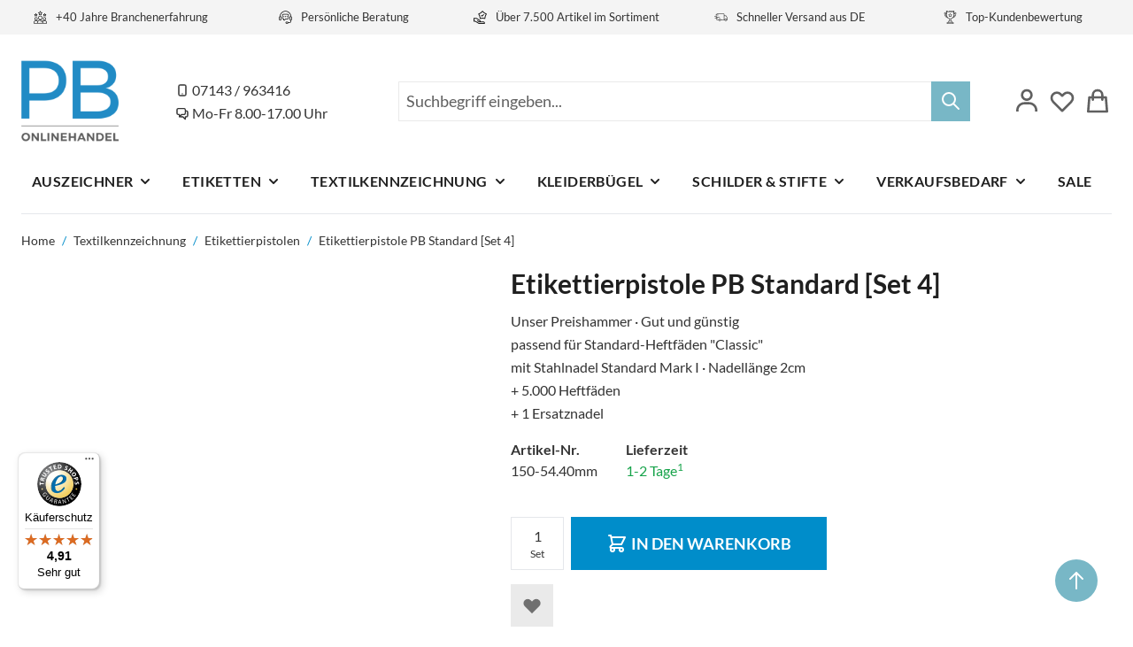

--- FILE ---
content_type: text/html; charset=UTF-8
request_url: https://www.pb-onlinehandel.de/etikettierpistole-pb-standard-set-4-150-54-40mm.html
body_size: 113662
content:
<!doctype html>
<html lang="de">
<head prefix="og: http://ogp.me/ns# fb: http://ogp.me/ns/fb# product: http://ogp.me/ns/product#">
    <meta charset="utf-8"/><script type="text/javascript">(window.NREUM||(NREUM={})).init={ajax:{deny_list:["bam.nr-data.net"]},feature_flags:["soft_nav"]};(window.NREUM||(NREUM={})).loader_config={licenseKey:"ae0eb247f7",applicationID:"448710789",browserID:"448712136"};;/*! For license information please see nr-loader-rum-1.304.0.min.js.LICENSE.txt */
(()=>{var e,t,r={122:(e,t,r)=>{"use strict";r.d(t,{a:()=>i});var n=r(944);function i(e,t){try{if(!e||"object"!=typeof e)return(0,n.R)(3);if(!t||"object"!=typeof t)return(0,n.R)(4);const r=Object.create(Object.getPrototypeOf(t),Object.getOwnPropertyDescriptors(t)),a=0===Object.keys(r).length?e:r;for(let s in a)if(void 0!==e[s])try{if(null===e[s]){r[s]=null;continue}Array.isArray(e[s])&&Array.isArray(t[s])?r[s]=Array.from(new Set([...e[s],...t[s]])):"object"==typeof e[s]&&"object"==typeof t[s]?r[s]=i(e[s],t[s]):r[s]=e[s]}catch(e){r[s]||(0,n.R)(1,e)}return r}catch(e){(0,n.R)(2,e)}}},154:(e,t,r)=>{"use strict";r.d(t,{OF:()=>c,RI:()=>i,WN:()=>u,bv:()=>a,gm:()=>s,mw:()=>o,sb:()=>d});var n=r(863);const i="undefined"!=typeof window&&!!window.document,a="undefined"!=typeof WorkerGlobalScope&&("undefined"!=typeof self&&self instanceof WorkerGlobalScope&&self.navigator instanceof WorkerNavigator||"undefined"!=typeof globalThis&&globalThis instanceof WorkerGlobalScope&&globalThis.navigator instanceof WorkerNavigator),s=i?window:"undefined"!=typeof WorkerGlobalScope&&("undefined"!=typeof self&&self instanceof WorkerGlobalScope&&self||"undefined"!=typeof globalThis&&globalThis instanceof WorkerGlobalScope&&globalThis),o=Boolean("hidden"===s?.document?.visibilityState),c=/iPad|iPhone|iPod/.test(s.navigator?.userAgent),d=c&&"undefined"==typeof SharedWorker,u=((()=>{const e=s.navigator?.userAgent?.match(/Firefox[/\s](\d+\.\d+)/);Array.isArray(e)&&e.length>=2&&e[1]})(),Date.now()-(0,n.t)())},163:(e,t,r)=>{"use strict";r.d(t,{j:()=>E});var n=r(384),i=r(741);var a=r(555);r(860).K7.genericEvents;const s="experimental.resources",o="register",c=e=>{if(!e||"string"!=typeof e)return!1;try{document.createDocumentFragment().querySelector(e)}catch{return!1}return!0};var d=r(614),u=r(944),l=r(122);const f="[data-nr-mask]",g=e=>(0,l.a)(e,(()=>{const e={feature_flags:[],experimental:{allow_registered_children:!1,resources:!1},mask_selector:"*",block_selector:"[data-nr-block]",mask_input_options:{color:!1,date:!1,"datetime-local":!1,email:!1,month:!1,number:!1,range:!1,search:!1,tel:!1,text:!1,time:!1,url:!1,week:!1,textarea:!1,select:!1,password:!0}};return{ajax:{deny_list:void 0,block_internal:!0,enabled:!0,autoStart:!0},api:{get allow_registered_children(){return e.feature_flags.includes(o)||e.experimental.allow_registered_children},set allow_registered_children(t){e.experimental.allow_registered_children=t},duplicate_registered_data:!1},browser_consent_mode:{enabled:!1},distributed_tracing:{enabled:void 0,exclude_newrelic_header:void 0,cors_use_newrelic_header:void 0,cors_use_tracecontext_headers:void 0,allowed_origins:void 0},get feature_flags(){return e.feature_flags},set feature_flags(t){e.feature_flags=t},generic_events:{enabled:!0,autoStart:!0},harvest:{interval:30},jserrors:{enabled:!0,autoStart:!0},logging:{enabled:!0,autoStart:!0},metrics:{enabled:!0,autoStart:!0},obfuscate:void 0,page_action:{enabled:!0},page_view_event:{enabled:!0,autoStart:!0},page_view_timing:{enabled:!0,autoStart:!0},performance:{capture_marks:!1,capture_measures:!1,capture_detail:!0,resources:{get enabled(){return e.feature_flags.includes(s)||e.experimental.resources},set enabled(t){e.experimental.resources=t},asset_types:[],first_party_domains:[],ignore_newrelic:!0}},privacy:{cookies_enabled:!0},proxy:{assets:void 0,beacon:void 0},session:{expiresMs:d.wk,inactiveMs:d.BB},session_replay:{autoStart:!0,enabled:!1,preload:!1,sampling_rate:10,error_sampling_rate:100,collect_fonts:!1,inline_images:!1,fix_stylesheets:!0,mask_all_inputs:!0,get mask_text_selector(){return e.mask_selector},set mask_text_selector(t){c(t)?e.mask_selector="".concat(t,",").concat(f):""===t||null===t?e.mask_selector=f:(0,u.R)(5,t)},get block_class(){return"nr-block"},get ignore_class(){return"nr-ignore"},get mask_text_class(){return"nr-mask"},get block_selector(){return e.block_selector},set block_selector(t){c(t)?e.block_selector+=",".concat(t):""!==t&&(0,u.R)(6,t)},get mask_input_options(){return e.mask_input_options},set mask_input_options(t){t&&"object"==typeof t?e.mask_input_options={...t,password:!0}:(0,u.R)(7,t)}},session_trace:{enabled:!0,autoStart:!0},soft_navigations:{enabled:!0,autoStart:!0},spa:{enabled:!0,autoStart:!0},ssl:void 0,user_actions:{enabled:!0,elementAttributes:["id","className","tagName","type"]}}})());var p=r(154),h=r(324);let m=0;const v={buildEnv:h.F3,distMethod:h.Xs,version:h.xv,originTime:p.WN},b={consented:!1},y={appMetadata:{},get consented(){return this.session?.state?.consent||b.consented},set consented(e){b.consented=e},customTransaction:void 0,denyList:void 0,disabled:!1,harvester:void 0,isolatedBacklog:!1,isRecording:!1,loaderType:void 0,maxBytes:3e4,obfuscator:void 0,onerror:void 0,ptid:void 0,releaseIds:{},session:void 0,timeKeeper:void 0,registeredEntities:[],jsAttributesMetadata:{bytes:0},get harvestCount(){return++m}},_=e=>{const t=(0,l.a)(e,y),r=Object.keys(v).reduce((e,t)=>(e[t]={value:v[t],writable:!1,configurable:!0,enumerable:!0},e),{});return Object.defineProperties(t,r)};var w=r(701);const x=e=>{const t=e.startsWith("http");e+="/",r.p=t?e:"https://"+e};var S=r(836),k=r(241);const R={accountID:void 0,trustKey:void 0,agentID:void 0,licenseKey:void 0,applicationID:void 0,xpid:void 0},A=e=>(0,l.a)(e,R),T=new Set;function E(e,t={},r,s){let{init:o,info:c,loader_config:d,runtime:u={},exposed:l=!0}=t;if(!c){const e=(0,n.pV)();o=e.init,c=e.info,d=e.loader_config}e.init=g(o||{}),e.loader_config=A(d||{}),c.jsAttributes??={},p.bv&&(c.jsAttributes.isWorker=!0),e.info=(0,a.D)(c);const f=e.init,h=[c.beacon,c.errorBeacon];T.has(e.agentIdentifier)||(f.proxy.assets&&(x(f.proxy.assets),h.push(f.proxy.assets)),f.proxy.beacon&&h.push(f.proxy.beacon),e.beacons=[...h],function(e){const t=(0,n.pV)();Object.getOwnPropertyNames(i.W.prototype).forEach(r=>{const n=i.W.prototype[r];if("function"!=typeof n||"constructor"===n)return;let a=t[r];e[r]&&!1!==e.exposed&&"micro-agent"!==e.runtime?.loaderType&&(t[r]=(...t)=>{const n=e[r](...t);return a?a(...t):n})})}(e),(0,n.US)("activatedFeatures",w.B),e.runSoftNavOverSpa&&=!0===f.soft_navigations.enabled&&f.feature_flags.includes("soft_nav")),u.denyList=[...f.ajax.deny_list||[],...f.ajax.block_internal?h:[]],u.ptid=e.agentIdentifier,u.loaderType=r,e.runtime=_(u),T.has(e.agentIdentifier)||(e.ee=S.ee.get(e.agentIdentifier),e.exposed=l,(0,k.W)({agentIdentifier:e.agentIdentifier,drained:!!w.B?.[e.agentIdentifier],type:"lifecycle",name:"initialize",feature:void 0,data:e.config})),T.add(e.agentIdentifier)}},234:(e,t,r)=>{"use strict";r.d(t,{W:()=>a});var n=r(836),i=r(687);class a{constructor(e,t){this.agentIdentifier=e,this.ee=n.ee.get(e),this.featureName=t,this.blocked=!1}deregisterDrain(){(0,i.x3)(this.agentIdentifier,this.featureName)}}},241:(e,t,r)=>{"use strict";r.d(t,{W:()=>a});var n=r(154);const i="newrelic";function a(e={}){try{n.gm.dispatchEvent(new CustomEvent(i,{detail:e}))}catch(e){}}},261:(e,t,r)=>{"use strict";r.d(t,{$9:()=>d,BL:()=>o,CH:()=>g,Dl:()=>_,Fw:()=>y,PA:()=>m,Pl:()=>n,Pv:()=>k,Tb:()=>l,U2:()=>a,V1:()=>S,Wb:()=>x,bt:()=>b,cD:()=>v,d3:()=>w,dT:()=>c,eY:()=>p,fF:()=>f,hG:()=>i,k6:()=>s,nb:()=>h,o5:()=>u});const n="api-",i="addPageAction",a="addToTrace",s="addRelease",o="finished",c="interaction",d="log",u="noticeError",l="pauseReplay",f="recordCustomEvent",g="recordReplay",p="register",h="setApplicationVersion",m="setCurrentRouteName",v="setCustomAttribute",b="setErrorHandler",y="setPageViewName",_="setUserId",w="start",x="wrapLogger",S="measure",k="consent"},289:(e,t,r)=>{"use strict";r.d(t,{GG:()=>a,Qr:()=>o,sB:()=>s});var n=r(878);function i(){return"undefined"==typeof document||"complete"===document.readyState}function a(e,t){if(i())return e();(0,n.sp)("load",e,t)}function s(e){if(i())return e();(0,n.DD)("DOMContentLoaded",e)}function o(e){if(i())return e();(0,n.sp)("popstate",e)}},324:(e,t,r)=>{"use strict";r.d(t,{F3:()=>i,Xs:()=>a,xv:()=>n});const n="1.304.0",i="PROD",a="CDN"},374:(e,t,r)=>{r.nc=(()=>{try{return document?.currentScript?.nonce}catch(e){}return""})()},384:(e,t,r)=>{"use strict";r.d(t,{NT:()=>s,US:()=>u,Zm:()=>o,bQ:()=>d,dV:()=>c,pV:()=>l});var n=r(154),i=r(863),a=r(910);const s={beacon:"bam.nr-data.net",errorBeacon:"bam.nr-data.net"};function o(){return n.gm.NREUM||(n.gm.NREUM={}),void 0===n.gm.newrelic&&(n.gm.newrelic=n.gm.NREUM),n.gm.NREUM}function c(){let e=o();return e.o||(e.o={ST:n.gm.setTimeout,SI:n.gm.setImmediate||n.gm.setInterval,CT:n.gm.clearTimeout,XHR:n.gm.XMLHttpRequest,REQ:n.gm.Request,EV:n.gm.Event,PR:n.gm.Promise,MO:n.gm.MutationObserver,FETCH:n.gm.fetch,WS:n.gm.WebSocket},(0,a.i)(...Object.values(e.o))),e}function d(e,t){let r=o();r.initializedAgents??={},t.initializedAt={ms:(0,i.t)(),date:new Date},r.initializedAgents[e]=t}function u(e,t){o()[e]=t}function l(){return function(){let e=o();const t=e.info||{};e.info={beacon:s.beacon,errorBeacon:s.errorBeacon,...t}}(),function(){let e=o();const t=e.init||{};e.init={...t}}(),c(),function(){let e=o();const t=e.loader_config||{};e.loader_config={...t}}(),o()}},389:(e,t,r)=>{"use strict";function n(e,t=500,r={}){const n=r?.leading||!1;let i;return(...r)=>{n&&void 0===i&&(e.apply(this,r),i=setTimeout(()=>{i=clearTimeout(i)},t)),n||(clearTimeout(i),i=setTimeout(()=>{e.apply(this,r)},t))}}function i(e){let t=!1;return(...r)=>{t||(t=!0,e.apply(this,r))}}r.d(t,{J:()=>i,s:()=>n})},555:(e,t,r)=>{"use strict";r.d(t,{D:()=>o,f:()=>s});var n=r(384),i=r(122);const a={beacon:n.NT.beacon,errorBeacon:n.NT.errorBeacon,licenseKey:void 0,applicationID:void 0,sa:void 0,queueTime:void 0,applicationTime:void 0,ttGuid:void 0,user:void 0,account:void 0,product:void 0,extra:void 0,jsAttributes:{},userAttributes:void 0,atts:void 0,transactionName:void 0,tNamePlain:void 0};function s(e){try{return!!e.licenseKey&&!!e.errorBeacon&&!!e.applicationID}catch(e){return!1}}const o=e=>(0,i.a)(e,a)},566:(e,t,r)=>{"use strict";r.d(t,{LA:()=>o,bz:()=>s});var n=r(154);const i="xxxxxxxx-xxxx-4xxx-yxxx-xxxxxxxxxxxx";function a(e,t){return e?15&e[t]:16*Math.random()|0}function s(){const e=n.gm?.crypto||n.gm?.msCrypto;let t,r=0;return e&&e.getRandomValues&&(t=e.getRandomValues(new Uint8Array(30))),i.split("").map(e=>"x"===e?a(t,r++).toString(16):"y"===e?(3&a()|8).toString(16):e).join("")}function o(e){const t=n.gm?.crypto||n.gm?.msCrypto;let r,i=0;t&&t.getRandomValues&&(r=t.getRandomValues(new Uint8Array(e)));const s=[];for(var o=0;o<e;o++)s.push(a(r,i++).toString(16));return s.join("")}},606:(e,t,r)=>{"use strict";r.d(t,{i:()=>a});var n=r(908);a.on=s;var i=a.handlers={};function a(e,t,r,a){s(a||n.d,i,e,t,r)}function s(e,t,r,i,a){a||(a="feature"),e||(e=n.d);var s=t[a]=t[a]||{};(s[r]=s[r]||[]).push([e,i])}},607:(e,t,r)=>{"use strict";r.d(t,{W:()=>n});const n=(0,r(566).bz)()},614:(e,t,r)=>{"use strict";r.d(t,{BB:()=>s,H3:()=>n,g:()=>d,iL:()=>c,tS:()=>o,uh:()=>i,wk:()=>a});const n="NRBA",i="SESSION",a=144e5,s=18e5,o={STARTED:"session-started",PAUSE:"session-pause",RESET:"session-reset",RESUME:"session-resume",UPDATE:"session-update"},c={SAME_TAB:"same-tab",CROSS_TAB:"cross-tab"},d={OFF:0,FULL:1,ERROR:2}},630:(e,t,r)=>{"use strict";r.d(t,{T:()=>n});const n=r(860).K7.pageViewEvent},646:(e,t,r)=>{"use strict";r.d(t,{y:()=>n});class n{constructor(e){this.contextId=e}}},687:(e,t,r)=>{"use strict";r.d(t,{Ak:()=>d,Ze:()=>f,x3:()=>u});var n=r(241),i=r(836),a=r(606),s=r(860),o=r(646);const c={};function d(e,t){const r={staged:!1,priority:s.P3[t]||0};l(e),c[e].get(t)||c[e].set(t,r)}function u(e,t){e&&c[e]&&(c[e].get(t)&&c[e].delete(t),p(e,t,!1),c[e].size&&g(e))}function l(e){if(!e)throw new Error("agentIdentifier required");c[e]||(c[e]=new Map)}function f(e="",t="feature",r=!1){if(l(e),!e||!c[e].get(t)||r)return p(e,t);c[e].get(t).staged=!0,g(e)}function g(e){const t=Array.from(c[e]);t.every(([e,t])=>t.staged)&&(t.sort((e,t)=>e[1].priority-t[1].priority),t.forEach(([t])=>{c[e].delete(t),p(e,t)}))}function p(e,t,r=!0){const s=e?i.ee.get(e):i.ee,c=a.i.handlers;if(!s.aborted&&s.backlog&&c){if((0,n.W)({agentIdentifier:e,type:"lifecycle",name:"drain",feature:t}),r){const e=s.backlog[t],r=c[t];if(r){for(let t=0;e&&t<e.length;++t)h(e[t],r);Object.entries(r).forEach(([e,t])=>{Object.values(t||{}).forEach(t=>{t[0]?.on&&t[0]?.context()instanceof o.y&&t[0].on(e,t[1])})})}}s.isolatedBacklog||delete c[t],s.backlog[t]=null,s.emit("drain-"+t,[])}}function h(e,t){var r=e[1];Object.values(t[r]||{}).forEach(t=>{var r=e[0];if(t[0]===r){var n=t[1],i=e[3],a=e[2];n.apply(i,a)}})}},699:(e,t,r)=>{"use strict";r.d(t,{It:()=>a,KC:()=>o,No:()=>i,qh:()=>s});var n=r(860);const i=16e3,a=1e6,s="SESSION_ERROR",o={[n.K7.logging]:!0,[n.K7.genericEvents]:!1,[n.K7.jserrors]:!1,[n.K7.ajax]:!1}},701:(e,t,r)=>{"use strict";r.d(t,{B:()=>a,t:()=>s});var n=r(241);const i=new Set,a={};function s(e,t){const r=t.agentIdentifier;a[r]??={},e&&"object"==typeof e&&(i.has(r)||(t.ee.emit("rumresp",[e]),a[r]=e,i.add(r),(0,n.W)({agentIdentifier:r,loaded:!0,drained:!0,type:"lifecycle",name:"load",feature:void 0,data:e})))}},741:(e,t,r)=>{"use strict";r.d(t,{W:()=>a});var n=r(944),i=r(261);class a{#e(e,...t){if(this[e]!==a.prototype[e])return this[e](...t);(0,n.R)(35,e)}addPageAction(e,t){return this.#e(i.hG,e,t)}register(e){return this.#e(i.eY,e)}recordCustomEvent(e,t){return this.#e(i.fF,e,t)}setPageViewName(e,t){return this.#e(i.Fw,e,t)}setCustomAttribute(e,t,r){return this.#e(i.cD,e,t,r)}noticeError(e,t){return this.#e(i.o5,e,t)}setUserId(e){return this.#e(i.Dl,e)}setApplicationVersion(e){return this.#e(i.nb,e)}setErrorHandler(e){return this.#e(i.bt,e)}addRelease(e,t){return this.#e(i.k6,e,t)}log(e,t){return this.#e(i.$9,e,t)}start(){return this.#e(i.d3)}finished(e){return this.#e(i.BL,e)}recordReplay(){return this.#e(i.CH)}pauseReplay(){return this.#e(i.Tb)}addToTrace(e){return this.#e(i.U2,e)}setCurrentRouteName(e){return this.#e(i.PA,e)}interaction(e){return this.#e(i.dT,e)}wrapLogger(e,t,r){return this.#e(i.Wb,e,t,r)}measure(e,t){return this.#e(i.V1,e,t)}consent(e){return this.#e(i.Pv,e)}}},782:(e,t,r)=>{"use strict";r.d(t,{T:()=>n});const n=r(860).K7.pageViewTiming},836:(e,t,r)=>{"use strict";r.d(t,{P:()=>o,ee:()=>c});var n=r(384),i=r(990),a=r(646),s=r(607);const o="nr@context:".concat(s.W),c=function e(t,r){var n={},s={},u={},l=!1;try{l=16===r.length&&d.initializedAgents?.[r]?.runtime.isolatedBacklog}catch(e){}var f={on:p,addEventListener:p,removeEventListener:function(e,t){var r=n[e];if(!r)return;for(var i=0;i<r.length;i++)r[i]===t&&r.splice(i,1)},emit:function(e,r,n,i,a){!1!==a&&(a=!0);if(c.aborted&&!i)return;t&&a&&t.emit(e,r,n);var o=g(n);h(e).forEach(e=>{e.apply(o,r)});var d=v()[s[e]];d&&d.push([f,e,r,o]);return o},get:m,listeners:h,context:g,buffer:function(e,t){const r=v();if(t=t||"feature",f.aborted)return;Object.entries(e||{}).forEach(([e,n])=>{s[n]=t,t in r||(r[t]=[])})},abort:function(){f._aborted=!0,Object.keys(f.backlog).forEach(e=>{delete f.backlog[e]})},isBuffering:function(e){return!!v()[s[e]]},debugId:r,backlog:l?{}:t&&"object"==typeof t.backlog?t.backlog:{},isolatedBacklog:l};return Object.defineProperty(f,"aborted",{get:()=>{let e=f._aborted||!1;return e||(t&&(e=t.aborted),e)}}),f;function g(e){return e&&e instanceof a.y?e:e?(0,i.I)(e,o,()=>new a.y(o)):new a.y(o)}function p(e,t){n[e]=h(e).concat(t)}function h(e){return n[e]||[]}function m(t){return u[t]=u[t]||e(f,t)}function v(){return f.backlog}}(void 0,"globalEE"),d=(0,n.Zm)();d.ee||(d.ee=c)},843:(e,t,r)=>{"use strict";r.d(t,{G:()=>a,u:()=>i});var n=r(878);function i(e,t=!1,r,i){(0,n.DD)("visibilitychange",function(){if(t)return void("hidden"===document.visibilityState&&e());e(document.visibilityState)},r,i)}function a(e,t,r){(0,n.sp)("pagehide",e,t,r)}},860:(e,t,r)=>{"use strict";r.d(t,{$J:()=>u,K7:()=>c,P3:()=>d,XX:()=>i,Yy:()=>o,df:()=>a,qY:()=>n,v4:()=>s});const n="events",i="jserrors",a="browser/blobs",s="rum",o="browser/logs",c={ajax:"ajax",genericEvents:"generic_events",jserrors:i,logging:"logging",metrics:"metrics",pageAction:"page_action",pageViewEvent:"page_view_event",pageViewTiming:"page_view_timing",sessionReplay:"session_replay",sessionTrace:"session_trace",softNav:"soft_navigations",spa:"spa"},d={[c.pageViewEvent]:1,[c.pageViewTiming]:2,[c.metrics]:3,[c.jserrors]:4,[c.spa]:5,[c.ajax]:6,[c.sessionTrace]:7,[c.softNav]:8,[c.sessionReplay]:9,[c.logging]:10,[c.genericEvents]:11},u={[c.pageViewEvent]:s,[c.pageViewTiming]:n,[c.ajax]:n,[c.spa]:n,[c.softNav]:n,[c.metrics]:i,[c.jserrors]:i,[c.sessionTrace]:a,[c.sessionReplay]:a,[c.logging]:o,[c.genericEvents]:"ins"}},863:(e,t,r)=>{"use strict";function n(){return Math.floor(performance.now())}r.d(t,{t:()=>n})},878:(e,t,r)=>{"use strict";function n(e,t){return{capture:e,passive:!1,signal:t}}function i(e,t,r=!1,i){window.addEventListener(e,t,n(r,i))}function a(e,t,r=!1,i){document.addEventListener(e,t,n(r,i))}r.d(t,{DD:()=>a,jT:()=>n,sp:()=>i})},908:(e,t,r)=>{"use strict";r.d(t,{d:()=>n,p:()=>i});var n=r(836).ee.get("handle");function i(e,t,r,i,a){a?(a.buffer([e],i),a.emit(e,t,r)):(n.buffer([e],i),n.emit(e,t,r))}},910:(e,t,r)=>{"use strict";r.d(t,{i:()=>a});var n=r(944);const i=new Map;function a(...e){return e.every(e=>{if(i.has(e))return i.get(e);const t="function"==typeof e?e.toString():"",r=t.includes("[native code]"),a=t.includes("nrWrapper");return r||a||(0,n.R)(64,e?.name||t),i.set(e,r),r})}},944:(e,t,r)=>{"use strict";r.d(t,{R:()=>i});var n=r(241);function i(e,t){"function"==typeof console.debug&&(console.debug("New Relic Warning: https://github.com/newrelic/newrelic-browser-agent/blob/main/docs/warning-codes.md#".concat(e),t),(0,n.W)({agentIdentifier:null,drained:null,type:"data",name:"warn",feature:"warn",data:{code:e,secondary:t}}))}},969:(e,t,r)=>{"use strict";r.d(t,{TZ:()=>n,XG:()=>o,rs:()=>i,xV:()=>s,z_:()=>a});const n=r(860).K7.metrics,i="sm",a="cm",s="storeSupportabilityMetrics",o="storeEventMetrics"},990:(e,t,r)=>{"use strict";r.d(t,{I:()=>i});var n=Object.prototype.hasOwnProperty;function i(e,t,r){if(n.call(e,t))return e[t];var i=r();if(Object.defineProperty&&Object.keys)try{return Object.defineProperty(e,t,{value:i,writable:!0,enumerable:!1}),i}catch(e){}return e[t]=i,i}}},n={};function i(e){var t=n[e];if(void 0!==t)return t.exports;var a=n[e]={exports:{}};return r[e](a,a.exports,i),a.exports}i.m=r,i.d=(e,t)=>{for(var r in t)i.o(t,r)&&!i.o(e,r)&&Object.defineProperty(e,r,{enumerable:!0,get:t[r]})},i.f={},i.e=e=>Promise.all(Object.keys(i.f).reduce((t,r)=>(i.f[r](e,t),t),[])),i.u=e=>"nr-rum-1.304.0.min.js",i.o=(e,t)=>Object.prototype.hasOwnProperty.call(e,t),e={},t="NRBA-1.304.0.PROD:",i.l=(r,n,a,s)=>{if(e[r])e[r].push(n);else{var o,c;if(void 0!==a)for(var d=document.getElementsByTagName("script"),u=0;u<d.length;u++){var l=d[u];if(l.getAttribute("src")==r||l.getAttribute("data-webpack")==t+a){o=l;break}}if(!o){c=!0;var f={296:"sha512-tNnsKh7sEi5qnOEjmYW54wF9lc9twbuUIEiTpbpfV42kPaT/NNHTcSHNOH7e7l2mLGs3aSxLkKpHPLPfb2Rz+g=="};(o=document.createElement("script")).charset="utf-8",i.nc&&o.setAttribute("nonce",i.nc),o.setAttribute("data-webpack",t+a),o.src=r,0!==o.src.indexOf(window.location.origin+"/")&&(o.crossOrigin="anonymous"),f[s]&&(o.integrity=f[s])}e[r]=[n];var g=(t,n)=>{o.onerror=o.onload=null,clearTimeout(p);var i=e[r];if(delete e[r],o.parentNode&&o.parentNode.removeChild(o),i&&i.forEach(e=>e(n)),t)return t(n)},p=setTimeout(g.bind(null,void 0,{type:"timeout",target:o}),12e4);o.onerror=g.bind(null,o.onerror),o.onload=g.bind(null,o.onload),c&&document.head.appendChild(o)}},i.r=e=>{"undefined"!=typeof Symbol&&Symbol.toStringTag&&Object.defineProperty(e,Symbol.toStringTag,{value:"Module"}),Object.defineProperty(e,"__esModule",{value:!0})},i.p="https://js-agent.newrelic.com/",(()=>{var e={374:0,840:0};i.f.j=(t,r)=>{var n=i.o(e,t)?e[t]:void 0;if(0!==n)if(n)r.push(n[2]);else{var a=new Promise((r,i)=>n=e[t]=[r,i]);r.push(n[2]=a);var s=i.p+i.u(t),o=new Error;i.l(s,r=>{if(i.o(e,t)&&(0!==(n=e[t])&&(e[t]=void 0),n)){var a=r&&("load"===r.type?"missing":r.type),s=r&&r.target&&r.target.src;o.message="Loading chunk "+t+" failed.\n("+a+": "+s+")",o.name="ChunkLoadError",o.type=a,o.request=s,n[1](o)}},"chunk-"+t,t)}};var t=(t,r)=>{var n,a,[s,o,c]=r,d=0;if(s.some(t=>0!==e[t])){for(n in o)i.o(o,n)&&(i.m[n]=o[n]);if(c)c(i)}for(t&&t(r);d<s.length;d++)a=s[d],i.o(e,a)&&e[a]&&e[a][0](),e[a]=0},r=self["webpackChunk:NRBA-1.304.0.PROD"]=self["webpackChunk:NRBA-1.304.0.PROD"]||[];r.forEach(t.bind(null,0)),r.push=t.bind(null,r.push.bind(r))})(),(()=>{"use strict";i(374);var e=i(566),t=i(741);class r extends t.W{agentIdentifier=(0,e.LA)(16)}var n=i(860);const a=Object.values(n.K7);var s=i(163);var o=i(908),c=i(863),d=i(261),u=i(241),l=i(944),f=i(701),g=i(969);function p(e,t,i,a){const s=a||i;!s||s[e]&&s[e]!==r.prototype[e]||(s[e]=function(){(0,o.p)(g.xV,["API/"+e+"/called"],void 0,n.K7.metrics,i.ee),(0,u.W)({agentIdentifier:i.agentIdentifier,drained:!!f.B?.[i.agentIdentifier],type:"data",name:"api",feature:d.Pl+e,data:{}});try{return t.apply(this,arguments)}catch(e){(0,l.R)(23,e)}})}function h(e,t,r,n,i){const a=e.info;null===r?delete a.jsAttributes[t]:a.jsAttributes[t]=r,(i||null===r)&&(0,o.p)(d.Pl+n,[(0,c.t)(),t,r],void 0,"session",e.ee)}var m=i(687),v=i(234),b=i(289),y=i(154),_=i(384);const w=e=>y.RI&&!0===e?.privacy.cookies_enabled;function x(e){return!!(0,_.dV)().o.MO&&w(e)&&!0===e?.session_trace.enabled}var S=i(389),k=i(699);class R extends v.W{constructor(e,t){super(e.agentIdentifier,t),this.agentRef=e,this.abortHandler=void 0,this.featAggregate=void 0,this.loadedSuccessfully=void 0,this.onAggregateImported=new Promise(e=>{this.loadedSuccessfully=e}),this.deferred=Promise.resolve(),!1===e.init[this.featureName].autoStart?this.deferred=new Promise((t,r)=>{this.ee.on("manual-start-all",(0,S.J)(()=>{(0,m.Ak)(e.agentIdentifier,this.featureName),t()}))}):(0,m.Ak)(e.agentIdentifier,t)}importAggregator(e,t,r={}){if(this.featAggregate)return;const n=async()=>{let n;await this.deferred;try{if(w(e.init)){const{setupAgentSession:t}=await i.e(296).then(i.bind(i,305));n=t(e)}}catch(e){(0,l.R)(20,e),this.ee.emit("internal-error",[e]),(0,o.p)(k.qh,[e],void 0,this.featureName,this.ee)}try{if(!this.#t(this.featureName,n,e.init))return(0,m.Ze)(this.agentIdentifier,this.featureName),void this.loadedSuccessfully(!1);const{Aggregate:i}=await t();this.featAggregate=new i(e,r),e.runtime.harvester.initializedAggregates.push(this.featAggregate),this.loadedSuccessfully(!0)}catch(e){(0,l.R)(34,e),this.abortHandler?.(),(0,m.Ze)(this.agentIdentifier,this.featureName,!0),this.loadedSuccessfully(!1),this.ee&&this.ee.abort()}};y.RI?(0,b.GG)(()=>n(),!0):n()}#t(e,t,r){if(this.blocked)return!1;switch(e){case n.K7.sessionReplay:return x(r)&&!!t;case n.K7.sessionTrace:return!!t;default:return!0}}}var A=i(630),T=i(614);class E extends R{static featureName=A.T;constructor(e){var t;super(e,A.T),this.setupInspectionEvents(e.agentIdentifier),t=e,p(d.Fw,function(e,r){"string"==typeof e&&("/"!==e.charAt(0)&&(e="/"+e),t.runtime.customTransaction=(r||"http://custom.transaction")+e,(0,o.p)(d.Pl+d.Fw,[(0,c.t)()],void 0,void 0,t.ee))},t),this.importAggregator(e,()=>i.e(296).then(i.bind(i,108)))}setupInspectionEvents(e){const t=(t,r)=>{t&&(0,u.W)({agentIdentifier:e,timeStamp:t.timeStamp,loaded:"complete"===t.target.readyState,type:"window",name:r,data:t.target.location+""})};(0,b.sB)(e=>{t(e,"DOMContentLoaded")}),(0,b.GG)(e=>{t(e,"load")}),(0,b.Qr)(e=>{t(e,"navigate")}),this.ee.on(T.tS.UPDATE,(t,r)=>{(0,u.W)({agentIdentifier:e,type:"lifecycle",name:"session",data:r})})}}var N=i(843),j=i(782);class I extends R{static featureName=j.T;constructor(e){super(e,j.T),y.RI&&((0,N.u)(()=>(0,o.p)("docHidden",[(0,c.t)()],void 0,j.T,this.ee),!0),(0,N.G)(()=>(0,o.p)("winPagehide",[(0,c.t)()],void 0,j.T,this.ee)),this.importAggregator(e,()=>i.e(296).then(i.bind(i,350))))}}class P extends R{static featureName=g.TZ;constructor(e){super(e,g.TZ),y.RI&&document.addEventListener("securitypolicyviolation",e=>{(0,o.p)(g.xV,["Generic/CSPViolation/Detected"],void 0,this.featureName,this.ee)}),this.importAggregator(e,()=>i.e(296).then(i.bind(i,623)))}}new class extends r{constructor(e){var t;(super(),y.gm)?(this.features={},(0,_.bQ)(this.agentIdentifier,this),this.desiredFeatures=new Set(e.features||[]),this.desiredFeatures.add(E),this.runSoftNavOverSpa=[...this.desiredFeatures].some(e=>e.featureName===n.K7.softNav),(0,s.j)(this,e,e.loaderType||"agent"),t=this,p(d.cD,function(e,r,n=!1){if("string"==typeof e){if(["string","number","boolean"].includes(typeof r)||null===r)return h(t,e,r,d.cD,n);(0,l.R)(40,typeof r)}else(0,l.R)(39,typeof e)},t),function(e){p(d.Dl,function(t){if("string"==typeof t||null===t)return h(e,"enduser.id",t,d.Dl,!0);(0,l.R)(41,typeof t)},e)}(this),function(e){p(d.nb,function(t){if("string"==typeof t||null===t)return h(e,"application.version",t,d.nb,!1);(0,l.R)(42,typeof t)},e)}(this),function(e){p(d.d3,function(){e.ee.emit("manual-start-all")},e)}(this),function(e){p(d.Pv,function(t=!0){if("boolean"==typeof t){if((0,o.p)(d.Pl+d.Pv,[t],void 0,"session",e.ee),e.runtime.consented=t,t){const t=e.features.page_view_event;t.onAggregateImported.then(e=>{const r=t.featAggregate;e&&!r.sentRum&&r.sendRum()})}}else(0,l.R)(65,typeof t)},e)}(this),this.run()):(0,l.R)(21)}get config(){return{info:this.info,init:this.init,loader_config:this.loader_config,runtime:this.runtime}}get api(){return this}run(){try{const e=function(e){const t={};return a.forEach(r=>{t[r]=!!e[r]?.enabled}),t}(this.init),t=[...this.desiredFeatures];t.sort((e,t)=>n.P3[e.featureName]-n.P3[t.featureName]),t.forEach(t=>{if(!e[t.featureName]&&t.featureName!==n.K7.pageViewEvent)return;if(this.runSoftNavOverSpa&&t.featureName===n.K7.spa)return;if(!this.runSoftNavOverSpa&&t.featureName===n.K7.softNav)return;const r=function(e){switch(e){case n.K7.ajax:return[n.K7.jserrors];case n.K7.sessionTrace:return[n.K7.ajax,n.K7.pageViewEvent];case n.K7.sessionReplay:return[n.K7.sessionTrace];case n.K7.pageViewTiming:return[n.K7.pageViewEvent];default:return[]}}(t.featureName).filter(e=>!(e in this.features));r.length>0&&(0,l.R)(36,{targetFeature:t.featureName,missingDependencies:r}),this.features[t.featureName]=new t(this)})}catch(e){(0,l.R)(22,e);for(const e in this.features)this.features[e].abortHandler?.();const t=(0,_.Zm)();delete t.initializedAgents[this.agentIdentifier]?.features,delete this.sharedAggregator;return t.ee.get(this.agentIdentifier).abort(),!1}}}({features:[E,I,P],loaderType:"lite"})})()})();</script>
<meta name="title" content="Etikettierpistole PB Standard inkl. 5.000 Heftfäden und Ersatznadel"/>
<meta name="description" content="Anheftpistole PB Standard + 5.000 Standard-Heftf&auml;den + 1 Ersatznadel Mark I StandardDie Standard-Heftf&auml;den erhalten Sie wahlweise in 15mm / 25mm / 35mm / 40mm &nbsp;/ 50mm / 65mm L&auml;ngeQualit&auml;t mu&szlig; nicht teuer sein. Gut verarbeite"/>
<meta name="robots" content="INDEX,FOLLOW"/>
<meta name="viewport" content="width=device-width, initial-scale=1"/>
<title>Etikettierpistole PB Standard [Set 4]</title>
<link  rel="stylesheet" type="text/css"  media="all" href="https://www.pb-onlinehandel.de/static/version1762178937/frontend/Beyondmedia/PbOnlinehandelHyva/de_DE/css/styles.min.css" />
<link  rel="stylesheet" type="text/css"  media="all" href="https://www.pb-onlinehandel.de/static/version1762178937/frontend/Beyondmedia/PbOnlinehandelHyva/de_DE/Amasty_Base/vendor/slick/amslick.min.css" />
<link  rel="stylesheet" type="text/css"  media="all" href="https://www.pb-onlinehandel.de/static/version1762178937/frontend/Beyondmedia/PbOnlinehandelHyva/de_DE/Mollie_Payment/css/styles.min.css" />
<link  rel="stylesheet" type="text/css"  media="all" href="https://www.pb-onlinehandel.de/static/version1762178937/frontend/Beyondmedia/PbOnlinehandelHyva/de_DE/Bss_HyvaCompatBase/css/splide/splide.min.css" />
<script  type="text/javascript"  src="https://www.pb-onlinehandel.de/static/version1762178937/frontend/Beyondmedia/PbOnlinehandelHyva/de_DE/Smile_ElasticsuiteTracker/js/tracking.js"></script>
<script  type="text/javascript"  src="https://www.pb-onlinehandel.de/static/version1762178937/frontend/Beyondmedia/PbOnlinehandelHyva/de_DE/Bss_HyvaCompatBase/js/splidejs/splide.min.js"></script>
<link  rel="preconnect" href="https://fonts.gstatic.com" />
<link  rel="preconnect" href="https://fonts.googleapis.com" />
<link  rel="icon" type="image/x-icon" href="https://www.pb-onlinehandel.de/media/favicon/default/favicon.png" />
<link  rel="shortcut icon" type="image/x-icon" href="https://www.pb-onlinehandel.de/media/favicon/default/favicon.png" />
<link  rel="canonical" href="https://www.pb-onlinehandel.de/etikettierpistole-pb-standard-set-4-150-54-40mm.html" />
<meta name="msvalidate.01" content="BDC945EF0051E72CAF2B163F61C23091" />
<script src="https://beyond-cookiebanner.de/app.js?apiKey=61eafaa1a3144e5f7ef09024c82edc1bc2c7652b0b93d36d" referrerpolicy="origin"></script>

<style>
    [x-cloak] {
        display: none !important;
    }
</style>       
<!-- Google Tag Manager by MagePal -->

<script type="text/javascript">
    function initMagepalGtmDatalayer_4f71f1c5e6503faecb6d9e35a59f2399() {
        'use strict';

        let lastPushedCart = {};
        let lastPushedCustomer = {};

        function objectKeyExist(object)
        {
            const items = Array.isArray(object) ? object : Object.values(object);
            return items.reduce((acc, v) => (acc || v.customer || v.cart), false);
        }

        const isObject = x => x === Object(x);
        const has = (x, p) => isObject(x) && x.hasOwnProperty(p);
        const isEqual = (x, y) => JSON.stringify(x) === JSON.stringify(y);

        //Update datalayer
        function updateDataLayer(_gtmDataLayer, _dataObject, _forceUpdate)
        {
            let customer = {isLoggedIn : false},
                cart = {hasItems: false};

            if (_gtmDataLayer !== undefined && (!objectKeyExist(_gtmDataLayer) || _forceUpdate)) {
                if (isObject(_dataObject) && has(_dataObject, 'customer')) {
                    customer = _dataObject.customer;
                }

                if (isObject(_dataObject) && has(_dataObject, 'cart')) {
                    cart = _dataObject.cart;
                }

                if (!isEqual(lastPushedCart, cart) || !isEqual(lastPushedCustomer, customer)) {
                    window.dispatchEvent(new CustomEvent('mpCustomerSession', {detail: [customer, cart, _gtmDataLayer]}));
                    _gtmDataLayer.push({'event': 'mpCustomerSession', 'customer': customer, 'cart': cart});
                    lastPushedCustomer = customer;
                    lastPushedCart = cart;
                }
            }
        }

        function isTrackingAllowed(config)
        {
            let allowServices = false,
                allowedCookies,
                allowedWebsites;

            if (!config.isGdprEnabled || (!config.isGdprEnabled && !config.addJsInHeader)) {
                allowServices = true;
            } else if (config.isCookieRestrictionModeEnabled && config.gdprOption === 1) {
                allowedCookies = hyva.getCookie(config.cookieName);

                if (allowedCookies !== null) {
                    allowedWebsites = JSON.parse(allowedCookies);

                    if (allowedWebsites[config.currentWebsite] === 1) {
                        allowServices = true;
                    }
                }
            } else if (config.gdprOption === 2) {
                allowServices = hyva.getCookie(config.cookieName) !== null;
            } else if (config.gdprOption === 3) {
                allowServices = hyva.getCookie(config.cookieName) === null;
            }

            return allowServices;
        }

        //load gtm
        function initTracking(dataLayerName, accountId, containerCode)
        {
            window.dispatchEvent(new CustomEvent('gtm:beforeInitialize'));

            (function (w, d, s, l, i) {
                w[l] = w[l] || [];
                w[l].push({
                    'gtm.start':
                        new Date().getTime(), event: 'gtm.js'
                });
                var f = d.getElementsByTagName(s)[0],
                    j = d.createElement(s), dl = l != dataLayerName ? '&l=' + l : '';
                j.async = true;
                j.src = '//www.googletagmanager.com/gtm.js?id=' + i + dl + containerCode;
                f.parentNode.insertBefore(j, f);
            })(window, document, 'script', dataLayerName, accountId);
            window.dispatchEvent(new CustomEvent('gtm:afterInitialize'));
        }

        function pushData(dataLayerName, dataLayer)
        {
            if (Array.isArray(dataLayer)) {
                dataLayer.forEach(function (data) {
                    window[dataLayerName].push(data);
                });
            }
        }

        const config = {
            dataLayer: "dataLayer",
            gdprOption: 0,
            isGdprEnabled: 0,
            isCookieRestrictionModeEnabled: 0,
        };

                config.currentWebsite = 1;
        config.cookieName = "user_allowed_save_cookie";
        config.accountId = "GTM-MXD2B6G";
        config.data = [{"ecommerce":{"currencyCode":"EUR"},"pageType":"catalog_product_view","list":"detail"},{"event":"productPage","product":{"id":"2407","sku":"150-54.40mm","parent_sku":"150-54.40mm","product_type":"simple","name":"Etikettierpistole PB Standard [Set 4]","price":9.75,"attribute_set_id":"26","path":"Etikettierpistole PB Standard [Set 4]","category":"Etikettierpistolen","image_url":"https:\/\/www.pb-onlinehandel.de\/media\/catalog\/product\/e\/t\/etikettierpistole-pb-standard-set4-5000-faeden-1000-etiketten-1-nadel.jpg"}}];
        config.addJsInHeader = 0;
        config.containerCode = "";
        
        window[config.dataLayer] = window[config.dataLayer] || [];

        if (has(config, 'accountId') && isTrackingAllowed(config)) {
            pushData(config.dataLayer, config.data);
            initTracking(config.dataLayer, config.accountId, config.containerCode);
        }

        window.addEventListener("private-content-loaded", event => {
            const dataObject = event.detail.data['magepal-gtm-jsdatalayer'] || {};
            const gtmDataLayer = window[config.dataLayer];
            updateDataLayer(gtmDataLayer, dataObject, true)
        });
    }
    window.addEventListener('DOMContentLoaded', initMagepalGtmDatalayer_4f71f1c5e6503faecb6d9e35a59f2399);
</script>
<!-- End Google Tag Manager by MagePal -->
    <script>
        //<![CDATA[
        function userConsentEsTraking(config)
        {
            return config.cookieRestrictionEnabled == false || hyva.getCookie(config.cookieRestrictionName) !== null;
        }

        try {
            smileTracker.setConfig({
                beaconUrl     : 'https://www.pb-onlinehandel.de/elasticsuite/tracker/hit/image/h.png',
                telemetryUrl     : 'https://t.elasticsuite.io/track',
                telemetryEnabled : '',
                sessionConfig : {"visit_cookie_name":"STUID","visit_cookie_lifetime":"3600","visitor_cookie_lifetime":"365","visitor_cookie_name":"STVID","domain":"www.pb-onlinehandel.de","path":"\/"},
                endpointUrl : 'https://www.pb-onlinehandel.de/rest/V1/elasticsuite-tracker/hit'
            });

            smileTracker.addPageVar('store_id', '1');

            document.addEventListener('DOMContentLoaded', function () {
                if (userConsentEsTraking({"cookieRestrictionEnabled":"0","cookieRestrictionName":"user_allowed_save_cookie"})) {
                    smileTracker.sendTag();
                }
            });
        } catch (err) {
            ;
        }
        //]]>
    </script>
<!-- added by Trusted Shops app: Start -->
<script src="https://integrations.etrusted.com/applications/widget.js/v2" async defer></script>
<!-- End -->
<script>
    var BASE_URL = 'https://www.pb-onlinehandel.de/';
    var THEME_PATH = 'https://www.pb-onlinehandel.de/static/version1762178937/frontend/Beyondmedia/PbOnlinehandelHyva/de_DE';
    var COOKIE_CONFIG = {
        "expires": null,
        "path": "\u002F",
        "domain": ".www.pb\u002Donlinehandel.de",
        "secure": true,
        "lifetime": "3600",
        "cookie_restriction_enabled": false    };
    var CURRENT_STORE_CODE = 'de';
    var CURRENT_WEBSITE_ID = '1';

    window.hyva = window.hyva || {}

    window.cookie_consent_groups = window.cookie_consent_groups || {}
    window.cookie_consent_groups['necessary'] = true;

    window.cookie_consent_config = window.cookie_consent_config || {};
    window.cookie_consent_config['necessary'] = [].concat(
        window.cookie_consent_config['necessary'] || [],
        [
            'user_allowed_save_cookie',
            'form_key',
            'mage-messages',
            'private_content_version',
            'mage-cache-sessid',
            'last_visited_store',
            'section_data_ids'
        ]
    );
</script>
<script>
    'use strict';
    (function( hyva, undefined ) {

        function lifetimeToExpires(options, defaults) {

            const lifetime = options.lifetime || defaults.lifetime;

            if (lifetime) {
                const date = new Date;
                date.setTime(date.getTime() + lifetime * 1000);
                return date;
            }

            return null;
        }

        function generateRandomString() {

            const allowedCharacters = '0123456789abcdefghijklmnopqrstuvwxyzABCDEFGHIJKLMNOPQRSTUVWXYZ',
                length = 16;

            let formKey = '',
                charactersLength = allowedCharacters.length;

            for (let i = 0; i < length; i++) {
                formKey += allowedCharacters[Math.round(Math.random() * (charactersLength - 1))]
            }

            return formKey;
        }

        const sessionCookieMarker = {noLifetime: true}

        const cookieTempStorage = {};

        const internalCookie = {
            get(name) {
                const v = document.cookie.match('(^|;) ?' + name + '=([^;]*)(;|$)');
                return v ? v[2] : null;
            },
            set(name, value, days, skipSetDomain) {
                let expires,
                    path,
                    domain,
                    secure,
                    samesite;

                const defaultCookieConfig = {
                    expires: null,
                    path: '/',
                    domain: null,
                    secure: false,
                    lifetime: null,
                    samesite: 'lax'
                };

                const cookieConfig = window.COOKIE_CONFIG || {};

                expires = days && days !== sessionCookieMarker
                    ? lifetimeToExpires({lifetime: 24 * 60 * 60 * days, expires: null}, defaultCookieConfig)
                    : lifetimeToExpires(window.COOKIE_CONFIG, defaultCookieConfig) || defaultCookieConfig.expires;

                path = cookieConfig.path || defaultCookieConfig.path;
                domain = !skipSetDomain && (cookieConfig.domain || defaultCookieConfig.domain);
                secure = cookieConfig.secure || defaultCookieConfig.secure;
                samesite = cookieConfig.samesite || defaultCookieConfig.samesite;

                document.cookie = name + "=" + encodeURIComponent(value) +
                    (expires && days !== sessionCookieMarker ? '; expires=' + expires.toGMTString() : '') +
                    (path ? '; path=' + path : '') +
                    (domain ? '; domain=' + domain : '') +
                    (secure ? '; secure' : '') +
                    (samesite ? '; samesite=' + samesite : 'lax');
            },
            isWebsiteAllowedToSaveCookie() {
                const allowedCookies = this.get('user_allowed_save_cookie');
                if (allowedCookies) {
                    const allowedWebsites = JSON.parse(unescape(allowedCookies));

                    return allowedWebsites[CURRENT_WEBSITE_ID] === 1;
                }
                return false;
            },
            getGroupByCookieName(name) {
                const cookieConsentConfig = window.cookie_consent_config || {};
                let group = null;
                for (let prop in cookieConsentConfig) {
                    if (!cookieConsentConfig.hasOwnProperty(prop)) continue;
                    if (cookieConsentConfig[prop].includes(name)) {
                        group = prop;
                        break;
                    }
                }
                return group;
            },
            isCookieAllowed(name) {
                const cookieGroup = this.getGroupByCookieName(name);
                return cookieGroup
                    ? window.cookie_consent_groups[cookieGroup]
                    : this.isWebsiteAllowedToSaveCookie();
            },
            saveTempStorageCookies() {
                for (const [name, data] of Object.entries(cookieTempStorage)) {
                    if (this.isCookieAllowed(name)) {
                        this.set(name, data['value'], data['days'], data['skipSetDomain']);
                        delete cookieTempStorage[name];
                    }
                }
            }
        };

        hyva.getCookie = (name) => {
            const cookieConfig = window.COOKIE_CONFIG || {};

            if (cookieConfig.cookie_restriction_enabled && ! internalCookie.isCookieAllowed(name)) {
                return cookieTempStorage[name] ? cookieTempStorage[name]['value'] : null;
            }

            return internalCookie.get(name);
        }

        hyva.setCookie = (name, value, days, skipSetDomain) => {
            const cookieConfig = window.COOKIE_CONFIG || {};

            if (cookieConfig.cookie_restriction_enabled && ! internalCookie.isCookieAllowed(name)) {
                cookieTempStorage[name] = {value, days, skipSetDomain};
                return;
            }
            return internalCookie.set(name, value, days, skipSetDomain);
        }


        hyva.setSessionCookie = (name, value, skipSetDomain) => {
            return hyva.setCookie(name, value, sessionCookieMarker, skipSetDomain)
        }

        hyva.getBrowserStorage = () => {
            const browserStorage = window.localStorage || window.sessionStorage;
            if (!browserStorage) {
                console.warn('Browser Storage is unavailable');
                return false;
            }
            try {
                browserStorage.setItem('storage_test', '1');
                browserStorage.removeItem('storage_test');
            } catch (error) {
                console.warn('Browser Storage is not accessible', error);
                return false;
            }
            return browserStorage;
        }

        hyva.postForm = (postParams) => {
            const form = document.createElement("form");

            let data = postParams.data;

            if (! postParams.skipUenc && ! data.uenc) {
                data.uenc = btoa(window.location.href);
            }
            form.method = "POST";
            form.action = postParams.action;

            Object.keys(postParams.data).map(key => {
                const field = document.createElement("input");
                field.type = 'hidden'
                field.value = postParams.data[key];
                field.name = key;
                form.appendChild(field);
            });

            const form_key = document.createElement("input");
            form_key.type = 'hidden';
            form_key.value = hyva.getFormKey();
            form_key.name="form_key";
            form.appendChild(form_key);

            document.body.appendChild(form);

            form.submit();
        }

        hyva.getFormKey = function () {
            let formKey = hyva.getCookie('form_key');

            if (!formKey) {
                formKey = generateRandomString();
                hyva.setCookie('form_key', formKey);
            }

            return formKey;
        }

        hyva.formatPrice = (value, showSign, options = {}) => {
            const groupSeparator = options.groupSeparator;
            const decimalSeparator = options.decimalSeparator
            delete options.groupSeparator;
            delete options.decimalSeparator;
            const formatter = new Intl.NumberFormat(
                'de\u002DDE',
                Object.assign({
                    style: 'currency',
                    currency: 'EUR',
                    signDisplay: showSign ? 'always' : 'auto'
                }, options)
            );
            return (typeof Intl.NumberFormat.prototype.formatToParts === 'function') ?
                formatter.formatToParts(value).map(({type, value}) => {
                    switch (type) {
                        case 'currency':
                            return '\u20AC' || value;
                        case 'minusSign':
                            return '- ';
                        case 'plusSign':
                            return '+ ';
                        case 'group':
                            return groupSeparator !== undefined ? groupSeparator : value;
                        case 'decimal':
                            return decimalSeparator !== undefined ? decimalSeparator : value;
                        default :
                            return value;
                    }
                }).reduce((string, part) => string + part) :
                formatter.format(value);
        }

        const formatStr = function (str, nStart) {
            const args = Array.from(arguments).slice(2);

            return str.replace(/(%+)([0-9]+)/g, (m, p, n) => {
                const idx = parseInt(n) - nStart;

                if (args[idx] === null || args[idx] === void 0) {
                    return m;
                }
                return p.length % 2
                    ? p.slice(0, -1).replace('%%', '%') + args[idx]
                    : p.replace('%%', '%') + n;
            })
        }

        hyva.str = function (string) {
            const args = Array.from(arguments);
            args.splice(1, 0, 1);

            return formatStr.apply(undefined, args);
        }

        hyva.strf = function () {
            const args = Array.from(arguments);
            args.splice(1, 0, 0);

            return formatStr.apply(undefined, args);
        }

        /**
         * Take a html string as `content` parameter and
         * extract an element from the DOM to replace in
         * the current page under the same selector,
         * defined by `targetSelector`
         */
        hyva.replaceDomElement = (targetSelector, content) => {
            // Parse the content and extract the DOM node using the `targetSelector`
            const parser = new DOMParser();
            const doc = parser.parseFromString(content, 'text/html');
            const contentNode = doc.querySelector(targetSelector);

            // Bail if content or target can't be found
            if (!contentNode || !document.querySelector(targetSelector)) {
                return;
            }

                        hyva.activateScripts(contentNode);
            
            // Replace the old DOM node with the new content
            document.querySelector(targetSelector).replaceWith(contentNode);

            // Reload customerSectionData and display cookie-messages if present
            window.dispatchEvent(new CustomEvent("reload-customer-section-data"));
            hyva.initMessages();
        }

        hyva.removeScripts = (contentNode) => {
            const scripts = contentNode.getElementsByTagName('script');
            for (let i = 0; i < scripts.length; i++) {
                scripts[i].parentNode.removeChild(scripts[i]);
            }
            const templates = contentNode.getElementsByTagName('template');
            for (let i = 0; i < templates.length; i++) {
                const container = document.createElement('div');
                container.innerHTML = templates[i].innerHTML;
                hyva.removeScripts(container);
                templates[i].innerHTML = container.innerHTML;
            }
        }

        hyva.activateScripts = (contentNode) => {
            // Create new array from HTMLCollection to avoid mutation of collection while manipulating the DOM.
            const scripts = Array.from(contentNode.getElementsByTagName('script'));

            // Iterate over all script tags to duplicate+inject each into the head
            for (const original of scripts) {
                const script = document.createElement('script');
                script.innerHTML = original.innerHTML;

                // Remove the original (non-executing) script from the contentNode
                original.parentNode.removeChild(original)

                // Add script to head
                document.head.appendChild(script);
            }

            return contentNode;
        }

        const replace = {['+']: '-', ['/']: '_', ['=']: ','};
        hyva.getUenc = () => btoa(window.location.href).replace(/[+/=]/g, match => replace[match]);

        let currentTrap;

        const focusableElements = (rootElement) => {
            const selector = 'button, [href], input, select, textarea, details, [tabindex]:not([tabindex="-1"]';
            return Array.from(rootElement.querySelectorAll(selector))
                .filter(el => {
                    return el.style.display !== 'none'
                        && !el.disabled
                        && el.tabIndex !== -1
                        && (el.offsetWidth || el.offsetHeight || el.getClientRects().length)
                })
        }

        const focusTrap = (e) => {
            const isTabPressed = e.key === 'Tab' || e.keyCode === 9;
            if (!isTabPressed) return;

            const focusable = focusableElements(currentTrap)
            const firstFocusableElement = focusable[0]
            const lastFocusableElement = focusable[focusable.length - 1]

            e.shiftKey
                ? document.activeElement === firstFocusableElement && (lastFocusableElement.focus(), e.preventDefault())
                : document.activeElement === lastFocusableElement && (firstFocusableElement.focus(), e.preventDefault())
        };

        hyva.releaseFocus = (rootElement) => {
            if (currentTrap && (!rootElement || rootElement === currentTrap)) {
                currentTrap.removeEventListener('keydown', focusTrap)
                currentTrap = null
            }
        }
        hyva.trapFocus = (rootElement) => {
            if (!rootElement) return;
            hyva.releaseFocus()
            currentTrap = rootElement
            rootElement.addEventListener('keydown', focusTrap)
            const firstElement = focusableElements(rootElement)[0]
            firstElement && firstElement.focus()
        }

        hyva.safeParseNumber = (rawValue) => {
            const number = rawValue ? parseFloat(rawValue) : null;

            return Array.isArray(number) || isNaN(number) ? rawValue : number;
        }

        const toCamelCase = s => s.split('_').map(word => word.charAt(0).toUpperCase() + word.slice(1)).join('');
        hyva.createBooleanObject = (name, value = false, additionalMethods = {}) => {

            const camelCase = toCamelCase(name);
            const key = '__hyva_bool_' + name

            return Object.assign(
                additionalMethods,
                {
                    [key]: !!value,
                    [name]() {return !!this[key]},
                    ['!' + name]() {return !this[key]},
                    ['toggle' + camelCase]() {this[key] = !this[key]},
                    [`set${camelCase}True`]() {this[key] = true},
                    [`set${camelCase}False`]() {this[key] = false},
                }
            )
        }

                hyva.alpineInitialized = (fn) => window.addEventListener('alpine:initialized', fn, {once: true})
                window.addEventListener('user-allowed-save-cookie', () => internalCookie.saveTempStorageCookies())

    }( window.hyva = window.hyva || {} ));
</script>
<script>
    if (!window.IntersectionObserver) {
        window.IntersectionObserver = function (callback) {
            this.observe = el => el && callback(this.takeRecords());
            this.takeRecords = () => [{isIntersecting: true, intersectionRatio: 1}];
            this.disconnect = () => {};
            this.unobserve = () => {};
        }
    }
</script>

<meta property="og:type" content="product" />
<meta property="og:title"
      content="Etikettierpistole&#x20;PB&#x20;Standard&#x20;&#x5B;Set&#x20;4&#x5D;" />
<meta property="og:image"
      content="https://www.pb-onlinehandel.de/media/catalog/product/cache/493875c30f07497c93bb23929ed4c4fe/e/t/etikettierpistole-pb-standard-set4-5000-faeden-1000-etiketten-1-nadel.jpg" />
<meta property="og:description"
      content="Unser&#x20;Preishammer&#x20;&amp;middot&#x3B;&#x20;Gut&#x20;und&#x20;g&amp;uuml&#x3B;nstigpassend&#x20;f&amp;uuml&#x3B;r&#x20;Standard-Heftf&amp;auml&#x3B;den&#x20;&quot;Classic&quot;mit&#x20;Stahlnadel&#x20;Standard&#x20;Mark&#x20;I&#x20;&amp;middot&#x3B;&#x20;Nadell&amp;auml&#x3B;nge&#x20;2cm&#x2B;&#x20;5.000&#x20;Heftf&amp;auml&#x3B;den&#x2B;&#x20;1&#x20;Ersatznadel" />
<meta property="og:url" content="https://www.pb-onlinehandel.de/etikettierpistole-pb-standard-set-4-150-54-40mm.html" />
    <meta property="product:price:amount" content="11.602501"/>
    <meta property="product:price:currency"
      content="EUR"/>
</head>
<body id="html-body" class="catalog-product-view product-etikettierpistole-pb-standard-set-4-150-54-40mm page-layout-1column">

<!-- Google Tag Manager by MagePal -->
<noscript><iframe src="//www.googletagmanager.com/ns.html?id=GTM-MXD2B6G"
height="0" width="0" style="display:none;visibility:hidden"></iframe></noscript>
<!-- End Google Tag Manager by MagePal -->
    <!–- Google Remarketing Start -->
    <script type="text/javascript">
        var google_tag_params = {"ecomm_pagetype":"product","ecomm_pcat":[],"ecomm_prodid":["150-54.40MM"],"ecomm_pname":["Etikettierpistole PB Standard [Set 4]"]};
    </script>
    <!-- Google Remarketing End -->
<input name="form_key" type="hidden" value="wLuvb30nWnlu4sVV" />
    <noscript>
        <section class="message global noscript border-b-2 border-blue-500 bg-blue-50 shadow-none m-0 px-0 rounded-none font-normal">
            <div class="container text-center">
                <p>
                    <strong>JavaScript scheint in Ihrem Browser deaktiviert zu sein.</strong>
                    <span>
                        Um unsere Website in bester Weise zu erfahren, aktivieren Sie Javascript in Ihrem Browser.                    </span>
                </p>
            </div>
        </section>
    </noscript>


<script>
    document.body.addEventListener('touchstart', () => {}, {passive: true})
</script>
<div class="page-wrapper">
    <script>
        'use strict';

        function initPromotionBar31() {
            return {
                page: 3,
                position: 1,
                                closeBar() {
                    fadeOut(".promotionbar_position_" + this.page + this.position);
                    checkSticky();
                },
                autoCloseBar() {
                    let self = this;
                    let timeOut = 0;
                    if (timeOut !== 0) {
                        setTimeout(function () {
                            fadeOut(".promotionbar_position_" + self.page + self.position);
                            checkSticky();
                        }, timeOut);
                    }
                }
            }
        }
    </script>
    <div x-data="initPromotionBar31()"
         x-init="autoCloseBar()"
         position="1"
                 class="promotionbar_wrapper w-full relative text-center z-20
        position-1 promotionbar_position_31                "
        >
                    <div class="a_promotion_bar_custom flex justify-center flex-col"
                 id="promotion_bar_id_1"
                 style="background-color: #F4F4F4;
                 min-height: 15px">
                <style>
  /* Mobile-specific styles: Hide the banner completely on small screens */
  @media (max-width: 768px) {
    .usp-banner { 
      display: none; /* Banner is not visible on devices with a width <= 768px */
    }
  }
  
  /* Styles for screens larger than 768px */
  @media (min-width: 769px) {
    .usp-banner { 
      display: flex; /* Use flexbox to align items */
      justify-content: space-between; /* Distribute items evenly across the width */
      align-items: center; /* Center items vertically */
      padding: 10px; /* Add spacing inside the banner */
      font-size: 13px; /* Define font size */
      font-weight: 500; /* Make text semi-bold */
      color: #333; /* Set text color */
      width: 1536px; /* Fixed width for large screens */
      max-width: 100%; /* Ensure banner doesn't exceed the screen width */
      margin: 0 auto; /* Center the banner horizontally */
    }

    .usp-banner div {
      flex: 1; /* Allow equal space for each USP */
      text-align: center; /* Center the text inside each div */
      display: flex; /* Use flexbox for inner alignment */
      justify-content: center; /* Center text and image horizontally */
      align-items: center; /* Center text and image vertically */
    }

    .usp-banner img {
      width: 15px; /* Adjust icon width */
      height: 15px; /* Adjust icon height */
      margin-right: 10px; /* Space between icon and text */
      vertical-align: middle; /* Ensure icons are vertically aligned with text */
    }
  }
</style>
<div class="usp-banner"><!-- USP 1: +40 Jahre Branchenerfahrung -->
<div class="usp-experience"><img src="https://www.pb-onlinehandel.de/media/.thumbswysiwyg/Bilder/non-product/experience_15x15.png?rand=1736848556" alt="Experience Icon"> +40 Jahre Branchenerfahrung</div>
<!-- USP 2: Persönliche Beratung -->
<div class="usp-support"><img src="https://www.pb-onlinehandel.de/media/.thumbswysiwyg/Bilder/non-product/customer-support_15x15.png?rand=1736848556" alt="Customer Support Icon"> Persönliche Beratung</div>
<!-- USP 3: Über 7.500 Artikel -->
<div class="usp-items"><img src="https://www.pb-onlinehandel.de/media/.thumbswysiwyg/Bilder/non-product/items_15x15.png?rand=1736848556" alt="Items Icon"> Über 7.500 Artikel im Sortiment</div>
<!-- USP 4: Schnelle Lieferung -->
<div class="usp-delivery"><img src="https://www.pb-onlinehandel.de/media/.thumbswysiwyg/Bilder/non-product/delivery-truck_15x15.png?rand=1736848556" alt="Truck Icon"> Schneller Versand aus DE</div>
<!-- USP 5: Top-Kundenbewertung -->
<div class="usp-rating"><img src="https://www.pb-onlinehandel.de/media/.thumbswysiwyg/Bilder/non-product/trophy_15x15.png?rand=1736848556" alt="Trophy Icon"> Top-Kundenbewertung</div>
</div>            </div>
                                </div>
    <header class="page-header"><a class="action skip sr-only focus:not-sr-only focus:absolute focus:z-40 focus:bg-white
   contentarea"
   href="#contentarea">
    <span>
        Direkt zum Inhalt    </span>
</a>
<script>
    function initHeader () {
        return {
            searchOpen: false,
            stopClickAwayOnce: false,
            cart: {},
            getData(data) {
                if (data.cart) { this.cart = data.cart }
            }
        }
    }
    function initCompareHeader() {
        return {
            compareProducts: null,
            itemCount: 0,
            receiveCompareData(data) {
                if (data['compare-products']) {
                    this.compareProducts = data['compare-products'];
                    this.itemCount = this.compareProducts.count;
                }
            }
        }
    }
</script>
<div id="header"
     class="relative z-30 w-full bg-white"
     x-data="initHeader()"
     @keydown.window.escape="searchOpen = false;"
     @private-content-loaded.window="getData(event.detail.data)"
>
    <div class="container w-full mx-auto mt-0 py-5 pb-0 flex flex-wrap justify-between items-center">
        <!--Logo-->
        <div class="lg:mr-6">
    <a class="flex items-center justify-center text-xl font-medium tracking-wide text-gray-800
        no-underline hover:no-underline font-title"
       href="https://www.pb-onlinehandel.de/"
       title="PB&#x20;Onlinehandel"
       aria-label="store logo">
        <img src="https://www.pb-onlinehandel.de/media/logo/stores/1/20181122_pb-onlinehandel_300x300.png"
             title="PB&#x20;Onlinehandel"
             alt="PB&#x20;Onlinehandel"
            width="110"            height="110"        />
    </a>
</div>

        <!-- Contact -->
        <div class="contact px-5 xl:px-10 hidden sm:block">
            <ul class="icon-list">
                <li>
                    <a href="tel:+497143963416">
                        <svg xmlns="http://www.w3.org/2000/svg" fill="none" viewBox="0 0 24 24" stroke-width="2" stroke="currentColor" class="inline-block w-4 h-4 align-middle" width="16" height="16" role="img">
  <path stroke-linecap="round" stroke-linejoin="round" d="M12 18h.01M8 21h8a2 2 0 002-2V5a2 2 0 00-2-2H8a2 2 0 00-2 2v14a2 2 0 002 2z"/>
<title>device-mobile</title></svg>
                        <span class="align-middle">07143 / 963416</span>
                    </a>
                </li>
                <li>
                    <svg xmlns="http://www.w3.org/2000/svg" fill="none" viewBox="0 0 24 24" stroke-width="2" stroke="currentColor" class="inline-block w-4 h-4 align-middle" width="16" height="16" role="img">
  <path stroke-linecap="round" stroke-linejoin="round" d="M17 8h2a2 2 0 012 2v6a2 2 0 01-2 2h-2v4l-4-4H9a1.994 1.994 0 01-1.414-.586m0 0L11 14h4a2 2 0 002-2V6a2 2 0 00-2-2H5a2 2 0 00-2 2v6a2 2 0 002 2h2v4l.586-.586z"/>
<title>chat-alt-2</title></svg>
                    <span class="align-middle">Mo-Fr 8.00-17.00 Uhr</span>
                </li>
            </ul>
        </div>

        <!-- Search -->
        <div class="w-full lg:w-auto hidden lg:block mt-4 lg:mt-0 lg:px-10 flex-grow order-3 lg:order-1"
             id="search-content"
             :class="{ 'block': searchOpen, 'hidden': !searchOpen }"
             @click.away="stopClickAwayOnce ? stopClickAwayOnce =false : searchOpen = false"
             x-show="true"
        >
            
<script>
    const classes = ['lg:col-start-1 lg:col-span-1 lg:row-start-1 lg:row-span-1', 'lg:col-start-2 lg:col-span-2 lg:row-start-1 lg:row-span-2', 'lg:col-start-1 lg:col-span-1 lg:row-start-2 lg:row-span-1'];

    function initMiniSearchComponent() {
        "use strict";

        return {
            show:false,
            formSelector: "#search_mini_form",
            url: "https://www.pb-onlinehandel.de/search/ajax/suggest/",
            destinationSelector: "#search_autocomplete",
            templates: {"term":{"title":"Suchbegriffe","template":"Hyva_SmileElasticsuite::core\/autocomplete\/term.phtml"},"product":{"title":"Produkte","template":"Hyva_SmileElasticsuite::catalog\/autocomplete\/product.phtml"},"category":{"title":"Kategorien","template":"Hyva_SmileElasticsuite::catalog\/autocomplete\/category.phtml"},"product_attribute":{"title":"Attribute","template":"Hyva_SmileElasticsuite::catalog\/autocomplete\/product_attribute.phtml","titleRenderer":"renderEsAutocompleteTitleAttribute"},"cms_page":{"title":"Cms page","template":"Hyva_SmileElasticsuite::cms-search\/autocomplete\/cms.phtml"}},
            priceFormat: {"pattern":"%s\u00a0\u20ac","precision":2,"requiredPrecision":2,"decimalSymbol":",","groupSymbol":".","groupLength":3,"integerRequired":false},
            minSearchLength: 2,
            searchResultsByType: {},
            currentRequest: null,

            /**
             * Get search results.
             */
            getSearchResults: function () {
                let value = document.querySelector('#search').value.trim();

                if (value.length < parseInt(this.minSearchLength, 10)) {
                    this.searchResultsByType = [];

                    return false;
                }

                let url = this.url + '?' + new URLSearchParams({
                    q: document.querySelector('#search').value,
                    _: Date.now()
                }).toString();

                if (this.currentRequest !== null) {
                    this.currentRequest.abort();
                }
                this.currentRequest = new AbortController();

                fetch(url, {
                    method: 'GET',
                    signal: this.currentRequest.signal,
                }).then((response) => {
                    if (response.ok) {
                        return response.json();
                    }
                }).then((data)  => {
                    this.show = data.length > 0;

                    this.searchResultsByType = data.reduce((acc, result) => {
                        if (! acc[result.type]) acc[result.type] = [];
                        acc[result.type].push(result);
                        return acc;
                    }, {});
                }).catch((error) => {
                    ;
                });
            },
        }
    }
</script>
<div id="search-content" x-show="true">
    <div x-data="initMiniSearchComponent()" @click.away="show = false">
        <form class="form minisearch" id="search_mini_form" action="https://www.pb-onlinehandel.de/catalogsearch/result/" method="get">
            <div class="relative">
                <label class="sr-only" for="search">
                    Suchbegriff&#x20;eingeben...                </label>
                <input id="search"
                       x-on:input.debounce="getSearchResults()"
                       x-ref="searchInput"
                       type="search"
                       class="form-search w-full p-2 pr-12 text-lg leading-normal text-default placeholder-grey-400 transition appearance-none focus:outline-none "
                       autocapitalize="off" autocomplete="off" autocorrect="off"
                       name="q"
                       value=""
                       placeholder="Suchbegriff&#x20;eingeben..."
                       maxlength="128"
                />
                <button type="submit"
                        title="Suche"
                        class="action search flex justify-center items-center bg-primary hover:bg-primary-darker w-11 h-full absolute top-0 right-0"
                        aria-label="Search"
                >
                    <svg xmlns="http://www.w3.org/2000/svg" fill="none" viewBox="0 0 24 24" stroke-width="2" stroke="currentColor" class="w-8 h-8 md:h-6 md:w-6 text-white" width="25" height="25" role="img">
  <path stroke-linecap="round" stroke-linejoin="round" d="M21 21l-6-6m2-5a7 7 0 11-14 0 7 7 0 0114 0z"/>
<title>search</title></svg>
                </button>
            </div>
            <div id="search_autocomplete" class="search-autocomplete relative w-full" x-cloak x-show="show" style="display:none;">
                <div class="absolute bg-white border border-solid border-black z-50 w-full p-2 grid grid-rows-1 lg:grid-rows-2 grid-cols-1 lg:grid-cols-3 gap-4">
                    <template x-for="(searchResultByType, iteration) in Object.values(searchResultsByType)">
                        <div :class="`${classes[iteration]}`">
                            <template x-if="searchResultByType.hasOwnProperty(0) && templates[searchResultByType[0].type].title && templates[searchResultByType[0].type].titleRenderer === undefined">
                                <div class="font-bold pt-2 pl-2 text-center" x-text="templates[searchResultByType[0].type].title"></div>
                            </template>
                            <template x-if="searchResultByType.hasOwnProperty(0) && templates[searchResultByType[0].type].titleRenderer !== undefined">
                                <div class="font-bold pt-2 pl-2 text-center" x-text="window[templates[searchResultByType[0].type].titleRenderer](searchResultByType)"></div>
                            </template>

                            <template x-for="searchResult in searchResultByType">
                                <div class="hover:bg-gray-100">
                                                                            
<template x-if="searchResult.type == 'term'">
    <a class="w-full block p-2"
       x-bind:href="'https://www.pb-onlinehandel.de/catalogsearch/result/?q=' + searchResult.title"
       :title="searchResult.title">
        <span class="text-sm" x-text="searchResult.title"></span>
        <span class="text-sm" x-text="'(' + searchResult.num_results + ')'"></span>
    </a>
</template>
                                                                            
<template x-if="searchResult.type == 'product'">
    <a class="w-full block" :href="searchResult.url" :title="searchResult.title">
        <div class="grid grid-cols-searchAutocomplete gap-4 p-3">
            <div>
                <img :src="searchResult.image" class="inline-block" />
            </div>
            <div class="col-span-3">
                <span class="text-sm" x-text="searchResult.title"></span>
                <span class="text-sm font-bold hidden" x-html="searchResult.price"></span>
            </div>
        </div>
    </a>
</template>
                                                                            
<template x-if="searchResult.type == 'category'">
    <a class="w-full block p-2" :href="searchResult.url" :title="searchResult.title">
        <span class="text-sm italic block" x-text="searchResult.breadcrumb.join(' > ').concat(' > ')"></span>
        <span class="text-sm" x-text="searchResult.title"></span>
    </a>
</template>
                                                                            
<template x-if="searchResult.type == 'product_attribute'">
    <a class="w-full block p-2" :href="searchResult.url" :title="searchResult.title">
        <span class="text-sm" x-text="searchResult.title"></span>
        <span class="text-xs uppercase text-gray-500" x-text="searchResult.attribute_label" style="vertical-align: super;"></span>
    </a>
</template>

<script>
    function renderEsAutocompleteTitleAttribute(data)
    {
        data = data.filter(function(item) {
            return item.type === 'product_attribute';
        }).map(function(item) {
            return item['attribute_label']
        }).reduce(function(prev, item) {
            if (item in prev) {
                prev[item]++;
            } else {
                prev[item] = 1;
            }
            return prev;
        }, {});

        data = Object.entries(data).sort(function(item1, item2) {
            return item2[1] - item1[1]
        }).map(function(item) {return item[0]});

        if (data.length > 2) {
            data = data.slice(0, 2);
            data.push('...');
        }

        return data.join(', ');
    }
</script>
                                                                            
<template x-if="searchResult.type == 'cms_page'">
    <a class="w-full block p-2" :href="searchResult.url" :title="searchResult.title">
        <span class="text-sm" x-text="searchResult.title"></span>
    </a>
</template>
                                                                    </div>
                            </template>
                        </div>
                    </template>
                </div>
            </div>
                    </form>
    </div>
</div>
        </div>

        <!-- Icons -->
        <div class="text-secondary flex justify-end items-center order-1 lg:order-2">
            <!--Search Icon-->
            <button id="menu-search-icon"
                    class="inline-block lg:hidden ml-2 no-underline hover:text-primary"
                    @click.prevent="
                        searchOpen = !searchOpen;
                        if(searchOpen) stopClickAwayOnce = true;
                        $nextTick(function () { document.querySelector('#search').select(); });
                    "
            >
                <span class="sr-only label">
                    Suche                </span>

                <svg xmlns="http://www.w3.org/2000/svg" fill="none" viewBox="0 0 24 24" stroke-width="2" stroke="currentColor" class="w-8 h-8 hover:text-gray-500" width="25" height="25" role="img">
  <path stroke-linecap="round" stroke-linejoin="round" d="M21 21l-6-6m2-5a7 7 0 11-14 0 7 7 0 0114 0z"/>
<title>search</title></svg>
            </button>

            <!--Customer Icon & Dropdown-->
            
<div x-data="{ open: false, stopClickAwayOnce : false }" class="relative inline-block ml-2">
    <a
        href="https&#x3A;&#x2F;&#x2F;www.pb-onlinehandel.de&#x2F;customer&#x2F;account&#x2F;"
        id="customer-menu"
        type="button"
        class="block hover:text-primary"
        @click.prevent="
            open = !open;
            console.log(open)
            if(open) stopClickAwayOnce = true;
        "
        aria-haspopup="true"
        aria-expanded="true"
        aria-label="Konto"
    >
        <svg xmlns="http://www.w3.org/2000/svg" width="24" height="24" viewBox="0 0 24 24" fill="currentColor"
             class="w-8 h-8" aria-hidden="true">
            <circle fill="none" cx="12" cy="7" r="3"></circle>
            <path d="M12 2C9.243 2 7 4.243 7 7s2.243 5 5 5 5-2.243 5-5S14.757 2 12 2zM12 10c-1.654
                0-3-1.346-3-3s1.346-3 3-3 3 1.346 3 3S13.654 10 12 10zM21 21v-1c0-3.859-3.141-7-7-7h-4c-3.86
                0-7 3.141-7 7v1h2v-1c0-2.757 2.243-5 5-5h4c2.757 0 5 2.243 5 5v1H21z">
            </path>
        </svg>
    </a>
    <nav class="absolute sm:right-0 md:max-lg z-30 hidden w-40 py-2 mt-2 -mr-4 px-1 overflow-auto origin-top-right rounded-sm
        shadow-lg sm:w-48 lg:mt-3 bg-container-lighter"
         :class="{ 'hidden' : !open }"
         @click.away="stopClickAwayOnce ? stopClickAwayOnce = false : open = false;"
         aria-labelledby="customer-menu"
    >
                    <a class="block px-4 py-2 lg:px-5 lg:py-2 hover:bg-gray-100"
               onclick="hyva.setCookie && hyva.setCookie(
                   'login_redirect',
                   window.location.href,
                   1
                   )"
               href="https://www.pb-onlinehandel.de/customer/account/index/">
                Anmelden            </a>
                            <a class="block px-4 py-2 lg:px-5 lg:py-2 hover:bg-gray-100"
                   href="https://www.pb-onlinehandel.de/customer/account/create/"
                >
                    Ein Konto erstellen                </a>
                        </nav>
</div>

            <!--Wishlist Icon-->
            <a id="wishlist-link"
               class="relative ml-2 no-underline hover:text-primary"
               href="https&#x3A;&#x2F;&#x2F;www.pb-onlinehandel.de&#x2F;wishlist&#x2F;"
               title="Merkzettel"
               x-data=""
            >
                <svg xmlns="http://www.w3.org/2000/svg" fill="none" viewBox="0 0 24 24" stroke-width="2" stroke="currentColor" class="w-8 h-8 hover:text-primary" width="25" height="25" role="img">
  <path stroke-linecap="round" stroke-linejoin="round" d="M4.318 6.318a4.5 4.5 0 000 6.364L12 20.364l7.682-7.682a4.5 4.5 0 00-6.364-6.364L12 7.636l-1.318-1.318a4.5 4.5 0 00-6.364 0z"/>
<title>heart</title></svg>

                <span class="sr-only label">
                   Merkzettel                </span>
            </a>

            <!--Cart Icon-->
            <a id="menu-cart-icon"
               @click.prevent.stop="$dispatch('toggle-cart',{});"               class="relative inline-block ml-2 no-underline hover:text-primary"
               href="https://www.pb-onlinehandel.de/checkout/cart/index/"
            >
                <span class="sr-only label">
                    Warenkorb                </span>

                <svg xmlns="http://www.w3.org/2000/svg" fill="none" viewBox="0 0 24 24" stroke-width="2" stroke="currentColor" class="w-8 h-8 hover:text-primary" width="25" height="25" role="img">
  <path stroke-linecap="round" stroke-linejoin="round" d="M16 11V7a4 4 0 00-8 0v4M5 9h14l1 12H4L5 9z"/>
<title>shopping-bag</title></svg>

                <span x-text="cart.summary_count"
                      class="absolute top-0 right-0 hidden h-5 px-2 py-1 -mt-5 -mr-4 text-xs font-semibold
                        leading-none text-center text-white uppercase transform -translate-x-1
                        translate-y-1/2 rounded-full bg-primary"
                      :class="{
                        'hidden': !cart.summary_count,
                        'block': cart.summary_count }"
                ></span>
            </a>
        </div>

        <!--Main Navigation-->
        <div x-data="initMenuMobile_6947d3412050e()"
     class="z-20 order-2 lg:order-2 navigation lg:hidden"
>
    <!-- mobile -->
    <div @load.window="setActiveMenu($el)"
         class="bg-container-lighter"
         :class="{'h-screen overflow-x-hidden overflow-y-auto fixed top-0 left-0 w-full' : open}"
         @toggle-mobile-menu.window="open = !open"
         @keydown.window.escape="open=false"
    >
        <div class="flex items-baseline justify-between menu-icon">
            <div class="flex justify-end w-full">
                <a @click="$dispatch('toggle-mobile-menu')"
                   class="flex items-center justify-center cursor-pointer"
                   :class="{ 'ml-auto': open }">
                    <svg xmlns="http://www.w3.org/2000/svg" fill="none" viewBox="0 0 24 24" stroke-width="2" stroke="currentColor" class="p-4" width="64" height="64" :class="{ 'hidden' : !open, 'block': open }" role="img">
  <path stroke-linecap="round" stroke-linejoin="round" d="M6 18L18 6M6 6l12 12"/>
<title>x</title></svg>
                    <svg xmlns="http://www.w3.org/2000/svg" fill="none" viewBox="0 0 24 24" stroke-width="2" stroke="currentColor" class="p-2" width="48" height="48" :class="{ 'hidden' : open, 'block': !open }" role="img">
  <path stroke-linecap="round" stroke-linejoin="round" d="M4 6h16M4 12h16M4 18h16"/>
<title>menu</title></svg>
                </a>
            </div>
        </div>

        <nav
            class="hidden w-full duration-150 ease-in-out transform border-t transition-display border-container"
            :class="{ 'hidden' : !open }"
        >
                            <div class="level-0">
                <span
                    class="flex items-center transition-transform duration-150 ease-in-out transform"
                    :class="{
                        '-translate-x-full' : mobilePanelActiveId,
                        'translate-x-0' : !mobilePanelActiveId
                    }"
                >
                    <a class="flex items-center w-full px-8 py-4 border-b cursor-pointer
                        bg-container-lighter border-container hover:bg-container-darker hover:underline level-0"
                       href="https://www.pb-onlinehandel.de/warenauszeichnung.html"
                       title="Auszeichner">
                        Auszeichner                    </a>
                                            <a class="absolute right-0 flex w-8 h-8 mr-8 border rounded cursor-pointer
                        bg-container-lighter border-container hover:bg-container hover:border-container"
                           @click="mobilePanelActiveId =
                          mobilePanelActiveId === 'category-node-24' ?
                           0 : 'category-node-24'"
                        >
                        <svg xmlns="http://www.w3.org/2000/svg" fill="none" viewBox="0 0 24 24" stroke-width="2" stroke="currentColor" class="w-full h-full p-1" width="24" height="24" role="img">
  <path stroke-linecap="round" stroke-linejoin="round" d="M9 5l7 7-7 7"/>
<title>chevron-right</title></svg>
                    </a>
                                    </span>
                                            <div
                            class="absolute top-0 right-0 z-10 w-full h-full transition-transform duration-200 ease-in-out
                            translate-x-full transform bg-container-lighter"
                            :class="{
                            'translate-x-full' : mobilePanelActiveId !== 'category-node-24',
                            'translate-x-0' : mobilePanelActiveId === 'category-node-24',
                        }"
                        >
                            <a class="flex items-center px-8 py-4 border-b cursor-pointer bg-container border-container"
                               @click="mobilePanelActiveId = 0"
                            >
                                <svg xmlns="http://www.w3.org/2000/svg" fill="none" viewBox="0 0 24 24" stroke-width="2" stroke="currentColor" width="24" height="24" role="img">
  <path stroke-linecap="round" stroke-linejoin="round" d="M15 19l-7-7 7-7"/>
<title>chevron-left</title></svg>
                                <span class="ml-4">
                                Auszeichner                            </span>
                            </a>
                            <a href="https://www.pb-onlinehandel.de/warenauszeichnung.html"
                               title="Auszeichner"
                               class="flex items-center w-full px-8 py-4 border-b cursor-pointer
                            bg-container-lighter border-container hover:bg-container-darker hover:underline"
                            >
                                <span class="w-6"></span>
                                <span class="ml-4">Alle anzeigen</span></a>
                            
                                <a href="https://www.pb-onlinehandel.de/warenauszeichnung/preisauszeichner.html"
                                   title="Preisauszeichner&#x20;&#x7C;&#x20;Auszeichner"
                                   class="flex items-center w-full px-8 py-4 border-b cursor-pointer
                                bg-container-lighter border-container hover:bg-container-darker hover:underline"
                                >
                                    <span class="w-6"></span>
                                    <span class="ml-4 text-base text-gray-700 lg:ml-0">
                                    Preisauszeichner | Auszeichner                                </span>
                                </a>
                            
                                <a href="https://www.pb-onlinehandel.de/warenauszeichnung/preisetiketten.html"
                                   title="Preisetiketten&#x20;f&#xFC;r&#x20;Auszeichner"
                                   class="flex items-center w-full px-8 py-4 border-b cursor-pointer
                                bg-container-lighter border-container hover:bg-container-darker hover:underline"
                                >
                                    <span class="w-6"></span>
                                    <span class="ml-4 text-base text-gray-700 lg:ml-0">
                                    Preisetiketten für Auszeichner                                </span>
                                </a>
                            
                                <a href="https://www.pb-onlinehandel.de/warenauszeichnung/farbrollen-fuer-auszeichner.html"
                                   title="Farbrollen&#x20;f&#xFC;r&#x20;Handauszeichner"
                                   class="flex items-center w-full px-8 py-4 border-b cursor-pointer
                                bg-container-lighter border-container hover:bg-container-darker hover:underline"
                                >
                                    <span class="w-6"></span>
                                    <span class="ml-4 text-base text-gray-700 lg:ml-0">
                                    Farbrollen für Handauszeichner                                </span>
                                </a>
                                                    </div>
                                    </div>
                            <div class="level-0">
                <span
                    class="flex items-center transition-transform duration-150 ease-in-out transform"
                    :class="{
                        '-translate-x-full' : mobilePanelActiveId,
                        'translate-x-0' : !mobilePanelActiveId
                    }"
                >
                    <a class="flex items-center w-full px-8 py-4 border-b cursor-pointer
                        bg-container-lighter border-container hover:bg-container-darker hover:underline level-0"
                       href="https://www.pb-onlinehandel.de/etiketten.html"
                       title="Etiketten">
                        Etiketten                    </a>
                                            <a class="absolute right-0 flex w-8 h-8 mr-8 border rounded cursor-pointer
                        bg-container-lighter border-container hover:bg-container hover:border-container"
                           @click="mobilePanelActiveId =
                          mobilePanelActiveId === 'category-node-22' ?
                           0 : 'category-node-22'"
                        >
                        <svg xmlns="http://www.w3.org/2000/svg" fill="none" viewBox="0 0 24 24" stroke-width="2" stroke="currentColor" class="w-full h-full p-1" width="24" height="24" role="img">
  <path stroke-linecap="round" stroke-linejoin="round" d="M9 5l7 7-7 7"/>
<title>chevron-right</title></svg>
                    </a>
                                    </span>
                                            <div
                            class="absolute top-0 right-0 z-10 w-full h-full transition-transform duration-200 ease-in-out
                            translate-x-full transform bg-container-lighter"
                            :class="{
                            'translate-x-full' : mobilePanelActiveId !== 'category-node-22',
                            'translate-x-0' : mobilePanelActiveId === 'category-node-22',
                        }"
                        >
                            <a class="flex items-center px-8 py-4 border-b cursor-pointer bg-container border-container"
                               @click="mobilePanelActiveId = 0"
                            >
                                <svg xmlns="http://www.w3.org/2000/svg" fill="none" viewBox="0 0 24 24" stroke-width="2" stroke="currentColor" width="24" height="24" role="img">
  <path stroke-linecap="round" stroke-linejoin="round" d="M15 19l-7-7 7-7"/>
<title>chevron-left</title></svg>
                                <span class="ml-4">
                                Etiketten                            </span>
                            </a>
                            <a href="https://www.pb-onlinehandel.de/etiketten.html"
                               title="Etiketten"
                               class="flex items-center w-full px-8 py-4 border-b cursor-pointer
                            bg-container-lighter border-container hover:bg-container-darker hover:underline"
                            >
                                <span class="w-6"></span>
                                <span class="ml-4">Alle anzeigen</span></a>
                            
                                <a href="https://www.pb-onlinehandel.de/etiketten/preisetiketten.html"
                                   title="Etiketten&#x20;f&#xFC;r&#x20;Handauszeichner"
                                   class="flex items-center w-full px-8 py-4 border-b cursor-pointer
                                bg-container-lighter border-container hover:bg-container-darker hover:underline"
                                >
                                    <span class="w-6"></span>
                                    <span class="ml-4 text-base text-gray-700 lg:ml-0">
                                    Etiketten für Handauszeichner                                </span>
                                </a>
                            
                                <a href="https://www.pb-onlinehandel.de/etiketten/aktionsetiketten-selbstklebend.html"
                                   title="Aktionsetiketten&#x20;selbstklebend"
                                   class="flex items-center w-full px-8 py-4 border-b cursor-pointer
                                bg-container-lighter border-container hover:bg-container-darker hover:underline"
                                >
                                    <span class="w-6"></span>
                                    <span class="ml-4 text-base text-gray-700 lg:ml-0">
                                    Aktionsetiketten selbstklebend                                </span>
                                </a>
                            
                                <a href="https://www.pb-onlinehandel.de/etiketten/haengeetiketten.html"
                                   title="H&#xE4;ngeetiketten"
                                   class="flex items-center w-full px-8 py-4 border-b cursor-pointer
                                bg-container-lighter border-container hover:bg-container-darker hover:underline"
                                >
                                    <span class="w-6"></span>
                                    <span class="ml-4 text-base text-gray-700 lg:ml-0">
                                    Hängeetiketten                                </span>
                                </a>
                            
                                <a href="https://www.pb-onlinehandel.de/etiketten/manila-etiketten.html"
                                   title="Manila-Etiketten"
                                   class="flex items-center w-full px-8 py-4 border-b cursor-pointer
                                bg-container-lighter border-container hover:bg-container-darker hover:underline"
                                >
                                    <span class="w-6"></span>
                                    <span class="ml-4 text-base text-gray-700 lg:ml-0">
                                    Manila-Etiketten                                </span>
                                </a>
                            
                                <a href="https://www.pb-onlinehandel.de/etiketten/schmucketiketten.html"
                                   title="Schmucketiketten&#x20;aus&#x20;Kunststoff"
                                   class="flex items-center w-full px-8 py-4 border-b cursor-pointer
                                bg-container-lighter border-container hover:bg-container-darker hover:underline"
                                >
                                    <span class="w-6"></span>
                                    <span class="ml-4 text-base text-gray-700 lg:ml-0">
                                    Schmucketiketten aus Kunststoff                                </span>
                                </a>
                            
                                <a href="https://www.pb-onlinehandel.de/etiketten/haftetiketten.html"
                                   title="Haftetiketten&#x20;auf&#x20;DIN&#x20;A4-Bogen"
                                   class="flex items-center w-full px-8 py-4 border-b cursor-pointer
                                bg-container-lighter border-container hover:bg-container-darker hover:underline"
                                >
                                    <span class="w-6"></span>
                                    <span class="ml-4 text-base text-gray-700 lg:ml-0">
                                    Haftetiketten auf DIN A4-Bogen                                </span>
                                </a>
                            
                                <a href="https://www.pb-onlinehandel.de/etiketten/kartonetiketten.html"
                                   title="Kartonetiketten&#x20;mit&#x20;Lochung"
                                   class="flex items-center w-full px-8 py-4 border-b cursor-pointer
                                bg-container-lighter border-container hover:bg-container-darker hover:underline"
                                >
                                    <span class="w-6"></span>
                                    <span class="ml-4 text-base text-gray-700 lg:ml-0">
                                    Kartonetiketten mit Lochung                                </span>
                                </a>
                            
                                <a href="https://www.pb-onlinehandel.de/etiketten/werbeetiketten-mit-firmendruck.html"
                                   title="Werbeetiketten&#x20;mit&#x20;Firmendruck"
                                   class="flex items-center w-full px-8 py-4 border-b cursor-pointer
                                bg-container-lighter border-container hover:bg-container-darker hover:underline"
                                >
                                    <span class="w-6"></span>
                                    <span class="ml-4 text-base text-gray-700 lg:ml-0">
                                    Werbeetiketten mit Firmendruck                                </span>
                                </a>
                            
                                <a href="https://www.pb-onlinehandel.de/etiketten/regaletiketten.html"
                                   title="Regaletiketten"
                                   class="flex items-center w-full px-8 py-4 border-b cursor-pointer
                                bg-container-lighter border-container hover:bg-container-darker hover:underline"
                                >
                                    <span class="w-6"></span>
                                    <span class="ml-4 text-base text-gray-700 lg:ml-0">
                                    Regaletiketten                                </span>
                                </a>
                            
                                <a href="https://www.pb-onlinehandel.de/etiketten/etikettenspender.html"
                                   title="Etikettenspender"
                                   class="flex items-center w-full px-8 py-4 border-b cursor-pointer
                                bg-container-lighter border-container hover:bg-container-darker hover:underline"
                                >
                                    <span class="w-6"></span>
                                    <span class="ml-4 text-base text-gray-700 lg:ml-0">
                                    Etikettenspender                                </span>
                                </a>
                            
                                <a href="https://www.pb-onlinehandel.de/etiketten/geschenkanhanger.html"
                                   title="Geschenkanh&#xE4;nger"
                                   class="flex items-center w-full px-8 py-4 border-b cursor-pointer
                                bg-container-lighter border-container hover:bg-container-darker hover:underline"
                                >
                                    <span class="w-6"></span>
                                    <span class="ml-4 text-base text-gray-700 lg:ml-0">
                                    Geschenkanhänger                                </span>
                                </a>
                            
                                <a href="https://www.pb-onlinehandel.de/etiketten/sonstige-etiketten.html"
                                   title="Sonstige&#x20;Etiketten"
                                   class="flex items-center w-full px-8 py-4 border-b cursor-pointer
                                bg-container-lighter border-container hover:bg-container-darker hover:underline"
                                >
                                    <span class="w-6"></span>
                                    <span class="ml-4 text-base text-gray-700 lg:ml-0">
                                    Sonstige Etiketten                                </span>
                                </a>
                                                    </div>
                                    </div>
                            <div class="level-0">
                <span
                    class="flex items-center transition-transform duration-150 ease-in-out transform"
                    :class="{
                        '-translate-x-full' : mobilePanelActiveId,
                        'translate-x-0' : !mobilePanelActiveId
                    }"
                >
                    <a class="flex items-center w-full px-8 py-4 border-b cursor-pointer
                        bg-container-lighter border-container hover:bg-container-darker hover:underline level-0"
                       href="https://www.pb-onlinehandel.de/textilauszeichnung.html"
                       title="Textilkennzeichnung">
                        Textilkennzeichnung                    </a>
                                            <a class="absolute right-0 flex w-8 h-8 mr-8 border rounded cursor-pointer
                        bg-container-lighter border-container hover:bg-container hover:border-container"
                           @click="mobilePanelActiveId =
                          mobilePanelActiveId === 'category-node-56' ?
                           0 : 'category-node-56'"
                        >
                        <svg xmlns="http://www.w3.org/2000/svg" fill="none" viewBox="0 0 24 24" stroke-width="2" stroke="currentColor" class="w-full h-full p-1" width="24" height="24" role="img">
  <path stroke-linecap="round" stroke-linejoin="round" d="M9 5l7 7-7 7"/>
<title>chevron-right</title></svg>
                    </a>
                                    </span>
                                            <div
                            class="absolute top-0 right-0 z-10 w-full h-full transition-transform duration-200 ease-in-out
                            translate-x-full transform bg-container-lighter"
                            :class="{
                            'translate-x-full' : mobilePanelActiveId !== 'category-node-56',
                            'translate-x-0' : mobilePanelActiveId === 'category-node-56',
                        }"
                        >
                            <a class="flex items-center px-8 py-4 border-b cursor-pointer bg-container border-container"
                               @click="mobilePanelActiveId = 0"
                            >
                                <svg xmlns="http://www.w3.org/2000/svg" fill="none" viewBox="0 0 24 24" stroke-width="2" stroke="currentColor" width="24" height="24" role="img">
  <path stroke-linecap="round" stroke-linejoin="round" d="M15 19l-7-7 7-7"/>
<title>chevron-left</title></svg>
                                <span class="ml-4">
                                Textilkennzeichnung                            </span>
                            </a>
                            <a href="https://www.pb-onlinehandel.de/textilauszeichnung.html"
                               title="Textilkennzeichnung"
                               class="flex items-center w-full px-8 py-4 border-b cursor-pointer
                            bg-container-lighter border-container hover:bg-container-darker hover:underline"
                            >
                                <span class="w-6"></span>
                                <span class="ml-4">Alle anzeigen</span></a>
                            
                                <a href="https://www.pb-onlinehandel.de/textilauszeichnung/etikettierpistolen.html"
                                   title="Etikettierpistolen"
                                   class="flex items-center w-full px-8 py-4 border-b cursor-pointer
                                bg-container-lighter border-container hover:bg-container-darker hover:underline"
                                >
                                    <span class="w-6"></span>
                                    <span class="ml-4 text-base text-gray-700 lg:ml-0">
                                    Etikettierpistolen                                </span>
                                </a>
                            
                                <a href="https://www.pb-onlinehandel.de/textilauszeichnung/ersatznadeln.html"
                                   title="Ersatznadeln&#x20;&#x7C;&#x20;Ersatzmesser"
                                   class="flex items-center w-full px-8 py-4 border-b cursor-pointer
                                bg-container-lighter border-container hover:bg-container-darker hover:underline"
                                >
                                    <span class="w-6"></span>
                                    <span class="ml-4 text-base text-gray-700 lg:ml-0">
                                    Ersatznadeln | Ersatzmesser                                </span>
                                </a>
                            
                                <a href="https://www.pb-onlinehandel.de/textilauszeichnung/heftfaeden.html"
                                   title="Heftf&#xE4;den"
                                   class="flex items-center w-full px-8 py-4 border-b cursor-pointer
                                bg-container-lighter border-container hover:bg-container-darker hover:underline"
                                >
                                    <span class="w-6"></span>
                                    <span class="ml-4 text-base text-gray-700 lg:ml-0">
                                    Heftfäden                                </span>
                                </a>
                            
                                <a href="https://www.pb-onlinehandel.de/textilauszeichnung/v-tool-etikettierpistole.html"
                                   title="V-Tool&#x20;&#x7C;&#x20;FasBanok&#x20;Etikettierpistole"
                                   class="flex items-center w-full px-8 py-4 border-b cursor-pointer
                                bg-container-lighter border-container hover:bg-container-darker hover:underline"
                                >
                                    <span class="w-6"></span>
                                    <span class="ml-4 text-base text-gray-700 lg:ml-0">
                                    V-Tool | FasBanok Etikettierpistole                                </span>
                                </a>
                            
                                <a href="https://www.pb-onlinehandel.de/textilauszeichnung/sicherheitsfaeden.html"
                                   title="Sicherheitsf&#xE4;den"
                                   class="flex items-center w-full px-8 py-4 border-b cursor-pointer
                                bg-container-lighter border-container hover:bg-container-darker hover:underline"
                                >
                                    <span class="w-6"></span>
                                    <span class="ml-4 text-base text-gray-700 lg:ml-0">
                                    Sicherheitsfäden                                </span>
                                </a>
                            
                                <a href="https://www.pb-onlinehandel.de/textilauszeichnung/textilfaeden.html"
                                   title="Textilf&#xE4;den"
                                   class="flex items-center w-full px-8 py-4 border-b cursor-pointer
                                bg-container-lighter border-container hover:bg-container-darker hover:underline"
                                >
                                    <span class="w-6"></span>
                                    <span class="ml-4 text-base text-gray-700 lg:ml-0">
                                    Textilfäden                                </span>
                                </a>
                            
                                <a href="https://www.pb-onlinehandel.de/textilauszeichnung/kartonetiketten.html"
                                   title="Kartonetiketten"
                                   class="flex items-center w-full px-8 py-4 border-b cursor-pointer
                                bg-container-lighter border-container hover:bg-container-darker hover:underline"
                                >
                                    <span class="w-6"></span>
                                    <span class="ml-4 text-base text-gray-700 lg:ml-0">
                                    Kartonetiketten                                </span>
                                </a>
                            
                                <a href="https://www.pb-onlinehandel.de/textilauszeichnung/manilaetiketten.html"
                                   title="Manila-Etiketten"
                                   class="flex items-center w-full px-8 py-4 border-b cursor-pointer
                                bg-container-lighter border-container hover:bg-container-darker hover:underline"
                                >
                                    <span class="w-6"></span>
                                    <span class="ml-4 text-base text-gray-700 lg:ml-0">
                                    Manila-Etiketten                                </span>
                                </a>
                            
                                <a href="https://www.pb-onlinehandel.de/textilauszeichnung/grossenkennzeichnung-fur-kleiderbugel.html"
                                   title="Gr&#xF6;&#xDF;enkennzeichnung&#x20;f&#xFC;r&#x20;Kleiderb&#xFC;gel"
                                   class="flex items-center w-full px-8 py-4 border-b cursor-pointer
                                bg-container-lighter border-container hover:bg-container-darker hover:underline"
                                >
                                    <span class="w-6"></span>
                                    <span class="ml-4 text-base text-gray-700 lg:ml-0">
                                    Größenkennzeichnung für Kleiderbügel                                </span>
                                </a>
                            
                                <a href="https://www.pb-onlinehandel.de/textilauszeichnung/grossenkennzeichnung-fur-kleiderstangen.html"
                                   title="Gr&#xF6;&#xDF;enkennzeichnung&#x20;f&#xFC;r&#x20;Kleiderstangen"
                                   class="flex items-center w-full px-8 py-4 border-b cursor-pointer
                                bg-container-lighter border-container hover:bg-container-darker hover:underline"
                                >
                                    <span class="w-6"></span>
                                    <span class="ml-4 text-base text-gray-700 lg:ml-0">
                                    Größenkennzeichnung für Kleiderstangen                                </span>
                                </a>
                            
                                <a href="https://www.pb-onlinehandel.de/textilauszeichnung/weitere-grossenkennzeichnungen.html"
                                   title="Weitere&#x20;Gr&#xF6;&#xDF;enkennzeichnungen"
                                   class="flex items-center w-full px-8 py-4 border-b cursor-pointer
                                bg-container-lighter border-container hover:bg-container-darker hover:underline"
                                >
                                    <span class="w-6"></span>
                                    <span class="ml-4 text-base text-gray-700 lg:ml-0">
                                    Weitere Größenkennzeichnungen                                </span>
                                </a>
                                                    </div>
                                    </div>
                            <div class="level-0">
                <span
                    class="flex items-center transition-transform duration-150 ease-in-out transform"
                    :class="{
                        '-translate-x-full' : mobilePanelActiveId,
                        'translate-x-0' : !mobilePanelActiveId
                    }"
                >
                    <a class="flex items-center w-full px-8 py-4 border-b cursor-pointer
                        bg-container-lighter border-container hover:bg-container-darker hover:underline level-0"
                       href="https://www.pb-onlinehandel.de/groessenkennzeichnung.html"
                       title="Kleiderb&#xFC;gel">
                        Kleiderbügel                    </a>
                                            <a class="absolute right-0 flex w-8 h-8 mr-8 border rounded cursor-pointer
                        bg-container-lighter border-container hover:bg-container hover:border-container"
                           @click="mobilePanelActiveId =
                          mobilePanelActiveId === 'category-node-61' ?
                           0 : 'category-node-61'"
                        >
                        <svg xmlns="http://www.w3.org/2000/svg" fill="none" viewBox="0 0 24 24" stroke-width="2" stroke="currentColor" class="w-full h-full p-1" width="24" height="24" role="img">
  <path stroke-linecap="round" stroke-linejoin="round" d="M9 5l7 7-7 7"/>
<title>chevron-right</title></svg>
                    </a>
                                    </span>
                                            <div
                            class="absolute top-0 right-0 z-10 w-full h-full transition-transform duration-200 ease-in-out
                            translate-x-full transform bg-container-lighter"
                            :class="{
                            'translate-x-full' : mobilePanelActiveId !== 'category-node-61',
                            'translate-x-0' : mobilePanelActiveId === 'category-node-61',
                        }"
                        >
                            <a class="flex items-center px-8 py-4 border-b cursor-pointer bg-container border-container"
                               @click="mobilePanelActiveId = 0"
                            >
                                <svg xmlns="http://www.w3.org/2000/svg" fill="none" viewBox="0 0 24 24" stroke-width="2" stroke="currentColor" width="24" height="24" role="img">
  <path stroke-linecap="round" stroke-linejoin="round" d="M15 19l-7-7 7-7"/>
<title>chevron-left</title></svg>
                                <span class="ml-4">
                                Kleiderbügel                            </span>
                            </a>
                            <a href="https://www.pb-onlinehandel.de/groessenkennzeichnung.html"
                               title="Kleiderb&#xFC;gel"
                               class="flex items-center w-full px-8 py-4 border-b cursor-pointer
                            bg-container-lighter border-container hover:bg-container-darker hover:underline"
                            >
                                <span class="w-6"></span>
                                <span class="ml-4">Alle anzeigen</span></a>
                            
                                <a href="https://www.pb-onlinehandel.de/groessenkennzeichnung/kleiderbuegel.html"
                                   title="Kleiderb&#xFC;gel&#x20;&#x7C;&#x20;Kleinteilb&#xFC;gel"
                                   class="flex items-center w-full px-8 py-4 border-b cursor-pointer
                                bg-container-lighter border-container hover:bg-container-darker hover:underline"
                                >
                                    <span class="w-6"></span>
                                    <span class="ml-4 text-base text-gray-700 lg:ml-0">
                                    Kleiderbügel | Kleinteilbügel                                </span>
                                </a>
                            
                                <a href="https://www.pb-onlinehandel.de/groessenkennzeichnung/textilzubehoer-kleinteilaufhaenger.html"
                                   title="Textilzubeh&#xF6;r&#x20;&#x7C;&#x20;Kleinteilaufh&#xE4;nger"
                                   class="flex items-center w-full px-8 py-4 border-b cursor-pointer
                                bg-container-lighter border-container hover:bg-container-darker hover:underline"
                                >
                                    <span class="w-6"></span>
                                    <span class="ml-4 text-base text-gray-700 lg:ml-0">
                                    Textilzubehör | Kleinteilaufhänger                                </span>
                                </a>
                            
                                <a href="https://www.pb-onlinehandel.de/groessenkennzeichnung/kleiderstander.html"
                                   title="Kleiderst&#xE4;nder"
                                   class="flex items-center w-full px-8 py-4 border-b cursor-pointer
                                bg-container-lighter border-container hover:bg-container-darker hover:underline"
                                >
                                    <span class="w-6"></span>
                                    <span class="ml-4 text-base text-gray-700 lg:ml-0">
                                    Kleiderständer                                </span>
                                </a>
                                                    </div>
                                    </div>
                            <div class="level-0">
                <span
                    class="flex items-center transition-transform duration-150 ease-in-out transform"
                    :class="{
                        '-translate-x-full' : mobilePanelActiveId,
                        'translate-x-0' : !mobilePanelActiveId
                    }"
                >
                    <a class="flex items-center w-full px-8 py-4 border-b cursor-pointer
                        bg-container-lighter border-container hover:bg-container-darker hover:underline level-0"
                       href="https://www.pb-onlinehandel.de/preisschilder-aufsteller-stifte.html"
                       title="Schilder&#x20;&amp;&#x20;Stifte">
                        Schilder &amp; Stifte                    </a>
                                            <a class="absolute right-0 flex w-8 h-8 mr-8 border rounded cursor-pointer
                        bg-container-lighter border-container hover:bg-container hover:border-container"
                           @click="mobilePanelActiveId =
                          mobilePanelActiveId === 'category-node-517' ?
                           0 : 'category-node-517'"
                        >
                        <svg xmlns="http://www.w3.org/2000/svg" fill="none" viewBox="0 0 24 24" stroke-width="2" stroke="currentColor" class="w-full h-full p-1" width="24" height="24" role="img">
  <path stroke-linecap="round" stroke-linejoin="round" d="M9 5l7 7-7 7"/>
<title>chevron-right</title></svg>
                    </a>
                                    </span>
                                            <div
                            class="absolute top-0 right-0 z-10 w-full h-full transition-transform duration-200 ease-in-out
                            translate-x-full transform bg-container-lighter"
                            :class="{
                            'translate-x-full' : mobilePanelActiveId !== 'category-node-517',
                            'translate-x-0' : mobilePanelActiveId === 'category-node-517',
                        }"
                        >
                            <a class="flex items-center px-8 py-4 border-b cursor-pointer bg-container border-container"
                               @click="mobilePanelActiveId = 0"
                            >
                                <svg xmlns="http://www.w3.org/2000/svg" fill="none" viewBox="0 0 24 24" stroke-width="2" stroke="currentColor" width="24" height="24" role="img">
  <path stroke-linecap="round" stroke-linejoin="round" d="M15 19l-7-7 7-7"/>
<title>chevron-left</title></svg>
                                <span class="ml-4">
                                Schilder &amp; Stifte                            </span>
                            </a>
                            <a href="https://www.pb-onlinehandel.de/preisschilder-aufsteller-stifte.html"
                               title="Schilder&#x20;&amp;&#x20;Stifte"
                               class="flex items-center w-full px-8 py-4 border-b cursor-pointer
                            bg-container-lighter border-container hover:bg-container-darker hover:underline"
                            >
                                <span class="w-6"></span>
                                <span class="ml-4">Alle anzeigen</span></a>
                            
                                <a href="https://www.pb-onlinehandel.de/preisschilder-aufsteller-stifte/preisschilder.html"
                                   title="Preisschilder"
                                   class="flex items-center w-full px-8 py-4 border-b cursor-pointer
                                bg-container-lighter border-container hover:bg-container-darker hover:underline"
                                >
                                    <span class="w-6"></span>
                                    <span class="ml-4 text-base text-gray-700 lg:ml-0">
                                    Preisschilder                                </span>
                                </a>
                            
                                <a href="https://www.pb-onlinehandel.de/preisschilder-aufsteller-stifte/preisschildhalter.html"
                                   title="Preisschildhalter&#x20;&#x7C;&#x20;Befestigungen"
                                   class="flex items-center w-full px-8 py-4 border-b cursor-pointer
                                bg-container-lighter border-container hover:bg-container-darker hover:underline"
                                >
                                    <span class="w-6"></span>
                                    <span class="ml-4 text-base text-gray-700 lg:ml-0">
                                    Preisschildhalter | Befestigungen                                </span>
                                </a>
                            
                                <a href="https://www.pb-onlinehandel.de/preisschilder-aufsteller-stifte/aufsteller.html"
                                   title="Aufsteller&#x20;&#x7C;&#x20;Kundenstopper"
                                   class="flex items-center w-full px-8 py-4 border-b cursor-pointer
                                bg-container-lighter border-container hover:bg-container-darker hover:underline"
                                >
                                    <span class="w-6"></span>
                                    <span class="ml-4 text-base text-gray-700 lg:ml-0">
                                    Aufsteller | Kundenstopper                                </span>
                                </a>
                            
                                <a href="https://www.pb-onlinehandel.de/preisschilder-aufsteller-stifte/plakatstaender-plakatrahmen.html"
                                   title="Plakatst&#xE4;nder&#x20;&#x7C;&#x20;Plakatrahmen"
                                   class="flex items-center w-full px-8 py-4 border-b cursor-pointer
                                bg-container-lighter border-container hover:bg-container-darker hover:underline"
                                >
                                    <span class="w-6"></span>
                                    <span class="ml-4 text-base text-gray-700 lg:ml-0">
                                    Plakatständer | Plakatrahmen                                </span>
                                </a>
                            
                                <a href="https://www.pb-onlinehandel.de/preisschilder-aufsteller-stifte/stifte.html"
                                   title="Stifte&#x20;&#x7C;&#x20;Marker&#x20;&#x7C;&#x20;Reiniger"
                                   class="flex items-center w-full px-8 py-4 border-b cursor-pointer
                                bg-container-lighter border-container hover:bg-container-darker hover:underline"
                                >
                                    <span class="w-6"></span>
                                    <span class="ml-4 text-base text-gray-700 lg:ml-0">
                                    Stifte | Marker | Reiniger                                </span>
                                </a>
                            
                                <a href="https://www.pb-onlinehandel.de/preisschilder-aufsteller-stifte/preishuellen.html"
                                   title="Preish&#xFC;llen&#x20;und&#x20;Zubeh&#xF6;r"
                                   class="flex items-center w-full px-8 py-4 border-b cursor-pointer
                                bg-container-lighter border-container hover:bg-container-darker hover:underline"
                                >
                                    <span class="w-6"></span>
                                    <span class="ml-4 text-base text-gray-700 lg:ml-0">
                                    Preishüllen und Zubehör                                </span>
                                </a>
                                                    </div>
                                    </div>
                            <div class="level-0">
                <span
                    class="flex items-center transition-transform duration-150 ease-in-out transform"
                    :class="{
                        '-translate-x-full' : mobilePanelActiveId,
                        'translate-x-0' : !mobilePanelActiveId
                    }"
                >
                    <a class="flex items-center w-full px-8 py-4 border-b cursor-pointer
                        bg-container-lighter border-container hover:bg-container-darker hover:underline level-0"
                       href="https://www.pb-onlinehandel.de/beschriftung-verkaufsfoerderung.html"
                       title="Verkaufsbedarf">
                        Verkaufsbedarf                    </a>
                                            <a class="absolute right-0 flex w-8 h-8 mr-8 border rounded cursor-pointer
                        bg-container-lighter border-container hover:bg-container hover:border-container"
                           @click="mobilePanelActiveId =
                          mobilePanelActiveId === 'category-node-13' ?
                           0 : 'category-node-13'"
                        >
                        <svg xmlns="http://www.w3.org/2000/svg" fill="none" viewBox="0 0 24 24" stroke-width="2" stroke="currentColor" class="w-full h-full p-1" width="24" height="24" role="img">
  <path stroke-linecap="round" stroke-linejoin="round" d="M9 5l7 7-7 7"/>
<title>chevron-right</title></svg>
                    </a>
                                    </span>
                                            <div
                            class="absolute top-0 right-0 z-10 w-full h-full transition-transform duration-200 ease-in-out
                            translate-x-full transform bg-container-lighter"
                            :class="{
                            'translate-x-full' : mobilePanelActiveId !== 'category-node-13',
                            'translate-x-0' : mobilePanelActiveId === 'category-node-13',
                        }"
                        >
                            <a class="flex items-center px-8 py-4 border-b cursor-pointer bg-container border-container"
                               @click="mobilePanelActiveId = 0"
                            >
                                <svg xmlns="http://www.w3.org/2000/svg" fill="none" viewBox="0 0 24 24" stroke-width="2" stroke="currentColor" width="24" height="24" role="img">
  <path stroke-linecap="round" stroke-linejoin="round" d="M15 19l-7-7 7-7"/>
<title>chevron-left</title></svg>
                                <span class="ml-4">
                                Verkaufsbedarf                            </span>
                            </a>
                            <a href="https://www.pb-onlinehandel.de/beschriftung-verkaufsfoerderung.html"
                               title="Verkaufsbedarf"
                               class="flex items-center w-full px-8 py-4 border-b cursor-pointer
                            bg-container-lighter border-container hover:bg-container-darker hover:underline"
                            >
                                <span class="w-6"></span>
                                <span class="ml-4">Alle anzeigen</span></a>
                            
                                <a href="https://www.pb-onlinehandel.de/beschriftung-verkaufsfoerderung/gutscheinkarten-faltkarten.html"
                                   title="Gutscheinkarten&#x20;&#x7C;&#x20;Faltkarten"
                                   class="flex items-center w-full px-8 py-4 border-b cursor-pointer
                                bg-container-lighter border-container hover:bg-container-darker hover:underline"
                                >
                                    <span class="w-6"></span>
                                    <span class="ml-4 text-base text-gray-700 lg:ml-0">
                                    Gutscheinkarten | Faltkarten                                </span>
                                </a>
                            
                                <a href="https://www.pb-onlinehandel.de/beschriftung-verkaufsfoerderung/grusskarten-mini-grusskarten.html"
                                   title="Gru&#xDF;karten&#x20;&#x7C;&#x20;Mini-Gru&#xDF;karten"
                                   class="flex items-center w-full px-8 py-4 border-b cursor-pointer
                                bg-container-lighter border-container hover:bg-container-darker hover:underline"
                                >
                                    <span class="w-6"></span>
                                    <span class="ml-4 text-base text-gray-700 lg:ml-0">
                                    Grußkarten | Mini-Grußkarten                                </span>
                                </a>
                            
                                <a href="https://www.pb-onlinehandel.de/beschriftung-verkaufsfoerderung/trauerkarte.html"
                                   title="Trauerkarten"
                                   class="flex items-center w-full px-8 py-4 border-b cursor-pointer
                                bg-container-lighter border-container hover:bg-container-darker hover:underline"
                                >
                                    <span class="w-6"></span>
                                    <span class="ml-4 text-base text-gray-700 lg:ml-0">
                                    Trauerkarten                                </span>
                                </a>
                            
                                <a href="https://www.pb-onlinehandel.de/beschriftung-verkaufsfoerderung/umschlaege-gutscheine-und-karten.html"
                                   title="Umschl&#xE4;ge&#x20;f&#xFC;r&#x20;Gutscheine&#x20;&amp;&#x20;Karten"
                                   class="flex items-center w-full px-8 py-4 border-b cursor-pointer
                                bg-container-lighter border-container hover:bg-container-darker hover:underline"
                                >
                                    <span class="w-6"></span>
                                    <span class="ml-4 text-base text-gray-700 lg:ml-0">
                                    Umschläge für Gutscheine &amp; Karten                                </span>
                                </a>
                            
                                <a href="https://www.pb-onlinehandel.de/beschriftung-verkaufsfoerderung/thermopapier-kassenrollen.html"
                                   title="Thermorollen&#x20;&#x7C;&#x20;Kassenrollen"
                                   class="flex items-center w-full px-8 py-4 border-b cursor-pointer
                                bg-container-lighter border-container hover:bg-container-darker hover:underline"
                                >
                                    <span class="w-6"></span>
                                    <span class="ml-4 text-base text-gray-700 lg:ml-0">
                                    Thermorollen | Kassenrollen                                </span>
                                </a>
                            
                                <a href="https://www.pb-onlinehandel.de/beschriftung-verkaufsfoerderung/hakenaufhanger-eurolochaufhanger.html"
                                   title="Hakenaufh&#xE4;nger&#x20;&#x7C;&#x20;Eurolochaufh&#xE4;nger"
                                   class="flex items-center w-full px-8 py-4 border-b cursor-pointer
                                bg-container-lighter border-container hover:bg-container-darker hover:underline"
                                >
                                    <span class="w-6"></span>
                                    <span class="ml-4 text-base text-gray-700 lg:ml-0">
                                    Hakenaufhänger | Eurolochaufhänger                                </span>
                                </a>
                            
                                <a href="https://www.pb-onlinehandel.de/beschriftung-verkaufsfoerderung/heftzangen-heftklammern.html"
                                   title="Heftzangen&#x20;&#x7C;&#x20;Heftklammern"
                                   class="flex items-center w-full px-8 py-4 border-b cursor-pointer
                                bg-container-lighter border-container hover:bg-container-darker hover:underline"
                                >
                                    <span class="w-6"></span>
                                    <span class="ml-4 text-base text-gray-700 lg:ml-0">
                                    Heftzangen | Heftklammern                                </span>
                                </a>
                            
                                <a href="https://www.pb-onlinehandel.de/beschriftung-verkaufsfoerderung/hygiene-infektionsschutz.html"
                                   title="Hygiene&#x20;&#x7C;&#x20;Pr&#xE4;vention"
                                   class="flex items-center w-full px-8 py-4 border-b cursor-pointer
                                bg-container-lighter border-container hover:bg-container-darker hover:underline"
                                >
                                    <span class="w-6"></span>
                                    <span class="ml-4 text-base text-gray-700 lg:ml-0">
                                    Hygiene | Prävention                                </span>
                                </a>
                            
                                <a href="https://www.pb-onlinehandel.de/beschriftung-verkaufsfoerderung/kabelbinder.html"
                                   title="Kabelbinder"
                                   class="flex items-center w-full px-8 py-4 border-b cursor-pointer
                                bg-container-lighter border-container hover:bg-container-darker hover:underline"
                                >
                                    <span class="w-6"></span>
                                    <span class="ml-4 text-base text-gray-700 lg:ml-0">
                                    Kabelbinder                                </span>
                                </a>
                            
                                <a href="https://www.pb-onlinehandel.de/beschriftung-verkaufsfoerderung/kassenbloecke-aenderungskarten.html"
                                   title="Kassenbl&#xF6;cke&#x20;&#x7C;&#x20;&amp;Auml&#x3B;nderungskarten"
                                   class="flex items-center w-full px-8 py-4 border-b cursor-pointer
                                bg-container-lighter border-container hover:bg-container-darker hover:underline"
                                >
                                    <span class="w-6"></span>
                                    <span class="ml-4 text-base text-gray-700 lg:ml-0">
                                    Kassenblöcke | &Auml;nderungskarten                                </span>
                                </a>
                            
                                <a href="https://www.pb-onlinehandel.de/beschriftung-verkaufsfoerderung/laminierfolien.html"
                                   title="Laminierfolien"
                                   class="flex items-center w-full px-8 py-4 border-b cursor-pointer
                                bg-container-lighter border-container hover:bg-container-darker hover:underline"
                                >
                                    <span class="w-6"></span>
                                    <span class="ml-4 text-base text-gray-700 lg:ml-0">
                                    Laminierfolien                                </span>
                                </a>
                            
                                <a href="https://www.pb-onlinehandel.de/beschriftung-verkaufsfoerderung/namensschilder.html"
                                   title="Namensschilder"
                                   class="flex items-center w-full px-8 py-4 border-b cursor-pointer
                                bg-container-lighter border-container hover:bg-container-darker hover:underline"
                                >
                                    <span class="w-6"></span>
                                    <span class="ml-4 text-base text-gray-700 lg:ml-0">
                                    Namensschilder                                </span>
                                </a>
                            
                                <a href="https://www.pb-onlinehandel.de/beschriftung-verkaufsfoerderung/s-haken.html"
                                   title="S-Haken"
                                   class="flex items-center w-full px-8 py-4 border-b cursor-pointer
                                bg-container-lighter border-container hover:bg-container-darker hover:underline"
                                >
                                    <span class="w-6"></span>
                                    <span class="ml-4 text-base text-gray-700 lg:ml-0">
                                    S-Haken                                </span>
                                </a>
                            
                                <a href="https://www.pb-onlinehandel.de/beschriftung-verkaufsfoerderung/sicherheitsnadeln.html"
                                   title="Sicherheitsnadeln"
                                   class="flex items-center w-full px-8 py-4 border-b cursor-pointer
                                bg-container-lighter border-container hover:bg-container-darker hover:underline"
                                >
                                    <span class="w-6"></span>
                                    <span class="ml-4 text-base text-gray-700 lg:ml-0">
                                    Sicherheitsnadeln                                </span>
                                </a>
                            
                                <a href="https://www.pb-onlinehandel.de/beschriftung-verkaufsfoerderung/sortimentsboxen.html"
                                   title="Sortimentboxen"
                                   class="flex items-center w-full px-8 py-4 border-b cursor-pointer
                                bg-container-lighter border-container hover:bg-container-darker hover:underline"
                                >
                                    <span class="w-6"></span>
                                    <span class="ml-4 text-base text-gray-700 lg:ml-0">
                                    Sortimentboxen                                </span>
                                </a>
                            
                                <a href="https://www.pb-onlinehandel.de/beschriftung-verkaufsfoerderung/tischspender.html"
                                   title="Tischspender&#x20;&#x7C;&#x20;Klebepunkte"
                                   class="flex items-center w-full px-8 py-4 border-b cursor-pointer
                                bg-container-lighter border-container hover:bg-container-darker hover:underline"
                                >
                                    <span class="w-6"></span>
                                    <span class="ml-4 text-base text-gray-700 lg:ml-0">
                                    Tischspender | Klebepunkte                                </span>
                                </a>
                            
                                <a href="https://www.pb-onlinehandel.de/beschriftung-verkaufsfoerderung/sale-verkaufsraum-schaufenster.html"
                                   title="Verkaufsraum&#x20;&#x7C;&#x20;Schaufenster"
                                   class="flex items-center w-full px-8 py-4 border-b cursor-pointer
                                bg-container-lighter border-container hover:bg-container-darker hover:underline"
                                >
                                    <span class="w-6"></span>
                                    <span class="ml-4 text-base text-gray-700 lg:ml-0">
                                    Verkaufsraum | Schaufenster                                </span>
                                </a>
                                                    </div>
                                    </div>
                            <div class="level-0">
                <span
                    class="flex items-center transition-transform duration-150 ease-in-out transform"
                    :class="{
                        '-translate-x-full' : mobilePanelActiveId,
                        'translate-x-0' : !mobilePanelActiveId
                    }"
                >
                    <a class="flex items-center w-full px-8 py-4 border-b cursor-pointer
                        bg-container-lighter border-container hover:bg-container-darker hover:underline level-0"
                       href="https://www.pb-onlinehandel.de/sale.html"
                       title="SALE">
                        SALE                    </a>
                                    </span>
                                    </div>
                    </nav>
    </div>
</div>
<script>
    'use strict';

    const initMenuMobile_6947d3412050e = () => {
        return {
            mobilePanelActiveId: null,
            hoverPanelActiveId: null,
            open: false,
            setActiveMenu(menuNode) {
                Array.from(menuNode.querySelectorAll('a')).filter(link => {
                    return link.href === window.location.href.split('?')[0];
                }).map(item => {
                    item.classList.add('underline');
                    item.closest('div.level-0') &&
                    item.closest('div.level-0').querySelector('a.level-0').classList.add('underline');
                });
            }
        }
    }
</script>
<div x-data="initMenuDesktop_6947d341283f7()"
     class="z-20 order-2 sm:order-1 lg:order-2 navigation hidden lg:flex flex-grow border-b"
>
    <!-- desktop -->
    <div x-ref="nav-desktop"
         @load.window="setActiveMenu($el)"
         class="hidden lg:block lg:relative lg:min-h-0 lg:w-auto lg:pt-0">
        <nav
            class="w-full duration-150 ease-in-out transform flex justify-start
            w-auto relative min-h-0 transition-display"
        >
                            <div class="relative mr-2 level-0"
                     @mouseenter="hoverPanelActiveId = 'category-node-24'"
                     @mouseleave="hoverPanelActiveId = 0"
                >
                    <span class="flex items-center block p-3 text-md text-headline">
                        <a class="w-full py-3 text-base lg:text-center xl:text-left font-semibold uppercase tracking-wide hover:text-primary level-0 transition-colors flex items-center"
                           href="https://www.pb-onlinehandel.de/warenauszeichnung.html"
                           title="Auszeichner"
                        >
                            Auszeichner                                                            <span> <svg xmlns="http://www.w3.org/2000/svg" viewBox="0 0 20 20" fill="currentColor" class="flex self-center h-5 w-5 ml-1" width="25" height="25" role="img">
  <path fill-rule="evenodd" d="M5.293 7.293a1 1 0 011.414 0L10 10.586l3.293-3.293a1 1 0 111.414 1.414l-4 4a1 1 0 01-1.414 0l-4-4a1 1 0 010-1.414z" clip-rule="evenodd"/>
<title>chevron-down</title></svg>
</span>
                                                    </a>

                    </span>
                                            <div
                            class="absolute z-10 hidden px-6 py-4 -ml-6 shadow-lg bg-container-lighter"
                            :class="{
                                'hidden' : hoverPanelActiveId !== 'category-node-24',
                                'block' : hoverPanelActiveId === 'category-node-24'
                            }">
                                                            <a href="https://www.pb-onlinehandel.de/warenauszeichnung/preisauszeichner.html"
                                   title="Preisauszeichner&#x20;&#x7C;&#x20;Auszeichner"
                                   class="block w-full px-3 py-1 my-1 whitespace-nowrap first:mt-0 hover:underline"
                                >
                                    <span class="text-base">
                                        Preisauszeichner | Auszeichner                                    </span>
                                </a>
                                                            <a href="https://www.pb-onlinehandel.de/warenauszeichnung/preisetiketten.html"
                                   title="Preisetiketten&#x20;f&#xFC;r&#x20;Auszeichner"
                                   class="block w-full px-3 py-1 my-1 whitespace-nowrap first:mt-0 hover:underline"
                                >
                                    <span class="text-base">
                                        Preisetiketten für Auszeichner                                    </span>
                                </a>
                                                            <a href="https://www.pb-onlinehandel.de/warenauszeichnung/farbrollen-fuer-auszeichner.html"
                                   title="Farbrollen&#x20;f&#xFC;r&#x20;Handauszeichner"
                                   class="block w-full px-3 py-1 my-1 whitespace-nowrap first:mt-0 hover:underline"
                                >
                                    <span class="text-base">
                                        Farbrollen für Handauszeichner                                    </span>
                                </a>
                                                    </div>
                                    </div>
                            <div class="relative mr-2 level-0"
                     @mouseenter="hoverPanelActiveId = 'category-node-22'"
                     @mouseleave="hoverPanelActiveId = 0"
                >
                    <span class="flex items-center block p-3 text-md text-headline">
                        <a class="w-full py-3 text-base lg:text-center xl:text-left font-semibold uppercase tracking-wide hover:text-primary level-0 transition-colors flex items-center"
                           href="https://www.pb-onlinehandel.de/etiketten.html"
                           title="Etiketten"
                        >
                            Etiketten                                                            <span> <svg xmlns="http://www.w3.org/2000/svg" viewBox="0 0 20 20" fill="currentColor" class="flex self-center h-5 w-5 ml-1" width="25" height="25" role="img">
  <path fill-rule="evenodd" d="M5.293 7.293a1 1 0 011.414 0L10 10.586l3.293-3.293a1 1 0 111.414 1.414l-4 4a1 1 0 01-1.414 0l-4-4a1 1 0 010-1.414z" clip-rule="evenodd"/>
<title>chevron-down</title></svg>
</span>
                                                    </a>

                    </span>
                                            <div
                            class="absolute z-10 hidden px-6 py-4 -ml-6 shadow-lg bg-container-lighter"
                            :class="{
                                'hidden' : hoverPanelActiveId !== 'category-node-22',
                                'block' : hoverPanelActiveId === 'category-node-22'
                            }">
                                                            <a href="https://www.pb-onlinehandel.de/etiketten/preisetiketten.html"
                                   title="Etiketten&#x20;f&#xFC;r&#x20;Handauszeichner"
                                   class="block w-full px-3 py-1 my-1 whitespace-nowrap first:mt-0 hover:underline"
                                >
                                    <span class="text-base">
                                        Etiketten für Handauszeichner                                    </span>
                                </a>
                                                            <a href="https://www.pb-onlinehandel.de/etiketten/aktionsetiketten-selbstklebend.html"
                                   title="Aktionsetiketten&#x20;selbstklebend"
                                   class="block w-full px-3 py-1 my-1 whitespace-nowrap first:mt-0 hover:underline"
                                >
                                    <span class="text-base">
                                        Aktionsetiketten selbstklebend                                    </span>
                                </a>
                                                            <a href="https://www.pb-onlinehandel.de/etiketten/haengeetiketten.html"
                                   title="H&#xE4;ngeetiketten"
                                   class="block w-full px-3 py-1 my-1 whitespace-nowrap first:mt-0 hover:underline"
                                >
                                    <span class="text-base">
                                        Hängeetiketten                                    </span>
                                </a>
                                                            <a href="https://www.pb-onlinehandel.de/etiketten/manila-etiketten.html"
                                   title="Manila-Etiketten"
                                   class="block w-full px-3 py-1 my-1 whitespace-nowrap first:mt-0 hover:underline"
                                >
                                    <span class="text-base">
                                        Manila-Etiketten                                    </span>
                                </a>
                                                            <a href="https://www.pb-onlinehandel.de/etiketten/schmucketiketten.html"
                                   title="Schmucketiketten&#x20;aus&#x20;Kunststoff"
                                   class="block w-full px-3 py-1 my-1 whitespace-nowrap first:mt-0 hover:underline"
                                >
                                    <span class="text-base">
                                        Schmucketiketten aus Kunststoff                                    </span>
                                </a>
                                                            <a href="https://www.pb-onlinehandel.de/etiketten/haftetiketten.html"
                                   title="Haftetiketten&#x20;auf&#x20;DIN&#x20;A4-Bogen"
                                   class="block w-full px-3 py-1 my-1 whitespace-nowrap first:mt-0 hover:underline"
                                >
                                    <span class="text-base">
                                        Haftetiketten auf DIN A4-Bogen                                    </span>
                                </a>
                                                            <a href="https://www.pb-onlinehandel.de/etiketten/kartonetiketten.html"
                                   title="Kartonetiketten&#x20;mit&#x20;Lochung"
                                   class="block w-full px-3 py-1 my-1 whitespace-nowrap first:mt-0 hover:underline"
                                >
                                    <span class="text-base">
                                        Kartonetiketten mit Lochung                                    </span>
                                </a>
                                                            <a href="https://www.pb-onlinehandel.de/etiketten/werbeetiketten-mit-firmendruck.html"
                                   title="Werbeetiketten&#x20;mit&#x20;Firmendruck"
                                   class="block w-full px-3 py-1 my-1 whitespace-nowrap first:mt-0 hover:underline"
                                >
                                    <span class="text-base">
                                        Werbeetiketten mit Firmendruck                                    </span>
                                </a>
                                                            <a href="https://www.pb-onlinehandel.de/etiketten/regaletiketten.html"
                                   title="Regaletiketten"
                                   class="block w-full px-3 py-1 my-1 whitespace-nowrap first:mt-0 hover:underline"
                                >
                                    <span class="text-base">
                                        Regaletiketten                                    </span>
                                </a>
                                                            <a href="https://www.pb-onlinehandel.de/etiketten/etikettenspender.html"
                                   title="Etikettenspender"
                                   class="block w-full px-3 py-1 my-1 whitespace-nowrap first:mt-0 hover:underline"
                                >
                                    <span class="text-base">
                                        Etikettenspender                                    </span>
                                </a>
                                                            <a href="https://www.pb-onlinehandel.de/etiketten/geschenkanhanger.html"
                                   title="Geschenkanh&#xE4;nger"
                                   class="block w-full px-3 py-1 my-1 whitespace-nowrap first:mt-0 hover:underline"
                                >
                                    <span class="text-base">
                                        Geschenkanhänger                                    </span>
                                </a>
                                                            <a href="https://www.pb-onlinehandel.de/etiketten/sonstige-etiketten.html"
                                   title="Sonstige&#x20;Etiketten"
                                   class="block w-full px-3 py-1 my-1 whitespace-nowrap first:mt-0 hover:underline"
                                >
                                    <span class="text-base">
                                        Sonstige Etiketten                                    </span>
                                </a>
                                                    </div>
                                    </div>
                            <div class="relative mr-2 level-0"
                     @mouseenter="hoverPanelActiveId = 'category-node-56'"
                     @mouseleave="hoverPanelActiveId = 0"
                >
                    <span class="flex items-center block p-3 text-md text-headline">
                        <a class="w-full py-3 text-base lg:text-center xl:text-left font-semibold uppercase tracking-wide hover:text-primary level-0 transition-colors flex items-center"
                           href="https://www.pb-onlinehandel.de/textilauszeichnung.html"
                           title="Textilkennzeichnung"
                        >
                            Textilkennzeichnung                                                            <span> <svg xmlns="http://www.w3.org/2000/svg" viewBox="0 0 20 20" fill="currentColor" class="flex self-center h-5 w-5 ml-1" width="25" height="25" role="img">
  <path fill-rule="evenodd" d="M5.293 7.293a1 1 0 011.414 0L10 10.586l3.293-3.293a1 1 0 111.414 1.414l-4 4a1 1 0 01-1.414 0l-4-4a1 1 0 010-1.414z" clip-rule="evenodd"/>
<title>chevron-down</title></svg>
</span>
                                                    </a>

                    </span>
                                            <div
                            class="absolute z-10 hidden px-6 py-4 -ml-6 shadow-lg bg-container-lighter"
                            :class="{
                                'hidden' : hoverPanelActiveId !== 'category-node-56',
                                'block' : hoverPanelActiveId === 'category-node-56'
                            }">
                                                            <a href="https://www.pb-onlinehandel.de/textilauszeichnung/etikettierpistolen.html"
                                   title="Etikettierpistolen"
                                   class="block w-full px-3 py-1 my-1 whitespace-nowrap first:mt-0 hover:underline"
                                >
                                    <span class="text-base">
                                        Etikettierpistolen                                    </span>
                                </a>
                                                            <a href="https://www.pb-onlinehandel.de/textilauszeichnung/ersatznadeln.html"
                                   title="Ersatznadeln&#x20;&#x7C;&#x20;Ersatzmesser"
                                   class="block w-full px-3 py-1 my-1 whitespace-nowrap first:mt-0 hover:underline"
                                >
                                    <span class="text-base">
                                        Ersatznadeln | Ersatzmesser                                    </span>
                                </a>
                                                            <a href="https://www.pb-onlinehandel.de/textilauszeichnung/heftfaeden.html"
                                   title="Heftf&#xE4;den"
                                   class="block w-full px-3 py-1 my-1 whitespace-nowrap first:mt-0 hover:underline"
                                >
                                    <span class="text-base">
                                        Heftfäden                                    </span>
                                </a>
                                                            <a href="https://www.pb-onlinehandel.de/textilauszeichnung/v-tool-etikettierpistole.html"
                                   title="V-Tool&#x20;&#x7C;&#x20;FasBanok&#x20;Etikettierpistole"
                                   class="block w-full px-3 py-1 my-1 whitespace-nowrap first:mt-0 hover:underline"
                                >
                                    <span class="text-base">
                                        V-Tool | FasBanok Etikettierpistole                                    </span>
                                </a>
                                                            <a href="https://www.pb-onlinehandel.de/textilauszeichnung/sicherheitsfaeden.html"
                                   title="Sicherheitsf&#xE4;den"
                                   class="block w-full px-3 py-1 my-1 whitespace-nowrap first:mt-0 hover:underline"
                                >
                                    <span class="text-base">
                                        Sicherheitsfäden                                    </span>
                                </a>
                                                            <a href="https://www.pb-onlinehandel.de/textilauszeichnung/textilfaeden.html"
                                   title="Textilf&#xE4;den"
                                   class="block w-full px-3 py-1 my-1 whitespace-nowrap first:mt-0 hover:underline"
                                >
                                    <span class="text-base">
                                        Textilfäden                                    </span>
                                </a>
                                                            <a href="https://www.pb-onlinehandel.de/textilauszeichnung/kartonetiketten.html"
                                   title="Kartonetiketten"
                                   class="block w-full px-3 py-1 my-1 whitespace-nowrap first:mt-0 hover:underline"
                                >
                                    <span class="text-base">
                                        Kartonetiketten                                    </span>
                                </a>
                                                            <a href="https://www.pb-onlinehandel.de/textilauszeichnung/manilaetiketten.html"
                                   title="Manila-Etiketten"
                                   class="block w-full px-3 py-1 my-1 whitespace-nowrap first:mt-0 hover:underline"
                                >
                                    <span class="text-base">
                                        Manila-Etiketten                                    </span>
                                </a>
                                                            <a href="https://www.pb-onlinehandel.de/textilauszeichnung/grossenkennzeichnung-fur-kleiderbugel.html"
                                   title="Gr&#xF6;&#xDF;enkennzeichnung&#x20;f&#xFC;r&#x20;Kleiderb&#xFC;gel"
                                   class="block w-full px-3 py-1 my-1 whitespace-nowrap first:mt-0 hover:underline"
                                >
                                    <span class="text-base">
                                        Größenkennzeichnung für Kleiderbügel                                    </span>
                                </a>
                                                            <a href="https://www.pb-onlinehandel.de/textilauszeichnung/grossenkennzeichnung-fur-kleiderstangen.html"
                                   title="Gr&#xF6;&#xDF;enkennzeichnung&#x20;f&#xFC;r&#x20;Kleiderstangen"
                                   class="block w-full px-3 py-1 my-1 whitespace-nowrap first:mt-0 hover:underline"
                                >
                                    <span class="text-base">
                                        Größenkennzeichnung für Kleiderstangen                                    </span>
                                </a>
                                                            <a href="https://www.pb-onlinehandel.de/textilauszeichnung/weitere-grossenkennzeichnungen.html"
                                   title="Weitere&#x20;Gr&#xF6;&#xDF;enkennzeichnungen"
                                   class="block w-full px-3 py-1 my-1 whitespace-nowrap first:mt-0 hover:underline"
                                >
                                    <span class="text-base">
                                        Weitere Größenkennzeichnungen                                    </span>
                                </a>
                                                    </div>
                                    </div>
                            <div class="relative mr-2 level-0"
                     @mouseenter="hoverPanelActiveId = 'category-node-61'"
                     @mouseleave="hoverPanelActiveId = 0"
                >
                    <span class="flex items-center block p-3 text-md text-headline">
                        <a class="w-full py-3 text-base lg:text-center xl:text-left font-semibold uppercase tracking-wide hover:text-primary level-0 transition-colors flex items-center"
                           href="https://www.pb-onlinehandel.de/groessenkennzeichnung.html"
                           title="Kleiderb&#xFC;gel"
                        >
                            Kleiderbügel                                                            <span> <svg xmlns="http://www.w3.org/2000/svg" viewBox="0 0 20 20" fill="currentColor" class="flex self-center h-5 w-5 ml-1" width="25" height="25" role="img">
  <path fill-rule="evenodd" d="M5.293 7.293a1 1 0 011.414 0L10 10.586l3.293-3.293a1 1 0 111.414 1.414l-4 4a1 1 0 01-1.414 0l-4-4a1 1 0 010-1.414z" clip-rule="evenodd"/>
<title>chevron-down</title></svg>
</span>
                                                    </a>

                    </span>
                                            <div
                            class="absolute z-10 hidden px-6 py-4 -ml-6 shadow-lg bg-container-lighter"
                            :class="{
                                'hidden' : hoverPanelActiveId !== 'category-node-61',
                                'block' : hoverPanelActiveId === 'category-node-61'
                            }">
                                                            <a href="https://www.pb-onlinehandel.de/groessenkennzeichnung/kleiderbuegel.html"
                                   title="Kleiderb&#xFC;gel&#x20;&#x7C;&#x20;Kleinteilb&#xFC;gel"
                                   class="block w-full px-3 py-1 my-1 whitespace-nowrap first:mt-0 hover:underline"
                                >
                                    <span class="text-base">
                                        Kleiderbügel | Kleinteilbügel                                    </span>
                                </a>
                                                            <a href="https://www.pb-onlinehandel.de/groessenkennzeichnung/textilzubehoer-kleinteilaufhaenger.html"
                                   title="Textilzubeh&#xF6;r&#x20;&#x7C;&#x20;Kleinteilaufh&#xE4;nger"
                                   class="block w-full px-3 py-1 my-1 whitespace-nowrap first:mt-0 hover:underline"
                                >
                                    <span class="text-base">
                                        Textilzubehör | Kleinteilaufhänger                                    </span>
                                </a>
                                                            <a href="https://www.pb-onlinehandel.de/groessenkennzeichnung/kleiderstander.html"
                                   title="Kleiderst&#xE4;nder"
                                   class="block w-full px-3 py-1 my-1 whitespace-nowrap first:mt-0 hover:underline"
                                >
                                    <span class="text-base">
                                        Kleiderständer                                    </span>
                                </a>
                                                    </div>
                                    </div>
                            <div class="relative mr-2 level-0"
                     @mouseenter="hoverPanelActiveId = 'category-node-517'"
                     @mouseleave="hoverPanelActiveId = 0"
                >
                    <span class="flex items-center block p-3 text-md text-headline">
                        <a class="w-full py-3 text-base lg:text-center xl:text-left font-semibold uppercase tracking-wide hover:text-primary level-0 transition-colors flex items-center"
                           href="https://www.pb-onlinehandel.de/preisschilder-aufsteller-stifte.html"
                           title="Schilder&#x20;&amp;&#x20;Stifte"
                        >
                            Schilder &amp; Stifte                                                            <span> <svg xmlns="http://www.w3.org/2000/svg" viewBox="0 0 20 20" fill="currentColor" class="flex self-center h-5 w-5 ml-1" width="25" height="25" role="img">
  <path fill-rule="evenodd" d="M5.293 7.293a1 1 0 011.414 0L10 10.586l3.293-3.293a1 1 0 111.414 1.414l-4 4a1 1 0 01-1.414 0l-4-4a1 1 0 010-1.414z" clip-rule="evenodd"/>
<title>chevron-down</title></svg>
</span>
                                                    </a>

                    </span>
                                            <div
                            class="absolute z-10 hidden px-6 py-4 -ml-6 shadow-lg bg-container-lighter"
                            :class="{
                                'hidden' : hoverPanelActiveId !== 'category-node-517',
                                'block' : hoverPanelActiveId === 'category-node-517'
                            }">
                                                            <a href="https://www.pb-onlinehandel.de/preisschilder-aufsteller-stifte/preisschilder.html"
                                   title="Preisschilder"
                                   class="block w-full px-3 py-1 my-1 whitespace-nowrap first:mt-0 hover:underline"
                                >
                                    <span class="text-base">
                                        Preisschilder                                    </span>
                                </a>
                                                            <a href="https://www.pb-onlinehandel.de/preisschilder-aufsteller-stifte/preisschildhalter.html"
                                   title="Preisschildhalter&#x20;&#x7C;&#x20;Befestigungen"
                                   class="block w-full px-3 py-1 my-1 whitespace-nowrap first:mt-0 hover:underline"
                                >
                                    <span class="text-base">
                                        Preisschildhalter | Befestigungen                                    </span>
                                </a>
                                                            <a href="https://www.pb-onlinehandel.de/preisschilder-aufsteller-stifte/aufsteller.html"
                                   title="Aufsteller&#x20;&#x7C;&#x20;Kundenstopper"
                                   class="block w-full px-3 py-1 my-1 whitespace-nowrap first:mt-0 hover:underline"
                                >
                                    <span class="text-base">
                                        Aufsteller | Kundenstopper                                    </span>
                                </a>
                                                            <a href="https://www.pb-onlinehandel.de/preisschilder-aufsteller-stifte/plakatstaender-plakatrahmen.html"
                                   title="Plakatst&#xE4;nder&#x20;&#x7C;&#x20;Plakatrahmen"
                                   class="block w-full px-3 py-1 my-1 whitespace-nowrap first:mt-0 hover:underline"
                                >
                                    <span class="text-base">
                                        Plakatständer | Plakatrahmen                                    </span>
                                </a>
                                                            <a href="https://www.pb-onlinehandel.de/preisschilder-aufsteller-stifte/stifte.html"
                                   title="Stifte&#x20;&#x7C;&#x20;Marker&#x20;&#x7C;&#x20;Reiniger"
                                   class="block w-full px-3 py-1 my-1 whitespace-nowrap first:mt-0 hover:underline"
                                >
                                    <span class="text-base">
                                        Stifte | Marker | Reiniger                                    </span>
                                </a>
                                                            <a href="https://www.pb-onlinehandel.de/preisschilder-aufsteller-stifte/preishuellen.html"
                                   title="Preish&#xFC;llen&#x20;und&#x20;Zubeh&#xF6;r"
                                   class="block w-full px-3 py-1 my-1 whitespace-nowrap first:mt-0 hover:underline"
                                >
                                    <span class="text-base">
                                        Preishüllen und Zubehör                                    </span>
                                </a>
                                                    </div>
                                    </div>
                            <div class="relative mr-2 level-0"
                     @mouseenter="hoverPanelActiveId = 'category-node-13'"
                     @mouseleave="hoverPanelActiveId = 0"
                >
                    <span class="flex items-center block p-3 text-md text-headline">
                        <a class="w-full py-3 text-base lg:text-center xl:text-left font-semibold uppercase tracking-wide hover:text-primary level-0 transition-colors flex items-center"
                           href="https://www.pb-onlinehandel.de/beschriftung-verkaufsfoerderung.html"
                           title="Verkaufsbedarf"
                        >
                            Verkaufsbedarf                                                            <span> <svg xmlns="http://www.w3.org/2000/svg" viewBox="0 0 20 20" fill="currentColor" class="flex self-center h-5 w-5 ml-1" width="25" height="25" role="img">
  <path fill-rule="evenodd" d="M5.293 7.293a1 1 0 011.414 0L10 10.586l3.293-3.293a1 1 0 111.414 1.414l-4 4a1 1 0 01-1.414 0l-4-4a1 1 0 010-1.414z" clip-rule="evenodd"/>
<title>chevron-down</title></svg>
</span>
                                                    </a>

                    </span>
                                            <div
                            class="absolute z-10 hidden px-6 py-4 -ml-6 shadow-lg bg-container-lighter"
                            :class="{
                                'hidden' : hoverPanelActiveId !== 'category-node-13',
                                'block' : hoverPanelActiveId === 'category-node-13'
                            }">
                                                            <a href="https://www.pb-onlinehandel.de/beschriftung-verkaufsfoerderung/gutscheinkarten-faltkarten.html"
                                   title="Gutscheinkarten&#x20;&#x7C;&#x20;Faltkarten"
                                   class="block w-full px-3 py-1 my-1 whitespace-nowrap first:mt-0 hover:underline"
                                >
                                    <span class="text-base">
                                        Gutscheinkarten | Faltkarten                                    </span>
                                </a>
                                                            <a href="https://www.pb-onlinehandel.de/beschriftung-verkaufsfoerderung/grusskarten-mini-grusskarten.html"
                                   title="Gru&#xDF;karten&#x20;&#x7C;&#x20;Mini-Gru&#xDF;karten"
                                   class="block w-full px-3 py-1 my-1 whitespace-nowrap first:mt-0 hover:underline"
                                >
                                    <span class="text-base">
                                        Grußkarten | Mini-Grußkarten                                    </span>
                                </a>
                                                            <a href="https://www.pb-onlinehandel.de/beschriftung-verkaufsfoerderung/trauerkarte.html"
                                   title="Trauerkarten"
                                   class="block w-full px-3 py-1 my-1 whitespace-nowrap first:mt-0 hover:underline"
                                >
                                    <span class="text-base">
                                        Trauerkarten                                    </span>
                                </a>
                                                            <a href="https://www.pb-onlinehandel.de/beschriftung-verkaufsfoerderung/umschlaege-gutscheine-und-karten.html"
                                   title="Umschl&#xE4;ge&#x20;f&#xFC;r&#x20;Gutscheine&#x20;&amp;&#x20;Karten"
                                   class="block w-full px-3 py-1 my-1 whitespace-nowrap first:mt-0 hover:underline"
                                >
                                    <span class="text-base">
                                        Umschläge für Gutscheine &amp; Karten                                    </span>
                                </a>
                                                            <a href="https://www.pb-onlinehandel.de/beschriftung-verkaufsfoerderung/thermopapier-kassenrollen.html"
                                   title="Thermorollen&#x20;&#x7C;&#x20;Kassenrollen"
                                   class="block w-full px-3 py-1 my-1 whitespace-nowrap first:mt-0 hover:underline"
                                >
                                    <span class="text-base">
                                        Thermorollen | Kassenrollen                                    </span>
                                </a>
                                                            <a href="https://www.pb-onlinehandel.de/beschriftung-verkaufsfoerderung/hakenaufhanger-eurolochaufhanger.html"
                                   title="Hakenaufh&#xE4;nger&#x20;&#x7C;&#x20;Eurolochaufh&#xE4;nger"
                                   class="block w-full px-3 py-1 my-1 whitespace-nowrap first:mt-0 hover:underline"
                                >
                                    <span class="text-base">
                                        Hakenaufhänger | Eurolochaufhänger                                    </span>
                                </a>
                                                            <a href="https://www.pb-onlinehandel.de/beschriftung-verkaufsfoerderung/heftzangen-heftklammern.html"
                                   title="Heftzangen&#x20;&#x7C;&#x20;Heftklammern"
                                   class="block w-full px-3 py-1 my-1 whitespace-nowrap first:mt-0 hover:underline"
                                >
                                    <span class="text-base">
                                        Heftzangen | Heftklammern                                    </span>
                                </a>
                                                            <a href="https://www.pb-onlinehandel.de/beschriftung-verkaufsfoerderung/hygiene-infektionsschutz.html"
                                   title="Hygiene&#x20;&#x7C;&#x20;Pr&#xE4;vention"
                                   class="block w-full px-3 py-1 my-1 whitespace-nowrap first:mt-0 hover:underline"
                                >
                                    <span class="text-base">
                                        Hygiene | Prävention                                    </span>
                                </a>
                                                            <a href="https://www.pb-onlinehandel.de/beschriftung-verkaufsfoerderung/kabelbinder.html"
                                   title="Kabelbinder"
                                   class="block w-full px-3 py-1 my-1 whitespace-nowrap first:mt-0 hover:underline"
                                >
                                    <span class="text-base">
                                        Kabelbinder                                    </span>
                                </a>
                                                            <a href="https://www.pb-onlinehandel.de/beschriftung-verkaufsfoerderung/kassenbloecke-aenderungskarten.html"
                                   title="Kassenbl&#xF6;cke&#x20;&#x7C;&#x20;&amp;Auml&#x3B;nderungskarten"
                                   class="block w-full px-3 py-1 my-1 whitespace-nowrap first:mt-0 hover:underline"
                                >
                                    <span class="text-base">
                                        Kassenblöcke | &Auml;nderungskarten                                    </span>
                                </a>
                                                            <a href="https://www.pb-onlinehandel.de/beschriftung-verkaufsfoerderung/laminierfolien.html"
                                   title="Laminierfolien"
                                   class="block w-full px-3 py-1 my-1 whitespace-nowrap first:mt-0 hover:underline"
                                >
                                    <span class="text-base">
                                        Laminierfolien                                    </span>
                                </a>
                                                            <a href="https://www.pb-onlinehandel.de/beschriftung-verkaufsfoerderung/namensschilder.html"
                                   title="Namensschilder"
                                   class="block w-full px-3 py-1 my-1 whitespace-nowrap first:mt-0 hover:underline"
                                >
                                    <span class="text-base">
                                        Namensschilder                                    </span>
                                </a>
                                                            <a href="https://www.pb-onlinehandel.de/beschriftung-verkaufsfoerderung/s-haken.html"
                                   title="S-Haken"
                                   class="block w-full px-3 py-1 my-1 whitespace-nowrap first:mt-0 hover:underline"
                                >
                                    <span class="text-base">
                                        S-Haken                                    </span>
                                </a>
                                                            <a href="https://www.pb-onlinehandel.de/beschriftung-verkaufsfoerderung/sicherheitsnadeln.html"
                                   title="Sicherheitsnadeln"
                                   class="block w-full px-3 py-1 my-1 whitespace-nowrap first:mt-0 hover:underline"
                                >
                                    <span class="text-base">
                                        Sicherheitsnadeln                                    </span>
                                </a>
                                                            <a href="https://www.pb-onlinehandel.de/beschriftung-verkaufsfoerderung/sortimentsboxen.html"
                                   title="Sortimentboxen"
                                   class="block w-full px-3 py-1 my-1 whitespace-nowrap first:mt-0 hover:underline"
                                >
                                    <span class="text-base">
                                        Sortimentboxen                                    </span>
                                </a>
                                                            <a href="https://www.pb-onlinehandel.de/beschriftung-verkaufsfoerderung/tischspender.html"
                                   title="Tischspender&#x20;&#x7C;&#x20;Klebepunkte"
                                   class="block w-full px-3 py-1 my-1 whitespace-nowrap first:mt-0 hover:underline"
                                >
                                    <span class="text-base">
                                        Tischspender | Klebepunkte                                    </span>
                                </a>
                                                            <a href="https://www.pb-onlinehandel.de/beschriftung-verkaufsfoerderung/sale-verkaufsraum-schaufenster.html"
                                   title="Verkaufsraum&#x20;&#x7C;&#x20;Schaufenster"
                                   class="block w-full px-3 py-1 my-1 whitespace-nowrap first:mt-0 hover:underline"
                                >
                                    <span class="text-base">
                                        Verkaufsraum | Schaufenster                                    </span>
                                </a>
                                                    </div>
                                    </div>
                            <div class="relative mr-2 level-0"
                     @mouseenter="hoverPanelActiveId = 'category-node-128'"
                     @mouseleave="hoverPanelActiveId = 0"
                >
                    <span class="flex items-center block p-3 text-md text-headline">
                        <a class="w-full py-3 text-base lg:text-center xl:text-left font-semibold uppercase tracking-wide hover:text-primary level-0 transition-colors flex items-center"
                           href="https://www.pb-onlinehandel.de/sale.html"
                           title="SALE"
                        >
                            SALE                                                    </a>

                    </span>
                                    </div>
                    </nav>
    </div>
</div>
<script>
    'use strict';

    const initMenuDesktop_6947d341283f7 = () => {
        return {
            hoverPanelActiveId: null,
            setActiveMenu(menuNode) {
                Array.from(menuNode.querySelectorAll('a')).filter(link => {
                    return link.href === window.location.href.split('?')[0];
                }).map(item => {
                    item.classList.add('text-primary');
                    item.closest('div.level-0') &&
                    item.closest('div.level-0').querySelector('a.level-0').classList.add('text-primary');
                });
            }
        }
    }
</script>
    </div>

    <!--Cart Drawer-->
    <script>
    function initCartDrawer() {
        return {
            open: false,
            isLoading: false,
            cart: {},
            maxItemsToDisplay: 10,
            itemsCount: 0,
            totalCartAmount: 0,
            getData(data) {
                if (data.cart) {
                    this.cart = data.cart;
                    this.itemsCount = data.cart.items && data.cart.items.length || 0;
                    this.totalCartAmount = this.cart.summary_count;
                    this.setCartItems();
                }
                this.isLoading = false;
            },
            cartItems: [],
            getItemCountTitle() {
                return hyva.strf('(%0 von %1)', this.maxItemsToDisplay, this.itemsCount)
            },
            setCartItems() {
                this.cartItems = this.cart.items && this.cart.items.sort((a, b) => b.item_id - a.item_id) || [];

                if (this.maxItemsToDisplay > 0) {
                    this.cartItems = this.cartItems.slice(0, parseInt(this.maxItemsToDisplay, 10));
                }
            },
            deleteItemFromCart(itemId) {
                this.isLoading = true;

                const formKey = hyva.getFormKey();
                const postUrl = BASE_URL + 'checkout/sidebar/removeItem/';

                fetch(postUrl, {
                    "headers": {
                        "content-type": "application/x-www-form-urlencoded; charset=UTF-8",
                    },
                    "body": "form_key=" + formKey + "&item_id=" + itemId,
                    "method": "POST",
                    "mode": "cors",
                    "credentials": "include"
                }).then(response => {
                    if (response.redirected) {
                        window.location.href = response.url;
                    } else if (response.ok) {
                        return response.json();
                    } else {
                        window.dispatchMessages && window.dispatchMessages([{
                            type: 'warning',
                            text: 'Could\u0020not\u0020remove\u0020item\u0020from\u0020quote.'
                        }]);
                        this.isLoading = false;
                    }
                }).then(result => {
                    window.dispatchMessages && window.dispatchMessages([{
                        type: result.success ? 'success' : 'error',
                        text: result.success
                            ? 'Sie\u0020haben\u0020die\u0020Artikel\u0020entfernt.'
                            : result.error_message
                    }], result.success ? 5000 : 0)
                    window.dispatchEvent(new CustomEvent('reload-customer-section-data'));
                });
            }
        }
    }
</script>
<section id="cart-drawer"
         x-data="initCartDrawer()"
         @private-content-loaded.window="getData($event.detail.data)"
         @toggle-cart.window="open=true"
         @keydown.window.escape="open=false"
>
    <template x-if="cart && cart.summary_count">
        <div role="dialog"
             aria-labelledby="cart-drawer-title"
             aria-modal="true"
             @click.away="open=false"
             class="fixed inset-y-0 right-0 z-30 flex max-w-full">
            <div class="backdrop"
                 x-cloak
                 x-show="open"
                 x-transition:enter="ease-in-out duration-500"
                 x-transition:enter-start="opacity-0"
                 x-transition:enter-end="opacity-100"
                 x-transition:leave="ease-in-out duration-500"
                 x-transition:leave-start="opacity-100"
                 x-transition:leave-end="opacity-0"
                 @click="open=false"
                 aria-label="Close panel"></div>
            <div class="relative w-screen max-w-md shadow-2xl"
                 x-show="open"
                 x-transition:enter="transform transition ease-in-out duration-500 sm:duration-700"
                 x-transition:enter-start="translate-x-full"
                 x-transition:enter-end="translate-x-0"
                 x-transition:leave="transform transition ease-in-out duration-500 sm:duration-700"
                 x-transition:leave-start="translate-x-0"
                 x-transition:leave-end="translate-x-full"
            >
                <div
                    x-show="open"
                    x-transition:enter="ease-in-out duration-500"
                    x-transition:enter-start="opacity-0"
                    x-transition:enter-end="opacity-100"
                    x-transition:leave="ease-in-out duration-500"
                    x-transition:leave-start="opacity-100"
                    x-transition:leave-end="opacity-0" class="absolute top-0 right-0 flex p-2 mt-2">
                    <button @click="open=false" aria-label="Close panel"
                            class="p-2 text-gray-300 transition duration-150 ease-in-out hover:text-black">
                        <svg xmlns="http://www.w3.org/2000/svg" fill="none" viewBox="0 0 24 24" stroke-width="2" stroke="currentColor" width="24" height="24" role="img">
  <path stroke-linecap="round" stroke-linejoin="round" d="M6 18L18 6M6 6l12 12"/>
<title>x</title></svg>
                    </button>
                </div>
                <div class="flex flex-col h-full py-6 space-y-6 bg-white shadow-xl">
                    <header class="px-4 sm:px-6">
                        <h2 id="cart-drawer-title" class="text-lg font-semibold uppercase leading-7 tracking-wide text-headline">
                            Mein Warenkorb                            <span class="items-total text-xs"
                                  x-show="maxItemsToDisplay && maxItemsToDisplay < itemsCount"
                                  x-text="getItemCountTitle()">
                            </span>
                        </h2>
                    </header>
                    <div class="relative grid gap-6 px-4 py-6 overflow-y-auto bg-white border-b
                        sm:gap-8 sm:px-6 border-container">
                        <template x-for="item in cartItems">
                            <div class="flex items-start p-3 -m-3 space-x-4 transition duration-150
                                ease-in-out rounded-lg hover:bg-gray-100">
                                <a :href="item.product_url" class="w-1/4">
                                    <img
                                        :src="item.product_image.src"
                                        :width="item.product_image.width"
                                        :height="item.product_image.height"
                                        loading="lazy"
                                    />
                                </a>
                                <div class="w-3/4 space-y-2">
                                    <div>
                                        <p class="font-bold">
                                            <a :href="item.product_url">
                                                <span x-html="item.qty"></span> x <span x-html="item.product_name"></span>
                                            </a>
                                        </p>
                                        <p class="text-sm"><span x-html="item.product_sku"></p>
                                    </div>
                                    <template x-for="option in item.options">
                                        <div class="pt-2">
                                            <p class="font-semibold" x-text="option.label + ':'"></p>
                                            <p class="text-secondary" x-html="option.value"></p>
                                        </div>
                                    </template>
                                    <p><span class="flex flex-col" x-html="item.product_price"></span></p>
                                    <div class="pt-4">
                                        <a :href="item.configure_url" x-cloak
                                           x-show="item.product_type !== 'grouped'"
                                           class="inline-flex p-2 mr-2 btn btn-primary">
                                            <svg xmlns="http://www.w3.org/2000/svg" fill="none" viewBox="0 0 24 24" stroke-width="2" stroke="currentColor" width="20" height="20" role="img">
  <path stroke-linecap="round" stroke-linejoin="round" d="M15.232 5.232l3.536 3.536m-2.036-5.036a2.5 2.5 0 113.536 3.536L6.5 21.036H3v-3.572L16.732 3.732z"/>
<title>pencil</title></svg>
                                        </a>
                                        <button class="inline-flex p-2 btn btn-primary"
                                                @click="deleteItemFromCart(item.item_id)"
                                        >
                                            <svg xmlns="http://www.w3.org/2000/svg" fill="none" viewBox="0 0 24 24" stroke-width="2" stroke="currentColor" width="20" height="20" role="img">
  <path stroke-linecap="round" stroke-linejoin="round" d="M19 7l-.867 12.142A2 2 0 0116.138 21H7.862a2 2 0 01-1.995-1.858L5 7m5 4v6m4-6v6m1-10V4a1 1 0 00-1-1h-4a1 1 0 00-1 1v3M4 7h16"/>
<title>trash</title></svg>
                                        </button>
                                    </div>

                                </div>
                            </div>
                        </template>
                    </div>
                                        <div class="relative grid gap-6 px-4 py-6 bg-white sm:gap-8 sm:px-6">
                        <div class="w-full p-3 -m-3 space-x-4 transition duration-150 ease-in-out rounded-lg
                            hover:bg-gray-100 flex justify-between">
                            <p>Warenkorb-Zwischensumme:</p>
                            <div class="text-right">
                                <p class="font-bold">
                                    <span>Brutto: </span>
                                    <span x-html="cart.subtotal_incl_tax"></span>
                                </p>
                                <p>
                                    <span>Netto: </span>
                                    <span x-html="cart.subtotal_excl_tax"></span>
                                </p>
                            </div>
                        </div>
                        <div class="w-full flex flex-col -m-3 p-3">
                            <a @click.prevent.stop="$dispatch('toggle-authentication',
                                {url: 'https://www.pb-onlinehandel.de/checkout/'});"
                               href="https://www.pb-onlinehandel.de/checkout/"
                               class="inline-flex justify-center btn btn-primary">
                                Zur Kasse gehen                            </a>
                            <a href="https://www.pb-onlinehandel.de/checkout/cart/"
                               class="inline-flex justify-center mt-3 btn btn-secondary">
                                Warenkorb bearbeiten                            </a>
                        </div>
                                            </div>
                </div>
            </div>
            <div
    class="z-50 fixed inset-0 grid place-items-center bg-white/70 text-primary"
    x-cloak
    x-show="isLoading"
    x-transition.opacity.duration.200ms
>
    <div class="flex gap-10 items-center p-4">
        <svg xmlns="http://www.w3.org/2000/svg" viewBox="0 0 57 57" width="57" height="57" fill="none" stroke="currentColor" stroke-width="2" aria-hidden="true">
    <style>
        @keyframes spinner-ball-triangle1 {
            0% { transform: translate(0%, 0%); }
            33% { transform: translate(38%, -79%); }
            66% { transform: translate(77%, 0%); }
            100% { transform: translate(0%, 0%); }
        }

        @keyframes spinner-ball-triangle2 {
            0% { transform: translate(0%, 0%); }
            33% { transform: translate(38%, 79%); }
            66% { transform: translate(-38%, 79%); }
            100% { transform: translate(0%, 0%); }
        }

        @keyframes spinner-ball-triangle3 {
            0% { transform: translate(0%, 0%); }
            33% { transform: translate(-77%, 0%); }
            66% { transform: translate(-38%, -79%); }
            100% { transform: translate(0%, 0%); }
        }
    </style>
    <circle cx="5" cy="50" r="5" style="animation: spinner-ball-triangle1 2.2s linear infinite"/>
    <circle cx="27" cy="5" r="5" style="animation: spinner-ball-triangle2 2.2s linear infinite"/>
    <circle cx="49" cy="50" r="5" style="animation: spinner-ball-triangle3 2.2s linear infinite"/>
</svg>
        <span class="text-xl select-none">
            Laden...        </span>
    </div>
</div>
        </div>
    </template>
</section>

    <!--Authentication Pop-Up-->
    <script>
    function initAuthentication() {
        return {
            open: false,
            forceAuthentication: false,
            checkoutUrl: 'https://www.pb-onlinehandel.de/checkout/index/',
            errors: 0,
            hasCaptchaToken: 0,
            displayErrorMessage: false,
            errorMessages: [],
            setErrorMessages: function setErrorMessages(messages) {
                this.errorMessages = [messages];
                this.displayErrorMessage = this.errorMessages.length;
            },
            submitForm: function () {
                // Do not rename $form, the variable is expected to be declared in the recaptcha output
                const $form = document.querySelector('#login-form');
                
                if (this.errors === 0) {
                    this.dispatchLoginRequest($form);
                }
            },
            onPrivateContentLoaded: function (data) {
                const isLoggedIn = data.customer && data.customer.firstname;
                if (data.cart && !isLoggedIn) {
                    this.forceAuthentication = !data.cart.isGuestCheckoutAllowed;
                }
            },
            redirectIfAuthenticated: function (event) {
                if (event.detail && event.detail.url) {
                    this.checkoutUrl = event.detail.url;
                }
                if (!this.forceAuthentication) {
                    window.location.href = this.checkoutUrl;
                }
            },
            dispatchLoginRequest: function(form) {
                this.isLoading = true;
                const username = this.$refs['customer-email'].value;
                const password = this.$refs['customer-password'].value;
                const formKey = hyva.getFormKey();
                const bodyFields = {
                    'username': username,
                    'password': password,
                    'formKey': formKey
                };
                                const fieldName = 'g\u002Drecaptcha\u002Dresponse';
                const recaptchaField = fieldName && form[fieldName];
                if (recaptchaField) {
                    bodyFields[fieldName] = recaptchaField.value;
                }
                fetch('https://www.pb-onlinehandel.de/customer/ajax/login/', {
                        method: 'POST',
                        headers: {
                            'Content-Type': 'application/json',
                            'X-Requested-With': 'XMLHttpRequest'
                        },
                        body: JSON.stringify(bodyFields)
                    }
                ).then(response => {
                        return response.json()
                    }
                ).then(data=> {
                    this.isLoading = false;
                    if (data.errors) {
                        this.setErrorMessages(data.message);
                        this.errors = 1;
                        this.hasCaptchaToken = 0;
                    } else {
                        window.location.href = this.checkoutUrl;
                    }
                });
            }
        }
    }
</script>
<section id="authentication-popup"
         x-data="initAuthentication()"
         @private-content-loaded.window="onPrivateContentLoaded($event.detail.data)"
         @toggle-authentication.window="open = forceAuthentication; redirectIfAuthenticated(event)"
         @keydown.window.escape="open = false"
>
    <div
        class="backdrop"
        aria-hidden="true"
        x-cloak
        x-show="open"
        x-transition:enter="ease-in-out duration-500"
        x-transition:enter-start="opacity-0"
        x-transition:enter-end="opacity-100"
        x-transition:leave="ease-in-out duration-500"
        x-transition:leave-start="opacity-100"
        x-transition:leave-end="opacity-0"
        @click="open = false"
    ></div>
    <div role="dialog"
         aria-modal="true"
         @click.outside="open = false"
         class="inset-y-0 right-0 z-30 flex max-w-full fixed"
         x-cloak
         x-show="open"
    >
        <div class="relative w-screen max-w-md pt-16 bg-container-lighter"
             x-show="open"
             x-cloak=""
             x-transition:enter="transform transition ease-in-out duration-500 sm:duration-700"
             x-transition:enter-start="translate-x-full"
             x-transition:enter-end="translate-x-0"
             x-transition:leave="transform transition ease-in-out duration-500 sm:duration-700"
             x-transition:leave-start="translate-x-0"
             x-transition:leave-end="translate-x-full"
        >
            <div
                x-show="open"
                x-cloak=""
                x-transition:enter="ease-in-out duration-500"
                x-transition:enter-start="opacity-0"
                x-transition:enter-end="opacity-100"
                x-transition:leave="ease-in-out duration-500"
                x-transition:leave-start="opacity-100"
                x-transition:leave-end="opacity-0" class="absolute top-0 right-2 flex p-2 mt-2">
                <button
                    type="button"
                    @click="open = false;"
                    aria-label="Panel&#x20;schlie&#xDF;en"
                    class="p-2 text-gray-300 transition duration-150 ease-in-out hover:text-black"
                >
                    <svg xmlns="http://www.w3.org/2000/svg" fill="none" viewBox="0 0 24 24" stroke-width="2" stroke="currentColor" width="24" height="24" aria-hidden="true">
  <path stroke-linecap="round" stroke-linejoin="round" d="M6 18L18 6M6 6l12 12"/>
</svg>
                </button>
            </div>
            <template x-if="open">
                <div class="flex flex-col h-full py-6 space-y-6 bg-white shadow-xl overflow-y-auto">
                    <div class="mx-4">
                        <div class="message error mb-0" x-show="errors" x-cloak>
                            <template x-for="(message, index) in errorMessages" :key="index">
                                <div>
                                    <template x-if="message">
                                        <span x-html="message"></span>
                                    </template>
                                </div>
                            </template>
                        </div>
                    </div>
                    <div class="block-customer-login bg-container border border-container mx-4 p-4 shadow-sm">
                        <p id="authenticate-customer-login" class="text-lg leading-7 text-gray-900">
                            <strong class="font-medium">Auschecken über Ihr Konto</strong>
                        </p>

                        <form class="form form-login"
                              method="post"
                              @submit.prevent="submitForm();"
                              id="login-form"
                        >
                                                        <div class="fieldset login">
                                <div class="field email required">
                                    <label class="label" for="form-login-username" form="login-form" >
                                        <span>E-Mail-Adresse</span>
                                    </label>
                                    <div class="control">
                                        <input name="username"
                                               id="form-login-username"
                                               x-ref="customer-email"
                                               @change="errors = 0"
                                               type="email"
                                               required
                                               autocomplete="off"
                                               class="form-input input-text"
                                        >
                                    </div>
                                </div>
                                <div class="field password required">
                                    <label for="form-login-password" class="label" form="login-form">
                                        <span>Passwort</span>
                                    </label>
                                    <div class="control">
                                        <input name="password"
                                               id="form-login-password"
                                               type="password"
                                               class="form-input input-text"
                                               required
                                               x-ref="customer-password"
                                               autocomplete="off"
                                               @change="errors = 0"
                                        >
                                    </div>
                                </div>

                                <input name="context" type="hidden" value="checkout" />
                                <div class="actions-toolbar flex justify-between pt-6 pb-2 items-center">
                                    <button type="submit"                                            class="inline-flex btn btn-primary disabled:opacity-75"
                                    >
                                        Anmelden                                    </button>
                                    <a href="https://www.pb-onlinehandel.de/customer/account/forgotpassword/"
                                    >
                                        Passwort vergessen?                                    </a>
                                </div>

                            </div>
                        </form>
                    </div>
                    <div class="mx-4">
                                            </div>
                    <div class="block-new-customer bg-container border border-container mx-4 p-4 shadow-sm">
                        <p id="authenticate-new-customer" class="text-lg mb-2 leading-7 text-gray-900">
                            <strong class="font-medium">Als Neukunde auschecken</strong>
                        </p>

                        <div class="block-content">
                            <p class="mb-1">
                                Ein Konto zu erstellen hat viele Vorteile:                            </p>
                            <ul class="list-disc pl-5">
                                <li> Bestellungen und Sendungen verfolgen</li>
                                <li> Alte Bestellungen einsehen</li>
                                <li> Schneller zur Kasse gehen</li>
                            </ul>
                            <div class="actions-toolbar flex justify-between mt-6 mb-2 items-center">
                                <a href="https://www.pb-onlinehandel.de/customer/account/create/"
                                   class="inline-flex btn btn-primary">
                                    Ein Konto erstellen                                </a>
                            </div>
                        </div>
                    </div>
                </div>
            </template>
        </div>
    </div>
</section>
</div>

</header><div class="top-container">    <nav class="breadcrumbs bg-white mt-5" aria-label="Breadcrumb">
    <div class="container">
        <ol class="items list-reset rounded flex flex-wrap text-grey text-sm">
                            <li class="item flex home">
                                                    <a href="https://www.pb-onlinehandel.de/"
                       class="no-underline"
                       title="Zur&#x20;Homepage"
                    >Home</a>
                                </li>
                            <li class="item flex category56">
                                    <span aria-hidden="true" class="separator text-primary-darker px-2">/</span>
                                                    <a href="https://www.pb-onlinehandel.de/textilauszeichnung.html"
                       class="no-underline"
                       title="Textilkennzeichnung"
                    >Textilkennzeichnung</a>
                                </li>
                            <li class="item flex category197">
                                    <span aria-hidden="true" class="separator text-primary-darker px-2">/</span>
                                                    <a href="https://www.pb-onlinehandel.de/textilauszeichnung/etikettierpistolen.html"
                       class="no-underline"
                       title="Etikettierpistolen"
                    >Etikettierpistolen</a>
                                </li>
                            <li class="item flex product">
                                    <span aria-hidden="true" class="separator text-primary-darker px-2">/</span>
                                                    Etikettierpistole PB Standard [Set 4]                                </li>
                    </ol>
    </div>
</nav>
</div>

<main id="maincontent" class="page-main"><div id="contentarea" tabindex="-1"></div>
<div class="page messages"><script>
        function initMessages() {
        "use strict";
        return {
            messages: window.mageMessages || [],
            isEmpty() {
                return this.messages.reduce(
                    function (isEmpty, message) {
                        return isEmpty && message === undefined
                    }, true
                )
            },
            removeMessage(messageIndex) {
                this.messages[messageIndex] = undefined;
            },
            addMessages(messages, hideAfter) {
                messages.map((message) => {
                    this.messages = this.messages.concat(message);
                    if (hideAfter === undefined && message.type === 'success' && window.defaultSuccessMessageTimeout) {
                        hideAfter = window.defaultSuccessMessageTimeout;
                    }
                    if (hideAfter) {
                        this.setHideTimeOut(this.messages.length -1, hideAfter);
                    }
                });
            },
            setHideTimeOut(messageIndex, hideAfter) {
                setTimeout((messageIndex) => {
                    this.removeMessage(messageIndex);
                }, hideAfter, messageIndex);
            },
            eventListeners: {
                ['@messages-loaded.window'](event) {
                    this.addMessages(event.detail.messages, event.detail.hideAfter)
                },
                ['@private-content-loaded.window'](event) {
                    const data = event.detail.data;
                    if (
                        data.messages &&
                        data.messages.messages &&
                        data.messages.messages.length
                    ) {
                        this.addMessages(data.messages.messages);
                    }
                },
                ['@clear-messages.window']() {
                    this.messages = [];
                }
            }
        }
    }
</script>
<section id="messages"
         x-data="initMessages()"
         x-bind="eventListeners"
         aria-live="assertive"
         role="alert"
>
    <template x-if="!isEmpty()">
        <div class="w-full">
            <div class="messages container mx-auto py-3">
                <template x-for="(message, index) in messages" :key="index">
                    <div>
                        <template x-if="message">
                            <div class="message" :class="message.type"
                                 :ui-id="'message-' + message.type"
                            >
                                <span x-html="message.text"></span>
                                <button
                                    type="button"
                                    class="text-gray-600 hover:text-black"
                                    aria-label="Close message"
                                    @click.prevent="removeMessage(index)"
                                >
                                    <svg xmlns="http://www.w3.org/2000/svg" fill="none" viewBox="0 0 24 24" stroke-width="2" stroke="currentColor" class="stroke-current" width="18" height="18" aria-hidden="true">
  <path stroke-linecap="round" stroke-linejoin="round" d="M6 18L18 6M6 6l12 12"/>
</svg>
                                </button>
                            </div>
                        </template>
                    </div>
                </template>
            </div>
        </div>
    </template>
</section>
</div><div class="columns"><div class="column main">
<div class="product-info-main"><section class="body-font">
    <div class="flex pb-6 lg:flex-row flex-col items-center">
        <div class="flex flex-wrap order-first w-full">
            
<div id="gallery"
     x-data="initGallery()"
     x-init="initActive()"
     x-bind="eventListeners"
     class="order-1 w-full md:w-5/12 md:h-auto"
>
    <div :class="{'w-full h-full fixed block top-0 left-0 bg-white z-50 flex': fullscreen}">
        <div class="absolute top-0 right-0 pt-4 pr-4">
            <button @click="fullscreen = false"
                    type="button"
                    class="hidden text-gray-400 hover:text-gray-500 focus:outline-none focus:text-gray-500
                        transition ease-in-out duration-150"
                    :class="{ 'hidden': !fullscreen, 'block': fullscreen }"
                    aria-label="Close"
            >
                <svg xmlns="http://www.w3.org/2000/svg" fill="none" viewBox="0 0 24 24" stroke-width="2" stroke="currentColor" width="24" height="24" role="img">
  <path stroke-linecap="round" stroke-linejoin="round" d="M6 18L18 6M6 6l12 12"/>
<title>x</title></svg>
            </button>
        </div>
        <div class="relative self-center w-full"
             x-transition:enter="ease-out duration-500"
             x-transition:enter-start="opacity-0"
             x-transition:enter-end="opacity-100"
        >
            <div class="relative mb-6">
                                <img
                    alt="main product photo"
                    title="Etikettierpistole&#x20;PB&#x20;Standard&#x20;&#x5B;Set&#x20;4&#x5D;"
                    class="object-contain object-center w-full h-auto max-h-screen-75"
                    :class="'opacity-0'"
                    src="https://www.pb-onlinehandel.de/media/catalog/product/cache/c0b64135b8f960ddc22c171b8053226d/e/t/etikettierpistole-pb-standard-set4-5000-faeden-1000-etiketten-1-nadel.jpg"
                    width="700"
                    height="700"
                    @click="fullscreen = true"
                />
                <template x-for="(image, index) in images" :key="index">
                    <img
                        :alt="image.caption || 'Etikettierpistole\u0020PB\u0020Standard\u0020\u005BSet\u00204\u005D'"
                        :title="image.caption || 'Etikettierpistole\u0020PB\u0020Standard\u0020\u005BSet\u00204\u005D'"
                        @click="fullscreen = true"
                        class="absolute inset-0 object-contain object-center w-full m-auto max-h-screen-75"
                        :class="{ 'cursor-pointer': !fullscreen }"
                        width="700"
                        height="700"
                        :loading="active!==index ? 'lazy' : 'eager'"
                        :src="fullscreen ? image.full : image.img"
                        x-show.transition.opacity.duration.500ms="active===index"
                    />
                </template>
                <div class="absolute inset-0 hidden w-full h-full bg-white nonmobile"
                     :class="{ 'hidden': activeVideoType !== 'youtube' }"
                     x-show.transition.opacity.duration.500ms="
                         images[active].type === 'video' && activeVideoType === 'youtube'
                     "
                >
                    <div id="youtube-player" class="w-full h-full"></div>
                </div>
                <div class="absolute inset-0 hidden w-full h-full bg-white"
                     :class="{ 'hidden': activeVideoType !== 'vimeo' }"
                     x-show.transition.opacity.duration.500ms="
                         images[active].type === 'video' && activeVideoType === 'vimeo'
                     "
                >
                    <div id="vimeo-player" class="w-full h-full"></div>
                </div>
            </div>
        </div>
        <div id="thumbs" class="flex flex-wrap"
             :class="{ 'fixed justify-center bottom-0 left-0 right-0 mx-6': fullscreen}"
             style="min-height: 100px;">
            <template x-for="(image, index) in images" :key="index">
                <div class="mb-2 mr-2 lg:mr-4 last:mr-0">
                    <a href="#" @click.prevent="setActive(index);"
                       class="block border border-gray-300 hover:border-primary focus:border-primary"
                       :class="{'border-primary': active === index}"
                    >
                        <img :src="image.thumb"
                             :alt="image.caption || 'Etikettierpistole\u0020PB\u0020Standard\u0020\u005BSet\u00204\u005D'"
                             :title="image.caption || 'Etikettierpistole\u0020PB\u0020Standard\u0020\u005BSet\u00204\u005D'"
                             width="90"
                             height="90"
                        />
                    </a>
                </div>
            </template>
        </div>
    </div>
</div>
<script>
    function initGallery () {
        return {
            "active": 0,
            "videoData": {},
            "activeVideoType": false,
            "autoplayVideo": false,
            "loopVideo": true,
            "relatedVideos": false,
            "vimeoPlayer": null,
            "fullscreen": false,
            "initialImages": [{"thumb":"https:\/\/www.pb-onlinehandel.de\/media\/catalog\/product\/cache\/a609e5ed66e38ca7e590368aba581ced\/p\/b\/pb-standard-hand-offen.jpg","img":"https:\/\/www.pb-onlinehandel.de\/media\/catalog\/product\/cache\/c0b64135b8f960ddc22c171b8053226d\/p\/b\/pb-standard-hand-offen.jpg","full":"https:\/\/www.pb-onlinehandel.de\/media\/catalog\/product\/cache\/246b7a0d1870378785e976d6f87d6710\/p\/b\/pb-standard-hand-offen.jpg","caption":"Etikettierpistole PB Standard [Set 4]","position":"1","isMain":false,"type":"image","videoUrl":null},{"thumb":"https:\/\/www.pb-onlinehandel.de\/media\/catalog\/product\/cache\/a609e5ed66e38ca7e590368aba581ced\/e\/t\/etikettierpistole-pb-standard-set4-5000-faeden-1000-etiketten-1-nadel.jpg","img":"https:\/\/www.pb-onlinehandel.de\/media\/catalog\/product\/cache\/c0b64135b8f960ddc22c171b8053226d\/e\/t\/etikettierpistole-pb-standard-set4-5000-faeden-1000-etiketten-1-nadel.jpg","full":"https:\/\/www.pb-onlinehandel.de\/media\/catalog\/product\/cache\/246b7a0d1870378785e976d6f87d6710\/e\/t\/etikettierpistole-pb-standard-set4-5000-faeden-1000-etiketten-1-nadel.jpg","caption":"Etikettierpistole PB Standard [Set 4]","position":"1","isMain":true,"type":"image","videoUrl":null},{"thumb":"https:\/\/www.pb-onlinehandel.de\/media\/catalog\/product\/cache\/a609e5ed66e38ca7e590368aba581ced\/e\/t\/etikettiergeraet-pb-standard-einzeln-offen.jpg","img":"https:\/\/www.pb-onlinehandel.de\/media\/catalog\/product\/cache\/c0b64135b8f960ddc22c171b8053226d\/e\/t\/etikettiergeraet-pb-standard-einzeln-offen.jpg","full":"https:\/\/www.pb-onlinehandel.de\/media\/catalog\/product\/cache\/246b7a0d1870378785e976d6f87d6710\/e\/t\/etikettiergeraet-pb-standard-einzeln-offen.jpg","caption":"Etikettierpistole PB Standard [Set 4]","position":"2","isMain":false,"type":"image","videoUrl":null},{"thumb":"https:\/\/www.pb-onlinehandel.de\/media\/catalog\/product\/cache\/a609e5ed66e38ca7e590368aba581ced\/e\/t\/etikettiergeraet-pb-standard-einzeln-geschlossen.jpg","img":"https:\/\/www.pb-onlinehandel.de\/media\/catalog\/product\/cache\/c0b64135b8f960ddc22c171b8053226d\/e\/t\/etikettiergeraet-pb-standard-einzeln-geschlossen.jpg","full":"https:\/\/www.pb-onlinehandel.de\/media\/catalog\/product\/cache\/246b7a0d1870378785e976d6f87d6710\/e\/t\/etikettiergeraet-pb-standard-einzeln-geschlossen.jpg","caption":"Etikettierpistole PB Standard [Set 4]","position":"3","isMain":false,"type":"image","videoUrl":null},{"thumb":"https:\/\/www.pb-onlinehandel.de\/media\/catalog\/product\/cache\/a609e5ed66e38ca7e590368aba581ced\/e\/t\/etikettiergeraet-anwendungsbeispiel1.jpg","img":"https:\/\/www.pb-onlinehandel.de\/media\/catalog\/product\/cache\/c0b64135b8f960ddc22c171b8053226d\/e\/t\/etikettiergeraet-anwendungsbeispiel1.jpg","full":"https:\/\/www.pb-onlinehandel.de\/media\/catalog\/product\/cache\/246b7a0d1870378785e976d6f87d6710\/e\/t\/etikettiergeraet-anwendungsbeispiel1.jpg","caption":"Etikettierpistole PB Standard [Set 4]","position":"4","isMain":false,"type":"image","videoUrl":null},{"thumb":"https:\/\/www.pb-onlinehandel.de\/media\/catalog\/product\/cache\/a609e5ed66e38ca7e590368aba581ced\/e\/t\/etikettiergeraet-anwendungsbeispiel2.jpg","img":"https:\/\/www.pb-onlinehandel.de\/media\/catalog\/product\/cache\/c0b64135b8f960ddc22c171b8053226d\/e\/t\/etikettiergeraet-anwendungsbeispiel2.jpg","full":"https:\/\/www.pb-onlinehandel.de\/media\/catalog\/product\/cache\/246b7a0d1870378785e976d6f87d6710\/e\/t\/etikettiergeraet-anwendungsbeispiel2.jpg","caption":"Etikettierpistole PB Standard [Set 4]","position":"5","isMain":false,"type":"image","videoUrl":null}],
            "images": [{"thumb":"https:\/\/www.pb-onlinehandel.de\/media\/catalog\/product\/cache\/a609e5ed66e38ca7e590368aba581ced\/p\/b\/pb-standard-hand-offen.jpg","img":"https:\/\/www.pb-onlinehandel.de\/media\/catalog\/product\/cache\/c0b64135b8f960ddc22c171b8053226d\/p\/b\/pb-standard-hand-offen.jpg","full":"https:\/\/www.pb-onlinehandel.de\/media\/catalog\/product\/cache\/246b7a0d1870378785e976d6f87d6710\/p\/b\/pb-standard-hand-offen.jpg","caption":"Etikettierpistole PB Standard [Set 4]","position":"1","isMain":false,"type":"image","videoUrl":null},{"thumb":"https:\/\/www.pb-onlinehandel.de\/media\/catalog\/product\/cache\/a609e5ed66e38ca7e590368aba581ced\/e\/t\/etikettierpistole-pb-standard-set4-5000-faeden-1000-etiketten-1-nadel.jpg","img":"https:\/\/www.pb-onlinehandel.de\/media\/catalog\/product\/cache\/c0b64135b8f960ddc22c171b8053226d\/e\/t\/etikettierpistole-pb-standard-set4-5000-faeden-1000-etiketten-1-nadel.jpg","full":"https:\/\/www.pb-onlinehandel.de\/media\/catalog\/product\/cache\/246b7a0d1870378785e976d6f87d6710\/e\/t\/etikettierpistole-pb-standard-set4-5000-faeden-1000-etiketten-1-nadel.jpg","caption":"Etikettierpistole PB Standard [Set 4]","position":"1","isMain":true,"type":"image","videoUrl":null},{"thumb":"https:\/\/www.pb-onlinehandel.de\/media\/catalog\/product\/cache\/a609e5ed66e38ca7e590368aba581ced\/e\/t\/etikettiergeraet-pb-standard-einzeln-offen.jpg","img":"https:\/\/www.pb-onlinehandel.de\/media\/catalog\/product\/cache\/c0b64135b8f960ddc22c171b8053226d\/e\/t\/etikettiergeraet-pb-standard-einzeln-offen.jpg","full":"https:\/\/www.pb-onlinehandel.de\/media\/catalog\/product\/cache\/246b7a0d1870378785e976d6f87d6710\/e\/t\/etikettiergeraet-pb-standard-einzeln-offen.jpg","caption":"Etikettierpistole PB Standard [Set 4]","position":"2","isMain":false,"type":"image","videoUrl":null},{"thumb":"https:\/\/www.pb-onlinehandel.de\/media\/catalog\/product\/cache\/a609e5ed66e38ca7e590368aba581ced\/e\/t\/etikettiergeraet-pb-standard-einzeln-geschlossen.jpg","img":"https:\/\/www.pb-onlinehandel.de\/media\/catalog\/product\/cache\/c0b64135b8f960ddc22c171b8053226d\/e\/t\/etikettiergeraet-pb-standard-einzeln-geschlossen.jpg","full":"https:\/\/www.pb-onlinehandel.de\/media\/catalog\/product\/cache\/246b7a0d1870378785e976d6f87d6710\/e\/t\/etikettiergeraet-pb-standard-einzeln-geschlossen.jpg","caption":"Etikettierpistole PB Standard [Set 4]","position":"3","isMain":false,"type":"image","videoUrl":null},{"thumb":"https:\/\/www.pb-onlinehandel.de\/media\/catalog\/product\/cache\/a609e5ed66e38ca7e590368aba581ced\/e\/t\/etikettiergeraet-anwendungsbeispiel1.jpg","img":"https:\/\/www.pb-onlinehandel.de\/media\/catalog\/product\/cache\/c0b64135b8f960ddc22c171b8053226d\/e\/t\/etikettiergeraet-anwendungsbeispiel1.jpg","full":"https:\/\/www.pb-onlinehandel.de\/media\/catalog\/product\/cache\/246b7a0d1870378785e976d6f87d6710\/e\/t\/etikettiergeraet-anwendungsbeispiel1.jpg","caption":"Etikettierpistole PB Standard [Set 4]","position":"4","isMain":false,"type":"image","videoUrl":null},{"thumb":"https:\/\/www.pb-onlinehandel.de\/media\/catalog\/product\/cache\/a609e5ed66e38ca7e590368aba581ced\/e\/t\/etikettiergeraet-anwendungsbeispiel2.jpg","img":"https:\/\/www.pb-onlinehandel.de\/media\/catalog\/product\/cache\/c0b64135b8f960ddc22c171b8053226d\/e\/t\/etikettiergeraet-anwendungsbeispiel2.jpg","full":"https:\/\/www.pb-onlinehandel.de\/media\/catalog\/product\/cache\/246b7a0d1870378785e976d6f87d6710\/e\/t\/etikettiergeraet-anwendungsbeispiel2.jpg","caption":"Etikettierpistole PB Standard [Set 4]","position":"5","isMain":false,"type":"image","videoUrl":null}],
            "appendOnReceiveImages": true,
            receiveImages(images) {
                if (this.appendOnReceiveImages) {
                    const initialUrls = this.initialImages.map(image => image.full);
                    const newImages = images.filter(image => ! initialUrls.includes(image.full));
                    this.images = [].concat(this.initialImages, newImages);
                    this.setActive(newImages.length ? this.initialImages.length : 0);
                } else {
                    this.images = images;
                    this.setActive(0);
                }
            },
            initActive() {
                let active = this.images.findIndex(function(image) {
                    return image.isMain === true
                });
                if (active === -1) {
                    active = 0;
                }
                this.setActive(active);
            },
            setActive(index) {
                this.active = index;
                if (window.youtubePlayer) {
                    window.youtubePlayer.stopVideo();
                }
                if (this.vimeoPlayer) {
                    this.vimeoPlayer.contentWindow.postMessage(JSON.stringify({"method": "pause"}), "*");
                }
                if (this.images[index].type === 'video') {
                    this.activateVideo();
                }
            },
            activateVideo() {
                const videoData = this.getVideoData();

                if (!videoData) { return }

                this.activeVideoType = videoData.type;

                if (videoData.type === "youtube") {
                    if (!window.youtubePlayer) {
                        this.initYoutubeAPI(videoData);
                    } else {
                        window.youtubePlayer.loadVideoById(videoData.id);
                    }

                } else if (videoData.type === "vimeo") {
                    this.initVimeoVideo(videoData);
                }
            },
            getVideoData() {
                const videoUrl = this.images[this.active] && this.images[this.active].videoUrl;

                if (!videoUrl) { return }

                let id,
                    type,
                    youtubeRegex,
                    vimeoRegex,
                    useYoutubeNoCookie = false;

                if (videoUrl.match(/youtube\.com|youtu\.be|youtube-nocookie.com/)) {
                    id = videoUrl.replace(/^\/(embed\/|v\/)?/, '').replace(/\/.*/, '');
                    type = 'youtube';

                                        youtubeRegex = /^.*(?:(?:youtu\.be\/|v\/|vi\/|u\/\w\/|embed\/)|(?:(?:watch)?\?v(?:i)?=|\&v(?:i)?=))([^#\&\?]*).*/;
                    id = videoUrl.match(youtubeRegex)[1];

                    if (videoUrl.match(/youtube-nocookie.com/)) {
                        useYoutubeNoCookie = true;
                    }
                } else if (videoUrl.match(/vimeo\.com/)) {
                    type = 'vimeo';
                    vimeoRegex = new RegExp(['https?:\\/\\/(?:www\\.|player\\.)?vimeo.com\\/(?:channels\\/(?:\\w+\\/)',
                        '?|groups\\/([^\\/]*)\\/videos\\/|album\\/(\\d+)\\/video\\/|video\\/|)(\\d+)(?:$|\\/|\\?)'
                    ].join(''));
                    id = videoUrl.match(vimeoRegex)[3];
                }

                return id ? {
                    id: id, type: type, useYoutubeNoCookie: useYoutubeNoCookie
                } : false;
            },
            initYoutubeAPI(videoData) {
                if (document.getElementById('loadYoutubeAPI')) {
                    return;
                }
                const params = {};
                const loadYoutubeAPI = document.createElement('script');
                loadYoutubeAPI.src = 'https://www.youtube.com/iframe_api';
                loadYoutubeAPI.id = 'loadYoutubeAPI';
                const firstScriptTag = document.getElementsByTagName('script')[0];
                firstScriptTag.parentNode.insertBefore(loadYoutubeAPI, firstScriptTag);

                const host = (videoData.useYoutubeNoCookie) ?
                    'https://www.youtube-nocookie.com' :
                    'https://www.youtube.com';

                if (this.autoplayVideo) {
                    params.autoplay = this.autoplayVideo;
                }
                if (!this.relatedVideos) {
                    params.rel = 0;
                }
                const fireYoutubeAPI = document.createElement('script');
                fireYoutubeAPI.innerHTML = `function onYouTubeIframeAPIReady() {
                    window.youtubePlayer = new YT.Player('youtube-player', {
                        host: '${host}',
                        videoId: '${videoData.id}',
                        playerVars: ${JSON.stringify(params)},
                    });
                }`;
                firstScriptTag.parentNode.insertBefore(fireYoutubeAPI, firstScriptTag);
            },
            initVimeoVideo(videoData) {
                let
                    additionalParams = '',
                    src;

                const timestamp = new Date().getTime();
                const vimeoContainer = document.getElementById("vimeo-player");
                const videoId = videoData.id;

                if (!vimeoContainer || !videoId) return;

                if (this.autoplayVideo) {
                    additionalParams += '&autoplay=1';
                }

                if (this.loopVideo) {
                    additionalParams += '&loop=1';
                }
                src = 'https://player.vimeo.com/video/' +
                    videoId + '?api=1&player_id=vimeo' +
                    videoId +
                    timestamp +
                    additionalParams;
                vimeoContainer.innerHTML =
                    `<iframe id="${'vimeo' + videoId + timestamp}"
                        src="${src}"
                        width="640" height="360"
                        webkitallowfullscreen
                        mozallowfullscreen
                        allowfullscreen
                        referrerPolicy="origin"
                        allow="autoplay"
                        class="object-center w-full h-full object-fit"
                     />`;

                this.vimeoPlayer = vimeoContainer.childNodes[0];
            },
            eventListeners: {
                ['@keydown.window.escape']() {
                    this.fullscreen = false
                },
                ['@update-gallery.window'](event) {
                    this.receiveImages(event.detail);
                }
            }
        }
    }
</script>
            <div class="order-2 w-full mb-6 md:w-7/12 md:pl-5 lg:pl-10 md:pb-6 md:mb-0">
    <h1 class="text-xl mb-3 md:text-3xl font-semibold md:font-bold text-headline title-font">
        Etikettierpistole PB Standard [Set 4]    </h1>

    <div class="my-2 cursor-pointer"
         onclick="(
              document.getElementById('customer-review-list') ||
              document.getElementById('customer-reviews')).scrollIntoView({behavior: 'smooth'}
              )">
        
    </div>

            <div class="mb-4 leading-relaxed product-description prose">Unser Preishammer &middot; Gut und g&uuml;nstig<br />passend f&uuml;r Standard-Heftf&auml;den "Classic"<br />mit Stahlnadel Standard Mark I &middot; Nadell&auml;nge 2cm<br />+ 5.000 Heftf&auml;den<br />+ 1 Ersatznadel</div>
    
    <div class="flex my-4">
        <div id="product-details">
                                                <div x-data="{
                        isConfigurable: false,
                        showSku: false
                     }" @configurable-show-sku.window="showSku = true" x-cloak x-show="!isConfigurable || showSku" class="mr-8 sku 150-54.40mm">
                        <div class="product-detail-label">
                            <strong>
                                Artikel-Nr.                            </strong>
                        </div>
                        <div class="product-detail-value">
                            150-54.40mm                        </div>
                    </div>
                                                                                                                                                                                </div>
        <div>
            <div class="deliverystatus">
                <strong>Lieferzeit</strong>
                <div class="value text-green-600"
                     itemprop="delivery_time"
                     x-data="customStockHandleNotification_2407()"
                     @update-stock-notification.window="onStockTextChange()"
                >
                    1-2 Tage<sup>1</sup>
                </div>
            </div>
                    </div>
    </div>

        <form method="post"
          action="https://www.pb-onlinehandel.de/checkout/cart/add/uenc/aHR0cHM6Ly93d3cucGItb25saW5laGFuZGVsLmRlL2V0aWtldHRpZXJwaXN0b2xlLXBiLXN0YW5kYXJkLXNldC00LTE1MC01NC00MG1tLmh0bWw~/product/2407/"
          class="mb-6"
          id="product_addtocart_form"
                                                                      data-sku="150-54.40mm"
                            >
        <input type="hidden" name="product" value="2407" />
        <input type="hidden" name="selected_configurable_option" value=""  />
        <input type="hidden" name="related_product" id="related-products-field" value="" />
        <input type="hidden" name="item"  value="2407">
        <input name="form_key" type="hidden" value="Ai6RBYz41JkteMnJ" />            </form>
        
    <div class="flex flex-col" x-data="customStockHandleNotification_2407()">

                                                        </div>

    <div class="flex flex-col sm:flex-row mt-4">
        <div class="flex">
                                <script>
        function initQtyField() {

            function findPathParam(key) {
                // get all path pairs after BASE_URL/front_name/action_path/action
                const baseUrl = (BASE_URL.substr(0, 2) === '//' ? 'http:' : '') + BASE_URL;
                const baseUrlParts = (new URL(baseUrl)).pathname.replace(/\/$/, '').split('/');
                const pathParts = window.location.pathname.split('/').slice(baseUrlParts.length + 3);
                for (let i = 0; i < pathParts.length; i += 2) {
                    if (pathParts[i] === key && pathParts.length > i) {
                        return pathParts[i + 1];
                    }
                }
            }

            return {
                qty: 1,
                itemId: (new URLSearchParams(window.location.search)).get('id') || findPathParam('id'),
                productId: '2407',
                                onGetCartData: function onGetCartData(data, $dispatch) {
                    const cart = data && data.data && data.data.cart;
                    if (this.itemId && cart && cart.items) {
                        const cartItem = cart.items.find((item) => {
                            return item.item_id === this.itemId && item.product_id === this.productId;
                        });
                        if (cartItem && cartItem.qty) {
                            this.qty = cartItem.qty;
                            $dispatch('update-qty-' + this.productId, this.qty);
                        }
                    }
                }
            };
        }
    </script>
    <div x-data="initQtyField()"
        class="">
                    <div class="flex flex-col justify-center items-center w-15 h-15 mr-2 p-2 border">
                <label for="qty[2407]"
                    class="sr-only"
                >
                    Menge                </label>
                <input name="qty"
                    @private-content-loaded.window="onGetCartData($event.detail, $dispatch)"
                    id="qty[2407]"
                    form="product_addtocart_form"
                                        type="number"
                    pattern="[0-9]{0,5}"
                    inputmode="numeric"
                    min="1"                    max="10000"                                                            :value="qty"
                    class="form-input text-center invalid:ring-2 invalid:ring-red-500 border-0 w-full p-0"
                    x-model.number="qty"
                    @change="$dispatch('update-qty-2407', qty)"
                />
                <label for="qty[2407]" class="text-xs">Set</label>
            </div>
            </div>
                
<button type="submit"
        form="product_addtocart_form"
        title="In&#x20;den&#x20;Warenkorb"
        class="btn btn-primary btn-size-lg bg-basket hover:bg-basket-darker"
        id="product-addtocart-button"
>
    <svg xmlns="http://www.w3.org/2000/svg" fill="none" viewBox="0 0 24 24" stroke-width="2" stroke="currentColor" class="border-current" width="24" height="24" role="img">
  <path stroke-linecap="round" stroke-linejoin="round" d="M3 3h2l.4 2M7 13h10l4-8H5.4M7 13L5.4 5M7 13l-2.293 2.293c-.63.63-.184 1.707.707 1.707H17m0 0a2 2 0 100 4 2 2 0 000-4zm-8 2a2 2 0 11-4 0 2 2 0 014 0z"/>
<title>shopping-cart</title></svg>
    <span class="ml-1">In den Warenkorb    </span>
</button>

                    </div>

    </div>

    <div class="flex mt-4 justify-start">
        <script>
    function initWishlist_6947e31a50ed0() {
        return {
            addToWishlist(productId) {

                const postParams =                 {
                    action: BASE_URL + "wishlist/index/add/",
                        data: {
                    product: productId,
                        uenc: btoa(window.location.href)
                }
                }
                
                postParams.data['form_key'] = hyva.getFormKey();
                postParams.data['qty'] = document.getElementById(`qty[${productId}]`)
                    ? document.getElementById(`qty[${productId}]`).value || 1
                    : 1;

                let postData = Object.keys(postParams.data).map(key => {
                    return `${key}=${postParams.data[key]}`;
                }).join('&');

                // take the all the input fields that configure this product
                // includes custom, configurable, grouped and bundled options
                Array.from(document.querySelectorAll(
                    '[name^=options], [name^=super_attribute], [name^=bundle_option], [name^=super_group], [name^=links]')
                ).map(input => {
                    if (input.type === "select-multiple") {
                        Array.from(input.selectedOptions).forEach(option => {
                            postData += `&${input.name}=${option.value}`
                        })
                    } else {
                        // skip "checkable inputs" that are not checked
                        if(!(['radio', 'checkbox', 'select'].includes(input.type) && !input.checked)) {
                            postData += `&${input.name}=${input.value}`
                        }
                    }
                });
                fetch(postParams.action, {
                    "headers": {
                        "content-type": "application/x-www-form-urlencoded; charset=UTF-8",
                    },
                    "body": postData,
                    "method": "POST",
                    "mode": "cors",
                    "credentials": "include"
                }).then((response) => {
                    if (response.redirected) {
                        window.location.href = response.url;
                    } else if (response.ok) {
                        return response.json();
                    } else {
                        typeof window.dispatchMessages !== "undefined" && window.dispatchMessages(
                            [{
                                type: "warning",
                                text: "Could not add item to wishlist."
                            }], 5000
                        );
                    }
                }).then((response) => {
                    if (!response) {
                        return;
                    }
                    typeof window.dispatchMessages !== "undefined" && window.dispatchMessages(
                        [{
                            type: (response.success) ? "success" : "error",
                            text: (response.success)
                                ? "Produkt wurde Ihrem Merkzettel hinzugefügt."
                                : response.error_message
                        }], 5000
                    );
                    const reloadCustomerDataEvent = new CustomEvent("reload-customer-section-data");
                    window.dispatchEvent(reloadCustomerDataEvent);
                }).catch((error) => {
                    typeof window.dispatchMessages !== "undefined" && window.dispatchMessages(
                        [{
                            type: "error",
                            text: error
                        }], 5000
                    );
                });
            }
        }
    }
</script>

<button x-data="initWishlist_6947e31a50ed0()"
        @click.prevent="addToWishlist(2407)"
        title="Zum&#x20;Merkzettel&#x20;hinzuf&#xFC;gen"
        aria-label="Zum&#x20;Merkzettel&#x20;hinzuf&#xFC;gen"
        id="add-to-wishlist"
        class="w-12 h-12 bg-grey-200 p-0 border-0 inline-flex justify-center items-center text-grey-300 hover:text-primary">
    <svg xmlns="http://www.w3.org/2000/svg" viewBox="0 0 20 20" fill="currentColor" class="w-6 h-6" width="25" height="25" role="img">
  <path fill-rule="evenodd" d="M3.172 5.172a4 4 0 015.656 0L10 6.343l1.172-1.171a4 4 0 115.656 5.656L10 17.657l-6.828-6.829a4 4 0 010-5.656z" clip-rule="evenodd"/>
<title>heart</title></svg>
</button>
                    </div>

            <div class="flex mt-4 justify-end">
                    </div>
    
    <div class="tierprices p-2 bg-container">
        <table class="tier-table table product-table">
        <thead>
        <tr>
                        <td>Menge</td>
                        <td><span class="price">Netto</span></td>
                        <td><span class="price-tax">Brutto</span></td>
                    </tr>
    </thead>
        <tbody>
                <tr>
                    <td><span class="from">ab</span> <span class="value">1</span> <span class="unit">Set</span></td>
                    <td><span class="price">9,75 €</span></td>
                    <td><span class="price-tax">11,60 €</span></td>
                </tr>
            <tr>
                    <td><span class="from">ab</span> <span class="value">5</span> <span class="unit">Set</span></td>
                    <td><span class="price">9,30 €</span></td>
                    <td><span class="price-tax">11,07 €</span></td>
                </tr>
            <tr>
                    <td><span class="from">ab</span> <span class="value">10</span> <span class="unit">Set</span></td>
                    <td><span class="price">8,70 €</span></td>
                    <td><span class="price-tax">10,35 €</span></td>
                </tr>
            <tr>
                    <td><span class="from">ab</span> <span class="value">25</span> <span class="unit">Set</span></td>
                    <td><span class="price">8,20 €</span></td>
                    <td><span class="price-tax">9,76 €</span></td>
                </tr>
            <tr>
                    <td><span class="from">ab</span> <span class="value">50</span> <span class="unit">Set</span></td>
                    <td><span class="price">7,70 €</span></td>
                    <td><span class="price-tax">9,16 €</span></td>
                </tr>
            <tr>
                    <td><span class="from">ab</span> <span class="value">100</span> <span class="unit">Set</span></td>
                    <td><span class="price">7,30 €</span></td>
                    <td><span class="price-tax">8,69 €</span></td>
                </tr>
        </tbody>
    </table>
    </div>
    <div class="text-right mt-2 text-xs">
        <div class="taxt-string">
    MwSt. (19%) zzgl. <a href="/versand-und-zahlungsbedingungen" target="_blank" rel="noopener noreferrer">Versandkosten</a> <br />Alle Preise pro Verpackungseinheit</div>
    </div>

    </div>

<script>
    function customStockHandleNotification_2407() {
        return {
            checkString: '1-2 Tage',
            isVisible: false,
            availbleQty: 0,
            optionConfig: null,

            onStockTextChange() {

                if (this.$el.innerHTML == this.checkString) {
                    this.$el.classList.remove("text-yellow-600");

                    if(!this.$el.classList.contains('text-green-600')){
                        this.$el.classList.add("text-green-600");
                    }

                } else {
                    this.$el.classList.remove("text-green-600");

                    if(!this.$el.classList.contains('text-yellow-600')){
                        this.$el.classList.add("text-yellow-600");
                    }
                }
            },
            isMsgVisible(event) {
                let $detail = event.detail;
                this.optionConfig = $detail.optionConfig['stock'];

                if (this.optionConfig[$detail.productIndex]['is_low_stock']) {
                    this.isVisible = true;
                    this.availbleQty = this.optionConfig[$detail.productIndex]['qty'];
                } else {
                    this.isVisible = false;
                }

            }
        };
    }
</script>
        </div>
    </div>
</section>
<section>
    <div class="product-options-bottom container flex flex-col md:flex-row flex-no-wrap gap-4">
    </div>
</section>

<div class="grid lg:grid-cols-2 gap-8">
            <section id="description">
            <div class="container mx-auto flex pt-6 pb-3 px-0 mb-6 md:flex-row border-b-2">
    <h2 class="text-headline text-2xl font-bold title-font font-base text-center md:text-left w-full">
        Produktbeschreibung    </h2>
</div>
            <div class="card p-0 w-full">
                <div class="prose">
    <p>Anheftpistole PB Standard + 5.000 Standard-Heftf&auml;den + 1 Ersatznadel Mark I Standard<br />Die Standard-Heftf&auml;den erhalten Sie wahlweise in 15mm / 25mm / 35mm / 40mm &nbsp;/ 50mm / 65mm L&auml;nge<br /><br />Qualit&auml;t mu&szlig; nicht teuer sein. Gut verarbeitete Textilpistole zum unschlagbar g&uuml;nstigen Preis. <br />Anheftpistole zur Textilauszeichnung f&uuml;r festes Gewebe. <br />Zum anbringen von Standard-Heftf&auml;den mit Etiketten. <br />Einfacher Nadelwechsel sowie sehr leichte Bedienung. Wartungsfreundlich. <br />Eine "deutsche" Bedienungsanleitung legen wir bei.</p> <p>Passend f&uuml;r alle Standard-Heftf&auml;den<br />Achtung:&nbsp; Nur mit "Classic" Standard-F&auml;den kompatibel, es laufen keine Premium/Micro-F&auml;den !<br /><br /><strong>Technische Angaben zur Nadel:</strong> <br />Nadell&auml;nge: 20.0 mm <br />Nadelkolbenl&auml;nge: 10.0 mm <br />Nadeldurchmesser: 2.0 mm <br />Max. Materialst&auml;rke: 10.0 mm <br /><br /><strong>Anwendung:</strong><br />Zum anschie&szlig;en von Etiketten mit Standard-Heftf&auml;den an Textilien:<br />Blusen, Hemden, T-Sthirts, Pullover, Polos, Tops, Oberteile, Hosen, Jeans, <br />Shorts, R&ouml;cke, Kleider, Socken, Blazer, Jacketts, Westen, Jacken, M&auml;ntel, <br />Unterw&auml;sche, Handschuhe, M&uuml;tzen, H&uuml;te, Schals, T&uuml;cher, Sport- & Bademode, <br />Accessoires, Schuhe, Handt&uuml;cher, Bettbez&uuml;ge, Kissen, Teppiche, Gardinen, Tischdecken, Servietten ...</p><p><i>Wie verwende ich eine Etikettierpistole? Erfahren Sie mehr in unserem Video:</i></p><div class="youtube-container"> <iframe width="560" height="315" src="https://www.youtube-nocookie.com/embed/pATxgRpaQnE" title="YouTube video player" frameborder="0" allow="accelerometer; autoplay; clipboard-write; encrypted-media; gyroscope; picture-in-picture" allowfullscreen></iframe></div>
<div style="border: 1px solid #e0e0e0; padding: 15px; background-color: #f9f9f9; margin-top: 20px;">
<p style="font-weight: bold; font-size: 1.3em;">Informationen zur Produktsicherheit:</p>
<ul>
<li><strong>Verwendung nur gem&auml;&szlig; Bedienungsanleitung:</strong> Die Etikettierpistole ist nur f&uuml;r das Anbringen von Etiketten an geeigneten Materialien bestimmt. Verwenden Sie das Produkt nur wie beschrieben, um Verletzungen und Sch&auml;den zu vermeiden.</li>
<li><strong>Stichverletzungsgefahr:</strong> Die Nadelspitze kann bei unsachgem&auml;&szlig;er Handhabung Verletzungen verursachen. Seien Sie beim Umgang mit der Nadel vorsichtig.</li>
<li><strong>Nadelschutz verwenden:</strong> Nutzen Sie stets den Nadelschutz, wenn die Pistole nicht in Gebrauch ist, um unbeabsichtigte Verletzungen zu verhindern.</li>
<li><strong>F&uuml;r Kinder unzug&auml;nglich aufbewahren:</strong> Halten Sie die Etikettierpistole von Kindern fern, um das Risiko von Verletzungen zu minimieren.</li>
<li><strong>Schutzhandschuhe empfohlen:</strong> Beim Gebrauch der Etikettierpistole ist das Tragen von Schutzhandschuhen ratsam, um das Verletzungsrisiko weiter zu reduzieren.</li>
<li><strong>Nur Original-Ersatzteile verwenden:</strong> Verwenden Sie nur passende Ersatznadeln und Teile, um die Sicherheit und Funktionalit&auml;t der Etikettierpistole zu gew&auml;hrleisten.</li>
</ul>
<p>Diese Hinweise dienen Ihrer Sicherheit und sollen helfen, Verletzungen und Besch&auml;digungen zu vermeiden. Beachten Sie alle Warnhinweise sorgf&auml;ltig.</p>
<details style="margin-top: 2em;">
<summary style="font-weight: 600; font-size: 1.1em;">Weitere Sprachen</summary>
<p style="font-weight: 700; margin-top: 2em;">Englisch</p>
<p>EN - Information on the Product Safety Regulation (GPSR)
1) Use only according to the operating instructions: The labeling gun is only intended for attaching labels to suitable materials. Only use the product as described to avoid injury and damage. 2) Risk of puncture injuries: The needle tip can cause injury if handled incorrectly. Be careful when handling the needle. 3) Use needle protection: Always use the needle protection when the gun is not in use to prevent accidental injury. 4) Keep out of reach of children: Keep the labeling gun away from children to minimize the risk of injury. 5) Protective gloves recommended: When using the labeling gun, it is advisable to wear protective gloves to further reduce the risk of injury. 6) Only use original spare parts: Only use suitable replacement needles and parts to ensure the safety and functionality of the labeling gun.
These instructions are for your safety and are intended to help prevent injury and damage. Pay careful attention to all warnings.</p>
<p style="font-weight: 700; margin-top: 2em;">Französisch</p>
<p>FR - Informations relatives au règlement sur la sécurité des produits (GPSR)
1) Utilisation uniquement conformément au mode d'emploi : le pistolet d'étiquetage est uniquement destiné à la pose d'étiquettes sur des matériaux appropriés. N'utilisez le produit que conformément aux instructions afin d'éviter toute blessure ou tout dommage. 2) Risque de blessure par piqûre : la pointe de l'aiguille peut provoquer des blessures si elle n'est pas manipulée correctement. Soyez prudent lorsque vous manipulez l'aiguille. 3) Utilisez le protège-aiguille : Utilisez toujours le protège-aiguille lorsque le pistolet n'est pas utilisé afin d'éviter toute blessure accidentelle. 4) Conserver hors de portée des enfants : Gardez le pistolet d'étiquetage hors de portée des enfants afin de minimiser les risques de blessures. 5) Gants de protection recommandés : Lors de l'utilisation du pistolet d'étiquetage, il est conseillé de porter des gants de protection afin de réduire davantage le risque de blessure. 6) N'utiliser que des pièces de rechange d'origine : N'utiliser que des aiguilles et des pièces de rechange appropriées afin de garantir la sécurité et la fonctionnalité du pistolet d'étiquetage.
Ces consignes sont destinées à assurer votre sécurité et à vous aider à éviter les blessures et les dommages. Respectez scrupuleusement tous les avertissements.</p>
<p style="font-weight: 700; margin-top: 2em;">Italienisch</p>
<p>IT - Informazioni sul regolamento sulla sicurezza dei prodotti (GPSR)
1) Utilizzare solo in conformità alle istruzioni per l'uso: la pistola per etichettatura è destinata esclusivamente all'applicazione di etichette su materiali idonei. Utilizzare il prodotto solo come descritto per evitare lesioni e danni. 2) Rischio di lesioni da puntura: la punta dell'ago può causare lesioni se maneggiata in modo non corretto. Prestare attenzione quando si maneggia l'ago. 3) Utilizzare la protezione dell'ago: Utilizzare sempre la protezione dell'ago quando la pistola non è in uso per evitare lesioni accidentali. 4) Tenere fuori dalla portata dei bambini: Tenere la pistola etichettatrice lontano dalla portata dei bambini per ridurre al minimo il rischio di lesioni. 5) Si consiglia di indossare guanti protettivi: Quando si utilizza la pistola etichettatrice, si consiglia di indossare guanti protettivi per ridurre ulteriormente il rischio di lesioni. 6) Utilizzare solo ricambi originali: Per garantire la sicurezza e la funzionalità della pistola etichettatrice, utilizzare solo aghi e parti di ricambio adeguati.
Queste istruzioni sono per la vostra sicurezza e servono a prevenire lesioni e danni. Osservare attentamente tutte le avvertenze.
</p>
<p style="font-weight: 700; margin-top: 2em;">Bulgarisch</p>
<p>BG - Информация за Регламента за безопасност на продуктите (GPSR)
1) Използвайте само в съответствие с инструкциите за експлоатация: Пистолетът за етикетиране е предназначен само за поставяне на етикети върху подходящи материали. Използвайте продукта само по описания начин, за да избегнете наранявания и повреди. 2) Опасност от прободни наранявания: Върхът на иглата може да причини наранявания при неправилно боравене с нея. Бъдете внимателни, когато боравите с иглата. 3) Използвайте предпазител на иглата: Винаги използвайте предпазителя на иглата, когато пистолетът не се използва, за да предотвратите случайни наранявания. 4) Съхранявайте на място, недостъпно за деца: Съхранявайте пистолета за етикетиране далеч от деца, за да намалите до минимум риска от нараняване. 5) Препоръчва се използването на защитни ръкавици: Когато използвате пистолета за етикетиране, е препоръчително да носите защитни ръкавици, за да намалите допълнително риска от нараняване. 6) Използвайте само оригинални резервни части: Използвайте само подходящи резервни игли и части, за да осигурите безопасността и функционалността на пистолета за етикетиране.
Тези инструкции са за вашата безопасност и имат за цел да помогнат за предотвратяване на наранявания и повреди. Спазвайте внимателно всички предупреждения.
</p>
<p style="font-weight: 700; margin-top: 2em;">Dänisch</p>
<p>DA - Information om produktsikkerhedsforordningen (GPSR)
1) Må kun anvendes i overensstemmelse med brugsanvisningen: Etiketteringspistolen er kun beregnet til at sætte etiketter på egnede materialer. Brug kun produktet som beskrevet for at undgå kvæstelser og skader. 2) Risiko for stikskader: Nålespidsen kan forårsage skader, hvis den håndteres forkert. Vær forsigtig, når du håndterer nålen. 3) Brug nålebeskyttelse: Brug altid nålebeskyttelsen, når pistolen ikke er i brug, for at forhindre utilsigtede skader. 4) Opbevares utilgængeligt for børn: Hold etiketteringspistolen væk fra børn for at minimere risikoen for skader. 5) Beskyttelseshandsker anbefales: Når du bruger etiketteringspistolen, anbefales det at bære beskyttelseshandsker for yderligere at reducere risikoen for skader. 6) Brug kun originale reservedele: Brug kun egnede udskiftningsnåle og -dele for at sikre etiketteringspistolens sikkerhed og funktionalitet.
Disse instruktioner er til for din egen sikkerheds skyld og skal hjælpe med at forebygge skader. Overhold alle advarsler omhyggeligt.
</p>
<p style="font-weight: 700; margin-top: 2em;">Estnisch</p>
<p>ET - Teave tooteohutuse määruse (GPSR) kohta
1) Kasutage ainult vastavalt kasutusjuhendile: etiketipüstol on mõeldud ainult etikettide kinnitamiseks sobivatele materjalidele. Kasutage toodet ainult kirjeldatud viisil, et vältida vigastusi ja kahjustusi. 2) Pistevigastuste oht: Nõela ots võib vale käsitsemise korral põhjustada vigastusi. Olge nõela käsitsemisel ettevaatlik. 3) Kasutage nõelakaitse: Kasutage alati nõelakaitse, kui püstolit ei kasutata, et vältida juhuslikke vigastusi. 4) Hoida lastele kättesaamatus kohas: Hoidke märgistuspüstolit lastele kättesaamatus kohas, et vähendada vigastuste ohtu. 5) Soovitatav on kasutada kaitsekindaid: Märgistuspüstoli kasutamisel on soovitatav kanda kaitsekindaid, et veelgi vähendada vigastuste ohtu. 6) Kasutage ainult originaalvaruosasid: Kasutage ainult sobivaid varunõelu ja -osi, et tagada märgistuspüstoli ohutus ja funktsionaalsus.
Need juhised on mõeldud teie ohutuse tagamiseks ja aitavad vältida vigastusi ja kahjustusi. Järgige hoolikalt kõiki hoiatusi.
</p>
<p style="font-weight: 700; margin-top: 2em;">Finnisch</p>
<p>FI - Tietoa tuoteturvallisuusasetuksesta (GPSR)
1) Käytä vain käyttöohjeiden mukaisesti: Tarrapistooli on tarkoitettu vain tarrojen kiinnittämiseen sopiviin materiaaleihin. Käytä tuotetta vain kuvatulla tavalla loukkaantumisten ja vaurioiden välttämiseksi. 2) Pistovammojen vaara: Neulan kärki voi aiheuttaa vammoja, jos sitä käsitellään väärin. Ole varovainen käsitellessäsi neulaa. 3) Käytä neulasuojaa: Käytä aina neulasuojaa, kun pistooli ei ole käytössä, jotta vältät vahingossa tapahtuvat vammat. 4) Säilytä lasten ulottumattomissa: Pidä etiketöintipistooli poissa lasten ulottuvilta loukkaantumisriskin minimoimiseksi. 5) Suojakäsineitä suositellaan: Merkintäpistoolia käytettäessä on suositeltavaa käyttää suojakäsineitä loukkaantumisriskin vähentämiseksi entisestään. 6) Käytä vain alkuperäisiä varaosia: Käytä vain sopivia korvaavia neuloja ja osia merkintäpistoolin turvallisuuden ja toimivuuden varmistamiseksi.
Nämä ohjeet ovat turvallisuutesi vuoksi ja niiden tarkoituksena on auttaa ehkäisemään vammoja ja vahinkoja. Noudata kaikkia varoituksia huolellisesti.
</p>
<p style="font-weight: 700; margin-top: 2em;">Griechisch</p>
<p>EL - Πληροφορίες σχετικά με τον κανονισμό για την ασφάλεια των προϊόντων (GPSR)
1) Χρήση μόνο σύμφωνα με τις οδηγίες χρήσης: Το πιστόλι επισήμανσης προορίζεται μόνο για την τοποθέτηση ετικετών σε κατάλληλα υλικά. Χρησιμοποιείτε το προϊόν μόνο όπως περιγράφεται για να αποφύγετε τραυματισμούς και ζημιές. 2) Κίνδυνος τραυματισμών από τρύπημα: Το άκρο της βελόνας μπορεί να προκαλέσει τραυματισμούς σε περίπτωση εσφαλμένου χειρισμού. Να είστε προσεκτικοί όταν χειρίζεστε τη βελόνα. 3) Χρησιμοποιήστε το προστατευτικό της βελόνας: Χρησιμοποιείτε πάντα το προστατευτικό βελόνας όταν το πιστόλι δεν χρησιμοποιείται για την αποφυγή τυχαίων τραυματισμών. 4) Φυλάξτε την μακριά από παιδιά: Κρατήστε το πιστόλι επισήμανσης μακριά από παιδιά για να ελαχιστοποιήσετε τον κίνδυνο τραυματισμού. 5) Συνιστάται η χρήση προστατευτικών γαντιών: Όταν χρησιμοποιείτε το πιστόλι επισήμανσης, συνιστάται να φοράτε προστατευτικά γάντια για να μειώσετε περαιτέρω τον κίνδυνο τραυματισμού. 6) Χρησιμοποιείτε μόνο αυθεντικά ανταλλακτικά: Χρησιμοποιείτε μόνο κατάλληλες ανταλλακτικές βελόνες και ανταλλακτικά για να διασφαλίσετε την ασφάλεια και τη λειτουργικότητα του πιστολιού επισήμανσης.
Οι παρούσες οδηγίες είναι για την ασφάλειά σας και αποσκοπούν στην πρόληψη τραυματισμών και ζημιών. Τηρείτε προσεκτικά όλες τις προειδοποιήσεις.
</p>
<p style="font-weight: 700; margin-top: 2em;">Irisch</p>
<p>IE - Faisnéis faoin Rialachán um Shábháilteacht Táirgí (GPSR)
1) Bain úsáid as ach de réir na dtreoracha oibriúcháin: Níl an gunna lipéadaithe beartaithe ach chun lipéid a cheangal le hábhair oiriúnacha. Bain úsáid as an táirge ach amháin mar a thuairiscítear chun gortú agus damáiste a sheachaint. 2) Contúirt gortuithe pollta: Is féidir gortuithe a dhéanamh ar bharr an tsnáthaid má láimhseáiltear go míchuí é. Bí cúramach agus an tsnáthaid á láimhseáil agat. 3) Bain úsáid as garda snáthaidí: Bain úsáid as an garda snáthaid i gcónaí nuair nach bhfuil an gunna in úsáid chun díobháil thimpiste a chosc. 4) Coinnigh as teacht leanaí: Coinnigh an gunna clibeála ar shiúl ó leanaí chun an baol díobhála a íoslaghdú. 5) Lámhainní cosanta molta: Agus an gunna lipéadaithe á úsáid agat, moltar lámhainní cosanta a chaitheamh chun an baol díobhála a laghdú tuilleadh. 6) Ná húsáid ach páirteanna breise bunaidh: Ná húsáid ach snáthaidí agus páirteanna athsholáthair oiriúnacha chun sábháilteacht agus feidhmiúlacht an ghunna lipéadaithe a chinntiú. Tá na treoracha seo chun do shábháilteachta agus tá siad ceaptha chun cabhrú le gortuithe agus damáiste a chosc. Éist go cúramach le gach rabhadh.
<p style="font-weight: 700; margin-top: 2em;">Kroatisch</p>
<p>HR - Informacije o Uredbi o sigurnosti proizvoda (GPSR)
1) Koristite samo u skladu s uputama za uporabu: Pištolj za etiketiranje namijenjen je samo za lijepljenje etiketa na odgovarajuće materijale. Koristite proizvod samo kako je opisano kako biste izbjegli ozljede i štetu. 2) Opasnost od ubodnih ozljeda: vrh igle može izazvati ozljede ako se njime nestručno rukuje. Budite oprezni pri rukovanju iglom. 3) Koristite štitnik za iglu: uvijek koristite štitnik za iglu kada se pištolj ne koristi kako biste spriječili slučajne ozljede. 4) Držite izvan dohvata djece: Držite pištolj za označavanje podalje od djece kako biste smanjili rizik od ozljeda. 5) Preporučuju se zaštitne rukavice: Kada koristite pištolj za etiketiranje, preporučljivo je nositi zaštitne rukavice kako biste dodatno smanjili rizik od ozljeda. 6) Koristite samo originalne rezervne dijelove: Koristite samo prikladne zamjenske igle i dijelove kako biste osigurali sigurnost i funkcionalnost pištolja za etiketiranje. Ove su upute za vašu sigurnost i namijenjene su sprječavanju ozljeda i štete. Pažljivo proučite sva upozorenja.</p>
<p style="font-weight: 700; margin-top: 2em;">Lettisch</p>
<p>LV - Informācija par produktu drošības regulu (GPSR)
1) Lietojiet tikai saskaņā ar lietošanas instrukciju: Marķēšanas pistole ir paredzēta tikai etiķešu piestiprināšanai pie piemērotiem materiāliem. Lai izvairītos no traumām un bojājumiem, izstrādājumu izmantojiet tikai tā, kā aprakstīts. 2) Ievainojumu risks ar caurduršanu: nepareizas darbības gadījumā adatas gals var radīt ievainojumus. Strādājot ar adatu, esiet uzmanīgi. 3) Izmantojiet adatas aizsargu: Vienmēr izmantojiet adatas aizsargu, kad pistole netiek lietota, lai izvairītos no nejaušas traumas. 4) Glabājiet bērniem nepieejamā vietā: Uzglabājiet marķēšanas pistoli bērniem nepieejamā vietā, lai samazinātu traumu risku. 5) Ieteicams lietot aizsargcimdus: Lietojot marķēšanas pistoli, ieteicams valkāt aizsargcimdus, lai vēl vairāk samazinātu traumu risku. 6) Izmantojiet tikai oriģinālās rezerves daļas: Lai nodrošinātu marķēšanas pistoles drošību un funkcionalitāti, izmantojiet tikai piemērotas rezerves adatas un detaļas.
Šīs instrukcijas ir paredzētas jūsu drošībai un palīdz novērst traumas un bojājumus. Uzmanīgi ievērojiet visus brīdinājumus.
</p>
<p style="font-weight: 700; margin-top: 2em;">Litauisch</p>
<p>LT - Informacija apie Produktų saugos reglamentą (GPSR)
1) Naudokite tik pagal naudojimo instrukciją: etikečių klijavimo pistoletas skirtas tik etikečių klijavimui ant tinkamų medžiagų. Gaminį naudokite tik taip, kaip aprašyta, kad išvengtumėte sužalojimų ir žalos. 2) Sužalojimų dėl pradūrimo pavojus: Netinkamai elgiantis su adatos antgaliu galima susižaloti. Būkite atsargūs elgdamiesi su adata. 3) Naudokite adatos apsaugą: Visada naudokite adatos apsaugą, kai pistoletas nenaudojamas, kad išvengtumėte atsitiktinių sužalojimų. 4) Laikykite vaikams nepasiekiamoje vietoje: Laikykite etikečių klijavimo pistoletą atokiau nuo vaikų, kad sumažintumėte susižalojimo riziką. 5) Rekomenduojama mūvėti apsaugines pirštines: Naudojant etikečių klijavimo pistoletą rekomenduojama mūvėti apsaugines pirštines, kad dar labiau sumažėtų susižalojimo rizika. 6) Naudokite tik originalias atsargines dalis: Naudokite tik tinkamas atsargines adatas ir dalis, kad užtikrintumėte ženklinimo pistoleto saugumą ir funkcionalumą.
Šios instrukcijos yra skirtos jūsų saugumui ir padeda išvengti sužalojimų ir žalos. Atidžiai laikykitės visų įspėjimų.
</p>
<p style="font-weight: 700; margin-top: 2em;">Maltesisch</p>
<p>MT - Informazzjoni dwar ir-Regolament dwar is-Sigurtà tal-Prodotti (GPSR)
1) Uża biss skont l-istruzzjonijiet tat-tħaddim: Il-pistola tat-tikkettjar hija maħsuba biss biex twaħħal tikketti ma 'materjali xierqa. Uża l-prodott biss kif deskritt biex tevita korriment u ħsara. 2) Periklu ta 'korrimenti minn titqib: Il-ponta tal-labra tista' tikkawża korrimenti jekk tiġi mmaniġġjata b'mod mhux xieraq. Oqgħod attent meta timmaniġġja l-labra. 3) Uża l-ilqugħ tal-labra: Dejjem uża l-protezzjoni tal-labra meta l-pistola ma tkunx qed tintuża biex tevita korriment aċċidentali. 4) Żomm fejn ma jintlaħaqx mit-tfal: Żomm il-pistola tat-tikketti 'l bogħod mit-tfal biex tnaqqas ir-riskju ta' korriment. 5) Ingwanti protettivi rakkomandati: Meta tuża l-pistola tat-tikkettjar, huwa rakkomandabbli li tilbes ingwanti protettivi biex tnaqqas aktar ir-riskju ta 'korriment. 6) Uża biss spare parts oriġinali: Uża biss labar u partijiet ta 'sostituzzjoni xierqa biex tiżgura s-sigurtà u l-funzjonalità tal-pistola tat-tikkettar. Dawn l-istruzzjonijiet huma għas-sigurtà tiegħek u huma maħsuba biex jgħinu jipprevjenu korrimenti u ħsara. Oqgħod attent it-twissijiet kollha.</p>
<p style="font-weight: 700; margin-top: 2em;">Niederländisch</p>
<p>NL - Informatie over de productveiligheidsverordening (GPSR)
1) Alleen gebruiken volgens de gebruiksaanwijzing: Het etiketteerpistool is alleen bedoeld voor het aanbrengen van etiketten op geschikte materialen. Gebruik het product alleen zoals beschreven om letsel en schade te voorkomen. 2) Risico op verwondingen door prikken: De punt van de naald kan verwondingen veroorzaken als er verkeerd mee wordt omgegaan. Wees voorzichtig bij het hanteren van de naald. 3) Gebruik de naaldbescherming: Gebruik altijd de naaldbeschermer als het pistool niet in gebruik is om per ongeluk letsel te voorkomen. 4) Buiten bereik van kinderen houden: Houd het etiketteerpistool uit de buurt van kinderen om het risico op letsel te minimaliseren. 5) Veiligheidshandschoenen aanbevolen: Wanneer u het etiketteerpistool gebruikt, is het raadzaam om beschermende handschoenen te dragen om het risico op letsel verder te beperken. 6) Gebruik alleen originele reserveonderdelen: Gebruik alleen geschikte vervangingsnaalden en -onderdelen om de veiligheid en functionaliteit van het etiketteerpistool te garanderen.
Deze instructies zijn bedoeld voor uw veiligheid en om letsel en schade te helpen voorkomen. Neem alle waarschuwingen zorgvuldig in acht.
</p>
<p style="font-weight: 700; margin-top: 2em;">Polnisch</p>
<p>PL - Informacje dotyczące rozporządzenia w sprawie bezpieczeństwa produktów (GPSR)
1) Używać wyłącznie zgodnie z instrukcją obsługi: Pistolet do etykietowania jest przeznaczony wyłącznie do mocowania etykiet na odpowiednich materiałach. Aby uniknąć obrażeń i uszkodzeń, należy używać produktu wyłącznie zgodnie z opisem. 2) Ryzyko zakłucia: Końcówka igły może spowodować obrażenia w przypadku nieprawidłowej obsługi. Należy zachować ostrożność podczas obchodzenia się z igłą. 3) Używać osłony igły: Zawsze używaj osłony igły, gdy pistolet nie jest używany, aby zapobiec przypadkowym obrażeniom. 4) Przechowywać poza zasięgiem dzieci: Pistolet do etykietowania należy trzymać z dala od dzieci, aby zminimalizować ryzyko obrażeń. 5) Zalecane rękawice ochronne: Podczas korzystania z pistoletu do etykietowania zaleca się noszenie rękawic ochronnych, aby jeszcze bardziej zmniejszyć ryzyko obrażeń. 6) Należy używać wyłącznie oryginalnych części zamiennych: Należy używać wyłącznie odpowiednich igieł i części zamiennych, aby zapewnić bezpieczeństwo i funkcjonalność pistoletu do etykietowania.
Niniejsza instrukcja służy bezpieczeństwu użytkownika i ma na celu zapobieganie urazom i uszkodzeniom. Należy dokładnie przestrzegać wszystkich ostrzeżeń.
</p>
<p style="font-weight: 700; margin-top: 2em;">Portugiesisch</p>
<p>PT - Informações sobre o Regulamento de Segurança dos Produtos (GPSR)
1) Utilizar apenas de acordo com o manual de instruções: A pistola de etiquetagem destina-se apenas à colocação de etiquetas em materiais adequados. Para evitar ferimentos e danos, utilizar o produto apenas de acordo com a descrição. 2) Risco de ferimentos por perfuração: A ponta da agulha pode causar ferimentos se for manuseada incorretamente. Tenha cuidado ao manusear a agulha. 3) Utilizar a proteção da agulha: Utilize sempre a proteção da agulha quando a pistola não estiver a ser utilizada para evitar ferimentos acidentais. 4) Manter fora do alcance das crianças: Mantenha a pistola de etiquetagem fora do alcance das crianças para minimizar o risco de ferimentos. 5) Recomenda-se o uso de luvas de proteção: Ao utilizar a pistola de etiquetagem, é aconselhável usar luvas de proteção para reduzir ainda mais o risco de ferimentos. 6) Utilizar apenas peças de substituição originais: Para garantir a segurança e a funcionalidade da pistola de etiquetagem, utilize apenas agulhas e peças de substituição adequadas.
Estas instruções são para sua segurança e destinam-se a evitar ferimentos e danos. Observar cuidadosamente todas as advertências.
</p>
<p style="font-weight: 700; margin-top: 2em;">Rumänisch</p>
<p>RO - Informații privind Regulamentul privind siguranța produselor (GPSR)
1) Utilizați numai în conformitate cu instrucțiunile de utilizare: Pistolul de etichetare este destinat numai pentru atașarea etichetelor pe materiale adecvate. Utilizați produsul numai conform descrierii pentru a evita rănirea și deteriorarea. 2) Risc de leziuni prin înțepare: Vârful acului poate provoca leziuni dacă este manipulat incorect. Aveți grijă când manevrați acul. 3) Utilizați apărătoarea acului: Utilizați întotdeauna apărătoarea acului atunci când pistolul nu este utilizat pentru a preveni rănirea accidentală. 4) Păstrați la îndemâna copiilor: Țineți pistolul de etichetare departe de copii pentru a minimiza riscul de rănire. 5) Se recomandă mănuși de protecție: Atunci când utilizați pistolul de etichetare, este recomandabil să purtați mănuși de protecție pentru a reduce și mai mult riscul de rănire. 6) Utilizați numai piese de schimb originale: Utilizați numai ace și piese de schimb adecvate pentru a asigura siguranța și funcționalitatea pistolului de etichetare.
Aceste instrucțiuni sunt pentru siguranța dvs. și sunt menite să ajute la prevenirea rănilor și deteriorărilor. Respectați cu atenție toate avertismentele.
</p>
<p style="font-weight: 700; margin-top: 2em;">Schwedisch</p>
<p>SV - Information om produktsäkerhetsbestämmelserna (GPSR)
1) Använd endast i enlighet med bruksanvisningen: Märkningspistolen är endast avsedd för att fästa etiketter på lämpliga material. Använd endast produkten enligt beskrivningen för att undvika personskador och skador. 2) Risk för stickskador: Nålspetsen kan orsaka skador om den hanteras felaktigt. Var försiktig när du hanterar nålen. 3) Använd nålskydd: Använd alltid nålskyddet när pistolen inte används för att förhindra oavsiktliga skador. 4) Förvaras utom räckhåll för barn: Förvara etiketteringspistolen utom räckhåll för barn för att minimera risken för skador. 5) Skyddshandskar rekommenderas: Använd skyddshandskar när du använder etiketteringspistolen för att ytterligare minska risken för skador. 6) Använd endast originalreservdelar: Använd endast lämpliga utbytesnålar och reservdelar för att garantera märkningspistolens säkerhet och funktion.
Dessa anvisningar är till för din säkerhet och ska bidra till att förebygga personskador och skador. Beakta alla varningar noggrant.
</p>
<p style="font-weight: 700; margin-top: 2em;">Slowakisch</p>
<p>SK - Informácie o nariadení o bezpečnosti výrobkov (GPSR)
1) Používajte len v súlade s návodom na obsluhu: Pištoľ na označovanie je určená len na pripevňovanie štítkov na vhodné materiály. Výrobok používajte len podľa popisu, aby ste predišli zraneniam a poškodeniu. 2) Nebezpečenstvo bodných poranení: Pri nesprávnej manipulácii môže hrot ihly spôsobiť poranenia. Pri manipulácii s ihlou buďte opatrní. 3) Používajte ochranný kryt ihly: Keď pištoľ nepoužívate, vždy používajte kryt ihly, aby ste zabránili náhodnému poraneniu. 4) Uchovávajte mimo dosahu detí: Etiketovaciu pištoľ uchovávajte mimo dosahu detí, aby sa minimalizovalo riziko poranenia. 5) Odporúčajú sa ochranné rukavice: Pri používaní etiketovacej pištole sa odporúča používať ochranné rukavice, aby sa ešte viac znížilo riziko poranenia. 6) Používajte len originálne náhradné diely: Používajte len vhodné náhradné ihly a diely, aby ste zaistili bezpečnosť a funkčnosť etiketovacej pištole.
Tieto pokyny sú určené pre vašu bezpečnosť a majú pomôcť predchádzať zraneniam a poškodeniam. Dôkladne dodržiavajte všetky upozornenia.
</p>
<p style="font-weight: 700; margin-top: 2em;">Slowenisch</p>
<p>SL - Informacije o uredbi o varnosti proizvodov (GPSR)
1) Uporabljajte samo v skladu z navodili za uporabo: Pištola za etiketiranje je namenjena samo pritrjevanju etiket na ustrezne materiale. Da bi se izognili poškodbam in poškodbam, izdelek uporabljajte samo v skladu z opisom. 2) Nevarnost vbodnih poškodb: Konica igle lahko ob nepravilnem ravnanju povzroči poškodbe. Pri ravnanju z iglo bodite previdni. 3) Uporabljajte varovalo za iglo: Kadar pištole ne uporabljate, vedno uporabljajte varovalo za iglo, da preprečite nenamerne poškodbe. 4) Hranite zunaj dosega otrok: Pištola za etiketiranje naj ne bo dostopna otrokom, da bi zmanjšali nevarnost poškodb. 5) Priporočljive so zaščitne rokavice: Pri uporabi pištole za etiketiranje je priporočljivo nositi zaščitne rokavice, da še dodatno zmanjšate nevarnost poškodb. 6) Uporabljajte samo originalne nadomestne dele: Uporabljajte samo ustrezne nadomestne igle in dele, da zagotovite varnost in delovanje pištole za etiketiranje.
Ta navodila so namenjena vaši varnosti in so namenjena preprečevanju poškodb in poškodb. Pozorno upoštevajte vsa opozorila.
</p>
<p style="font-weight: 700; margin-top: 2em;">Spanisch</p>
<p>ES - Información sobre el Reglamento de Seguridad de Productos (GPSR)
1) Utilícela únicamente de acuerdo con las instrucciones de uso: La pistola de rotulación sólo está prevista para pegar etiquetas en materiales adecuados. Utilice el producto únicamente como se describe para evitar lesiones y daños. 2) Riesgo de lesiones por punción: La punta de la aguja puede causar lesiones si se manipula incorrectamente. Tenga cuidado al manipular la aguja. 3) Utilice el protector de la aguja: Utilice siempre el protector de la aguja cuando la pistola no esté en uso para evitar lesiones accidentales. 4) Manténgala fuera del alcance de los niños: Mantenga la pistola etiquetadora fuera del alcance de los niños para minimizar el riesgo de lesiones. 5) Se recomienda el uso de guantes protectores: Cuando utilice la pistola etiquetadora, se recomienda llevar guantes de protección para reducir aún más el riesgo de lesiones. 6) Utilice únicamente piezas de repuesto originales: Utilice únicamente agujas y piezas de repuesto adecuadas para garantizar la seguridad y el funcionamiento de la pistola de etiquetado.
Estas instrucciones son para su seguridad y están destinadas a ayudar a prevenir lesiones y daños. Observe atentamente todas las advertencias.
</p>
<p style="font-weight: 700; margin-top: 2em;">Tschechisch</p>
<p>CS - Informace o nařízení o bezpečnosti výrobků (GPSR)
1) Používejte pouze v souladu s návodem k obsluze: Etiketovací pistole je určena pouze k připevňování etiket na vhodné materiály. Výrobek používejte pouze v souladu s popisem, aby nedošlo ke zranění a poškození. 2) Nebezpečí bodných poranění: Hrot jehly může při nesprávné manipulaci způsobit poranění. Při manipulaci s jehlou buďte opatrní. 3) Používejte ochranný kryt jehly: Vždy používejte kryt jehly, když pistoli nepoužíváte, abyste zabránili náhodnému poranění. 4) Uchovávejte mimo dosah dětí: Uchovávejte etiketovací pistoli mimo dosah dětí, abyste minimalizovali riziko poranění. 5) Doporučujeme používat ochranné rukavice: Při používání etiketovací pistole se doporučuje používat ochranné rukavice, aby se dále snížilo riziko poranění. 6) Používejte pouze originální náhradní díly: Pro zajištění bezpečnosti a funkčnosti etiketovací pistole používejte pouze vhodné náhradní jehly a díly.
Tyto pokyny jsou určeny pro vaši bezpečnost a mají pomoci předcházet zraněním a poškozením. Pečlivě dodržujte všechna upozornění.
</p>
<p style="font-weight: 700; margin-top: 2em;">Ungarisch</p>
<p>HU - Tájékoztatás a termékbiztonsági rendeletről (GPSR)
1) Kizárólag a használati utasításnak megfelelően használja: A címkéző pisztoly csak arra szolgál, hogy a címkéket megfelelő anyagokra rögzítse. A sérülések és károk elkerülése érdekében csak a leírtaknak megfelelően használja a terméket. 2) Szúrt sérülések veszélye: A tű hegye helytelen kezelés esetén sérüléseket okozhat. Legyen óvatos a tű kezelésénél. 3) Használjon tűvédőt: A véletlen sérülések elkerülése érdekében mindig használja a tűvédőt, amikor a pisztoly nincs használatban. 4) Tartsa gyermekek számára elérhetetlen helyen: A sérülésveszély minimalizálása érdekében tartsa a címkézőpisztolyt a gyermekektől távol. 5) Védőkesztyű használata ajánlott: A címkézőpisztoly használatakor ajánlott védőkesztyűt viselni a sérülésveszély további csökkentése érdekében. 6) Csak eredeti pótalkatrészeket használjon: A címkézőpisztoly biztonságának és működőképességének biztosítása érdekében csak megfelelő cseredarabokat és tűket használjon.
Ezek az utasítások az Ön biztonságát szolgálják, és a sérülések és károk megelőzésére szolgálnak. Figyelmesen tartson be minden figyelmeztetést.
</p>
</details>
</div></div>
            </div>
        </section>
            <section id="product.attributes">
            <div class="container mx-auto flex pt-6 pb-3 px-0 mb-6 md:flex-row border-b-2">
    <h2 class="text-headline text-2xl title-font font-base text-center md:text-left w-full">
        Mehr Informationen zum Produkt    </h2>
</div>
            <div class="card p-0 w-full">
                
    <div class="table-wrapper max-w-prose overflow-x-auto" id="product-attributes">
        <table class="additional-attributes w-full">
                            <tr class="border-b last:border-b-0">
                    <th class="col label w-1/2 py-2 text-left text-grey-400 font-normal product-attribute-label"
                        scope="row">Modell</th>
                    <td class="col data w-1/2 py-2 pl-2 text-left text-default product-attribute-value"
                        data-th="Modell"
                    >PB Standard</td>
                </tr>
                            <tr class="border-b last:border-b-0">
                    <th class="col label w-1/2 py-2 text-left text-grey-400 font-normal product-attribute-label"
                        scope="row">Nadeltyp</th>
                    <td class="col data w-1/2 py-2 pl-2 text-left text-default product-attribute-value"
                        data-th="Nadeltyp"
                    >Standard Mark I, Standard Mark I Extra Stark</td>
                </tr>
                            <tr class="border-b last:border-b-0">
                    <th class="col label w-1/2 py-2 text-left text-grey-400 font-normal product-attribute-label"
                        scope="row">Messer</th>
                    <td class="col data w-1/2 py-2 pl-2 text-left text-default product-attribute-value"
                        data-th="Messer"
                    >Messer separat</td>
                </tr>
                            <tr class="border-b last:border-b-0">
                    <th class="col label w-1/2 py-2 text-left text-grey-400 font-normal product-attribute-label"
                        scope="row">Geeignete Heftfäden</th>
                    <td class="col data w-1/2 py-2 pl-2 text-left text-default product-attribute-value"
                        data-th="Geeignete&#x20;Heftf&#xE4;den"
                    >Standard Classic (50er)</td>
                </tr>
                            <tr class="border-b last:border-b-0">
                    <th class="col label w-1/2 py-2 text-left text-grey-400 font-normal product-attribute-label"
                        scope="row">Set-Variante</th>
                    <td class="col data w-1/2 py-2 pl-2 text-left text-default product-attribute-value"
                        data-th="Set-Variante"
                    >Heftfäden + Ersatznadel(n)</td>
                </tr>
                            <tr class="border-b last:border-b-0">
                    <th class="col label w-1/2 py-2 text-left text-grey-400 font-normal product-attribute-label"
                        scope="row">Qualitätsstufe</th>
                    <td class="col data w-1/2 py-2 pl-2 text-left text-default product-attribute-value"
                        data-th="Qualit&#xE4;tsstufe"
                    >(1) Preisgünstiges Einsteigergerät</td>
                </tr>
                            <tr class="border-b last:border-b-0">
                    <th class="col label w-1/2 py-2 text-left text-grey-400 font-normal product-attribute-label"
                        scope="row">Fadenlänge</th>
                    <td class="col data w-1/2 py-2 pl-2 text-left text-default product-attribute-value"
                        data-th="Fadenl&#xE4;nge"
                    >Standard Classic 40mm</td>
                </tr>
                            <tr class="border-b last:border-b-0">
                    <th class="col label w-1/2 py-2 text-left text-grey-400 font-normal product-attribute-label"
                        scope="row">Hersteller</th>
                    <td class="col data w-1/2 py-2 pl-2 text-left text-default product-attribute-value"
                        data-th="Hersteller"
                    ><p>PB-Onlinehandel GmbH<br>Friederike-Franck-Str. 13<br>DE-74369 Löchgau<br>E-Mail: info@pb-onlinehandel.de</p></td>
                </tr>
                            <tr class="border-b last:border-b-0">
                    <th class="col label w-1/2 py-2 text-left text-grey-400 font-normal product-attribute-label"
                        scope="row">Verpackungseinheit</th>
                    <td class="col data w-1/2 py-2 pl-2 text-left text-default product-attribute-value"
                        data-th="Verpackungseinheit"
                    >Set</td>
                </tr>
                            <tr class="border-b last:border-b-0">
                    <th class="col label w-1/2 py-2 text-left text-grey-400 font-normal product-attribute-label"
                        scope="row">Lieferzeit</th>
                    <td class="col data w-1/2 py-2 pl-2 text-left text-default product-attribute-value"
                        data-th="Lieferzeit"
                    >1-2 Tage</td>
                </tr>
                    </table>
    </div>
            </div>
        </section>
    </div>

<section>
                <div class="mx-auto py-6 items-center" id="review-form">
    <div class="card w-full px-6 py-3 bg-grey-100">
        <div class="text-xl my-3">
            Eigene Bewertung schreiben        </div>
                    <form class="review-form"
                  id="review_form"
                  @submit.prevent="submitForm()"
                  action=""
                  x-data="initReviewForm()"
            >
                                <fieldset>
                    <legend class="text-xs">
                        <span>
                            Sie bewerten:                        </span>
                        <span class="font-semibold">
                            Etikettierpistole PB Standard [Set 4]                        </span>
                    </legend>
                                            <fieldset>
                            <div class="flex flex-col mt-4 mb-3">
                                <div class="text-md hidden">Ihre Bewertung:</div>
                                <div class="mt-4">
                                    <div id="product-review-table">
                                                                                    <div class="table-row">
                                                <label class="table-cell pr-6 align-middle text-left"
                                                       id="Bewertung_rating_label">
                                                    <span>
                                                                                                                    Ihre Bewertung:
                                                                                                            </span>
                                                </label>
                                                <div class="flex flex-row grow-0"
                                                     x-data="{ clickedRatingId: 0 }">
                                                                                                                                                                <div class="relative"
                                                             @click="clickedRatingId = 1 || 0">
                                                            <input
                                                                    class="absolute opacity-0 bottom-0 left-0 cursor-pointer"
                                                                    type="radio"
                                                                    required                                                                    name="ratings[4]"
                                                                    id="Bewertung_1"
                                                                    value="16"/>
                                                            <label
                                                                    class="rating-1 m-0 cursor-pointer text-gray-400"
                                                                    for="Bewertung_1"
                                                                    title="1&#x20;star"
                                                                    id="Bewertung_1_label">
                                                                <span :class="1 <= clickedRatingId
                                                                    ? 'text-yellow-400'
                                                                    : 'text-gray-400'">
                                                                    <svg xmlns="http://www.w3.org/2000/svg" viewBox="0 0 20 20" fill="currentColor" width="32" height="32" role="img">
  <path d="M9.049 2.927c.3-.921 1.603-.921 1.902 0l1.07 3.292a1 1 0 00.95.69h3.462c.969 0 1.371 1.24.588 1.81l-2.8 2.034a1 1 0 00-.364 1.118l1.07 3.292c.3.921-.755 1.688-1.54 1.118l-2.8-2.034a1 1 0 00-1.175 0l-2.8 2.034c-.784.57-1.838-.197-1.539-1.118l1.07-3.292a1 1 0 00-.364-1.118L2.98 8.72c-.783-.57-.38-1.81.588-1.81h3.461a1 1 0 00.951-.69l1.07-3.292z"/>
<title>star</title></svg>
                                                                </span>
                                                            </label>
                                                        </div>
                                                                                                                                                                    <div class="relative"
                                                             @click="clickedRatingId = 2 || 0">
                                                            <input
                                                                    class="absolute opacity-0 bottom-0 left-0 cursor-pointer"
                                                                    type="radio"
                                                                                                                                        name="ratings[4]"
                                                                    id="Bewertung_2"
                                                                    value="17"/>
                                                            <label
                                                                    class="rating-2 m-0 cursor-pointer text-gray-400"
                                                                    for="Bewertung_2"
                                                                    title="2&#x20;stars"
                                                                    id="Bewertung_2_label">
                                                                <span :class="2 <= clickedRatingId
                                                                    ? 'text-yellow-400'
                                                                    : 'text-gray-400'">
                                                                    <svg xmlns="http://www.w3.org/2000/svg" viewBox="0 0 20 20" fill="currentColor" width="32" height="32" role="img">
  <path d="M9.049 2.927c.3-.921 1.603-.921 1.902 0l1.07 3.292a1 1 0 00.95.69h3.462c.969 0 1.371 1.24.588 1.81l-2.8 2.034a1 1 0 00-.364 1.118l1.07 3.292c.3.921-.755 1.688-1.54 1.118l-2.8-2.034a1 1 0 00-1.175 0l-2.8 2.034c-.784.57-1.838-.197-1.539-1.118l1.07-3.292a1 1 0 00-.364-1.118L2.98 8.72c-.783-.57-.38-1.81.588-1.81h3.461a1 1 0 00.951-.69l1.07-3.292z"/>
<title>star</title></svg>
                                                                </span>
                                                            </label>
                                                        </div>
                                                                                                                                                                    <div class="relative"
                                                             @click="clickedRatingId = 3 || 0">
                                                            <input
                                                                    class="absolute opacity-0 bottom-0 left-0 cursor-pointer"
                                                                    type="radio"
                                                                                                                                        name="ratings[4]"
                                                                    id="Bewertung_3"
                                                                    value="18"/>
                                                            <label
                                                                    class="rating-3 m-0 cursor-pointer text-gray-400"
                                                                    for="Bewertung_3"
                                                                    title="3&#x20;stars"
                                                                    id="Bewertung_3_label">
                                                                <span :class="3 <= clickedRatingId
                                                                    ? 'text-yellow-400'
                                                                    : 'text-gray-400'">
                                                                    <svg xmlns="http://www.w3.org/2000/svg" viewBox="0 0 20 20" fill="currentColor" width="32" height="32" role="img">
  <path d="M9.049 2.927c.3-.921 1.603-.921 1.902 0l1.07 3.292a1 1 0 00.95.69h3.462c.969 0 1.371 1.24.588 1.81l-2.8 2.034a1 1 0 00-.364 1.118l1.07 3.292c.3.921-.755 1.688-1.54 1.118l-2.8-2.034a1 1 0 00-1.175 0l-2.8 2.034c-.784.57-1.838-.197-1.539-1.118l1.07-3.292a1 1 0 00-.364-1.118L2.98 8.72c-.783-.57-.38-1.81.588-1.81h3.461a1 1 0 00.951-.69l1.07-3.292z"/>
<title>star</title></svg>
                                                                </span>
                                                            </label>
                                                        </div>
                                                                                                                                                                    <div class="relative"
                                                             @click="clickedRatingId = 4 || 0">
                                                            <input
                                                                    class="absolute opacity-0 bottom-0 left-0 cursor-pointer"
                                                                    type="radio"
                                                                                                                                        name="ratings[4]"
                                                                    id="Bewertung_4"
                                                                    value="19"/>
                                                            <label
                                                                    class="rating-4 m-0 cursor-pointer text-gray-400"
                                                                    for="Bewertung_4"
                                                                    title="4&#x20;stars"
                                                                    id="Bewertung_4_label">
                                                                <span :class="4 <= clickedRatingId
                                                                    ? 'text-yellow-400'
                                                                    : 'text-gray-400'">
                                                                    <svg xmlns="http://www.w3.org/2000/svg" viewBox="0 0 20 20" fill="currentColor" width="32" height="32" role="img">
  <path d="M9.049 2.927c.3-.921 1.603-.921 1.902 0l1.07 3.292a1 1 0 00.95.69h3.462c.969 0 1.371 1.24.588 1.81l-2.8 2.034a1 1 0 00-.364 1.118l1.07 3.292c.3.921-.755 1.688-1.54 1.118l-2.8-2.034a1 1 0 00-1.175 0l-2.8 2.034c-.784.57-1.838-.197-1.539-1.118l1.07-3.292a1 1 0 00-.364-1.118L2.98 8.72c-.783-.57-.38-1.81.588-1.81h3.461a1 1 0 00.951-.69l1.07-3.292z"/>
<title>star</title></svg>
                                                                </span>
                                                            </label>
                                                        </div>
                                                                                                                                                                    <div class="relative"
                                                             @click="clickedRatingId = 5 || 0">
                                                            <input
                                                                    class="absolute opacity-0 bottom-0 left-0 cursor-pointer"
                                                                    type="radio"
                                                                                                                                        name="ratings[4]"
                                                                    id="Bewertung_5"
                                                                    value="20"/>
                                                            <label
                                                                    class="rating-5 m-0 cursor-pointer text-gray-400"
                                                                    for="Bewertung_5"
                                                                    title="5&#x20;stars"
                                                                    id="Bewertung_5_label">
                                                                <span :class="5 <= clickedRatingId
                                                                    ? 'text-yellow-400'
                                                                    : 'text-gray-400'">
                                                                    <svg xmlns="http://www.w3.org/2000/svg" viewBox="0 0 20 20" fill="currentColor" width="32" height="32" role="img">
  <path d="M9.049 2.927c.3-.921 1.603-.921 1.902 0l1.07 3.292a1 1 0 00.95.69h3.462c.969 0 1.371 1.24.588 1.81l-2.8 2.034a1 1 0 00-.364 1.118l1.07 3.292c.3.921-.755 1.688-1.54 1.118l-2.8-2.034a1 1 0 00-1.175 0l-2.8 2.034c-.784.57-1.838-.197-1.539-1.118l1.07-3.292a1 1 0 00-.364-1.118L2.98 8.72c-.783-.57-.38-1.81.588-1.81h3.461a1 1 0 00.951-.69l1.07-3.292z"/>
<title>star</title></svg>
                                                                </span>
                                                            </label>
                                                        </div>
                                                                                                                                                            </div>
                                            </div>
                                                                            </div>
                                    <input type="hidden" name="validate_rating" value=""/>
                                </div>
                            </div>
                        </fieldset>
                                        <div>
                        <div>
                            <label for="nickname_field" class="sr-only">
                                <span>Name</span>
                            </label>
                            <div>
                                <input class="form-input mt-3 block w-full text-sm"
                                       required
                                       title="Name"
                                       placeholder="Name&#x2A;" type="text"
                                       name="nickname" id="nickname_field"/>
                            </div>
                        </div>
                        <div>
                            <label for="summary_field" class="sr-only">
                                <span>Zusammenfassung</span>
                            </label>
                            <div>
                                <input class="form-input mt-3 block w-full text-sm"
                                       required
                                       title="Zusammenfassung"
                                       placeholder="Zusammenfassung*" type="text"
                                       name="title"
                                       id="summary_field"/>
                            </div>
                        </div>
                        <div>
                            <label for="review_field" class="sr-only">
                                <span>Bewertung</span>
                            </label>
                            <div>
                            <textarea class="form-input mt-3 block w-full text-sm"
                                      required
                                      title="Bewertung"
                                      placeholder="Bewertung*" name="detail"
                                      id="review_field" cols="5"
                                      rows="3"></textarea>
                            </div>
                        </div>
                    </div>
                </fieldset>
                <div class="my-3">
                    <div>
                        <button x-show="!displaySuccessMessage" type="submit"
                                class="btn btn-primary">
                            <span>
                                Bewertung abschicken                            </span>
                        </button>
                        <div class="flex flex-row justify-start items-center w-full"
                             x-show="isLoading">
                            <svg xmlns="http://www.w3.org/2000/svg" viewBox="0 0 57 57" width="57" height="57" fill="none" stroke="currentColor" stroke-width="2" class="text-primary" role="img">
    <style>
        @keyframes spinner-ball-triangle1 {
            0% { transform: translate(0%, 0%); }
            33% { transform: translate(38%, -79%); }
            66% { transform: translate(77%, 0%); }
            100% { transform: translate(0%, 0%); }
        }

        @keyframes spinner-ball-triangle2 {
            0% { transform: translate(0%, 0%); }
            33% { transform: translate(38%, 79%); }
            66% { transform: translate(-38%, 79%); }
            100% { transform: translate(0%, 0%); }
        }

        @keyframes spinner-ball-triangle3 {
            0% { transform: translate(0%, 0%); }
            33% { transform: translate(-77%, 0%); }
            66% { transform: translate(-38%, -79%); }
            100% { transform: translate(0%, 0%); }
        }
    </style>
    <circle cx="5" cy="50" r="5" style="animation: spinner-ball-triangle1 2.2s linear infinite"/>
    <circle cx="27" cy="5" r="5" style="animation: spinner-ball-triangle2 2.2s linear infinite"/>
    <circle cx="49" cy="50" r="5" style="animation: spinner-ball-triangle3 2.2s linear infinite"/>
<title>loader</title></svg>
                            <div class="ml-4 text-primary">
                                Laden...                            </div>
                        </div>
                        <p x-show="displaySuccessMessage" class="text-green flex items-center">
                            <span class="inline-block w-8 h-8 mr-3">
                                <svg xmlns="http://www.w3.org/2000/svg" fill="none" viewBox="0 0 24 24" stroke-width="2" stroke="currentColor" width="24" height="24" role="img">
  <path stroke-linecap="round" stroke-linejoin="round" d="M9 12l2 2 4-4m6 2a9 9 0 11-18 0 9 9 0 0118 0z"/>
<title>check-circle</title></svg>
                            </span>
                            Sie haben Ihre Bewertung für die Moderation übermittelt.                        </p>
                        <template x-if="displayErrorMessage">
                            <p class="text-red flex items-center">
                                <span class="inline-block w-8 h-8 mr-3">
                                    <svg xmlns="http://www.w3.org/2000/svg" fill="none" viewBox="0 0 24 24" stroke-width="2" stroke="currentColor" width="24" height="24" role="img">
  <path stroke-linecap="round" stroke-linejoin="round" d="M12 8v4m0 4h.01M21 12a9 9 0 11-18 0 9 9 0 0118 0z"/>
<title>exclamation-circle</title></svg>
                                </span>
                                <template x-for="errorMessage in errorMessages">
                                    <span x-html="errorMessage"></span>
                                </template>
                            </p>
                        </template>
                    </div>
                                                        </div>
                <div style="margin-top: 30px;"">
                    <div id="c558e2cd152928ad0ad7c20c122fc728"
     class="frc-captcha"
     data-sitekey="FCMNH1EM6E0RB67O"
          data-lang="de"
     data-callback="captchaSolved_c558e2cd152928ad0ad7c20c122fc728"
     x-data="FrcWidget('c558e2cd152928ad0ad7c20c122fc728')"
     x-init="initialize()"
></div>
<script>
    const FrcWidget = function (widgetId) {
        return {
            widgetId: widgetId,
            isSubmissionAllowed: false,
            initialize() {
                const widget = document.getElementById(this.widgetId);
                const form = widget.closest('form');

                if (form) {
                    const submitButton = form.querySelector('button[type="submit"]');
                    const defaultSubmitMethod = form.submit;

                    form.submit = () => {};
                    if (submitButton) {
                        submitButton.disabled = true;
                    }

                    window[`captchaSolved_${this.widgetId}`] = function () {
                        this.isSubmissionAllowed = true;
                        form.submit = defaultSubmitMethod;
                        if (submitButton) {
                            submitButton.disabled = false;
                        }
                    }

                    form.addEventListener('submit', (event) => {
                        if (!this.isSubmissionAllowed) {
                            event.preventDefault();
                        }
                    })
                }
            }
        }
    }
</script>
                </div>
            </form>

            <script>
                function initReviewForm() {

                    return {
                        isLoading: false,
                        displayNickname: false,
                        displaySuccessMessage: false,
                        displayErrorMessage: false,
                        errorMessages: [],
                        errors: 0,
                        hasCaptchaToken: 0,
                        nickname: null,
                        summary: null,
                        ratings: [],
                        review: null,
                        setErrorMessages: function (messages) {
                            this.errorMessages = [messages]
                            this.displayErrorMessage = this.errorMessages.length
                        },
                        submitForm: function () {
                            // Do not remove $form. The variable is used in the recaptcha child template.
                            const $form = document.querySelector('#review_form');
                            this.validate();

                            
                            if (this.errors === 0) {
                                this.placeReview();
                            }
                        },
                        validate: function () {
                            this.nickname = document.getElementById('nickname_field').value;
                            this.summary = document.getElementById('summary_field').value;
                            this.review = document.getElementById('review_field').value;

                            let ratingValue;
                                                        try {
                                ratingValue =
                                    document
                                        .querySelector('input[name="ratings[4]"]:checked')
                                        .value;
                                this.ratings[4] = btoa(ratingValue);
                            } catch (e) {
                                console.log(e);
                            }
                            
                            if (!(this.nickname &&
                                this.summary &&
                                this.review &&
                                Object.keys(this.ratings).length === 1                            )) {
                                this.setErrorMessages(
                                    ['Please\u0020verify\u0020you\u0027ve\u0020entered\u0020all\u0020required\u0020information']
                                );
                                this.displayErrorMessage = true;
                                this.errors = 1;
                                this.hasCaptchaToken = 0;
                            }
                        },
                        placeReview: function () {
                            this.isLoading = true;
                            this.displayErrorMessage = false;

                            const query = `
mutation createProductReviewMutation(
    $sku: String!,
    $nick: String!,
    $summary: String!,
    $review: String!,
    $ratings: [ProductReviewRatingInput]!
) {
    createProductReview(
        input: {
            sku: $sku,
            nickname: $nick,
            summary: $summary,
            text: $review,
            ratings: $ratings
        }
    ) {
        review {
            nickname
        }
    }
}
                            `;
                            const variables = {
                                sku: '150\u002D54.40mm',
                                nick: this.nickname,
                                summary: this.summary,
                                review: this.review,
                                ratings: Object.keys(this.ratings).map(key => {
                                    return {id: btoa(key), value_id: this.ratings[key]}
                                })
                            };

                            const form = document.querySelector('#review_form');

                            const fieldName = 'g\u002Drecaptcha\u002Dresponse';
                            const recaptchaHeader = fieldName && form && form.elements[fieldName]
                                ? {'X-ReCaptcha': form.elements[fieldName].value}
                                : {};

                            fetch(`${BASE_URL}graphql`, {
                                method: 'POST',
                                headers: Object.assign({
                                    'Content-Type': 'application/json;charset=utf-8',
                                    'Store': 'de'
                                }, recaptchaHeader),
                                credentials: 'include',
                                body: JSON.stringify({query: query, variables: variables})
                            })
                                .then(response => response.json())
                                .then(data => {
                                        this.isLoading = false;
                                        if (data.errors) {
                                            this.setErrorMessages(['Submitting\u0020your\u0020review\u0020failed,\u0020please\u0020try\u0020again.']);
                                            this.displayErrorMessage = true;
                                        } else {
                                            this.displaySuccessMessage = true;
                                        }
                                    }
                                );
                        }
                    }
                }
            </script>
            </div>
</div>
</section>
</div><script>
    'use strict';

    function initChildDataComponent() {
        return {
            childData: "",
            querySelectors: {
                name: ['nav.breadcrumbs li.product span[aria-current=page]', 'div.product-info-main h1', '#review_form legend span + span'],
                sku: ['#product-details div.sku div.product-detail-value'],
                short: ['div.product-info-main div.product-description'],
                description: ['#description div.card div.prose'],
                attributes: ['#product-attributes'],
                delivery_time: ['div.deliverystatus div.value'],
                tier_price_table: ['div.tierprices']
            },
            changeSimpleProductData: function (event) {
                const simpleProductId = event.detail.productIndex;
                if (simpleProductId) {
                    window.dispatchEvent(new CustomEvent('configurable-show-sku'));
                    Object.entries(this.querySelectors).forEach(([childDataAttribute, selectors]) => {
                        selectors.forEach((selector) => {
                            const element = document.querySelector(selector);
                            if (element) {
                                element.innerHTML = this.childData[simpleProductId][childDataAttribute];
                            } else {
                                console.warn('No element with matching selector found:', selector);
                            }
                        });
                    });
                }
            }
        }
    }
</script>
<div x-data="initChildDataComponent()" @configurable-selection-changed.window="changeSimpleProductData($event)"></div>
<script>
    'use strict';

    function initSliderComponent() {
        return {
            active: 0,
            itemCount: 0,
            getSlider() {
                return this.$root.querySelector('.js_slides');
            },
            pageSize: 4,
            pageFillers: 0,
            calcPageSize() {
                const slider = this.getSlider();
                if (slider) {
                    this.itemCount = slider.querySelectorAll('.js_slide').length;
                    this.pageSize = Math.round(slider.clientWidth / slider.querySelector('.js_slide').clientWidth);
                    this.pageFillers = (
                        this.pageSize * Math.ceil(this.itemCount / this.pageSize)
                    ) - this.itemCount;
                }
            },
            calcActive() {
                const slider = this.getSlider();
                if (slider) {
                    const sliderItems = this.itemCount + this.pageFillers;
                    const calculatedActiveSlide = slider.scrollLeft / (slider.scrollWidth / sliderItems);
                    this.active = Math.round(calculatedActiveSlide / this.pageSize) * this.pageSize;
                }
            },
            scrollPrevious() {
                this.scrollTo(this.active - this.pageSize);
            },
            scrollNext() {
                this.scrollTo(this.active + this.pageSize);
            },
            scrollTo(idx) {
                const slider = this.getSlider();
                if (slider) {
                    const slideWidth = slider.scrollWidth / (this.itemCount + this.pageFillers);
                    slider.scrollLeft = Math.floor(slideWidth) * idx;
                    this.active = idx;
                }
            }
        }
    }
</script>
<section class="my-12 text-gray-700 body-font"
         x-data="initSliderComponent()"
         x-init="calcPageSize();"
         @resize.window.debounce="calcPageSize(); $nextTick( function() { calcActive() })"
>
            <div class="container mx-auto flex pt-6 pb-3 px-0 mb-6 md:flex-row border-b-2">
            <h2 class="text-headline text-2xl font-bold title-font font-base text-center md:text-left w-full">
                Passende Heftfäden            </h2>
        </div>
        <div class="relative">
            <div class="flex-none relative w-full overflow-x-hidden focus-within:ring-2 ring-offset-2 active:ring-0 ring-blue-500 ring-opacity-50">
                <div class="relative flex flex-nowrap w-full overflow-auto transition-all js_slides snap"
                     @scroll.debounce="calcActive"
                >
                                            <div class="flex flex-shrink-0 w-full mr-1 p-1 js_slide md:w-1/2 lg:w-1/3 xl:w-1/4">
                            
<form
      method="post"
      action="https://www.pb-onlinehandel.de/checkout/cart/add/uenc/aHR0cHM6Ly93d3cucGItb25saW5laGFuZGVsLmRlL2V0aWtldHRpZXJwaXN0b2xlLXNhZ2Etcy1zdGFuZGFyZC1zZXQtMy0xNTEtMDMtNTBtbS5odG1s/product/1771/"
      class="item product product-item product_addtocart_form card card-interactive flex flex-col w-full "
    >
    <input name="form_key" type="hidden" value="9T6zJGVtKhcvYVWP" />    <input type="hidden" name="product" value="1771"/>
                    <a href="https://www.pb-onlinehandel.de/5-000-ringhaken-hook-pins-standard-classic-35mm.html"
           class="relative flex flex-grow-0 flex-shrink-0 product photo product-item-photo block mb-3 "
           tabindex="-1"
        >
            <img class="hover:shadow-sm object-contain product-image-photo"
     x-data=""
     @update-gallery-1771.window="$root.src = $event.detail"
        src="https://www.pb-onlinehandel.de/media/catalog/product/cache/75c06efa923efda0ced47e00d9f75879/h/t/httpswww.pb-onlinehandel.demediaimage197a11ringhaken-standard-35mm.jpg"
        loading="lazy"
        width="300"
    height="300"
    alt="5.000&#x20;Ringhaken&#x20;HOOK&#x20;PINS&#x20;Standard&#x20;Classic&#x20;35mm"
    title="5.000&#x20;Ringhaken&#x20;HOOK&#x20;PINS&#x20;Standard&#x20;Classic&#x20;35mm"
/>

            <!-- //ToDo Badge erstellen -->
                    </a>
        <div class="product-info flex-grow flex gap-5 flex-col">
                        <div class="w-full ">
                <div class="mb-1 text-headline font-semibold text-lg">
                    <a class="product-item-link line-clamp-2"
                       href="https://www.pb-onlinehandel.de/5-000-ringhaken-hook-pins-standard-classic-35mm.html">
                        5.000 Ringhaken HOOK PINS Standard Classic 35mm                    </a>
                </div>

                
                                                    
                
                <div class="flex flex-col my-2">
                    <div class="flex">
                                                <div class="sku mr-8">
                            <strong>Artikel-Nr.</strong><br>
                            165-10                        </div>
                                                <div class="deliverystatus">
                            <strong>Lieferzeit</strong>
                            <div class="value text-green-600"
                                 itemprop="delivery_time">
                                1-2 Tage<sup>1</sup>
                            </div>
                        </div>
                    </div>
                    <div class="mt-auto pt-3 flex justify-start">
                                                        <div class="relative">
                                    <input type="text" class="input-text pt-0 pb-1 px-0 qty w-12 h-12 text-center" name="qty"
                                           value="1">
                                    <div class="absolute bottom-0 text-xs -translate-x-2/4 left-1/2 "></div>
                                </div>
                                <button class="w-auto btn ml-2 btn-primary bg-basket hover:bg-basket-darker text-sm w-full"
                                        aria-label="In&#x20;den&#x20;Warenkorb"
                                >
                                    <svg xmlns="http://www.w3.org/2000/svg" fill="none" viewBox="0 0 24 24" stroke-width="2" stroke="currentColor" class="h-6 w-6 border-current inline" width="25" height="25" role="img">
  <path stroke-linecap="round" stroke-linejoin="round" d="M3 3h2l.4 2M7 13h10l4-8H5.4M7 13L5.4 5M7 13l-2.293 2.293c-.63.63-.184 1.707.707 1.707H17m0 0a2 2 0 100 4 2 2 0 000-4zm-8 2a2 2 0 11-4 0 2 2 0 014 0z"/>
<title>shopping-cart</title></svg>
                                    <span class="ml-2 inline md:ml-0 md:hidden lg:ml-2 lg:inline">
                    In den Warenkorb                </span>
                                </button>
                                                                                        <button x-data="initWishlist()"
                                        @click.prevent="addToWishlist(1771)"
                                        aria-label="Zum&#x20;Merkzettel&#x20;hinzuf&#xFC;gen"
                                        type="button"
                                        class="w-12 h-12 bg-grey-200 text-grey-300 p-0 border-0 inline-flex flex-shrink-0 justify-center items-center hover:text-primary hidden">
                                    <svg xmlns="http://www.w3.org/2000/svg" viewBox="0 0 20 20" fill="currentColor" class="w-6 h-6" width="25" height="25" role="img">
  <path fill-rule="evenodd" d="M3.172 5.172a4 4 0 015.656 0L10 6.343l1.172-1.171a4 4 0 115.656 5.656L10 17.657l-6.828-6.829a4 4 0 010-5.656z" clip-rule="evenodd"/>
<title>heart</title></svg>
                                </button>
                                                                                                                                                                        </div>
                </div>

            </div>
            <div class="w-full ">
                                <div class="pricetable text-xs p-2 bg-container ">
                                                                    <div>
                            <div class="product-item-info prices-tier" data-container="product-grid"
                                 data-role="tier-price-block">
                                <div class="prices-tier-container">
                                    <table class="tier-table table product-table">
        <thead>
        <tr>
                        <td>Menge</td>
                        <td><span class="price">Netto</span></td>
                        <td><span class="price-tax">Brutto</span></td>
                    </tr>
    </thead>
        <tbody>
                <tr>
                    <td><span class="from">ab</span> <span class="value">1</span> <span class="unit">Pack</span></td>
                    <td><span class="price">12,50 €</span></td>
                    <td><span class="price-tax">14,88 €</span></td>
                </tr>
            <tr>
                    <td><span class="from">ab</span> <span class="value">10</span> <span class="unit">Pack</span></td>
                    <td><span class="price">11,90 €</span></td>
                    <td><span class="price-tax">14,16 €</span></td>
                </tr>
            <tr>
                    <td><span class="from">ab</span> <span class="value">20</span> <span class="unit">Pack</span></td>
                    <td><span class="price">11,40 €</span></td>
                    <td><span class="price-tax">13,57 €</span></td>
                </tr>
            <tr>
                    <td><span class="from">ab</span> <span class="value">50</span> <span class="unit">Pack</span></td>
                    <td><span class="price">10,90 €</span></td>
                    <td><span class="price-tax">12,97 €</span></td>
                </tr>
            <tr>
                    <td><span class="from">ab</span> <span class="value">100</span> <span class="unit">Pack</span></td>
                    <td><span class="price">10,40 €</span></td>
                    <td><span class="price-tax">12,38 €</span></td>
                </tr>
            <tr>
                    <td><span class="from">ab</span> <span class="value">200</span> <span class="unit">Pack</span></td>
                    <td><span class="price">9,90 €</span></td>
                    <td><span class="price-tax">11,78 €</span></td>
                </tr>
        </tbody>
    </table>
                                </div>
                                                            </div>
                        </div>
                                    </div>

                <div class="taxstring mt-2 text-xs text-right">
                    <div class="taxt-string">
    MwSt. (19%) zzgl. <a href="/versand-und-zahlungsbedingungen" target="_blank" rel="noopener noreferrer">Versandkosten</a> <br />Alle Preise pro Verpackungseinheit</div>
                </div>
            </div>
        </div>
        </form>
                        </div>
                                            <div class="flex flex-shrink-0 w-full mr-1 p-1 js_slide md:w-1/2 lg:w-1/3 xl:w-1/4">
                            
<form
      method="post"
      action="https://www.pb-onlinehandel.de/checkout/cart/add/uenc/aHR0cHM6Ly93d3cucGItb25saW5laGFuZGVsLmRlL2V0aWtldHRpZXJwaXN0b2xlLXNhZ2Etcy1zdGFuZGFyZC1zZXQtMy0xNTEtMDMtNTBtbS5odG1s/product/1735/"
      class="item product product-item product_addtocart_form card card-interactive flex flex-col w-full "
    >
    <input name="form_key" type="hidden" value="9T6zJGVtKhcvYVWP" />    <input type="hidden" name="product" value="1735"/>
                    <a href="https://www.pb-onlinehandel.de/5-000-heftfaden-standard-classic-rot.html"
           class="relative flex flex-grow-0 flex-shrink-0 product photo product-item-photo block mb-3 "
           tabindex="-1"
        >
            <img class="hover:shadow-sm object-contain product-image-photo"
     x-data=""
     @update-gallery-1735.window="$root.src = $event.detail"
        src="https://www.pb-onlinehandel.de/media/catalog/product/cache/75c06efa923efda0ced47e00d9f75879/h/t/httpswww.pb-onlinehandel.demediaimage205de2heftfaeden-tagpins-classic-standard-rot-40mm.jpg"
        loading="lazy"
        width="300"
    height="300"
    alt="5.000&#x20;Heftf&#xE4;den&#x20;Standard&#x20;Classic&#x20;ROT&#x20;L&#xE4;nge"
    title="5.000&#x20;Heftf&#xE4;den&#x20;Standard&#x20;Classic&#x20;ROT&#x20;L&#xE4;nge"
/>

            <!-- //ToDo Badge erstellen -->
                            <span class="variant_count absolute top-0 left-0 px-3.5 py-1.5 bg-primary text-white font-bold uppercase">4 Varianten</span>
                    </a>
        <div class="product-info flex-grow flex gap-5 flex-col">
                        <div class="w-full ">
                <div class="mb-1 text-headline font-semibold text-lg">
                    <a class="product-item-link line-clamp-2"
                       href="https://www.pb-onlinehandel.de/5-000-heftfaden-standard-classic-rot.html">
                        5.000 Heftfäden Standard Classic ROT                    </a>
                </div>

                
                                                    
                
                <div class="flex flex-col my-2">
                    <div class="flex">
                                                <div class="deliverystatus">
                            <strong>Lieferzeit</strong>
                            <div class="value text-green-600"
                                 itemprop="delivery_time">
                                1-2 Tage<sup>1</sup>
                            </div>
                        </div>
                    </div>
                    <div class="mt-auto pt-3 flex justify-start">
                                                        <div class="relative">
                                    <input type="text" class="input-text pt-0 pb-1 px-0 qty w-12 h-12 text-center" name="qty"
                                           value="1">
                                    <div class="absolute bottom-0 text-xs -translate-x-2/4 left-1/2 "></div>
                                </div>
                                <button class="w-auto btn ml-2 btn-primary bg-basket hover:bg-basket-darker text-sm w-full"
                                        aria-label="In&#x20;den&#x20;Warenkorb"
                                >
                                    <svg xmlns="http://www.w3.org/2000/svg" fill="none" viewBox="0 0 24 24" stroke-width="2" stroke="currentColor" class="h-6 w-6 border-current inline" width="25" height="25" role="img">
  <path stroke-linecap="round" stroke-linejoin="round" d="M3 3h2l.4 2M7 13h10l4-8H5.4M7 13L5.4 5M7 13l-2.293 2.293c-.63.63-.184 1.707.707 1.707H17m0 0a2 2 0 100 4 2 2 0 000-4zm-8 2a2 2 0 11-4 0 2 2 0 014 0z"/>
<title>shopping-cart</title></svg>
                                    <span class="ml-2 inline md:ml-0 md:hidden lg:ml-2 lg:inline">
                    In den Warenkorb                </span>
                                </button>
                                                                                        <button x-data="initWishlist()"
                                        @click.prevent="addToWishlist(1735)"
                                        aria-label="Zum&#x20;Merkzettel&#x20;hinzuf&#xFC;gen"
                                        type="button"
                                        class="w-12 h-12 bg-grey-200 text-grey-300 p-0 border-0 inline-flex flex-shrink-0 justify-center items-center hover:text-primary hidden">
                                    <svg xmlns="http://www.w3.org/2000/svg" viewBox="0 0 20 20" fill="currentColor" class="w-6 h-6" width="25" height="25" role="img">
  <path fill-rule="evenodd" d="M3.172 5.172a4 4 0 015.656 0L10 6.343l1.172-1.171a4 4 0 115.656 5.656L10 17.657l-6.828-6.829a4 4 0 010-5.656z" clip-rule="evenodd"/>
<title>heart</title></svg>
                                </button>
                                                                                                                                                                        </div>
                </div>

            </div>
            <div class="w-full ">
                                <div class="pricetable text-xs p-2 bg-container ">
                                                                    <div>
                            <div class="product-item-info prices-tier" data-container="product-grid"
                                 data-role="tier-price-block">
                                <div class="prices-tier-container">
                                    <table class="tier-table table product-table">
        <thead>
        <tr>
                        <td>Menge</td>
                        <td><span class="price">Netto</span></td>
                        <td><span class="price-tax">Brutto</span></td>
                    </tr>
    </thead>
        <tbody>
                <tr>
                    <td><span class="from">ab</span> <span class="value">1</span> <span class="unit">Pack</span></td>
                    <td><span class="price">6,70 €</span></td>
                    <td><span class="price-tax">7,97 €</span></td>
                </tr>
            <tr>
                    <td><span class="from">ab</span> <span class="value">10</span> <span class="unit">Pack</span></td>
                    <td><span class="price">6,50 €</span></td>
                    <td><span class="price-tax">7,74 €</span></td>
                </tr>
            <tr>
                    <td><span class="from">ab</span> <span class="value">20</span> <span class="unit">Pack</span></td>
                    <td><span class="price">6,30 €</span></td>
                    <td><span class="price-tax">7,50 €</span></td>
                </tr>
            <tr>
                    <td><span class="from">ab</span> <span class="value">50</span> <span class="unit">Pack</span></td>
                    <td><span class="price">6,10 €</span></td>
                    <td><span class="price-tax">7,26 €</span></td>
                </tr>
            <tr>
                    <td><span class="from">ab</span> <span class="value">100</span> <span class="unit">Pack</span></td>
                    <td><span class="price">5,90 €</span></td>
                    <td><span class="price-tax">7,02 €</span></td>
                </tr>
            <tr>
                    <td><span class="from">ab</span> <span class="value">200</span> <span class="unit">Pack</span></td>
                    <td><span class="price">5,70 €</span></td>
                    <td><span class="price-tax">6,78 €</span></td>
                </tr>
        </tbody>
    </table>
                                </div>
                                                            </div>
                        </div>
                                    </div>

                <div class="taxstring mt-2 text-xs text-right">
                    <div class="taxt-string">
    MwSt. (19%) zzgl. <a href="/versand-und-zahlungsbedingungen" target="_blank" rel="noopener noreferrer">Versandkosten</a> <br />Alle Preise pro Verpackungseinheit</div>
                </div>
            </div>
        </div>
        </form>
                        </div>
                                            <div class="flex flex-shrink-0 w-full mr-1 p-1 js_slide md:w-1/2 lg:w-1/3 xl:w-1/4">
                            
<form
      method="post"
      action="https://www.pb-onlinehandel.de/checkout/cart/add/uenc/aHR0cHM6Ly93d3cucGItb25saW5laGFuZGVsLmRlL2V0aWtldHRpZXJwaXN0b2xlLXNhZ2Etcy1zdGFuZGFyZC1zZXQtMy0xNTEtMDMtNTBtbS5odG1s/product/1755/"
      class="item product product-item product_addtocart_form card card-interactive flex flex-col w-full "
    >
    <input name="form_key" type="hidden" value="9T6zJGVtKhcvYVWP" />    <input type="hidden" name="product" value="1755"/>
                    <a href="https://www.pb-onlinehandel.de/5-000-heftfaden-standard-classic-grun.html"
           class="relative flex flex-grow-0 flex-shrink-0 product photo product-item-photo block mb-3 "
           tabindex="-1"
        >
            <img class="hover:shadow-sm object-contain product-image-photo"
     x-data=""
     @update-gallery-1755.window="$root.src = $event.detail"
        src="https://www.pb-onlinehandel.de/media/catalog/product/cache/75c06efa923efda0ced47e00d9f75879/h/t/httpswww.pb-onlinehandel.demediaimage12ce47heftfaeden-tagpins-classic-standard-gruen-40mm.jpg"
        loading="lazy"
        width="300"
    height="300"
    alt="5.000&#x20;Heftf&#xE4;den&#x20;Standard&#x20;Classic&#x20;GR&#xDC;N&#x20;L&#xE4;nge"
    title="5.000&#x20;Heftf&#xE4;den&#x20;Standard&#x20;Classic&#x20;GR&#xDC;N&#x20;L&#xE4;nge"
/>

            <!-- //ToDo Badge erstellen -->
                            <span class="variant_count absolute top-0 left-0 px-3.5 py-1.5 bg-primary text-white font-bold uppercase">4 Varianten</span>
                    </a>
        <div class="product-info flex-grow flex gap-5 flex-col">
                        <div class="w-full ">
                <div class="mb-1 text-headline font-semibold text-lg">
                    <a class="product-item-link line-clamp-2"
                       href="https://www.pb-onlinehandel.de/5-000-heftfaden-standard-classic-grun.html">
                        5.000 Heftfäden Standard Classic GRÜN                    </a>
                </div>

                
                                                    
                
                <div class="flex flex-col my-2">
                    <div class="flex">
                                                <div class="deliverystatus">
                            <strong>Lieferzeit</strong>
                            <div class="value text-green-600"
                                 itemprop="delivery_time">
                                1-2 Tage<sup>1</sup>
                            </div>
                        </div>
                    </div>
                    <div class="mt-auto pt-3 flex justify-start">
                                                        <div class="relative">
                                    <input type="text" class="input-text pt-0 pb-1 px-0 qty w-12 h-12 text-center" name="qty"
                                           value="1">
                                    <div class="absolute bottom-0 text-xs -translate-x-2/4 left-1/2 "></div>
                                </div>
                                <button class="w-auto btn ml-2 btn-primary bg-basket hover:bg-basket-darker text-sm w-full"
                                        aria-label="In&#x20;den&#x20;Warenkorb"
                                >
                                    <svg xmlns="http://www.w3.org/2000/svg" fill="none" viewBox="0 0 24 24" stroke-width="2" stroke="currentColor" class="h-6 w-6 border-current inline" width="25" height="25" role="img">
  <path stroke-linecap="round" stroke-linejoin="round" d="M3 3h2l.4 2M7 13h10l4-8H5.4M7 13L5.4 5M7 13l-2.293 2.293c-.63.63-.184 1.707.707 1.707H17m0 0a2 2 0 100 4 2 2 0 000-4zm-8 2a2 2 0 11-4 0 2 2 0 014 0z"/>
<title>shopping-cart</title></svg>
                                    <span class="ml-2 inline md:ml-0 md:hidden lg:ml-2 lg:inline">
                    In den Warenkorb                </span>
                                </button>
                                                                                        <button x-data="initWishlist()"
                                        @click.prevent="addToWishlist(1755)"
                                        aria-label="Zum&#x20;Merkzettel&#x20;hinzuf&#xFC;gen"
                                        type="button"
                                        class="w-12 h-12 bg-grey-200 text-grey-300 p-0 border-0 inline-flex flex-shrink-0 justify-center items-center hover:text-primary hidden">
                                    <svg xmlns="http://www.w3.org/2000/svg" viewBox="0 0 20 20" fill="currentColor" class="w-6 h-6" width="25" height="25" role="img">
  <path fill-rule="evenodd" d="M3.172 5.172a4 4 0 015.656 0L10 6.343l1.172-1.171a4 4 0 115.656 5.656L10 17.657l-6.828-6.829a4 4 0 010-5.656z" clip-rule="evenodd"/>
<title>heart</title></svg>
                                </button>
                                                                                                                                                                        </div>
                </div>

            </div>
            <div class="w-full ">
                                <div class="pricetable text-xs p-2 bg-container ">
                                                                    <div>
                            <div class="product-item-info prices-tier" data-container="product-grid"
                                 data-role="tier-price-block">
                                <div class="prices-tier-container">
                                    <table class="tier-table table product-table">
        <thead>
        <tr>
                        <td>Menge</td>
                        <td><span class="price">Netto</span></td>
                        <td><span class="price-tax">Brutto</span></td>
                    </tr>
    </thead>
        <tbody>
                <tr>
                    <td><span class="from">ab</span> <span class="value">1</span> <span class="unit">Pack</span></td>
                    <td><span class="price">6,70 €</span></td>
                    <td><span class="price-tax">7,97 €</span></td>
                </tr>
            <tr>
                    <td><span class="from">ab</span> <span class="value">10</span> <span class="unit">Pack</span></td>
                    <td><span class="price">6,50 €</span></td>
                    <td><span class="price-tax">7,74 €</span></td>
                </tr>
            <tr>
                    <td><span class="from">ab</span> <span class="value">20</span> <span class="unit">Pack</span></td>
                    <td><span class="price">6,30 €</span></td>
                    <td><span class="price-tax">7,50 €</span></td>
                </tr>
            <tr>
                    <td><span class="from">ab</span> <span class="value">50</span> <span class="unit">Pack</span></td>
                    <td><span class="price">6,10 €</span></td>
                    <td><span class="price-tax">7,26 €</span></td>
                </tr>
            <tr>
                    <td><span class="from">ab</span> <span class="value">100</span> <span class="unit">Pack</span></td>
                    <td><span class="price">5,90 €</span></td>
                    <td><span class="price-tax">7,02 €</span></td>
                </tr>
            <tr>
                    <td><span class="from">ab</span> <span class="value">200</span> <span class="unit">Pack</span></td>
                    <td><span class="price">5,70 €</span></td>
                    <td><span class="price-tax">6,78 €</span></td>
                </tr>
        </tbody>
    </table>
                                </div>
                                                            </div>
                        </div>
                                    </div>

                <div class="taxstring mt-2 text-xs text-right">
                    <div class="taxt-string">
    MwSt. (19%) zzgl. <a href="/versand-und-zahlungsbedingungen" target="_blank" rel="noopener noreferrer">Versandkosten</a> <br />Alle Preise pro Verpackungseinheit</div>
                </div>
            </div>
        </div>
        </form>
                        </div>
                                            <div class="flex flex-shrink-0 w-full mr-1 p-1 js_slide md:w-1/2 lg:w-1/3 xl:w-1/4">
                            
<form
      method="post"
      action="https://www.pb-onlinehandel.de/checkout/cart/add/uenc/aHR0cHM6Ly93d3cucGItb25saW5laGFuZGVsLmRlL2V0aWtldHRpZXJwaXN0b2xlLXNhZ2Etcy1zdGFuZGFyZC1zZXQtMy0xNTEtMDMtNTBtbS5odG1s/product/1765/"
      class="item product product-item product_addtocart_form card card-interactive flex flex-col w-full "
    >
    <input name="form_key" type="hidden" value="9T6zJGVtKhcvYVWP" />    <input type="hidden" name="product" value="1765"/>
                    <a href="https://www.pb-onlinehandel.de/5-000-heftfaden-standard-classic-gelb.html"
           class="relative flex flex-grow-0 flex-shrink-0 product photo product-item-photo block mb-3 "
           tabindex="-1"
        >
            <img class="hover:shadow-sm object-contain product-image-photo"
     x-data=""
     @update-gallery-1765.window="$root.src = $event.detail"
        src="https://www.pb-onlinehandel.de/media/catalog/product/cache/75c06efa923efda0ced47e00d9f75879/h/t/httpswww.pb-onlinehandel.demediaimage130ff9heftfaeden-tagpins-classic-standard-gelb-40mm.jpg"
        loading="lazy"
        width="300"
    height="300"
    alt="5.000&#x20;Heftf&#xE4;den&#x20;Standard&#x20;Classic&#x20;GELB&#x20;L&#xE4;nge"
    title="5.000&#x20;Heftf&#xE4;den&#x20;Standard&#x20;Classic&#x20;GELB&#x20;L&#xE4;nge"
/>

            <!-- //ToDo Badge erstellen -->
                            <span class="variant_count absolute top-0 left-0 px-3.5 py-1.5 bg-primary text-white font-bold uppercase">3 Varianten</span>
                    </a>
        <div class="product-info flex-grow flex gap-5 flex-col">
                        <div class="w-full ">
                <div class="mb-1 text-headline font-semibold text-lg">
                    <a class="product-item-link line-clamp-2"
                       href="https://www.pb-onlinehandel.de/5-000-heftfaden-standard-classic-gelb.html">
                        5.000 Heftfäden Standard Classic GELB                    </a>
                </div>

                
                                                    
                
                <div class="flex flex-col my-2">
                    <div class="flex">
                                                <div class="deliverystatus">
                            <strong>Lieferzeit</strong>
                            <div class="value text-green-600"
                                 itemprop="delivery_time">
                                1-2 Tage<sup>1</sup>
                            </div>
                        </div>
                    </div>
                    <div class="mt-auto pt-3 flex justify-start">
                                                        <div class="relative">
                                    <input type="text" class="input-text pt-0 pb-1 px-0 qty w-12 h-12 text-center" name="qty"
                                           value="1">
                                    <div class="absolute bottom-0 text-xs -translate-x-2/4 left-1/2 "></div>
                                </div>
                                <button class="w-auto btn ml-2 btn-primary bg-basket hover:bg-basket-darker text-sm w-full"
                                        aria-label="In&#x20;den&#x20;Warenkorb"
                                >
                                    <svg xmlns="http://www.w3.org/2000/svg" fill="none" viewBox="0 0 24 24" stroke-width="2" stroke="currentColor" class="h-6 w-6 border-current inline" width="25" height="25" role="img">
  <path stroke-linecap="round" stroke-linejoin="round" d="M3 3h2l.4 2M7 13h10l4-8H5.4M7 13L5.4 5M7 13l-2.293 2.293c-.63.63-.184 1.707.707 1.707H17m0 0a2 2 0 100 4 2 2 0 000-4zm-8 2a2 2 0 11-4 0 2 2 0 014 0z"/>
<title>shopping-cart</title></svg>
                                    <span class="ml-2 inline md:ml-0 md:hidden lg:ml-2 lg:inline">
                    In den Warenkorb                </span>
                                </button>
                                                                                        <button x-data="initWishlist()"
                                        @click.prevent="addToWishlist(1765)"
                                        aria-label="Zum&#x20;Merkzettel&#x20;hinzuf&#xFC;gen"
                                        type="button"
                                        class="w-12 h-12 bg-grey-200 text-grey-300 p-0 border-0 inline-flex flex-shrink-0 justify-center items-center hover:text-primary hidden">
                                    <svg xmlns="http://www.w3.org/2000/svg" viewBox="0 0 20 20" fill="currentColor" class="w-6 h-6" width="25" height="25" role="img">
  <path fill-rule="evenodd" d="M3.172 5.172a4 4 0 015.656 0L10 6.343l1.172-1.171a4 4 0 115.656 5.656L10 17.657l-6.828-6.829a4 4 0 010-5.656z" clip-rule="evenodd"/>
<title>heart</title></svg>
                                </button>
                                                                                                                                                                        </div>
                </div>

            </div>
            <div class="w-full ">
                                <div class="pricetable text-xs p-2 bg-container ">
                                                                    <div>
                            <div class="product-item-info prices-tier" data-container="product-grid"
                                 data-role="tier-price-block">
                                <div class="prices-tier-container">
                                    <table class="tier-table table product-table">
        <thead>
        <tr>
                        <td>Menge</td>
                        <td><span class="price">Netto</span></td>
                        <td><span class="price-tax">Brutto</span></td>
                    </tr>
    </thead>
        <tbody>
                <tr>
                    <td><span class="from">ab</span> <span class="value">1</span> <span class="unit">Pack</span></td>
                    <td><span class="price">6,70 €</span></td>
                    <td><span class="price-tax">7,97 €</span></td>
                </tr>
            <tr>
                    <td><span class="from">ab</span> <span class="value">10</span> <span class="unit">Pack</span></td>
                    <td><span class="price">6,50 €</span></td>
                    <td><span class="price-tax">7,74 €</span></td>
                </tr>
            <tr>
                    <td><span class="from">ab</span> <span class="value">20</span> <span class="unit">Pack</span></td>
                    <td><span class="price">6,30 €</span></td>
                    <td><span class="price-tax">7,50 €</span></td>
                </tr>
            <tr>
                    <td><span class="from">ab</span> <span class="value">50</span> <span class="unit">Pack</span></td>
                    <td><span class="price">6,10 €</span></td>
                    <td><span class="price-tax">7,26 €</span></td>
                </tr>
            <tr>
                    <td><span class="from">ab</span> <span class="value">100</span> <span class="unit">Pack</span></td>
                    <td><span class="price">5,90 €</span></td>
                    <td><span class="price-tax">7,02 €</span></td>
                </tr>
            <tr>
                    <td><span class="from">ab</span> <span class="value">200</span> <span class="unit">Pack</span></td>
                    <td><span class="price">5,70 €</span></td>
                    <td><span class="price-tax">6,78 €</span></td>
                </tr>
        </tbody>
    </table>
                                </div>
                                                            </div>
                        </div>
                                    </div>

                <div class="taxstring mt-2 text-xs text-right">
                    <div class="taxt-string">
    MwSt. (19%) zzgl. <a href="/versand-und-zahlungsbedingungen" target="_blank" rel="noopener noreferrer">Versandkosten</a> <br />Alle Preise pro Verpackungseinheit</div>
                </div>
            </div>
        </div>
        </form>
                        </div>
                                            <div class="flex flex-shrink-0 w-full mr-1 p-1 js_slide md:w-1/2 lg:w-1/3 xl:w-1/4">
                            
<form
      method="post"
      action="https://www.pb-onlinehandel.de/checkout/cart/add/uenc/aHR0cHM6Ly93d3cucGItb25saW5laGFuZGVsLmRlL2V0aWtldHRpZXJwaXN0b2xlLXNhZ2Etcy1zdGFuZGFyZC1zZXQtMy0xNTEtMDMtNTBtbS5odG1s/product/1712/"
      class="item product product-item product_addtocart_form card card-interactive flex flex-col w-full "
    >
    <input name="form_key" type="hidden" value="9T6zJGVtKhcvYVWP" />    <input type="hidden" name="product" value="1712"/>
                    <a href="https://www.pb-onlinehandel.de/5-000-heftfaden-standard-classic-transparent.html"
           class="relative flex flex-grow-0 flex-shrink-0 product photo product-item-photo block mb-3 "
           tabindex="-1"
        >
            <img class="hover:shadow-sm object-contain product-image-photo"
     x-data=""
     @update-gallery-1712.window="$root.src = $event.detail"
        src="https://www.pb-onlinehandel.de/media/catalog/product/cache/75c06efa923efda0ced47e00d9f75879/h/e/heftfaeden-tagpins-classic-standard-40mm_1.jpg"
        loading="lazy"
        width="300"
    height="300"
    alt="5.000&#x20;Heftf&#xE4;den&#x20;Standard&#x20;Classic&#x20;transparent&#x20;L&#xE4;nge"
    title="5.000&#x20;Heftf&#xE4;den&#x20;Standard&#x20;Classic&#x20;transparent&#x20;L&#xE4;nge"
/>

            <!-- //ToDo Badge erstellen -->
                            <span class="variant_count absolute top-0 left-0 px-3.5 py-1.5 bg-primary text-white font-bold uppercase">6 Varianten</span>
                    </a>
        <div class="product-info flex-grow flex gap-5 flex-col">
                        <div class="w-full ">
                <div class="mb-1 text-headline font-semibold text-lg">
                    <a class="product-item-link line-clamp-2"
                       href="https://www.pb-onlinehandel.de/5-000-heftfaden-standard-classic-transparent.html">
                        5.000 Heftfäden Standard Classic transparent                    </a>
                </div>

                
                                                    
                
                <div class="flex flex-col my-2">
                    <div class="flex">
                                                <div class="deliverystatus">
                            <strong>Lieferzeit</strong>
                            <div class="value text-green-600"
                                 itemprop="delivery_time">
                                1-2 Tage<sup>1</sup>
                            </div>
                        </div>
                    </div>
                    <div class="mt-auto pt-3 flex justify-start">
                                                        <div class="relative">
                                    <input type="text" class="input-text pt-0 pb-1 px-0 qty w-12 h-12 text-center" name="qty"
                                           value="1">
                                    <div class="absolute bottom-0 text-xs -translate-x-2/4 left-1/2 "></div>
                                </div>
                                <button class="w-auto btn ml-2 btn-primary bg-basket hover:bg-basket-darker text-sm w-full"
                                        aria-label="In&#x20;den&#x20;Warenkorb"
                                >
                                    <svg xmlns="http://www.w3.org/2000/svg" fill="none" viewBox="0 0 24 24" stroke-width="2" stroke="currentColor" class="h-6 w-6 border-current inline" width="25" height="25" role="img">
  <path stroke-linecap="round" stroke-linejoin="round" d="M3 3h2l.4 2M7 13h10l4-8H5.4M7 13L5.4 5M7 13l-2.293 2.293c-.63.63-.184 1.707.707 1.707H17m0 0a2 2 0 100 4 2 2 0 000-4zm-8 2a2 2 0 11-4 0 2 2 0 014 0z"/>
<title>shopping-cart</title></svg>
                                    <span class="ml-2 inline md:ml-0 md:hidden lg:ml-2 lg:inline">
                    In den Warenkorb                </span>
                                </button>
                                                                                        <button x-data="initWishlist()"
                                        @click.prevent="addToWishlist(1712)"
                                        aria-label="Zum&#x20;Merkzettel&#x20;hinzuf&#xFC;gen"
                                        type="button"
                                        class="w-12 h-12 bg-grey-200 text-grey-300 p-0 border-0 inline-flex flex-shrink-0 justify-center items-center hover:text-primary hidden">
                                    <svg xmlns="http://www.w3.org/2000/svg" viewBox="0 0 20 20" fill="currentColor" class="w-6 h-6" width="25" height="25" role="img">
  <path fill-rule="evenodd" d="M3.172 5.172a4 4 0 015.656 0L10 6.343l1.172-1.171a4 4 0 115.656 5.656L10 17.657l-6.828-6.829a4 4 0 010-5.656z" clip-rule="evenodd"/>
<title>heart</title></svg>
                                </button>
                                                                                                                                                                        </div>
                </div>

            </div>
            <div class="w-full ">
                                <div class="pricetable text-xs p-2 bg-container ">
                                                                    <div>
                            <div class="product-item-info prices-tier" data-container="product-grid"
                                 data-role="tier-price-block">
                                <div class="prices-tier-container">
                                    <table class="tier-table table product-table">
        <thead>
        <tr>
                        <td>Menge</td>
                        <td><span class="price">Netto</span></td>
                        <td><span class="price-tax">Brutto</span></td>
                    </tr>
    </thead>
        <tbody>
                <tr>
                    <td><span class="from">ab</span> <span class="value">1</span> <span class="unit">Pack</span></td>
                    <td><span class="price">4,95 €</span></td>
                    <td><span class="price-tax">5,89 €</span></td>
                </tr>
            <tr>
                    <td><span class="from">ab</span> <span class="value">20</span> <span class="unit">Pack</span></td>
                    <td><span class="price">4,75 €</span></td>
                    <td><span class="price-tax">5,65 €</span></td>
                </tr>
            <tr>
                    <td><span class="from">ab</span> <span class="value">60</span> <span class="unit">Pack</span></td>
                    <td><span class="price">4,50 €</span></td>
                    <td><span class="price-tax">5,36 €</span></td>
                </tr>
            <tr>
                    <td><span class="from">ab</span> <span class="value">120</span> <span class="unit">Pack</span></td>
                    <td><span class="price">4,20 €</span></td>
                    <td><span class="price-tax">5,00 €</span></td>
                </tr>
            <tr>
                    <td><span class="from">ab</span> <span class="value">240</span> <span class="unit">Pack</span></td>
                    <td><span class="price">3,95 €</span></td>
                    <td><span class="price-tax">4,70 €</span></td>
                </tr>
            <tr>
                    <td><span class="from">ab</span> <span class="value">600</span> <span class="unit">Pack</span></td>
                    <td><span class="price">3,75 €</span></td>
                    <td><span class="price-tax">4,46 €</span></td>
                </tr>
        </tbody>
    </table>
                                </div>
                                                            </div>
                        </div>
                                    </div>

                <div class="taxstring mt-2 text-xs text-right">
                    <div class="taxt-string">
    MwSt. (19%) zzgl. <a href="/versand-und-zahlungsbedingungen" target="_blank" rel="noopener noreferrer">Versandkosten</a> <br />Alle Preise pro Verpackungseinheit</div>
                </div>
            </div>
        </div>
        </form>
                        </div>
                                            <div class="flex flex-shrink-0 w-full mr-1 p-1 js_slide md:w-1/2 lg:w-1/3 xl:w-1/4">
                            
<form
      method="post"
      action="https://www.pb-onlinehandel.de/checkout/cart/add/uenc/aHR0cHM6Ly93d3cucGItb25saW5laGFuZGVsLmRlL2V0aWtldHRpZXJwaXN0b2xlLXNhZ2Etcy1zdGFuZGFyZC1zZXQtMy0xNTEtMDMtNTBtbS5odG1s/product/1745/"
      class="item product product-item product_addtocart_form card card-interactive flex flex-col w-full "
    >
    <input name="form_key" type="hidden" value="9T6zJGVtKhcvYVWP" />    <input type="hidden" name="product" value="1745"/>
                    <a href="https://www.pb-onlinehandel.de/5-000-heftfaden-standard-classic-blau.html"
           class="relative flex flex-grow-0 flex-shrink-0 product photo product-item-photo block mb-3 "
           tabindex="-1"
        >
            <img class="hover:shadow-sm object-contain product-image-photo"
     x-data=""
     @update-gallery-1745.window="$root.src = $event.detail"
        src="https://www.pb-onlinehandel.de/media/catalog/product/cache/75c06efa923efda0ced47e00d9f75879/h/t/httpswww.pb-onlinehandel.demediaimage2d6700heftfaeden-tagpins-classic-standard-blau-40mm.jpg"
        loading="lazy"
        width="300"
    height="300"
    alt="5.000&#x20;Heftf&#xE4;den&#x20;Standard&#x20;Classic&#x20;BLAU&#x20;L&#xE4;nge"
    title="5.000&#x20;Heftf&#xE4;den&#x20;Standard&#x20;Classic&#x20;BLAU&#x20;L&#xE4;nge"
/>

            <!-- //ToDo Badge erstellen -->
                            <span class="variant_count absolute top-0 left-0 px-3.5 py-1.5 bg-primary text-white font-bold uppercase">4 Varianten</span>
                    </a>
        <div class="product-info flex-grow flex gap-5 flex-col">
                        <div class="w-full ">
                <div class="mb-1 text-headline font-semibold text-lg">
                    <a class="product-item-link line-clamp-2"
                       href="https://www.pb-onlinehandel.de/5-000-heftfaden-standard-classic-blau.html">
                        5.000 Heftfäden Standard Classic BLAU                    </a>
                </div>

                
                                                    
                
                <div class="flex flex-col my-2">
                    <div class="flex">
                                                <div class="deliverystatus">
                            <strong>Lieferzeit</strong>
                            <div class="value text-green-600"
                                 itemprop="delivery_time">
                                1-2 Tage<sup>1</sup>
                            </div>
                        </div>
                    </div>
                    <div class="mt-auto pt-3 flex justify-start">
                                                        <div class="relative">
                                    <input type="text" class="input-text pt-0 pb-1 px-0 qty w-12 h-12 text-center" name="qty"
                                           value="1">
                                    <div class="absolute bottom-0 text-xs -translate-x-2/4 left-1/2 "></div>
                                </div>
                                <button class="w-auto btn ml-2 btn-primary bg-basket hover:bg-basket-darker text-sm w-full"
                                        aria-label="In&#x20;den&#x20;Warenkorb"
                                >
                                    <svg xmlns="http://www.w3.org/2000/svg" fill="none" viewBox="0 0 24 24" stroke-width="2" stroke="currentColor" class="h-6 w-6 border-current inline" width="25" height="25" role="img">
  <path stroke-linecap="round" stroke-linejoin="round" d="M3 3h2l.4 2M7 13h10l4-8H5.4M7 13L5.4 5M7 13l-2.293 2.293c-.63.63-.184 1.707.707 1.707H17m0 0a2 2 0 100 4 2 2 0 000-4zm-8 2a2 2 0 11-4 0 2 2 0 014 0z"/>
<title>shopping-cart</title></svg>
                                    <span class="ml-2 inline md:ml-0 md:hidden lg:ml-2 lg:inline">
                    In den Warenkorb                </span>
                                </button>
                                                                                        <button x-data="initWishlist()"
                                        @click.prevent="addToWishlist(1745)"
                                        aria-label="Zum&#x20;Merkzettel&#x20;hinzuf&#xFC;gen"
                                        type="button"
                                        class="w-12 h-12 bg-grey-200 text-grey-300 p-0 border-0 inline-flex flex-shrink-0 justify-center items-center hover:text-primary hidden">
                                    <svg xmlns="http://www.w3.org/2000/svg" viewBox="0 0 20 20" fill="currentColor" class="w-6 h-6" width="25" height="25" role="img">
  <path fill-rule="evenodd" d="M3.172 5.172a4 4 0 015.656 0L10 6.343l1.172-1.171a4 4 0 115.656 5.656L10 17.657l-6.828-6.829a4 4 0 010-5.656z" clip-rule="evenodd"/>
<title>heart</title></svg>
                                </button>
                                                                                                                                                                        </div>
                </div>

            </div>
            <div class="w-full ">
                                <div class="pricetable text-xs p-2 bg-container ">
                                                                    <div>
                            <div class="product-item-info prices-tier" data-container="product-grid"
                                 data-role="tier-price-block">
                                <div class="prices-tier-container">
                                    <table class="tier-table table product-table">
        <thead>
        <tr>
                        <td>Menge</td>
                        <td><span class="price">Netto</span></td>
                        <td><span class="price-tax">Brutto</span></td>
                    </tr>
    </thead>
        <tbody>
                <tr>
                    <td><span class="from">ab</span> <span class="value">1</span> <span class="unit">Pack</span></td>
                    <td><span class="price">6,70 €</span></td>
                    <td><span class="price-tax">7,97 €</span></td>
                </tr>
            <tr>
                    <td><span class="from">ab</span> <span class="value">10</span> <span class="unit">Pack</span></td>
                    <td><span class="price">6,50 €</span></td>
                    <td><span class="price-tax">7,74 €</span></td>
                </tr>
            <tr>
                    <td><span class="from">ab</span> <span class="value">20</span> <span class="unit">Pack</span></td>
                    <td><span class="price">6,30 €</span></td>
                    <td><span class="price-tax">7,50 €</span></td>
                </tr>
            <tr>
                    <td><span class="from">ab</span> <span class="value">50</span> <span class="unit">Pack</span></td>
                    <td><span class="price">6,10 €</span></td>
                    <td><span class="price-tax">7,26 €</span></td>
                </tr>
            <tr>
                    <td><span class="from">ab</span> <span class="value">100</span> <span class="unit">Pack</span></td>
                    <td><span class="price">5,90 €</span></td>
                    <td><span class="price-tax">7,02 €</span></td>
                </tr>
            <tr>
                    <td><span class="from">ab</span> <span class="value">200</span> <span class="unit">Pack</span></td>
                    <td><span class="price">5,70 €</span></td>
                    <td><span class="price-tax">6,78 €</span></td>
                </tr>
        </tbody>
    </table>
                                </div>
                                                            </div>
                        </div>
                                    </div>

                <div class="taxstring mt-2 text-xs text-right">
                    <div class="taxt-string">
    MwSt. (19%) zzgl. <a href="/versand-und-zahlungsbedingungen" target="_blank" rel="noopener noreferrer">Versandkosten</a> <br />Alle Preise pro Verpackungseinheit</div>
                </div>
            </div>
        </div>
        </form>
                        </div>
                                            <div class="flex flex-shrink-0 w-full mr-1 p-1 js_slide md:w-1/2 lg:w-1/3 xl:w-1/4">
                            
<form
      method="post"
      action="https://www.pb-onlinehandel.de/checkout/cart/add/uenc/aHR0cHM6Ly93d3cucGItb25saW5laGFuZGVsLmRlL2V0aWtldHRpZXJwaXN0b2xlLXNhZ2Etcy1zdGFuZGFyZC1zZXQtMy0xNTEtMDMtNTBtbS5odG1s/product/1773/"
      class="item product product-item product_addtocart_form card card-interactive flex flex-col w-full "
    >
    <input name="form_key" type="hidden" value="9T6zJGVtKhcvYVWP" />    <input type="hidden" name="product" value="1773"/>
                    <a href="https://www.pb-onlinehandel.de/5-000-doppelheftfaden-standard-classic-transparent-lange-65mm.html"
           class="relative flex flex-grow-0 flex-shrink-0 product photo product-item-photo block mb-3 "
           tabindex="-1"
        >
            <img class="hover:shadow-sm object-contain product-image-photo"
     x-data=""
     @update-gallery-1773.window="$root.src = $event.detail"
        src="https://www.pb-onlinehandel.de/media/catalog/product/cache/75c06efa923efda0ced47e00d9f75879/h/t/httpswww.pb-onlinehandel.demediaimage40a791doppelheftfaeden-standard-65mm.jpg"
        loading="lazy"
        width="300"
    height="300"
    alt="5.000&#x20;Doppelheftf&#xE4;den&#x20;Standard&#x20;Classic&#x20;transparent&#x20;L&#xE4;nge&#x20;65mm"
    title="5.000&#x20;Doppelheftf&#xE4;den&#x20;Standard&#x20;Classic&#x20;transparent&#x20;L&#xE4;nge&#x20;65mm"
/>

            <!-- //ToDo Badge erstellen -->
                    </a>
        <div class="product-info flex-grow flex gap-5 flex-col">
                        <div class="w-full ">
                <div class="mb-1 text-headline font-semibold text-lg">
                    <a class="product-item-link line-clamp-2"
                       href="https://www.pb-onlinehandel.de/5-000-doppelheftfaden-standard-classic-transparent-lange-65mm.html">
                        5.000 Doppelheftfäden Standard Classic transparent Länge 65mm                    </a>
                </div>

                
                                                    
                
                <div class="flex flex-col my-2">
                    <div class="flex">
                                                <div class="sku mr-8">
                            <strong>Artikel-Nr.</strong><br>
                            165-20                        </div>
                                                <div class="deliverystatus">
                            <strong>Lieferzeit</strong>
                            <div class="value text-green-600"
                                 itemprop="delivery_time">
                                1-2 Tage<sup>1</sup>
                            </div>
                        </div>
                    </div>
                    <div class="mt-auto pt-3 flex justify-start">
                                                        <div class="relative">
                                    <input type="text" class="input-text pt-0 pb-1 px-0 qty w-12 h-12 text-center" name="qty"
                                           value="1">
                                    <div class="absolute bottom-0 text-xs -translate-x-2/4 left-1/2 "></div>
                                </div>
                                <button class="w-auto btn ml-2 btn-primary bg-basket hover:bg-basket-darker text-sm w-full"
                                        aria-label="In&#x20;den&#x20;Warenkorb"
                                >
                                    <svg xmlns="http://www.w3.org/2000/svg" fill="none" viewBox="0 0 24 24" stroke-width="2" stroke="currentColor" class="h-6 w-6 border-current inline" width="25" height="25" role="img">
  <path stroke-linecap="round" stroke-linejoin="round" d="M3 3h2l.4 2M7 13h10l4-8H5.4M7 13L5.4 5M7 13l-2.293 2.293c-.63.63-.184 1.707.707 1.707H17m0 0a2 2 0 100 4 2 2 0 000-4zm-8 2a2 2 0 11-4 0 2 2 0 014 0z"/>
<title>shopping-cart</title></svg>
                                    <span class="ml-2 inline md:ml-0 md:hidden lg:ml-2 lg:inline">
                    In den Warenkorb                </span>
                                </button>
                                                                                        <button x-data="initWishlist()"
                                        @click.prevent="addToWishlist(1773)"
                                        aria-label="Zum&#x20;Merkzettel&#x20;hinzuf&#xFC;gen"
                                        type="button"
                                        class="w-12 h-12 bg-grey-200 text-grey-300 p-0 border-0 inline-flex flex-shrink-0 justify-center items-center hover:text-primary hidden">
                                    <svg xmlns="http://www.w3.org/2000/svg" viewBox="0 0 20 20" fill="currentColor" class="w-6 h-6" width="25" height="25" role="img">
  <path fill-rule="evenodd" d="M3.172 5.172a4 4 0 015.656 0L10 6.343l1.172-1.171a4 4 0 115.656 5.656L10 17.657l-6.828-6.829a4 4 0 010-5.656z" clip-rule="evenodd"/>
<title>heart</title></svg>
                                </button>
                                                                                                                                                                        </div>
                </div>

            </div>
            <div class="w-full ">
                                <div class="pricetable text-xs p-2 bg-container ">
                                                                    <div>
                            <div class="product-item-info prices-tier" data-container="product-grid"
                                 data-role="tier-price-block">
                                <div class="prices-tier-container">
                                    <table class="tier-table table product-table">
        <thead>
        <tr>
                        <td>Menge</td>
                        <td><span class="price">Netto</span></td>
                        <td><span class="price-tax">Brutto</span></td>
                    </tr>
    </thead>
        <tbody>
                <tr>
                    <td><span class="from">ab</span> <span class="value">1</span> <span class="unit">Pack</span></td>
                    <td><span class="price">9,75 €</span></td>
                    <td><span class="price-tax">11,60 €</span></td>
                </tr>
            <tr>
                    <td><span class="from">ab</span> <span class="value">10</span> <span class="unit">Pack</span></td>
                    <td><span class="price">9,45 €</span></td>
                    <td><span class="price-tax">11,25 €</span></td>
                </tr>
            <tr>
                    <td><span class="from">ab</span> <span class="value">20</span> <span class="unit">Pack</span></td>
                    <td><span class="price">8,95 €</span></td>
                    <td><span class="price-tax">10,65 €</span></td>
                </tr>
            <tr>
                    <td><span class="from">ab</span> <span class="value">50</span> <span class="unit">Pack</span></td>
                    <td><span class="price">8,45 €</span></td>
                    <td><span class="price-tax">10,06 €</span></td>
                </tr>
            <tr>
                    <td><span class="from">ab</span> <span class="value">100</span> <span class="unit">Pack</span></td>
                    <td><span class="price">7,95 €</span></td>
                    <td><span class="price-tax">9,46 €</span></td>
                </tr>
            <tr>
                    <td><span class="from">ab</span> <span class="value">200</span> <span class="unit">Pack</span></td>
                    <td><span class="price">6,95 €</span></td>
                    <td><span class="price-tax">8,27 €</span></td>
                </tr>
        </tbody>
    </table>
                                </div>
                                                            </div>
                        </div>
                                    </div>

                <div class="taxstring mt-2 text-xs text-right">
                    <div class="taxt-string">
    MwSt. (19%) zzgl. <a href="/versand-und-zahlungsbedingungen" target="_blank" rel="noopener noreferrer">Versandkosten</a> <br />Alle Preise pro Verpackungseinheit</div>
                </div>
            </div>
        </div>
        </form>
                        </div>
                                            <div class="flex flex-shrink-0 w-full mr-1 p-1 js_slide md:w-1/2 lg:w-1/3 xl:w-1/4">
                            
<form
      method="post"
      action="https://www.pb-onlinehandel.de/checkout/cart/add/uenc/aHR0cHM6Ly93d3cucGItb25saW5laGFuZGVsLmRlL2V0aWtldHRpZXJwaXN0b2xlLXNhZ2Etcy1zdGFuZGFyZC1zZXQtMy0xNTEtMDMtNTBtbS5odG1s/product/23625/"
      class="item product product-item product_addtocart_form card card-interactive flex flex-col w-full "
    >
    <input name="form_key" type="hidden" value="9T6zJGVtKhcvYVWP" />    <input type="hidden" name="product" value="23625"/>
                    <a href="https://www.pb-onlinehandel.de/20-karton-heftfaden-standard-classic-45mm-schwarz.html"
           class="relative flex flex-grow-0 flex-shrink-0 product photo product-item-photo block mb-3 "
           tabindex="-1"
        >
            <img class="hover:shadow-sm object-contain product-image-photo"
     x-data=""
     @update-gallery-23625.window="$root.src = $event.detail"
        src="https://www.pb-onlinehandel.de/media/catalog/product/cache/75c06efa923efda0ced47e00d9f75879/h/e/heftfaeden-classic-standard-schwarz-45mm-restposten.jpg"
        loading="lazy"
        width="300"
    height="300"
    alt="20&#x20;Karton&#x20;Heftf&#xE4;den&#x20;Standard&#x20;Classic&#x20;45mm&#x20;SCHWARZ"
    title="20&#x20;Karton&#x20;Heftf&#xE4;den&#x20;Standard&#x20;Classic&#x20;45mm&#x20;SCHWARZ"
/>

            <!-- //ToDo Badge erstellen -->
                    </a>
        <div class="product-info flex-grow flex gap-5 flex-col">
                        <div class="w-full ">
                <div class="mb-1 text-headline font-semibold text-lg">
                    <a class="product-item-link line-clamp-2"
                       href="https://www.pb-onlinehandel.de/20-karton-heftfaden-standard-classic-45mm-schwarz.html">
                        20 Karton Heftfäden Standard Classic 45mm SCHWARZ                    </a>
                </div>

                
                                                    
                
                <div class="flex flex-col my-2">
                    <div class="flex">
                                                <div class="sku mr-8">
                            <strong>Artikel-Nr.</strong><br>
                            rest-127                        </div>
                                                <div class="deliverystatus">
                            <strong>Lieferzeit</strong>
                            <div class="value text-green-600"
                                 itemprop="delivery_time">
                                1-2 Tage<sup>1</sup>
                            </div>
                        </div>
                    </div>
                    <div class="mt-auto pt-3 flex justify-start">
                                                        <div class="relative">
                                    <input type="text" class="input-text pt-0 pb-1 px-0 qty w-12 h-12 text-center" name="qty"
                                           value="1">
                                    <div class="absolute bottom-0 text-xs -translate-x-2/4 left-1/2 "></div>
                                </div>
                                <button class="w-auto btn ml-2 btn-primary bg-basket hover:bg-basket-darker text-sm w-full"
                                        aria-label="In&#x20;den&#x20;Warenkorb"
                                >
                                    <svg xmlns="http://www.w3.org/2000/svg" fill="none" viewBox="0 0 24 24" stroke-width="2" stroke="currentColor" class="h-6 w-6 border-current inline" width="25" height="25" role="img">
  <path stroke-linecap="round" stroke-linejoin="round" d="M3 3h2l.4 2M7 13h10l4-8H5.4M7 13L5.4 5M7 13l-2.293 2.293c-.63.63-.184 1.707.707 1.707H17m0 0a2 2 0 100 4 2 2 0 000-4zm-8 2a2 2 0 11-4 0 2 2 0 014 0z"/>
<title>shopping-cart</title></svg>
                                    <span class="ml-2 inline md:ml-0 md:hidden lg:ml-2 lg:inline">
                    In den Warenkorb                </span>
                                </button>
                                                                                        <button x-data="initWishlist()"
                                        @click.prevent="addToWishlist(23625)"
                                        aria-label="Zum&#x20;Merkzettel&#x20;hinzuf&#xFC;gen"
                                        type="button"
                                        class="w-12 h-12 bg-grey-200 text-grey-300 p-0 border-0 inline-flex flex-shrink-0 justify-center items-center hover:text-primary hidden">
                                    <svg xmlns="http://www.w3.org/2000/svg" viewBox="0 0 20 20" fill="currentColor" class="w-6 h-6" width="25" height="25" role="img">
  <path fill-rule="evenodd" d="M3.172 5.172a4 4 0 015.656 0L10 6.343l1.172-1.171a4 4 0 115.656 5.656L10 17.657l-6.828-6.829a4 4 0 010-5.656z" clip-rule="evenodd"/>
<title>heart</title></svg>
                                </button>
                                                                                                                                                                        </div>
                </div>

            </div>
            <div class="w-full ">
                                <div class="pricetable text-xs p-2 bg-container ">
                                                                    <div>
                            <div class="product-item-info prices-tier" data-container="product-grid"
                                 data-role="tier-price-block">
                                <div class="prices-tier-container">
                                    <table class="tier-table table product-table">
        <thead>
        <tr>
                        <td>Menge</td>
                        <td><span class="price">Netto</span></td>
                        <td><span class="price-tax">Brutto</span></td>
                    </tr>
    </thead>
        <tbody>
                <tr>
                    <td><span class="from">ab</span> <span class="value">1</span> <span class="unit">VE</span></td>
                    <td><span class="price">79,80 €</span></td>
                    <td><span class="price-tax">94,96 €</span></td>
                </tr>
        </tbody>
    </table>
                                </div>
                                                            </div>
                        </div>
                                    </div>

                <div class="taxstring mt-2 text-xs text-right">
                    <div class="taxt-string">
    MwSt. (19%) zzgl. <a href="/versand-und-zahlungsbedingungen" target="_blank" rel="noopener noreferrer">Versandkosten</a> <br />Alle Preise pro Verpackungseinheit</div>
                </div>
            </div>
        </div>
        </form>
                        </div>
                                            <div class="flex flex-shrink-0 w-full mr-1 p-1 js_slide md:w-1/2 lg:w-1/3 xl:w-1/4">
                            
<form
      method="post"
      action="https://www.pb-onlinehandel.de/checkout/cart/add/uenc/aHR0cHM6Ly93d3cucGItb25saW5laGFuZGVsLmRlL2V0aWtldHRpZXJwaXN0b2xlLXNhZ2Etcy1zdGFuZGFyZC1zZXQtMy0xNTEtMDMtNTBtbS5odG1s/product/1725/"
      class="item product product-item product_addtocart_form card card-interactive flex flex-col w-full "
    >
    <input name="form_key" type="hidden" value="9T6zJGVtKhcvYVWP" />    <input type="hidden" name="product" value="1725"/>
                    <a href="https://www.pb-onlinehandel.de/5-000-heftfaden-standard-classic-schwarz.html"
           class="relative flex flex-grow-0 flex-shrink-0 product photo product-item-photo block mb-3 "
           tabindex="-1"
        >
            <img class="hover:shadow-sm object-contain product-image-photo"
     x-data=""
     @update-gallery-1725.window="$root.src = $event.detail"
        src="https://www.pb-onlinehandel.de/media/catalog/product/cache/75c06efa923efda0ced47e00d9f75879/h/e/heftfaeden-tagpins-classic-standard-schwarz-40mm_1.jpg"
        loading="lazy"
        width="300"
    height="300"
    alt="5.000&#x20;Heftf&#xE4;den&#x20;Standard&#x20;Classic&#x20;SCHWARZ&#x20;L&#xE4;nge"
    title="5.000&#x20;Heftf&#xE4;den&#x20;Standard&#x20;Classic&#x20;SCHWARZ&#x20;L&#xE4;nge"
/>

            <!-- //ToDo Badge erstellen -->
                            <span class="variant_count absolute top-0 left-0 px-3.5 py-1.5 bg-primary text-white font-bold uppercase">4 Varianten</span>
                    </a>
        <div class="product-info flex-grow flex gap-5 flex-col">
                        <div class="w-full ">
                <div class="mb-1 text-headline font-semibold text-lg">
                    <a class="product-item-link line-clamp-2"
                       href="https://www.pb-onlinehandel.de/5-000-heftfaden-standard-classic-schwarz.html">
                        5.000 Heftfäden Standard Classic SCHWARZ                    </a>
                </div>

                
                                                    
                
                <div class="flex flex-col my-2">
                    <div class="flex">
                                                <div class="deliverystatus">
                            <strong>Lieferzeit</strong>
                            <div class="value text-green-600"
                                 itemprop="delivery_time">
                                1-2 Tage<sup>1</sup>
                            </div>
                        </div>
                    </div>
                    <div class="mt-auto pt-3 flex justify-start">
                                                        <div class="relative">
                                    <input type="text" class="input-text pt-0 pb-1 px-0 qty w-12 h-12 text-center" name="qty"
                                           value="1">
                                    <div class="absolute bottom-0 text-xs -translate-x-2/4 left-1/2 "></div>
                                </div>
                                <button class="w-auto btn ml-2 btn-primary bg-basket hover:bg-basket-darker text-sm w-full"
                                        aria-label="In&#x20;den&#x20;Warenkorb"
                                >
                                    <svg xmlns="http://www.w3.org/2000/svg" fill="none" viewBox="0 0 24 24" stroke-width="2" stroke="currentColor" class="h-6 w-6 border-current inline" width="25" height="25" role="img">
  <path stroke-linecap="round" stroke-linejoin="round" d="M3 3h2l.4 2M7 13h10l4-8H5.4M7 13L5.4 5M7 13l-2.293 2.293c-.63.63-.184 1.707.707 1.707H17m0 0a2 2 0 100 4 2 2 0 000-4zm-8 2a2 2 0 11-4 0 2 2 0 014 0z"/>
<title>shopping-cart</title></svg>
                                    <span class="ml-2 inline md:ml-0 md:hidden lg:ml-2 lg:inline">
                    In den Warenkorb                </span>
                                </button>
                                                                                        <button x-data="initWishlist()"
                                        @click.prevent="addToWishlist(1725)"
                                        aria-label="Zum&#x20;Merkzettel&#x20;hinzuf&#xFC;gen"
                                        type="button"
                                        class="w-12 h-12 bg-grey-200 text-grey-300 p-0 border-0 inline-flex flex-shrink-0 justify-center items-center hover:text-primary hidden">
                                    <svg xmlns="http://www.w3.org/2000/svg" viewBox="0 0 20 20" fill="currentColor" class="w-6 h-6" width="25" height="25" role="img">
  <path fill-rule="evenodd" d="M3.172 5.172a4 4 0 015.656 0L10 6.343l1.172-1.171a4 4 0 115.656 5.656L10 17.657l-6.828-6.829a4 4 0 010-5.656z" clip-rule="evenodd"/>
<title>heart</title></svg>
                                </button>
                                                                                                                                                                        </div>
                </div>

            </div>
            <div class="w-full ">
                                <div class="pricetable text-xs p-2 bg-container ">
                                                                    <div>
                            <div class="product-item-info prices-tier" data-container="product-grid"
                                 data-role="tier-price-block">
                                <div class="prices-tier-container">
                                    <table class="tier-table table product-table">
        <thead>
        <tr>
                        <td>Menge</td>
                        <td><span class="price">Netto</span></td>
                        <td><span class="price-tax">Brutto</span></td>
                    </tr>
    </thead>
        <tbody>
                <tr>
                    <td><span class="from">ab</span> <span class="value">1</span> <span class="unit">Pack</span></td>
                    <td><span class="price">6,70 €</span></td>
                    <td><span class="price-tax">7,97 €</span></td>
                </tr>
            <tr>
                    <td><span class="from">ab</span> <span class="value">10</span> <span class="unit">Pack</span></td>
                    <td><span class="price">6,50 €</span></td>
                    <td><span class="price-tax">7,74 €</span></td>
                </tr>
            <tr>
                    <td><span class="from">ab</span> <span class="value">20</span> <span class="unit">Pack</span></td>
                    <td><span class="price">6,30 €</span></td>
                    <td><span class="price-tax">7,50 €</span></td>
                </tr>
            <tr>
                    <td><span class="from">ab</span> <span class="value">50</span> <span class="unit">Pack</span></td>
                    <td><span class="price">6,10 €</span></td>
                    <td><span class="price-tax">7,26 €</span></td>
                </tr>
            <tr>
                    <td><span class="from">ab</span> <span class="value">100</span> <span class="unit">Pack</span></td>
                    <td><span class="price">5,90 €</span></td>
                    <td><span class="price-tax">7,02 €</span></td>
                </tr>
            <tr>
                    <td><span class="from">ab</span> <span class="value">200</span> <span class="unit">Pack</span></td>
                    <td><span class="price">5,70 €</span></td>
                    <td><span class="price-tax">6,78 €</span></td>
                </tr>
        </tbody>
    </table>
                                </div>
                                                            </div>
                        </div>
                                    </div>

                <div class="taxstring mt-2 text-xs text-right">
                    <div class="taxt-string">
    MwSt. (19%) zzgl. <a href="/versand-und-zahlungsbedingungen" target="_blank" rel="noopener noreferrer">Versandkosten</a> <br />Alle Preise pro Verpackungseinheit</div>
                </div>
            </div>
        </div>
        </form>
                        </div>
                                        <div :class="{
                        'js_dummy_slide w-full md:w-1/2 lg:w-1/3 xl:w-1/4 flex flex-shrink-0 py-1' : pageFillers > 0
                        }"></div>
                    <div :class="{
                        'js_dummy_slide w-full md:w-1/2 lg:w-1/3 xl:w-1/4 flex flex-shrink-0 py-1' : pageFillers > 1
                        }"></div>
                    <div :class="{
                        'js_dummy_slide w-full md:w-1/2 lg:w-1/3 xl:w-1/4 flex flex-shrink-0 py-1' : pageFillers > 2
                        }"></div>
                </div>
            </div>
            <div style="min-height: 65px">
                <template x-if="itemCount > pageSize">
                    <div class="flex items-center justify-center py-4">
                        <button
                            aria-label="Zurück"
                            tabindex="-1"
                            class="mr-4 text-black rounded-full outline-none focus:outline-none flex-none"
                            :class="{ 'opacity-25 pointer-events-none' : active === 0 }"
                            @click="scrollPrevious">
                            <svg xmlns="http://www.w3.org/2000/svg" fill="none" viewBox="0 0 24 24" stroke-width="2" stroke="currentColor" class="w-5 h-5" width="25" height="25" role="img">
  <path stroke-linecap="round" stroke-linejoin="round" d="M15 19l-7-7 7-7"/>
<title>chevron-left</title></svg>
                        </button>
                        <div class="flex flex-wrap w-full md:w-auto justify-center">
                                                            <span class="flex-shrink-0 block w-3 h-3 m-1 bg-black bg-opacity-25 rounded-full shadow cursor-pointer"
                                      :class="{
                                    'bg-opacity-100': active === 0,
                                    'hidden': (pageSize !== 1 && !!(0 % pageSize))
                                    }"
                                      @click="scrollTo(0)">
                        </span>
                                                            <span class="flex-shrink-0 block w-3 h-3 m-1 bg-black bg-opacity-25 rounded-full shadow cursor-pointer"
                                      :class="{
                                    'bg-opacity-100': active === 1,
                                    'hidden': (pageSize !== 1 && !!(1 % pageSize))
                                    }"
                                      @click="scrollTo(1)">
                        </span>
                                                            <span class="flex-shrink-0 block w-3 h-3 m-1 bg-black bg-opacity-25 rounded-full shadow cursor-pointer"
                                      :class="{
                                    'bg-opacity-100': active === 2,
                                    'hidden': (pageSize !== 1 && !!(2 % pageSize))
                                    }"
                                      @click="scrollTo(2)">
                        </span>
                                                            <span class="flex-shrink-0 block w-3 h-3 m-1 bg-black bg-opacity-25 rounded-full shadow cursor-pointer"
                                      :class="{
                                    'bg-opacity-100': active === 3,
                                    'hidden': (pageSize !== 1 && !!(3 % pageSize))
                                    }"
                                      @click="scrollTo(3)">
                        </span>
                                                            <span class="flex-shrink-0 block w-3 h-3 m-1 bg-black bg-opacity-25 rounded-full shadow cursor-pointer"
                                      :class="{
                                    'bg-opacity-100': active === 4,
                                    'hidden': (pageSize !== 1 && !!(4 % pageSize))
                                    }"
                                      @click="scrollTo(4)">
                        </span>
                                                            <span class="flex-shrink-0 block w-3 h-3 m-1 bg-black bg-opacity-25 rounded-full shadow cursor-pointer"
                                      :class="{
                                    'bg-opacity-100': active === 5,
                                    'hidden': (pageSize !== 1 && !!(5 % pageSize))
                                    }"
                                      @click="scrollTo(5)">
                        </span>
                                                            <span class="flex-shrink-0 block w-3 h-3 m-1 bg-black bg-opacity-25 rounded-full shadow cursor-pointer"
                                      :class="{
                                    'bg-opacity-100': active === 6,
                                    'hidden': (pageSize !== 1 && !!(6 % pageSize))
                                    }"
                                      @click="scrollTo(6)">
                        </span>
                                                            <span class="flex-shrink-0 block w-3 h-3 m-1 bg-black bg-opacity-25 rounded-full shadow cursor-pointer"
                                      :class="{
                                    'bg-opacity-100': active === 7,
                                    'hidden': (pageSize !== 1 && !!(7 % pageSize))
                                    }"
                                      @click="scrollTo(7)">
                        </span>
                                                            <span class="flex-shrink-0 block w-3 h-3 m-1 bg-black bg-opacity-25 rounded-full shadow cursor-pointer"
                                      :class="{
                                    'bg-opacity-100': active === 8,
                                    'hidden': (pageSize !== 1 && !!(8 % pageSize))
                                    }"
                                      @click="scrollTo(8)">
                        </span>
                                                    </div>
                        <button
                            aria-label="Weiter"
                            tabindex="-1"
                            class="ml-4 text-black rounded-full outline-none focus:outline-none flex-none"
                            :class="{ 'opacity-25 pointer-events-none' : active >= itemCount-pageSize }"
                            @click="scrollNext">
                            <svg xmlns="http://www.w3.org/2000/svg" fill="none" viewBox="0 0 24 24" stroke-width="2" stroke="currentColor" class="w-5 h-5" width="25" height="25" role="img">
  <path stroke-linecap="round" stroke-linejoin="round" d="M9 5l7 7-7 7"/>
<title>chevron-right</title></svg>
                        </button>
                    </div>
                </template>
            </div>
        </div>
    </section>

<script type="text/x-magento-init">
    {
        "#amrelated-block-5": {
            "amRelatedAnalytics": {
                "viewUrl": "https://www.pb-onlinehandel.de/ammostviewed/analytics/view/",
                "blockId":  5,
                "relatedProducts": null,
                "clickUrl": "https://www.pb-onlinehandel.de/ammostviewed/analytics/click/"
            }
        }
    }
</script>
<script>
    'use strict';

    function initSliderComponent() {
        return {
            active: 0,
            itemCount: 0,
            getSlider() {
                return this.$root.querySelector('.js_slides');
            },
            pageSize: 4,
            pageFillers: 0,
            calcPageSize() {
                const slider = this.getSlider();
                if (slider) {
                    this.itemCount = slider.querySelectorAll('.js_slide').length;
                    this.pageSize = Math.round(slider.clientWidth / slider.querySelector('.js_slide').clientWidth);
                    this.pageFillers = (
                        this.pageSize * Math.ceil(this.itemCount / this.pageSize)
                    ) - this.itemCount;
                }
            },
            calcActive() {
                const slider = this.getSlider();
                if (slider) {
                    const sliderItems = this.itemCount + this.pageFillers;
                    const calculatedActiveSlide = slider.scrollLeft / (slider.scrollWidth / sliderItems);
                    this.active = Math.round(calculatedActiveSlide / this.pageSize) * this.pageSize;
                }
            },
            scrollPrevious() {
                this.scrollTo(this.active - this.pageSize);
            },
            scrollNext() {
                this.scrollTo(this.active + this.pageSize);
            },
            scrollTo(idx) {
                const slider = this.getSlider();
                if (slider) {
                    const slideWidth = slider.scrollWidth / (this.itemCount + this.pageFillers);
                    slider.scrollLeft = Math.floor(slideWidth) * idx;
                    this.active = idx;
                }
            }
        }
    }
</script>
<section class="my-12 text-gray-700 body-font"
         x-data="initSliderComponent()"
         x-init="calcPageSize();"
         @resize.window.debounce="calcPageSize(); $nextTick( function() { calcActive() })"
>
            <div class="container mx-auto flex pt-6 pb-3 px-0 mb-6 md:flex-row border-b-2">
            <h2 class="text-headline text-2xl font-bold title-font font-base text-center md:text-left w-full">
                Passende Ersatznadeln            </h2>
        </div>
        <div class="relative">
            <div class="flex-none relative w-full overflow-x-hidden focus-within:ring-2 ring-offset-2 active:ring-0 ring-blue-500 ring-opacity-50">
                <div class="relative flex flex-nowrap w-full overflow-auto transition-all js_slides snap"
                     @scroll.debounce="calcActive"
                >
                                            <div class="flex flex-shrink-0 w-full mr-1 p-1 js_slide md:w-1/2 lg:w-1/3 xl:w-1/4">
                            
<form
      method="post"
      action="https://www.pb-onlinehandel.de/checkout/cart/add/uenc/aHR0cHM6Ly93d3cucGItb25saW5laGFuZGVsLmRlL2V0aWtldHRpZXJwaXN0b2xlLWJhbm9rLTUwM3Mtc3RhbmRhcmQtc2V0LTctMTUyLTA3LTQwbW0uaHRtbA~~/product/1103/"
      class="item product product-item product_addtocart_form card card-interactive flex flex-col w-full "
    >
    <input name="form_key" type="hidden" value="qPQ2LKQ7EsJieJiI" />    <input type="hidden" name="product" value="1103"/>
                    <a href="https://www.pb-onlinehandel.de/ersatznadel-standard-mark-i-aus-stahl-159-1stdm1.html"
           class="relative flex flex-grow-0 flex-shrink-0 product photo product-item-photo block mb-3 "
           tabindex="-1"
        >
            <img class="hover:shadow-sm object-contain product-image-photo"
     x-data=""
     @update-gallery-1103.window="$root.src = $event.detail"
        src="https://www.pb-onlinehandel.de/media/catalog/product/cache/75c06efa923efda0ced47e00d9f75879/e/r/ersatznadel-standard-mark1.jpg"
        loading="lazy"
        width="300"
    height="300"
    alt="Ersatznadel&#x20;Standard&#x20;Mark&#x20;I"
    title="Ersatznadel&#x20;Standard&#x20;Mark&#x20;I"
/>

            <!-- //ToDo Badge erstellen -->
                            <span class="variant_count absolute top-0 left-0 px-3.5 py-1.5 bg-primary text-white font-bold uppercase">3 Varianten</span>
                    </a>
        <div class="product-info flex-grow flex gap-5 flex-col">
                        <div class="w-full ">
                <div class="mb-1 text-headline font-semibold text-lg">
                    <a class="product-item-link line-clamp-2"
                       href="https://www.pb-onlinehandel.de/ersatznadel-standard-mark-i-aus-stahl-159-1stdm1.html">
                        Ersatznadel STANDARD Mark I aus Stahl                    </a>
                </div>

                
                                                    
                
                <div class="flex flex-col my-2">
                    <div class="flex">
                                                <div class="deliverystatus">
                            <strong>Lieferzeit</strong>
                            <div class="value text-green-600"
                                 itemprop="delivery_time">
                                1-2 Tage<sup>1</sup>
                            </div>
                        </div>
                    </div>
                    <div class="mt-auto pt-3 flex justify-start">
                                                        <div class="relative">
                                    <input type="text" class="input-text pt-0 pb-1 px-0 qty w-12 h-12 text-center" name="qty"
                                           value="1">
                                    <div class="absolute bottom-0 text-xs -translate-x-2/4 left-1/2 "></div>
                                </div>
                                <button class="w-auto btn ml-2 btn-primary bg-basket hover:bg-basket-darker text-sm w-full"
                                        aria-label="In&#x20;den&#x20;Warenkorb"
                                >
                                    <svg xmlns="http://www.w3.org/2000/svg" fill="none" viewBox="0 0 24 24" stroke-width="2" stroke="currentColor" class="h-6 w-6 border-current inline" width="25" height="25" role="img">
  <path stroke-linecap="round" stroke-linejoin="round" d="M3 3h2l.4 2M7 13h10l4-8H5.4M7 13L5.4 5M7 13l-2.293 2.293c-.63.63-.184 1.707.707 1.707H17m0 0a2 2 0 100 4 2 2 0 000-4zm-8 2a2 2 0 11-4 0 2 2 0 014 0z"/>
<title>shopping-cart</title></svg>
                                    <span class="ml-2 inline md:ml-0 md:hidden lg:ml-2 lg:inline">
                    In den Warenkorb                </span>
                                </button>
                                                                                        <button x-data="initWishlist()"
                                        @click.prevent="addToWishlist(1103)"
                                        aria-label="Zum&#x20;Merkzettel&#x20;hinzuf&#xFC;gen"
                                        type="button"
                                        class="w-12 h-12 bg-grey-200 text-grey-300 p-0 border-0 inline-flex flex-shrink-0 justify-center items-center hover:text-primary hidden">
                                    <svg xmlns="http://www.w3.org/2000/svg" viewBox="0 0 20 20" fill="currentColor" class="w-6 h-6" width="25" height="25" role="img">
  <path fill-rule="evenodd" d="M3.172 5.172a4 4 0 015.656 0L10 6.343l1.172-1.171a4 4 0 115.656 5.656L10 17.657l-6.828-6.829a4 4 0 010-5.656z" clip-rule="evenodd"/>
<title>heart</title></svg>
                                </button>
                                                                                                                                                                        </div>
                </div>

            </div>
            <div class="w-full ">
                                <div class="pricetable text-xs p-2 bg-container ">
                                                                    <div>
                            <div class="product-item-info prices-tier" data-container="product-grid"
                                 data-role="tier-price-block">
                                <div class="prices-tier-container">
                                    <table class="tier-table table product-table">
        <thead>
        <tr>
                        <td>Menge</td>
                        <td><span class="price">Netto</span></td>
                        <td><span class="price-tax">Brutto</span></td>
                    </tr>
    </thead>
        <tbody>
                <tr>
                    <td><span class="from">ab</span> <span class="value">1</span> <span class="unit">Stück</span></td>
                    <td><span class="price">1,50 €</span></td>
                    <td><span class="price-tax">1,78 €</span></td>
                </tr>
            <tr>
                    <td><span class="from">ab</span> <span class="value">5</span> <span class="unit">Stück</span></td>
                    <td><span class="price">1,16 €</span></td>
                    <td><span class="price-tax">1,38 €</span></td>
                </tr>
            <tr>
                    <td><span class="from">ab</span> <span class="value">25</span> <span class="unit">Stück</span></td>
                    <td><span class="price">1,10 €</span></td>
                    <td><span class="price-tax">1,31 €</span></td>
                </tr>
            <tr>
                    <td><span class="from">ab</span> <span class="value">50</span> <span class="unit">Stück</span></td>
                    <td><span class="price">1,04 €</span></td>
                    <td><span class="price-tax">1,24 €</span></td>
                </tr>
            <tr>
                    <td><span class="from">ab</span> <span class="value">100</span> <span class="unit">Stück</span></td>
                    <td><span class="price">0,98 €</span></td>
                    <td><span class="price-tax">1,17 €</span></td>
                </tr>
            <tr>
                    <td><span class="from">ab</span> <span class="value">250</span> <span class="unit">Stück</span></td>
                    <td><span class="price">0,88 €</span></td>
                    <td><span class="price-tax">1,05 €</span></td>
                </tr>
            <tr>
                    <td><span class="from">ab</span> <span class="value">500</span> <span class="unit">Stück</span></td>
                    <td><span class="price">0,78 €</span></td>
                    <td><span class="price-tax">0,93 €</span></td>
                </tr>
        </tbody>
    </table>
                                </div>
                                                            </div>
                        </div>
                                    </div>

                <div class="taxstring mt-2 text-xs text-right">
                    <div class="taxt-string">
    MwSt. (19%) zzgl. <a href="/versand-und-zahlungsbedingungen" target="_blank" rel="noopener noreferrer">Versandkosten</a> <br />Alle Preise pro Verpackungseinheit</div>
                </div>
            </div>
        </div>
        </form>
                        </div>
                                            <div class="flex flex-shrink-0 w-full mr-1 p-1 js_slide md:w-1/2 lg:w-1/3 xl:w-1/4">
                            
<form
      method="post"
      action="https://www.pb-onlinehandel.de/checkout/cart/add/uenc/aHR0cHM6Ly93d3cucGItb25saW5laGFuZGVsLmRlL2V0aWtldHRpZXJwaXN0b2xlLWFycm93LTlzLXN0YW5kYXJkLmh0bWw~/product/1079/"
      class="item product product-item product_addtocart_form card card-interactive flex flex-col w-full "
    >
    <input name="form_key" type="hidden" value="0ZUXNrOF1v15qQQ4" />    <input type="hidden" name="product" value="1079"/>
                    <a href="https://www.pb-onlinehandel.de/5-ersatznadeln-standard-mark-i-aus-stahl-159-5stdm1.html"
           class="relative flex flex-grow-0 flex-shrink-0 product photo product-item-photo block mb-3 "
           tabindex="-1"
        >
            <img class="hover:shadow-sm object-contain product-image-photo"
     x-data=""
     @update-gallery-1079.window="$root.src = $event.detail"
        src="https://www.pb-onlinehandel.de/media/catalog/product/cache/75c06efa923efda0ced47e00d9f75879/e/r/ersatznadeln-standard-mark-1-swiss-made.jpg"
        loading="lazy"
        width="300"
    height="300"
    alt="5&#x20;Ersatznadeln&#x20;Standard&#x20;Mark&#x20;I&#x20;SWISS&#x20;MADE"
    title="5&#x20;Ersatznadeln&#x20;Standard&#x20;Mark&#x20;I&#x20;SWISS&#x20;MADE"
/>

            <!-- //ToDo Badge erstellen -->
                            <span class="variant_count absolute top-0 left-0 px-3.5 py-1.5 bg-primary text-white font-bold uppercase">3 Varianten</span>
                    </a>
        <div class="product-info flex-grow flex gap-5 flex-col">
                        <div class="w-full ">
                <div class="mb-1 text-headline font-semibold text-lg">
                    <a class="product-item-link line-clamp-2"
                       href="https://www.pb-onlinehandel.de/5-ersatznadeln-standard-mark-i-aus-stahl-159-5stdm1.html">
                        5 Ersatznadeln STANDARD Mark I aus Stahl                    </a>
                </div>

                
                                                    
                
                <div class="flex flex-col my-2">
                    <div class="flex">
                                                <div class="deliverystatus">
                            <strong>Lieferzeit</strong>
                            <div class="value text-green-600"
                                 itemprop="delivery_time">
                                1-2 Tage<sup>1</sup>
                            </div>
                        </div>
                    </div>
                    <div class="mt-auto pt-3 flex justify-start">
                                                        <div class="relative">
                                    <input type="text" class="input-text pt-0 pb-1 px-0 qty w-12 h-12 text-center" name="qty"
                                           value="1">
                                    <div class="absolute bottom-0 text-xs -translate-x-2/4 left-1/2 "></div>
                                </div>
                                <button class="w-auto btn ml-2 btn-primary bg-basket hover:bg-basket-darker text-sm w-full"
                                        aria-label="In&#x20;den&#x20;Warenkorb"
                                >
                                    <svg xmlns="http://www.w3.org/2000/svg" fill="none" viewBox="0 0 24 24" stroke-width="2" stroke="currentColor" class="h-6 w-6 border-current inline" width="25" height="25" role="img">
  <path stroke-linecap="round" stroke-linejoin="round" d="M3 3h2l.4 2M7 13h10l4-8H5.4M7 13L5.4 5M7 13l-2.293 2.293c-.63.63-.184 1.707.707 1.707H17m0 0a2 2 0 100 4 2 2 0 000-4zm-8 2a2 2 0 11-4 0 2 2 0 014 0z"/>
<title>shopping-cart</title></svg>
                                    <span class="ml-2 inline md:ml-0 md:hidden lg:ml-2 lg:inline">
                    In den Warenkorb                </span>
                                </button>
                                                                                        <button x-data="initWishlist()"
                                        @click.prevent="addToWishlist(1079)"
                                        aria-label="Zum&#x20;Merkzettel&#x20;hinzuf&#xFC;gen"
                                        type="button"
                                        class="w-12 h-12 bg-grey-200 text-grey-300 p-0 border-0 inline-flex flex-shrink-0 justify-center items-center hover:text-primary hidden">
                                    <svg xmlns="http://www.w3.org/2000/svg" viewBox="0 0 20 20" fill="currentColor" class="w-6 h-6" width="25" height="25" role="img">
  <path fill-rule="evenodd" d="M3.172 5.172a4 4 0 015.656 0L10 6.343l1.172-1.171a4 4 0 115.656 5.656L10 17.657l-6.828-6.829a4 4 0 010-5.656z" clip-rule="evenodd"/>
<title>heart</title></svg>
                                </button>
                                                                                                                                                                        </div>
                </div>

            </div>
            <div class="w-full ">
                                <div class="pricetable text-xs p-2 bg-container ">
                                                                    <div>
                            <div class="product-item-info prices-tier" data-container="product-grid"
                                 data-role="tier-price-block">
                                <div class="prices-tier-container">
                                    <table class="tier-table table product-table">
        <thead>
        <tr>
                        <td>Menge</td>
                        <td><span class="price">Netto</span></td>
                        <td><span class="price-tax">Brutto</span></td>
                    </tr>
    </thead>
        <tbody>
                <tr>
                    <td><span class="from">ab</span> <span class="value">1</span> <span class="unit">Pack</span></td>
                    <td><span class="price">5,80 €</span></td>
                    <td><span class="price-tax">6,90 €</span></td>
                </tr>
            <tr>
                    <td><span class="from">ab</span> <span class="value">5</span> <span class="unit">Pack</span></td>
                    <td><span class="price">5,50 €</span></td>
                    <td><span class="price-tax">6,54 €</span></td>
                </tr>
            <tr>
                    <td><span class="from">ab</span> <span class="value">10</span> <span class="unit">Pack</span></td>
                    <td><span class="price">5,20 €</span></td>
                    <td><span class="price-tax">6,19 €</span></td>
                </tr>
            <tr>
                    <td><span class="from">ab</span> <span class="value">20</span> <span class="unit">Pack</span></td>
                    <td><span class="price">4,90 €</span></td>
                    <td><span class="price-tax">5,83 €</span></td>
                </tr>
            <tr>
                    <td><span class="from">ab</span> <span class="value">50</span> <span class="unit">Pack</span></td>
                    <td><span class="price">4,40 €</span></td>
                    <td><span class="price-tax">5,24 €</span></td>
                </tr>
            <tr>
                    <td><span class="from">ab</span> <span class="value">100</span> <span class="unit">Pack</span></td>
                    <td><span class="price">3,90 €</span></td>
                    <td><span class="price-tax">4,64 €</span></td>
                </tr>
        </tbody>
    </table>
                                </div>
                                                            </div>
                        </div>
                                    </div>

                <div class="taxstring mt-2 text-xs text-right">
                    <div class="taxt-string">
    MwSt. (19%) zzgl. <a href="/versand-und-zahlungsbedingungen" target="_blank" rel="noopener noreferrer">Versandkosten</a> <br />Alle Preise pro Verpackungseinheit</div>
                </div>
            </div>
        </div>
        </form>
                        </div>
                                        <div :class="{
                        'js_dummy_slide w-full md:w-1/2 lg:w-1/3 xl:w-1/4 flex flex-shrink-0 py-1' : pageFillers > 0
                        }"></div>
                    <div :class="{
                        'js_dummy_slide w-full md:w-1/2 lg:w-1/3 xl:w-1/4 flex flex-shrink-0 py-1' : pageFillers > 1
                        }"></div>
                    <div :class="{
                        'js_dummy_slide w-full md:w-1/2 lg:w-1/3 xl:w-1/4 flex flex-shrink-0 py-1' : pageFillers > 2
                        }"></div>
                </div>
            </div>
            <div style="min-height: 65px">
                <template x-if="itemCount > pageSize">
                    <div class="flex items-center justify-center py-4">
                        <button
                            aria-label="Zurück"
                            tabindex="-1"
                            class="mr-4 text-black rounded-full outline-none focus:outline-none flex-none"
                            :class="{ 'opacity-25 pointer-events-none' : active === 0 }"
                            @click="scrollPrevious">
                            <svg xmlns="http://www.w3.org/2000/svg" fill="none" viewBox="0 0 24 24" stroke-width="2" stroke="currentColor" class="w-5 h-5" width="25" height="25" role="img">
  <path stroke-linecap="round" stroke-linejoin="round" d="M15 19l-7-7 7-7"/>
<title>chevron-left</title></svg>
                        </button>
                        <div class="flex flex-wrap w-full md:w-auto justify-center">
                                                            <span class="flex-shrink-0 block w-3 h-3 m-1 bg-black bg-opacity-25 rounded-full shadow cursor-pointer"
                                      :class="{
                                    'bg-opacity-100': active === 0,
                                    'hidden': (pageSize !== 1 && !!(0 % pageSize))
                                    }"
                                      @click="scrollTo(0)">
                        </span>
                                                            <span class="flex-shrink-0 block w-3 h-3 m-1 bg-black bg-opacity-25 rounded-full shadow cursor-pointer"
                                      :class="{
                                    'bg-opacity-100': active === 1,
                                    'hidden': (pageSize !== 1 && !!(1 % pageSize))
                                    }"
                                      @click="scrollTo(1)">
                        </span>
                                                    </div>
                        <button
                            aria-label="Weiter"
                            tabindex="-1"
                            class="ml-4 text-black rounded-full outline-none focus:outline-none flex-none"
                            :class="{ 'opacity-25 pointer-events-none' : active >= itemCount-pageSize }"
                            @click="scrollNext">
                            <svg xmlns="http://www.w3.org/2000/svg" fill="none" viewBox="0 0 24 24" stroke-width="2" stroke="currentColor" class="w-5 h-5" width="25" height="25" role="img">
  <path stroke-linecap="round" stroke-linejoin="round" d="M9 5l7 7-7 7"/>
<title>chevron-right</title></svg>
                        </button>
                    </div>
                </template>
            </div>
        </div>
    </section>

<script type="text/x-magento-init">
    {
        "#amrelated-block-20": {
            "amRelatedAnalytics": {
                "viewUrl": "https://www.pb-onlinehandel.de/ammostviewed/analytics/view/",
                "blockId":  20,
                "relatedProducts": null,
                "clickUrl": "https://www.pb-onlinehandel.de/ammostviewed/analytics/click/"
            }
        }
    }
</script>

</div></div></main><footer class="page-footer"><div class="footer content"><div id="back-top" x-data @click="window.scrollTo({top: 0, behavior: 'smooth'})" class="rounded-full border-0 flex p-3 fixed right-4 bottom-4 xl:right-10 xl:bottom-10 bg-primary hover:bg-primary-darker transition-colors text-white cursor-pointer z-50"><svg xmlns="http://www.w3.org/2000/svg" fill="none" viewBox="0 0 24 24" stroke-width="2" stroke="currentColor" class="w-6 h-6" width="24" height="24" role="img">
  <path stroke-linecap="round" stroke-linejoin="round" d="M5 10l7-7m0 0l7 7m-7-7v18"/>
<title>arrow-up</title></svg>
</div>
<div id="MyCustomTrustbadge"></div>
<div class="text-gray-700 body-font bg-container-darker border-t border-container-darker shadow pb-16">
    <div class="container py-8 mx-auto">
        <div class="flex flex-wrap order-first gap-y-10 prose max-w-none">
                                                        <style>.cmsb2-mr-1\.5 {
margin-right: 0.375rem
}
.cmsb2-mt-1 {
margin-top: 0.25rem
}
.cmsb2-inline-block {
display: inline-block
}
.cmsb2-inline {
display: inline
}
.cmsb2-h-4 {
height: 1rem
}
.cmsb2-w-4 {
width: 1rem
}
.cmsb2-border {
border-width: 1px
}
.cmsb2-fill-current {
fill: currentColor
}
.cmsb2-align-top {
vertical-align: top
}</style>
<style>#html-body [data-pb-style=LS7JTHK],#html-body [data-pb-style=YKUB842]{background-position:left top;background-size:cover;background-repeat:no-repeat;background-attachment:scroll}#html-body [data-pb-style=YKUB842]{justify-content:flex-start;display:flex;flex-direction:column}#html-body [data-pb-style=LS7JTHK]{align-self:stretch}#html-body [data-pb-style=ALWK2RN]{display:flex;width:100%}#html-body [data-pb-style=HEG5RD3],#html-body [data-pb-style=P0HWUW0]{justify-content:flex-start;display:flex;flex-direction:column;background-position:left top;background-size:cover;background-repeat:no-repeat;background-attachment:scroll;width:25%;padding-right:20px;align-self:stretch}#html-body [data-pb-style=HEG5RD3]{padding-left:20px}#html-body [data-pb-style=XOI41CR]{margin-top:-16px}#html-body [data-pb-style=DPXJUCW]{margin-top:-25px}#html-body [data-pb-style=UQL7N3O]{justify-content:flex-start;display:flex;flex-direction:column;background-position:left top;background-size:cover;background-repeat:no-repeat;background-attachment:scroll;width:25%;padding-left:20px;padding-right:20px;align-self:stretch}#html-body [data-pb-style=GLCGAUN]{display:inline-block}#html-body [data-pb-style=S7Q3101]{text-align:center}#html-body [data-pb-style=VSPWBUC]{width:25%;padding-left:20px;align-self:stretch}#html-body [data-pb-style=IOMJBGS],#html-body [data-pb-style=VSPWBUC]{justify-content:flex-start;display:flex;flex-direction:column;background-position:left top;background-size:cover;background-repeat:no-repeat;background-attachment:scroll}#html-body [data-pb-style=A8VCMXE]{text-align:center}</style><div data-content-type="row" data-appearance="contained" data-element="main"><div class="pb-footer" data-enable-parallax="0" data-parallax-speed="0.5" data-background-images="{}" data-background-type="image" data-video-loop="true" data-video-play-only-visible="true" data-video-lazy-load="true" data-video-fallback-src="" data-element="inner" data-pb-style="YKUB842"><div class="pagebuilder-column-group" data-background-images="{}" data-content-type="column-group" data-appearance="default" data-grid-size="12" data-element="main" data-pb-style="LS7JTHK"><div class="pagebuilder-column-line" data-content-type="column-line" data-element="main" data-pb-style="ALWK2RN"><div class="pagebuilder-column" data-content-type="column" data-appearance="full-height" data-background-images="{}" data-element="main" data-pb-style="P0HWUW0"><div data-content-type="text" data-appearance="default" data-element="main"><p><strong id="WMFRE2B">KONTAKT</strong></p></div><div data-content-type="text" data-appearance="default" data-element="main"><p><svg xmlns="http://www.w3.org/2000/svg" fill="none" viewbox="0 0 24 24" stroke-width="2" stroke="currentColor" class="cmsb2-inline-block cmsb2-w-4 cmsb2-h-4 cmsb2-mt-1 cmsb2-mr-1.5 cmsb2-align-top" width="16" height="16" role="img">
  <path stroke-linecap="round" stroke-linejoin="round" d="M9 20l-5.447-2.724A1 1 0 013 16.382V5.618a1 1 0 011.447-.894L9 7m0 13l6-3m-6 3V7m6 10l4.553 2.276A1 1 0 0021 18.382V7.618a1 1 0 00-.553-.894L15 4m0 13V4m0 0L9 7"></path>
<title>heroicons/outline/map</title></svg>
<span class="cmsb2-inline-block">PB-Onlinehandel GmbH<br>Friederike-Franck-Stra&szlig;e 13<br>74369 L&ouml;chgau</span></p>
<p><a tabindex="0" href="tel:+4907143963416"><svg xmlns="http://www.w3.org/2000/svg" fill="none" viewbox="0 0 24 24" stroke-width="2" stroke="currentColor" class="cmsb2-inline-block cmsb2-w-4 cmsb2-h-4 cmsb2-mr-1.5" width="16" height="16" role="img">
  <path stroke-linecap="round" stroke-linejoin="round" d="M12 18h.01M8 21h8a2 2 0 002-2V5a2 2 0 00-2-2H8a2 2 0 00-2 2v14a2 2 0 002 2z"></path>
<title>heroicons/outline/device-mobile</title></svg>
 +49 (0) 7143 - 963416</a><br><svg xmlns="http://www.w3.org/2000/svg" fill="none" viewbox="0 0 24 24" stroke-width="2" stroke="currentColor" class="cmsb2-inline-block cmsb2-w-4 cmsb2-h-4 cmsb2-mr-1.5" width="16" height="16" role="img">
  <path stroke-linecap="round" stroke-linejoin="round" d="M15.232 5.232l3.536 3.536m-2.036-5.036a2.5 2.5 0 113.536 3.536L6.5 21.036H3v-3.572L16.732 3.732z"></path>
<title>heroicons/outline/pencil</title></svg>
 +49 (0) 176 - 44203186 (WhatsApp Chat)<br><a tabindex="0" href="fax:+4907143963416"><svg xmlns="http://www.w3.org/2000/svg" fill="none" viewbox="0 0 24 24" stroke-width="2" stroke="currentColor" class="cmsb2-inline-block cmsb2-w-4 cmsb2-h-4 cmsb2-mr-1.5" width="16" height="16" role="img">
  <path stroke-linecap="round" stroke-linejoin="round" d="M9 12h6m-6 4h6m2 5H7a2 2 0 01-2-2V5a2 2 0 012-2h5.586a1 1 0 01.707.293l5.414 5.414a1 1 0 01.293.707V19a2 2 0 01-2 2z"></path>
<title>heroicons/outline/document-text</title></svg>
 +49 (0) 7143 - 259789</a> <br><a tabindex="0" href="mailto:info@pb-onlinehandel.de"><svg xmlns="http://www.w3.org/2000/svg" fill="none" viewbox="0 0 24 24" stroke-width="2" stroke="currentColor" class="cmsb2-inline-block cmsb2-w-4 cmsb2-h-4 cmsb2-mr-1.5" width="16" height="16" role="img">
  <path stroke-linecap="round" stroke-linejoin="round" d="M3 19v-8.93a2 2 0 01.89-1.664l7-4.666a2 2 0 012.22 0l7 4.666A2 2 0 0121 10.07V19M3 19a2 2 0 002 2h14a2 2 0 002-2M3 19l6.75-4.5M21 19l-6.75-4.5M3 10l6.75 4.5M21 10l-6.75 4.5m0 0l-1.14.76a2 2 0 01-2.22 0l-1.14-.76"></path>
<title>heroicons/outline/mail-open</title></svg>
 info@pb-onlinehandel.de</a></p></div><div data-content-type="html" data-appearance="default" data-element="main" data-decoded="true"><hr style="
    margin-top: 10px;
    margin-bottom: 10px;
"></div><div data-content-type="text" data-appearance="default" data-element="main"><p><strong>Schreiben Sie uns auch per WhatsApp!<br></strong>QR-Code einfach mit der Smartphone-Kamera scannen.</p>
<p><img id="JGE6QJO" style="width: 150px; height: 150px;" src="https://www.pb-onlinehandel.de/media/.renditions/wysiwyg/Bilder/non-product/pb-onlinehandel_whatsapp-qr-code_150x150px.jpg" alt="PB-Onlinehandel - WhatsApp QR-Code " width="200" height="200"></p></div></div><div class="pagebuilder-column" data-content-type="column" data-appearance="full-height" data-background-images="{}" data-element="main" data-pb-style="HEG5RD3"><div data-content-type="text" data-appearance="default" data-element="main"><p><strong>SERVICE</strong></p></div><div data-content-type="text" data-appearance="default" data-element="main"><ul>
<li><a tabindex="0" title="Kontakt" href="/contact">Kontakt</a></li>
<li><a tabindex="0" title="Versand &amp; Zahlungsbedingungen" href="/versand-und-zahlungsbedingungen">Versand &amp; Zahlungsbedingungen</a></li>
<li><a tabindex="0" title="Widerrufsrecht" href="/widerrufsbelehrung">Widerrufsrecht</a></li>
<li><a tabindex="0" title="Datenschutzerkl&auml;rung" href="/datenschutzbestimmung">Datenschutzerkl&auml;rung</a></li>
<li><a tabindex="0" title="AGB" href="/agb" target="_blank" rel="noopener">AGB</a></li>
<li><a tabindex="0" href="#CCM.openWidget">Cookie-Einstellungen</a></li>
<li><a tabindex="0" title="Verpackungshinweise" href="/verpackungshinweise">Verpackungshinweise</a></li>
<li><a tabindex="0" title="Barrierefreiheitserkl&auml;rung" href="/barrierefreiheitserklaerung" target="_blank" rel="noopener">Barrierefreiheitserkl&auml;rung</a></li>
<li><a tabindex="0" title="Impressum" href="/impressum">Impressum</a></li>
</ul></div><div data-content-type="text" data-appearance="default" data-element="main"><p><strong>SICHER EINKAUFEN</strong></p></div><div data-content-type="text" data-appearance="default" data-element="main" data-pb-style="XOI41CR"><p>Unser Online-Shop ist zertifiziert vom H&auml;ndlerbund.</p></div><div data-content-type="html" data-appearance="default" data-element="main" data-pb-style="DPXJUCW" data-decoded="true"><!-- Beginn des H&auml;ndlerbund HTML-Code -->
<!-- Der HTML-Code darf im Sinne der einwandfreien Funktionalit&auml;t nicht ver&auml;ndert werden! -->
<a href="https://www.kaeufersiegel.de/zertifikat/?uuid=dbb06a75-c253-11e4-bc3a-14dae9b38da3-9902083929" target="_blank">
<img src="https://www.kaeufersiegel.de/zertifikat/logo.php?uuid=dbb06a75-c253-11e4-bc3a-14dae9b38da3-9902083929&size=120" title="H&auml;ndlerbund K&auml;ufersiegel" 
alt="H&auml;ndlerbund K&auml;ufersiegel" hspace="5" vspace="5" border="0" /></a>
<!-- Ende des H&auml;ndlerbund HTML-Code --></div></div><div class="pagebuilder-column" data-content-type="column" data-appearance="full-height" data-background-images="{}" data-element="main" data-pb-style="UQL7N3O"><div data-content-type="text" data-appearance="default" data-element="main"><p><strong>INFORMATION</strong></p></div><div data-content-type="text" data-appearance="default" data-element="main"><ul>
<li><a tabindex="0" title="PB-Onlinehandel Magazin" href="/magazin/" target="_self">Magazin</a></li>
<li><a title="Messeauftritte PB-Onlinehandel" href="/messen">Messen</a></li>
</ul></div><div data-content-type="text" data-appearance="default" data-element="main"><p id="NH77RR2"><strong>Newsletter</strong></p></div><div data-content-type="text" data-appearance="default" data-element="main"><p>Abonnieren Sie den kostenlosen Newsletter von PB-Onlinehandel und verpassen Sie keine Neuigkeiten mehr. Sie k&ouml;nnen den Newsletter jederzeit kostenlos abbestellen.</p></div><div data-content-type="buttons" data-appearance="inline" data-same-width="false" data-element="main"><div data-content-type="button-item" data-appearance="default" data-element="main" data-pb-style="GLCGAUN"><a class="pagebuilder-button-secondary" href="/newsletter-anmeldung" target="" data-link-type="default" data-element="link" data-pb-style="S7Q3101"><span data-element="link_text">zum Newsletter anmelden</span></a></div></div></div><div class="pagebuilder-column" data-content-type="column" data-appearance="full-height" data-background-images="{}" data-element="main" data-pb-style="VSPWBUC"><div data-content-type="text" data-appearance="default" data-element="main"><p><strong>UNSERE ZAHLARTEN<br></strong></p></div><div data-content-type="text" data-appearance="default" data-element="main"><p><a tabindex="0" href="/versand-und-zahlungsbedingungen"><svg xmlns="http://www.w3.org/2000/svg" fill="none" viewbox="0 0 24 24" stroke-width="2" stroke="currentColor" class="cmsb2-inline-block cmsb2-w-4 cmsb2-h-4 cmsb2-mr-1.5" width="16" height="16" role="img">
  <path stroke-linecap="round" stroke-linejoin="round" d="M9 12h6m-6 4h6m2 5H7a2 2 0 01-2-2V5a2 2 0 012-2h5.586a1 1 0 01.707.293l5.414 5.414a1 1 0 01.293.707V19a2 2 0 01-2 2z"></path>
<title>heroicons/outline/document-text</title></svg>
 Rechnung</a></p>
<p><a tabindex="0" href="/versand-und-zahlungsbedingungen"><svg xmlns="http://www.w3.org/2000/svg" viewbox="0 0 384 512" class="cmsb2-inline-block cmsb2-w-4 cmsb2-h-4 cmsb2-mr-1.5 cmsb2-fill-current" width="16" height="16" role="img"><!--! Font Awesome Pro 6.1.2 by @fontawesome - https://fontawesome.com License - https://fontawesome.com/license (Commercial License) Copyright 2022 Fonticons, Inc. --><path d="M111.4 295.9c-3.5 19.2-17.4 108.7-21.5 134-.3 1.8-1 2.5-3 2.5H12.3c-7.6 0-13.1-6.6-12.1-13.9L58.8 46.6c1.5-9.6 10.1-16.9 20-16.9 152.3 0 165.1-3.7 204 11.4 60.1 23.3 65.6 79.5 44 140.3-21.5 62.6-72.5 89.5-140.1 90.3-43.4.7-69.5-7-75.3 24.2zM357.1 152c-1.8-1.3-2.5-1.8-3 1.3-2 11.4-5.1 22.5-8.8 33.6-39.9 113.8-150.5 103.9-204.5 103.9-6.1 0-10.1 3.3-10.9 9.4-22.6 140.4-27.1 169.7-27.1 169.7-1 7.1 3.5 12.9 10.6 12.9h63.5c8.6 0 15.7-6.3 17.4-14.9.7-5.4-1.1 6.1 14.4-91.3 4.6-22 14.3-19.7 29.3-19.7 71 0 126.4-28.8 142.9-112.3 6.5-34.8 4.6-71.4-23.8-92.6z"></path><title>paypal</title></svg>
 PayPal</a></p>
<p><a tabindex="0" href="/versand-und-zahlungsbedingungen"><svg xmlns="http://www.w3.org/2000/svg" fill="none" viewbox="0 0 24 24" stroke-width="2" stroke="currentColor" class="cmsb2-inline-block cmsb2-w-4 cmsb2-h-4 cmsb2-mr-1.5" width="16" height="16" role="img">
  <path stroke-linecap="round" stroke-linejoin="round" d="M9 11l3-3m0 0l3 3m-3-3v8m0-13a9 9 0 110 18 9 9 0 010-18z"></path>
<title>heroicons/outline/arrow-circle-up</title></svg>
 Vorkasse</a></p>
<p><a tabindex="0" href="/versand-und-zahlungsbedingungen"><svg xmlns="http://www.w3.org/2000/svg" fill="none" viewbox="0 0 24 24" stroke-width="2" stroke="currentColor" class="cmsb2-inline-block cmsb2-w-4 cmsb2-h-4 cmsb2-mr-1.5" width="16" height="16" role="img">
  <path stroke-linecap="round" stroke-linejoin="round" d="M17 9V7a2 2 0 00-2-2H5a2 2 0 00-2 2v6a2 2 0 002 2h2m2 4h10a2 2 0 002-2v-6a2 2 0 00-2-2H9a2 2 0 00-2 2v6a2 2 0 002 2zm7-5a2 2 0 11-4 0 2 2 0 014 0z"></path>
<title>heroicons/outline/cash</title></svg>
 Barzahlung</a></p></div><div data-content-type="html" data-appearance="default" data-element="main" data-decoded="true"><div data-content-type="text" data-appearance="default" data-element="main">
<p><strong>WIR VERSENDEN MIT</strong></p>
<a href="https://www.dhl.de" target="_blank" rel="nofollow noopener">
    <img src="/media/wysiwyg/Bilder/non-product/versanddienstleister.png" width="150" height="49" title="Wir versenden mit DHL" alt="Wir versenden mit DHL" style="max-width: 150px;">
</>
<a href="https://www.dpd.de/logo" target="_blank" rel="nofollow noopener">
    <img src="/media/wysiwyg//Bilder/non-product/DPD_Bildmotiv_Logo.png" width="150" height="30" title="Wir versenden mit DPD" alt="Wir versenden mit DPD" style="max-width: 150px;"/>
</a>
</div></div><div data-content-type="html" data-appearance="default" data-element="main" data-decoded="true"><div data-content-type="text" data-appearance="default" data-element="main">
<p><strong>ZU PB-ONLINEHANDEL GEHÖREN</strong></p>
<img src="/media/wysiwyg/badura_logo_dunkel_150.png" width="150" height="49" alt="M&G Badura">
<img src="/media/wysiwyg/kobelt-warenauszeichnung-logo_2.png" width="150" height="30" alt="Wolfgang Koblet Warenauszeichnung" style="max-width: 150px;"/>
</div></div></div></div></div></div></div><div data-content-type="row" data-appearance="contained" data-element="main"><div data-enable-parallax="0" data-parallax-speed="0.5" data-background-images="{}" data-background-type="image" data-video-loop="true" data-video-play-only-visible="true" data-video-lazy-load="true" data-video-fallback-src="" data-element="inner" data-pb-style="IOMJBGS"><div data-content-type="text" data-appearance="default" data-element="main" data-pb-style="A8VCMXE"><p>&sup1; gilt f&uuml;r Lieferungen innerhalb Deutschlands, Lieferzeiten f&uuml;r andere L&auml;nder entnehmen Sie bitte der Schaltfl&auml;che mit den Versandinformationen.</p>
<p>&copy; 2025 PB-Onlinehandel GmbH</p></div></div></div>                    </div>
    </div>
</div>

</div></footer>            <!-- added by Trusted Shops app: Start -->
                <script                                     async                                                 data-desktop-y-offset="0"                                                 data-mobile-y-offset="0"                                                 data-desktop-disable-reviews="false"                                                 data-desktop-enable-custom="false"                                                 data-desktop-position="left"                                                 data-desktop-custom-width="156"                                                 data-desktop-enable-fadeout="false"                                                 data-disable-mobile="false"                                                 data-disable-trustbadge="false"                                                 data-mobile-custom-width="156"                                                 data-mobile-disable-reviews="false"                                                 data-mobile-enable-custom="false"                                                 data-mobile-position="left"                                                 charset="UTF-8"                                                 src="//widgets.trustedshops.com/js/X737A63F79E487BECDB1D8AFA3D43C066.js"                            ></script>                <!-- End -->
    <script src="https://www.pb-onlinehandel.de/static/version1762178937/frontend/Beyondmedia/PbOnlinehandelHyva/de_DE/IMI_FriendlyCaptcha/js/vendor/friendly-challenge/widget.module.min.js" type="module" async></script>
    <!–- Push data to data layer - Start -->
    <script type="text/javascript">
        dataLayer.push({
            'event': 'remarketingTriggered',
            'google_tag_params': window.google_tag_params || {}
        });
    </script>
    <!–- Push data to data layer - End -->
<script>try {
smileTracker.addPageVar('type.identifier', 'catalog_product_view');
smileTracker.addPageVar('type.label', 'Catalog Product View (Any)');
smileTracker.addPageVar('locale', 'de_DE');
} catch (err) { ; }</script><script>try {
smileTracker.addPageVar('product.id', '2407');
smileTracker.addPageVar('product.label', 'Etikettierpistole PB Standard [Set 4]');
smileTracker.addPageVar('product.sku', '150-54.40mm');
} catch (err) { ; }</script>
<script>
    (() => {
        function src_default(Alpine) {
            Alpine.directive("intersect", Alpine.skipDuringClone((el, { value, expression, modifiers }, { evaluateLater, cleanup }) => {
                let evaluate = evaluateLater(expression);
                let options = {
                    rootMargin: getRootMargin(modifiers),
                    threshold: getThreshold(modifiers)
                };
                let observer = new IntersectionObserver((entries) => {
                    entries.forEach((entry) => {
                        if (entry.isIntersecting === (value === "leave"))
                            return;
                        evaluate();
                        modifiers.includes("once") && observer.disconnect();
                    });
                }, options);
                observer.observe(el);
                cleanup(() => {
                    observer.disconnect();
                });
            }));
        }
        function getThreshold(modifiers) {
            if (modifiers.includes("full"))
                return 0.99;
            if (modifiers.includes("half"))
                return 0.5;
            if (!modifiers.includes("threshold"))
                return 0;
            let threshold = modifiers[modifiers.indexOf("threshold") + 1];
            if (threshold === "100")
                return 1;
            if (threshold === "0")
                return 0;
            return Number(`.${threshold}`);
        }
        function getLengthValue(rawValue) {
            let match = rawValue.match(/^(-?[0-9]+)(px|%)?$/);
            return match ? match[1] + (match[2] || "px") : void 0;
        }
        function getRootMargin(modifiers) {
            const key = "margin";
            const fallback = "0px 0px 0px 0px";
            const index = modifiers.indexOf(key);
            if (index === -1)
                return fallback;
            let values = [];
            for (let i = 1; i < 5; i++) {
                values.push(getLengthValue(modifiers[index + i] || ""));
            }
            values = values.filter((v) => v !== void 0);
            return values.length ? values.join(" ").trim() : fallback;
        }

        document.addEventListener("alpine:init", () => {
            window.Alpine.plugin(src_default);
        });
    })();
</script>
<script>
    for (const [selector, deferUntil] of Object.entries({".product-slider section[x-data]":"intersect",".product-info [x-data]":"intersect","#filters-content [x-data]":"intersect","#review_form":"intersect","section[x-data^=initRecentlyViewedProductsComponent]":"intersect","div[x-data^=initBundleOptions]":"intersect","#product_addtocart_form [x-data]":"intersect","#notice-cookie-block":"idle"})) {
        document.querySelectorAll(selector).forEach(el => el.setAttribute('x-defer', `${deferUntil}`));
    }
</script>
<script>
    (function () {
        "use strict";

        const hasAlpine = new Promise(resolve => {
            window.addEventListener('alpine:initialized', resolve, {once: true, passive: true});
        });

        const hasInteract = new Promise(resolve => {
            (events => {
                const onInteract = () => {
                    resolve();
                    events.forEach(type => window.removeEventListener(type, onInteract));
                }
                events.forEach(type => window.addEventListener(type, onInteract, {once: true, passive: true}))
            })(['touchstart', 'mouseover', 'wheel', 'scroll', 'keydown'])
        });

        const onIntersect = (el) => {
            return new Promise(resolve => {
                const observer = new IntersectionObserver(entries => {
                    for (const entry of entries) {
                        if (entry.isIntersecting) {
                            observer.disconnect()
                            resolve();
                        }
                    }
                }, {});
                observer.observe(el);
            });
        }

        function runComponent(el) {
            hasAlpine.then(() => {
                el.removeAttribute('x-ignore');
                queueMicrotask(() => Alpine.initTree(el));
            });
        }

        function initDeferredComponents() {
            document.querySelectorAll('[x-data][x-defer]').forEach(el => {
                el.setAttribute('x-ignore', '');
                const deferUntil = (el.getAttribute('x-defer') || '').trim();
                switch (deferUntil) {
                    case 'interact':
                        hasInteract.then(() => runComponent(el));
                        break;
                    case 'intersect':
                        onIntersect(el).then(() => runComponent(el))
                        break;
                    case 'idle':
                        window.requestIdleCallback
                            ? window.requestIdleCallback(() => runComponent(el), {timeout: 4000})
                            : setTimeout(() => runComponent(el), 4000);
                        break;
                    case 'eager':
                        runComponent(el);
                        break;
                    default:
                        if (deferUntil.startsWith('event:') && deferUntil.length > 6) {
                            window.addEventListener(deferUntil.substring(6), () => runComponent(el), {once: true, passive: true});
                        }
                }
            });
        }

        window.addEventListener('alpine:init', initDeferredComponents, {once: true, passive: true});
    })()
</script>

<script type="module"
        src="https://www.pb-onlinehandel.de/static/version1762178937/frontend/Beyondmedia/PbOnlinehandelHyva/de_DE/Hyva_Theme/js/alpine3.min.js"
        defer
        crossorigin
></script>
<script>
    'use strict';
    function dispatchMessages(messages, hideAfter) {
        const messagesEvent = new CustomEvent("messages-loaded", {
            detail: {
                messages: messages,
                hideAfter: hideAfter
            }
        });
        window.dispatchEvent(messagesEvent);
    }

    if (typeof hyva === 'undefined' || (!hyva.getBrowserStorage || !hyva.getCookie || !hyva.setCookie)) {
        console.warn("Hyvä helpers are not loaded yet. Make sure they are included before this script");
    }

    (function( hyva, undefined ) {

        hyva.initFormKey = () => {
            const inputSelector = 'input[name="form_key"]',
                formKey = hyva.getFormKey();

            Array.from(document.querySelectorAll(inputSelector)).map(function (input) {
                input.value = formKey
            });
        }

        hyva.initMessages = () => {
            try {
                const messages = hyva.getCookie('mage-messages');
                window.mageMessages = messages ? JSON.parse(decodeURIComponent(messages).replace(/\+/g, ' ')) : [];

                dispatchMessages(window.mageMessages);

                                // empty `mage-messages` cookie
                const skipSetDomain = true;
                hyva.setCookie('mage-messages','', -1, skipSetDomain);

            } catch (error) {
                console.warn('Error parsing Cookie Messages:', error);
            }
        }

        window.addEventListener('DOMContentLoaded', hyva.initFormKey);
        hyva.alpineInitialized(hyva.initMessages)

    }( window.hyva = window.hyva || {} ));
</script>
<script>
    'use strict';
    {
        const private_content_key = 'mage-cache-storage';
        const private_content_expire_key = 'mage-cache-timeout';
        const private_content_version_key = 'private_content_version';
        const section_data_ids_key = 'section_data_ids';
        const mage_cache_session_id_key = 'mage-cache-sessid';
        const last_visited_store_key = 'last_visited_store';

        const ttl = 3600;

        if (typeof hyva === 'undefined' || (!hyva.getBrowserStorage || !hyva.getCookie || !hyva.setCookie)) {
            console.warn("Hyvä helpers are not loaded yet. Make sure they are included before this script");
        }

        function loadSectionData () {
            const browserStorage = hyva.getBrowserStorage();
            if (!browserStorage) {
                typeof window.dispatchMessages !== "undefined" && window.dispatchMessages(
                    [{
                        type: "warning",
                        text: "Please enable LocalStorage in your browser."
                    }]
                );
                return;
            }
            try {
                let isInvalid = false;

                if (hyva.getCookie(last_visited_store_key) !== CURRENT_STORE_CODE) {
                    isInvalid = true;
                }
                hyva.setCookie(last_visited_store_key, CURRENT_STORE_CODE, false, false);

                if (!hyva.getCookie(mage_cache_session_id_key)) {
                    isInvalid = true;
                    browserStorage.removeItem(private_content_key);
                    const skipSetDomain = true;
                    const days = false;
                    hyva.setCookie(mage_cache_session_id_key, true, days, skipSetDomain)
                }

                const cookieVersion = hyva.getCookie(private_content_version_key);
                const storageVersion = browserStorage.getItem(private_content_version_key);

                if (cookieVersion && !storageVersion || cookieVersion !== storageVersion) {
                    isInvalid = true;
                }

                const privateContentExpires = browserStorage.getItem(private_content_expire_key);
                if (privateContentExpires && new Date(privateContentExpires) < new Date()) {
                    browserStorage.removeItem(private_content_key);
                }

                if (isInvalid && cookieVersion) {
                    fetchPrivateContent([]);
                } else if (cookieVersion && storageVersion && cookieVersion === storageVersion) {
                    const privateContent = JSON.parse(browserStorage.getItem(private_content_key));
                    if (
                        privateContent &&
                        privateContentExpires &&
                        privateContent.cart &&
                        privateContent.customer
                    ) {
                        dispatchPrivateContent(privateContent);
                    } else {
                        fetchPrivateContent([]);
                    }
                } else {
                    if (document.getElementById('default-section-data')) {
                        const privateContent = JSON.parse(document.getElementById('default-section-data').innerText.trim());
                        dispatchPrivateContent(privateContent);
                    } else {
                        dispatchPrivateContent({});
                    }
                }

            } catch (error) {
                console.warn('Error retrieving Private Content:', error);
            }
        }

        hyva.alpineInitialized(loadSectionData)
        window.addEventListener('reload-customer-section-data', loadSectionData);

        function dispatchPrivateContent(data) {
            const privateContentEvent = new CustomEvent("private-content-loaded", {
                detail: {
                    data: data
                }
            });
            window.dispatchEvent(privateContentEvent);
        }

        function fetchPrivateContent(sections) {
            fetch(`${BASE_URL}customer/section/load/?sections=${encodeURIComponent(sections.join(','))}`, {
                method: 'GET',
                headers: {
                    'Content-Type': 'application/json',
                    'X-Requested-With': 'XMLHttpRequest'
                }
            })
                .then(response => response.ok && response.json())
                .then(
                    data => {
                        if (data) {
                            try {
                                const browserStorage = hyva.getBrowserStorage();

                                // merge new data preserving non-invalidated sections
                                const oldSectionData = JSON.parse(browserStorage.getItem(private_content_key) || '{}') || {};

                                if ((! data.cart || ! data.cart.cartId) && oldSectionData['checkout-data']) {
                                    delete oldSectionData['checkout-data'];
                                }
                                const newSectionData = Object.assign(oldSectionData, data);

                                dispatchPrivateContent(newSectionData);

                                // don't persist messages, they've been dispatched already
                                if (newSectionData.messages && newSectionData.messages.messages ) {
                                    newSectionData.messages.messages = [];
                                }

                                browserStorage.setItem(private_content_key, JSON.stringify(newSectionData));

                                const expiresAt = new Date(Date.now() + (ttl * 1000)).toISOString();
                                browserStorage.setItem(private_content_expire_key, expiresAt);

                                const newCookieVersion = hyva.getCookie(private_content_version_key);
                                browserStorage.setItem(private_content_version_key, newCookieVersion);

                                // We don't need the section_data_ids in Hyvä, but we store them for compatibility
                                // with Luma Fallback. Otherwise, not all sections are loaded in Luma Checkout
                                hyva.setCookie(
                                    section_data_ids_key,
                                    JSON.stringify(
                                        Object.keys(data).reduce((sectionDataIds, sectionKey) => {
                                            sectionDataIds[sectionKey] = data[sectionKey]['data_id'];
                                            return sectionDataIds;
                                        }, {})
                                    ),
                                    false,
                                    true
                                );
                            } catch (error) {
                                console.warn("Couldn't store privateContent", error);
                            }
                        }
                    }
                );
        }
    }
</script>
<script>
    (() => {
        document.addEventListener('submit', event => event.target.action = event.target.action.replace('%25uenc%25', hyva.getUenc()));
    })()
</script>
<script>
    (events => {
        const dispatchUserInteractionEvent = () => {
            events.forEach(type => window.removeEventListener(type, dispatchUserInteractionEvent))
            window.dispatchEvent(new Event('init-external-scripts'))
        };
        events.forEach(type => window.addEventListener(type, dispatchUserInteractionEvent, {once: true, passive: true}))
    })(['touchstart', 'mousemove', 'wheel', 'scroll', 'keydown'])
</script>
<script>
    function initWishlist() {
        return {
            addToWishlist(productId) {
                const formKey = hyva.getFormKey();
                const postUrl = BASE_URL + 'wishlist/index/add/';

                fetch(postUrl, {
                    "headers": {
                        "content-type": "application/x-www-form-urlencoded; charset=UTF-8",
                    },
                    "body": "form_key=" + formKey + "&product=" + productId + "&uenc=" + hyva.getUenc(),
                    "method": "POST",
                    "mode": "cors",
                    "credentials": "include"
                }).then(function (response) {
                    if (response.redirected) {
                        window.location.href = response.url;
                    } else if (response.ok) {
                        return response.json();
                    } else {
                        typeof window.dispatchMessages !== "undefined" && window.dispatchMessages(
                            [{
                                type: "warning",
                                text: "Could\u0020not\u0020add\u0020item\u0020to\u0020wishlist."
                            }], 5000
                        );
                    }
                }).then(function (response) {
                    if (!response) { return }
                    typeof window.dispatchMessages !== "undefined" && window.dispatchMessages(
                        [{
                            type: (response.success) ? "success" : "error",
                            text: (response.success)
                                ? "Produkt\u0020wurde\u0020Ihrem\u0020Merkzettel\u0020hinzugef\u00FCgt."
                                : response.error_message
                        }], 5000
                    );
                    const reloadCustomerDataEvent = new CustomEvent("reload-customer-section-data");
                    window.dispatchEvent(reloadCustomerDataEvent);
                }).catch(function (error) {
                    typeof window.dispatchMessages !== "undefined" && window.dispatchMessages(
                        [{
                            type: "error",
                            text: error
                        }], 5000
                    );
                });
            }
        }
    }
</script>
<script>
    function initSwatchOptions(swatchConfig) {
        return {
            swatchConfig,
            getAttributeSwatchData(attributeId) {
                const swatchConfig = Object.assign({}, this.swatchConfig[attributeId]);
                swatchConfig['details'] = JSON.parse(swatchConfig['additional_data']);

                return swatchConfig;
            },
            mapSwatchTypeNumberToTypeCode(typeNumber) {
                switch ("" + typeNumber) {
                    case "1":
                        return "color"
                    case "2":
                        return "image"
                    case "3":
                        return "empty"
                    case "0":
                    default:
                        return "text"
                }
            },
            getTypeOfFirstOption(attributeId) {
                for (const optionId in this.swatchConfig[attributeId]) {
                    const option = this.swatchConfig[attributeId][optionId];
                    if (typeof option.type !== 'undefined') {
                        return this.mapSwatchTypeNumberToTypeCode(option.type);
                    }
                }
            },
            getVisualSwatchType(attributeId, targetOptionId) {
                // If a type configuration is present for the given option id, use it
                const config = this.swatchConfig[attributeId];
                if (config[targetOptionId] && typeof config[targetOptionId].type !== 'undefined') {
                    return this.mapSwatchTypeNumberToTypeCode(config[targetOptionId].type);
                }

                // Otherwise - if no config is present for the target option - use the type of the first option
                // with a type property from the attribute, thus assuming its the same type as the target option.
                // (This edge case condition can occur on single swatch products if some options are not salable)
                return this.getTypeOfFirstOption(attributeId);
            },
            getSwatchType(attributeId, optionId) {
                // Deserialize the attribute details the first time they are used
                if (this.swatchConfig[attributeId] && ! this.swatchConfig[attributeId].details) {
                    this.swatchConfig[attributeId] = this.getAttributeSwatchData(attributeId);
                }
                const type =  this.swatchConfig[attributeId] &&
                    this.swatchConfig[attributeId].details &&
                    this.swatchConfig[attributeId].details.swatch_input_type ||
                    "empty";
                return type === 'visual' ? this.getVisualSwatchType(attributeId, optionId) : type;
            },
            isTextSwatch(attributeId, optionId) {
                return this.getSwatchType(attributeId, optionId) === 'text';
            },
            isVisualSwatch(attributeId, optionId) {
                const type = this.getSwatchType(attributeId, optionId);

                return ['image', 'color'].includes(type);
            },
            getSwatchBackgroundStyle(attributeId, optionId) {
                const config = this.getSwatchConfig(attributeId, optionId);
                const type = this.getSwatchType(attributeId, optionId);

                if (type === "color") {
                        return 'background-color:' + config.value;
                } else if (type === "image") {
                        return "background: #ffffff url('" + config.value + "') no-repeat center";
                } else {
                    return '';
                }
            },
            getSwatchText(attributeId, optionId) {
                const config = this.getSwatchConfig(attributeId, optionId);
                return config.label || config.value || this.getOptionLabelFromOptionConfig(attributeId, optionId);
            },
            getOptionLabelFromOptionConfig(attributeId, optionId) {
                // Fallback if no value is present in swatchConfig data
                // Reference issue https://gitlab.hyva.io/hyva-themes/magento2-default-theme/-/issues/190
                const option = this.getAllAttributeOptions(attributeId).filter(option => option.id === optionId);
                return option && option[0] && option[0].label ||'';
            },
            getSwatchConfig(attributeId, optionId) {
                return this.swatchConfig[attributeId] && this.swatchConfig[attributeId][optionId]
                    ? this.swatchConfig[attributeId][optionId]
                    : false;
            },
            activeTooltipItem: false,
            tooltipPositionElement: false,
            isTooltipVisible() {
                return this.activeTooltipItem &&
                    this.getSwatchConfig(
                        this.activeTooltipItem.attribute,
                        this.activeTooltipItem.item
                    );
            },
            isFirstItemCol() {
                return this.activeTooltipItem.index === 0;
            },
            getTooltipImageStyle(attributeId, optionId) {
                const config = this.getSwatchConfig(attributeId, optionId);
                const type = this.getSwatchType(attributeId, optionId);

                if (type === "color") {
                    return 'background-color:' + config.value + '; width: 110px; height: 90px;';
                } else if (type === "image") {
                    return "background: #ffffff url('" + config.thumb +
                        "') center center no-repeat; width: 110px; height: 90px;";
                } else {
                    return 'display:none';
                }
            },
            getTooltipPosition() {
                return this.tooltipPositionElement ?
                    `top: ${this.tooltipPositionElement.offsetTop}px;` +
                    `left: ${
                        this.tooltipPositionElement.offsetLeft - (
                            this.tooltipPositionElement.closest('.snap') &&
                            this.tooltipPositionElement.closest('.snap').scrollLeft ||
                            0
                        )
                    }px;` : ''
            },
            getTooltipLabel() {
                return this.getSwatchConfig(this.activeTooltipItem.attribute, this.activeTooltipItem.item).label
            },
            focusedLabel: false,
            focusLabel(optionId) {
                this.focusedLabel = optionId;
            },
            blurLabel() {
                this.focusedLabel = false;
            },
            showSwatches: false,
            initShowSwatchesIntersect() {
                if ('IntersectionObserver' in window && !window.scrollY) {
                    let io = new IntersectionObserver(
                        entries => {
                            entries.map(entry => {
                                if (entry.isIntersecting) {
                                    this.showSwatches = true;
                                    io.unobserve(this.$root);
                                }
                            })
                        }
                    );
                    io.observe(this.$root);
                } else {
                    this.showSwatches = true
                }
            }
        }
    }
</script>


<script>
    'use strict';

    function responseSerialize(response) {
        if (response.redirected) {
            window.location.href = response.url;
        } else if (response.ok) {
            return response.json();
        } else {
            // Check if result is Promise then throw to new Error
            let defaultErrMsg = 'Something went wrong. Please contact the website admin for more information.',
                result;
            result = response.text();
            if (typeof result?.then === 'function') {
                result.then(res => {
                    let errorMessage;
                    try {
                        errorMessage = JSON.parse(res);
                        errorMessage = errorMessage?.message ? errorMessage.message : defaultErrMsg;
                    } catch (e) {
                        errorMessage = defaultErrMsg;
                    }
                    window.dispatchMessages([
                        {
                            type: 'error',
                            text: errorMessage
                        }
                    ], 3000);
                });
            } else {
                throw new Error(defaultErrMsg);
            }
        }
    }

    if (typeof window.buildRestAPIUrl !== 'function') {
        window.buildRestAPIUrl = function (url, params = {}) {
            const method = 'rest',
                storeCode = 'de',
                version = 'V1',
                serviceUrl = ':method/:storeCode/:version';

            let urlParts;

            params.method = method;
            params.storeCode = storeCode;
            params.version = version;

            url = serviceUrl + url;

            urlParts = url.split('/');
            urlParts = urlParts.filter(Boolean);

            Object.entries(urlParts).forEach (entry => {
                let [key, part] = entry;
                part = part.replace(':', '');

                if (params[part] !== undefined) {
                    urlParts[key] = params[part];
                }
            });

            return urlParts.join('/');
        }
    }

    if (typeof window.isObjectEmpty !== 'function') {
        window.isObjectEmpty = function (obj) {
            return (
                Object.prototype.toString.call(obj) === '[object Object]' &&
                JSON.stringify(obj) === '{}'
            );
        }
    }

    if (typeof window.mergeDeep !== 'function') {
        /**
         * Deep merge two objects.
         *
         * @param target
         * @param sources
         * @returns {*}
         */
        window.mergeDeep = (target, ...sources) => {
            /**
             * Simple object check.
             *
             * @param item
             * @returns {boolean}
             */
            const isObject = (item) => {
                return (item && typeof item === 'object' && !Array.isArray(item));
            };

            if (!sources.length) return target;
            const source = sources.shift();

            if (isObject(target) && isObject(source)) {
                for (const key in source) {
                    if (isObject(source[key])) {
                        if (!target[key]) Object.assign(target, { [key]: {} });
                        mergeDeep(target[key], source[key]);
                    } else {
                        Object.assign(target, { [key]: source[key] });
                    }
                }
            }

            return mergeDeep(target, ...sources);
        }
    }
</script>
    <script type="text/javascript">
        'use strict';

        var top_page_px = 0,
            top_page = '1',
            above_page = '4',
            under_page = '5';
        document.addEventListener('DOMContentLoaded', function() {
            checkSticky();
        }, false);

        function fadeOut(selector) {
            var element = document.querySelector(selector);
            var op = 1;
            var timer = setInterval(function () {
                if (op <= 0.1) {
                    clearInterval(timer);
                    element.style.display = 'none';
                }
                element.style.opacity = op;
                element.style.filter = 'alpha(opacity=' + op * 100 + ")";
                op -= op * 0.1;
            }, 50);
            element.classList.remove('enable_sticky');
        }

        function compareDate(date1, date2, endDate) {
            if (date2 < date1) {
                document.querySelector('#promotion_bar_id_' + endDate[index].bar_id).parentElement.remove();
            }
        }

        function checkSticky() {
            let stickyBarTop = document.querySelector('.sticky-top.enable_sticky');
            let stickyBarBottom = document.querySelector('.sticky-bottom.enable_sticky');
            const originBarPx = stickyBarBottom ? stickyBarBottom.offsetTop + stickyBarBottom.offsetHeight : 0;
            if (stickyBarTop && stickyBarTop.getAttribute('position') !== above_page) {
                stickyBarTop.style.position = 'sticky';
                stickyBarTop.classList.add('top-0', 'z-[25]');
            }
            window.onscroll = function () {
                beforeLoadCss(stickyBarTop, stickyBarBottom, originBarPx);
            }
        }

        function beforeLoadCss(stickyBarTop, stickyBarBottom, originBarPx) {
            if (stickyBarTop && stickyBarTop.getAttribute('position') === top_page) {
                if (stickyBarTop.offsetTop > top_page_px) {
                    stickyBarTop.classList.remove('z-[25]');
                    stickyBarTop.classList.add('z-[35]');
                } else {
                    stickyBarTop.classList.remove('z-[35]');
                    stickyBarTop.classList.add('z-[25]');
                }
            }
            if (stickyBarTop && stickyBarTop.getAttribute('position') === above_page) {
                stickyBarTop.offsetTop <= window.pageYOffset ?
                    loadCssBar(stickyBarTop, above_page, true) :
                    loadCssBar(stickyBarTop, above_page, false);
            }
            if (stickyBarBottom) {
                (originBarPx <= window.pageYOffset + window.innerHeight) ?
                    loadCssBar(stickyBarBottom, under_page, false) :
                    loadCssBar(stickyBarBottom, under_page, true);
            }
        }

        function loadCssBar(elem, position, needResize) {
            if (needResize) {
                const ipadWidth = 768;
                let widthScreen = document.body.clientWidth + 'px',
                    mainCol = elem.closest('.columns'),
                    paddingLeft = parseFloat(window.getComputedStyle(mainCol).getPropertyValue('padding-left')),
                    marginLeft = paddingLeft + parseFloat(window.getComputedStyle(mainCol).getPropertyValue('margin-left'))
                                elem.style.marginLeft = '-' + marginLeft + 'px';
                elem.style.position = 'sticky';
                elem.style.width = widthScreen;
                elem.style.maxWidth = widthScreen;
                if (position === above_page) {
                    elem.classList.add('top-0');
                    elem.classList.remove('z-20');
                    elem.classList.add('z-[25]');
                }
                if (position === under_page) {
                    elem.classList.add('bottom-0');
                }
            } else {
                elem.style.cssText = "margin-left: 0; width: auto; max-width: 100%";
            }
        }
    </script>
<script>
    'use strict';

    (function () {
        const modals = [];
        const excludedFromFocusTrapping = new Set();

        function trapFocusInNextModalWithOverlay() {
            for (let idx = modals.length -1; idx >= 0; idx--) {
                const nextOnStack = modals[idx];
                const nextDialogElement = nextOnStack.instance.$refs[nextOnStack.name];
                if (! isOverlayDisabled(nextDialogElement)) {
                    hyva.trapFocus(nextDialogElement);
                    break;
                }
            }
        }

        function focusables(dialogElement) {
            const selector = 'button, [href], input, textarea, select, details, [tabindex]:not([tabindex="-1"])';
            return Array.from(dialogElement.querySelectorAll(selector))
                .filter(el => !el.hasAttribute('disabled'));
        }

        function firstVisible(elements) {
            const a = Array.from(elements);
            for (let i = 0; i < a.length; i++) {
                if (a[i].offsetWidth || a[i].offsetHeight || a[i].getClientRects().length) return a[i];
            }
            return null;
        }

        function isInViewport(element) {
            const rect = element && element.getBoundingClientRect();
            return rect &&
                rect.top >= 0 &&
                rect.left >= 0 &&
                rect.right <= window.innerWidth &&
                rect.bottom <= window.innerHeight;
        }

        function setFocusAfterTransition(dialogElement, duration) {
                        const nested = Array.from(dialogElement.querySelectorAll('[role="dialog"]'));
            const candidates = Array.from(dialogElement.querySelectorAll('[x-focus-first]'));
            next: for (let candidate of candidates) {
                for (let child of nested) {
                    if (child.contains(candidate)) continue next;
                }
                setTimeout(() => candidate.focus(), 50);
                break;
            }
            window.setTimeout(() => {
                const focusElement = firstVisible(dialogElement.querySelectorAll('[x-focus-first]')) ||
                    focusables(dialogElement)[0] ||
                    null;
                focusElement && isInViewport(focusElement) && focusElement.focus();
            }, Math.max(1, duration));
        }

        function determineTrigger($refs, dialog, trigger) {
                        if (typeof trigger === 'undefined' && typeof dialog === 'object' && dialog.target instanceof HTMLElement) {
                return dialog.target;
            }
                        if (typeof dialog === 'string' && typeof trigger === 'object' && trigger.target instanceof HTMLElement) {
                return trigger.target;
            }
                        if (typeof trigger === 'string') {
                try {
                    return $refs[trigger] || document.querySelector(trigger)
                } catch (e) {}
            }
                        if (trigger instanceof Element) {
                return trigger;
            }

                        return null;
        }

        function isOverlayDisabled(dialog) {
            return dialog && dialog.hasAttribute('x-no-overlay')
        }

        function areRemainingModalsWithoutOverlay(modals)
        {
            const overflowDisabled = modals.map(modal => modal.instance.$refs[modal.name]).filter(isOverlayDisabled);

            return overflowDisabled.length === modals.length;
        }

        window.hyva.modal = function(options = {}) {
                        if (this.$el && this.$el.dataset && this.$el.dataset.options) {
                try {
                    options = Object.assign(options, JSON.parse(this.$el.dataset.options || '{}'));
                } catch (e) {
                    throw new Error('Cannot read the dialog options from the data-options attribute: not valid JSON');
                }
            }

            const config = Object.assign({
                dialog: 'dialog',                 duration: 300,                 transitionEnter: 'transition ease-out duration-300',
                transitionEnterStart: 'opacity-0',
                transitionEnterEnd: 'opacity-100',
                transitionLeave: 'transition ease-in duration-300',
                transitionLeaveStart: 'opacity-100',
                transitionLeaveEnd: 'opacity-0',
            }, options);
            let lastHide = 0;

            return {
                opened: {},
                show(dialog, trigger) {
                    const focusTargetAfterHide = determineTrigger(this.$refs, dialog, trigger);
                    const name = typeof dialog === 'string' ? dialog : config.dialog;
                    const dialogElement = this.$refs[name];
                    if (! dialogElement) {
                                                return;
                    }
                    const useOverlay = ! dialogElement.hasAttribute('x-no-overlay');

                    dialogElement.scrollTop = 0;

                                        if (this.opened[name]) {
                        return;
                    }

                    if (focusTargetAfterHide) {
                        focusTargetAfterHide.setAttribute('aria-expanded', 'true');
                    }

                    this.opened[name] = true;
                    useOverlay && this.$nextTick(() => hyva.trapFocus(dialogElement));
                    setFocusAfterTransition(dialogElement, config.duration);

                    const frame = {name, instance: this, focusTarget: focusTargetAfterHide, time: Date.now()};

                    modals.push(frame);
                    if (useOverlay) {
                        document.body.classList.add('overflow-hidden');
                    }
                    return new Promise(resolve => frame.resolve = resolve);
                },
                cancel() {
                    this.hide(false);
                },
                ok() {
                    this.hide(true);
                },
                hide(value) {
                                        if (Date.now() - lastHide < config.duration) {
                        return;
                    }
                    lastHide = Date.now();

                    const modal = modals.pop() || {};
                    if (! modal.instance) {
                        return;
                    }

                    const name = modal.name;
                    this.opened[name] = false;
                    hyva.releaseFocus(modal.instance.$refs[modal.name])
                    trapFocusInNextModalWithOverlay();

                    const nextFocusAfterHide = modal.focusTarget;
                    nextFocusAfterHide && setTimeout(() => {
                        nextFocusAfterHide.setAttribute('aria-expanded', 'false');
                        nextFocusAfterHide.focus()
                    }, config.duration);

                    if (modals.length === 0 || areRemainingModalsWithoutOverlay(modals)) {
                        document.body.classList.remove('overflow-hidden');
                    }

                    modal.resolve(value);
                },
                overlay(dialog) {
                    dialog = this.$el.dataset.dialogRefName || dialog;
                    const name = typeof dialog === 'string' ? dialog : config.dialog;
                    return {
                        ['x-show']() {
                            return this.opened[name]
                        },
                        ['x-transition:enter']: config.transitionEnter,
                        ['x-transition:enter-start']: config.transitionEnterStart,
                        ['x-transition:enter-end']: config.transitionEnterEnd,
                        ['x-transition:leave']: config.transitionLeave,
                        ['x-transition:leave-start']: config.transitionLeaveStart,
                        ['x-transition:leave-end']: config.transitionLeaveEnd,
                        ['@hyva-modal-show.window'](event) {
                            event.detail && event.detail.dialog === name && this.show(name, event.detail.focusAfterHide)
                        }
                    };
                }
            };
        }

        window.hyva.modal.peek = () => modals.length > 0 && modals[modals.length -1]

        window.hyva.modal.pop = function () {
            if (modals.length > 0) {
                const modal = modals[modals.length -1];
                modal.instance.hide();
            }
        }

        window.hyva.modal.excludeSelectorsFromFocusTrap = function (selectors) {
            typeof selectors === 'string' || selectors instanceof String
                ? excludedFromFocusTrapping.add(selectors)
                : selectors.map(selector => excludedFromFocusTrapping.add(selector));
        }

        window.hyva.modal.eventListeners = {
            keydown: event => {
                if (event.key === 'Escape') {
                    window.hyva.modal.pop();
                }
            },
                        click: event => {
                if (modals.length > 0) {
                    const modal = modals[modals.length -1];
                    const dialog = modal.instance.$refs[modal.name];
                    if (modal.time + 50 < Date.now() && // if last click processing is more than 50ms ago
                        ! isOverlayDisabled(dialog) && // if dialog has overlay
                        ! dialog.contains(event.target)) { // if click is outside of dialog
                        modal.instance.hide();
                    }
                }
            }
        };

        document.addEventListener('keydown', window.hyva.modal.eventListeners.keydown);

        document.addEventListener('click', window.hyva.modal.eventListeners.click);
    })();
    window.addEventListener('alpine:init', () => {
        Alpine.data('hyva.modal', window.hyva.modal);
        Alpine.data('hyva.modal()', window.hyva.modal);
    }, {once: true});
</script>

<div x-data="{...hyva.modal(), ...initAmcartDialogPopup()}"
     x-init="initDialogPopup($dispatch)"
     x-spread="eventListeners"
     x-bind="eventListeners">
    <div x-cloak x-spread="overlay('amcart-dialog-popup')" x-bind="overlay('amcart-dialog-popup')"
         class="fixed inset-0 flex items-center justify-center text-left bg-black bg-opacity-50 z-50">
        <div x-ref="amcart-dialog-popup" role="dialog" aria-labelledby="amcart-dialog-popup-content"
             class="flex flex-col max-h-screen max-w-4xl overflow-auto bg-amcart-background shadow-xl rounded-lg p-4">
            <div class="flex justify-between pb-4 border-b">
                <div x-text="title" class="text-2xl font-extrabold text-amcart-text"></div>
                <button @click="$dispatch('amcart-close-dialog-popup')"
                        aria-label="Schließen"
                        class="text-gray-300 transition hover:text-black hover:drop-shadow-md">
                    <svg xmlns="http://www.w3.org/2000/svg" viewBox="0 0 20 20" fill="currentColor" class="h-6 w-6" width="24" height="24" role="img">
  <path fill-rule="evenodd" d="M4.293 4.293a1 1 0 011.414 0L10 8.586l4.293-4.293a1 1 0 111.414 1.414L11.414 10l4.293 4.293a1 1 0 01-1.414 1.414L10 11.414l-4.293 4.293a1 1 0 01-1.414-1.414L8.586 10 4.293 5.707a1 1 0 010-1.414z" clip-rule="evenodd"/>
<title>x</title></svg>
                </button>
            </div>
            <div id="amcart-dialog-popup-content" class="amcart-dialog-popup-content"></div>
            <div class="flex flex-row pt-3 border-t">
                <template x-for="(button, index) in buttons" :key="index">
                    <button class="btn mr-4 last:mr-0 text-amcart-button hover:brightness-105 hover:shadow-lg"
                            :class="{
                                'bg-amcart-continue-btn hover:bg-amcart-continue-btn btn btn-secondary': index === 0,
                                'bg-amcart-view-cart-btn hover:bg-amcart-view-cart-btn btn btn-primary': index === 1
                            }"
                            :aria-label="button.name"
                            x-html="button.name"
                            @click="dispatchButtonAction(button.action.name, button.action.payload)"></button>
                </template>
            </div>
        </div>
    </div>
</div>

<script>
    'use strict';

    function initAmcartDialogPopup() {
        const dialogPopupName = 'amcart-dialog-popup';
        const selectors = {
            addToCartForm: '.amcart-product-info #amcart_product_addtocart_form',
            ratingSummarySelector: '.amcart-product-info .rating-summary',
            defaultAddToCartForm: '.amcart-dialog-popup-content #product-addtocart-button'
        }

        return {
            eventListeners: {
                ['@amcart-open-dialog-popup.window']({detail: popupData}) {
                    this.initPopupWithData(popupData);
                    this.$nextTick(() => {
                        this.show(dialogPopupName);
                    });
                },
                ['@amcart-close-dialog-popup']() {
                    this.hide(dialogPopupName);
                },
                ['@amcart-dialog-submit']() {
                    const form = document.querySelector(selectors.addToCartForm);
                    console.log(form);
                    console.log(selectors.addToCartForm);
                    if (form.checkValidity()) {
                        this.dispatch('amcart-add-to-cart-action', form);
                        this.hide(dialogPopupName);
                    } else {
                        form.reportValidity();
                    }
                },
                ['@amcart-hide-popup']() {
                    this.hide(dialogPopupName);
                }
            },
            title: '',
            buttons: [],
            message: '',
            selected_options: null,
            dispatch: null,

            /**
             * @param {Object} $dispatch
             * @return {void}
             */
            initDialogPopup: function ($dispatch) {
                this.dispatch = $dispatch;
            },

            /**
             * @param {CartResponse} popupData
             * @return {void}
             */
            initPopupWithData: function (popupData) {
                this.title = popupData.title;
                this.buttons = popupData.buttons;
                this.selected_options = popupData.selected_options;
                hyva.replaceDomElement('#amcart-dialog-popup-content', this.preprocessMessage(popupData.message));
                this.$nextTick(() => {
                    this.postProcessPopupContent();
                });
            },

            /**
             * @param {string} message
             * @return {string}
             */
            preprocessMessage: function (message) {
                /**
                 * Disable labels for input inside popup due to the possibility of their duplication on the page.
                 * Because this can lead to unexpected behaviour.
                 *
                 * Make form id unique for popup
                 */
                return message
                    .replaceAll(':for=', 'for-data=')
                    .replaceAll('product_addtocart_form', 'amcart_product_addtocart_form');
            },

            /**
             * @return {void}
             */
            postProcessPopupContent: function () {
                this.disableRatingSummary();
                this.clickSelectedOptions();
                this.disableDefaultAddToCart();
            },

            /**
             * @return {void}
             */
            disableRatingSummary: function () {
                const ratingSummaryElement = document.querySelector(selectors.ratingSummarySelector);

                if (!!ratingSummaryElement) {
                    ratingSummaryElement.removeAttribute('onClick');
                    ratingSummaryElement.classList.remove('cursor-pointer');
                }
            },

            disableDefaultAddToCart: function () {
                let defaultAddToCartElement = document.querySelector(selectors.defaultAddToCartForm);
                defaultAddToCartElement.style.display = 'none';
            },

            /**
             * @return {void}
             */
            clickSelectedOptions: function () {
                if (!this.selected_options) {
                    return;
                }

                for(const [attributeId, attributeValue] of Object.entries(this.selected_options)) {
                    const swatchOptionTemplate =  document.querySelector(
                        `.amcart-product-info template[x-for*="attributes[${attributeId}]"]`
                    );

                    if (!!swatchOptionTemplate && !!swatchOptionTemplate.parentElement) {
                        const swatchInput = swatchOptionTemplate.parentElement
                            .querySelector(`input[value="${attributeValue}"]`);
                        swatchInput && swatchInput.click();
                    }
                }
            },

            /**
             * @param {string} name
             * @param {string|undefined} payload
             * @return {void}
             */
            dispatchButtonAction: function (name, payload) {
                this.dispatch(name, payload);
            }
        };
    }
</script>

<div x-data="{
        ...hyva.modal(),
        ...initAmcartConfirmationPopup()
    }"
     x-init="initConfirmationPopup($dispatch)"
     x-spread="eventListeners"
     x-bind="eventListeners">
    <div x-cloak
         x-spread="overlay('amcart-confirmation-popup')"
         x-bind="overlay('amcart-confirmation-popup')"
         class="fixed inset-0 flex justify-center text-left bg-black bg-opacity-50 z-50"
         :class="{
            'items-start': align.includes('top'),
            'items-center': !align.includes('top'),
            'justify-center': !align.includes('left') && !align.includes('right'),
            'justify-start': align.includes('left'),
            'justify-end': align.includes('right')
         }">
        <div x-ref="amcart-confirmation-popup"
             role="dialog"
             aria-labelledby="amcart-confirmation-popup-content"
             class="flex flex-col max-h- max-w-4xl overflow-auto bg-amcart-background shadow-xl rounded-lg p-3"
             :class="{
                'mt-[4vh]': align.includes('top'),
                'ml-[8vw]': align.includes('left'),
                'mr-[8vw]': align.includes('right')
             }">
            <div class="flex justify-between">
                <div class="flex flex-col">
                    <template x-if="timer">
                        <div class="flex flex-row items-center text-amcart-text">
                            <span class="flex h-2 w-2 relative mr-3">
                                <span class="animate-ping absolute inline-flex h-full w-full rounded-full bg-red-400 opacity-75"></span>
                                <span class="inline-block rounded-full h-2 w-2 bg-red-500"></span>
                            </span>
                            <div class="flex">
                                Close in                                <b class="ml-1" x-text="timer"></b>
                                &#039;s                            </div>
                        </div>
                    </template>
                </div>
                <button @click="$dispatch('amcart-close-confirmation-popup')"
                        aria-label="Schließen"
                        class="text-gray-300 transition hover:text-black hover:drop-shadow-md">
                    <svg xmlns="http://www.w3.org/2000/svg" viewBox="0 0 20 20" fill="currentColor" class="h-6 w-6" width="24" height="24" role="img">
  <path fill-rule="evenodd" d="M4.293 4.293a1 1 0 011.414 0L10 8.586l4.293-4.293a1 1 0 111.414 1.414L11.414 10l4.293 4.293a1 1 0 01-1.414 1.414L10 11.414l-4.293 4.293a1 1 0 01-1.414-1.414L8.586 10 4.293 5.707a1 1 0 010-1.414z" clip-rule="evenodd"/>
<title>x</title></svg>
                </button>
            </div>
            <div class="flex flex-col max-h-[calc(100vh-theme(space.52))] mb-3 overflow-auto">
                <div id="amcart-confirmation-popup-content" class="amcart-confirmation-popup-content border-b"></div>
                <div id="amcart-qty-form-container" class="m-auto"></div>
                <p class="amcart-subtotal text text-center"></p>
                <div id="amcart-related-container" class="amcart-related-container"></div>
            </div>
            <div class="flex flex-row w-full pt-3 border-t">
                <template x-for="(button, index) in buttons" :key="index">
                    <button class="btn mr-3 last:mr-0 text-amcart-button hover:brightness-105 hover:shadow-lg"
                            :class="{
                                'bg-amcart-continue-btn hover:bg-amcart-continue-btn btn btn-secondary': index === 0,
                                'bg-amcart-view-cart-btn hover:bg-amcart-view-cart-btn btn btn-primary': index === 1
                            }"
                            :aria-label="button.name"
                            x-html="button.name"
                            @click="dispatchButtonAction(button.action.name, button.action.payload)"></button>
                </template>
                <template x-if="checkoutAction">
                    <a href="https://www.pb-onlinehandel.de/checkout/"
                       class="flex items-center ml-auto hover:underline btn btn-primary"
                       data-role="proceed-to-checkout"
                       title="Zur Kasse gehen">
                        Zur Kasse gehen                    </a>
                </template>
            </div>
        </div>
    </div>
</div>

<script>
    'use strict';

    function initAmcartConfirmationPopup() {
        const confirmationPopupName = 'amcart-confirmation-popup';
        const selectors = {
            popupContent: '#amcart-confirmation-popup-content',
            relatedContainer: '#amcart-related-container',
            itemsCountContainer: '#amcart-count',
            itemsCount: '#amcart-count #am-a-count',
            cartSubtotalContainer: 'p.amcart-subtotal.text',
            cartSubtotal: 'p.amcart-subtotal.text .price',
            qtyFormContainer: '#amcart-qty-form-container'
        }

        return {
            eventListeners: {
                /**
                 * @param {CartResponse} popupData
                 */
                ['@amcart-open-confirmation-popup.window']({detail: popupData}) {
                    this.initPopupWithData(popupData);
                    this.show(confirmationPopupName).then(() => {
                        // executes on hide popup
                        this.clearPopupData();
                    });

                    this.$nextTick(() => {
                        // trigger resize for product slider component to proper width calculation
                        this.dispatch('resize');
                    });

                },
                ['@amcart-close-confirmation-popup']() {
                    this.hide(confirmationPopupName);
                },
                ['@amcart-hide-popup']() {
                    this.hide(confirmationPopupName);
                },
                ['@amcart-change-location']({ detail: url }) {
                    window.location.href = url;
                },
                ['@amcart-update-popup-cart-data.window']({ detail: cartData }) {
                    if (!!cartData.items) {
                        const itemsCount = document.querySelector(selectors.itemsCount);

                        !!itemsCount && (itemsCount.innerHTML = cartData.items);
                    }

                    if (!!cartData.subtotal) {
                        const cartSubtotal = document.querySelector(selectors.cartSubtotal);

                        if (!!cartSubtotal) {
                            const parser = new DOMParser();
                            const doc = parser.parseFromString(cartData.subtotal, 'text/html');
                            const cartSubtotalNode = doc.querySelector('.price');

                            cartSubtotal.replaceWith(cartSubtotalNode);
                        }
                    }
                },
                ['@amcart-reset-timer.window']() {
                    this.resetTimer();
                }
            },
            title: '',
            buttons: [],
            message: '',
            align: [],
            checkoutAction: false,
            dispatch: null,
            timer: 0,
            timerId: null,

            /**
             * @param {Object} $dispatch
             * @return {void}
             */
            initConfirmationPopup: function ($dispatch) {
                this.dispatch = $dispatch;
            },

            /**
             * @param {CartResponse} popupData
             * @return {void}
             */
            initPopupWithData: function (popupData) {
                this.title = popupData.title;
                this.buttons = popupData.buttons;
                this.align = popupData.align.split(',');
                this.checkoutAction = !!popupData.checkout;
                this.timer = popupData.timer;

                hyva.replaceDomElement(selectors.popupContent, popupData.message);
                hyva.replaceDomElement(selectors.qtyFormContainer, popupData.message);
                hyva.replaceDomElement(selectors.itemsCountContainer, popupData.message);
                hyva.replaceDomElement(selectors.cartSubtotalContainer, popupData.message);
                hyva.replaceDomElement(selectors.relatedContainer, popupData.related ?? '');

                this.dispatch('amcart-set-forms-event');
                this.runTimer();
            },

            /**
             * @return {void}
             */
            runTimer: function () {
                if (this.timer <= 0) {
                    return;
                }

                this.timerId = setInterval(() => {
                    --this.timer;
                    this.$nextTick(() => {
                        if (this.timer === 0) {
                            this.dispatch('amcart-close-confirmation-popup');
                            this.resetTimer();
                        }
                    });
                }, 1000);
            },

            /**
             * @return {void}
             */
            resetTimer: function () {
                clearInterval(this.timerId);
                this.timerId = null;
                this.timer = 0;
            },

            /**
             * @return {void}
             */
            clearPopupData: function () {
                // Wait till popup close animation done
                setTimeout(() => {
                    this.title = '';
                    this.buttons = [];
                    this.align = [];
                    this.checkoutAction = false;
                    this.resetTimer();
                }, 400);
            },

            /**
             * @param {string} name
             * @param {string|undefined} payload
             * @return {void}
             */
            dispatchButtonAction: function (name, payload) {
                this.dispatch(name, payload);
            }
        };
    }
</script>

<script>
    (function () {
        'use strict';

        const addToCartProductListFormSelector = '.product_addtocart_form';
        const addToCartProductPageFormSelector = '#product_addtocart_form';
        const setFormsEvent = function () {
            const productListForms = document.querySelectorAll(addToCartProductListFormSelector);
            const productPageForm = document.querySelector(addToCartProductPageFormSelector);

            productPageForm && addDispatcher(productPageForm);
            productListForms.forEach((form) => {
                // disable html5 validation
                form.setAttribute('novalidate', '');
                addDispatcher(form);
            });
        }

        const addDispatcher = function(form) {
            form.removeAttribute('@submit');
            form.removeAttribute('@submit.prevent');
            form.setAttribute('x-data', '');
            form.setAttribute('x-on:submit.prevent', '$dispatch(\'amcart-add-to-cart-action\', $el)');
        }

        setFormsEvent();

        window.addEventListener('amcart-set-forms-event', setFormsEvent);
    })();
</script>

<script>
    (function () {
        'use strict';

        /**
         * @typedef {Object} CartResponse
         *
         * Popup common props
         * @property {[
         *     name: string,
         *     action: {
         *         name: string,
         *         payload: string|undefined
         *     }
         * ]|undefined} buttons
         * @property {string|undefined} popup_action
         * @property {string|undefined} message
         * @property {string|undefined} title
         *
         * DialogPopup props
         * @property {string|null|undefined} selected_options
         *
         * ConfirmationPopup props
         * @property {string|undefined} align
         * @property {string|undefined} checkout
         * @property {string|undefined} product_id
         * @property {string|undefined} product_sku
         * @property {string|undefined} related
         * @property {number|undefined} timer
         *
         * Redirect props
         * @property {string|undefined} redirect url to redirect
         */

        const addToCartAction = ({detail: form}) => {
            const isProductForm = form.id === 'product_addtocart_form';

            if (isProductForm) {
                window.dispatchEvent(new CustomEvent('amcart-trigger-grouped-form-validate'));

                if (form.checkValidity()) {
                    performRequest(form, isProductForm);
                }
            } else {
                performRequest(form, isProductForm)
            }
        };

        const performRequest = function (form, isProductForm) {
            const addToCartUrl = `${BASE_URL}amasty_cart/cart/add`;
            const isProductPage = document.body.classList.contains('catalog-product-view');
            const formData = new FormData(form);
            formData.set('product_page', isProductPage && isProductForm);
            formData.set('last_category_id', hyva.getBrowserStorage().getItem('last_category_id'));

            window.dispatchEvent(new CustomEvent('amcart-loading-start'));
            window.dispatchEvent(new CustomEvent('amcart-add-start', { detail: form }));

            fetch(addToCartUrl + '?form_key=' + hyva.getFormKey(), {body: formData, method: 'POST'}).then(response => response.json())
                .then((result) => {
                    resultActionResolver.resolve(result);
                }).catch((error) => {
                    typeof window.dispatchMessages !== "undefined" && window.dispatchMessages(
                        [{
                            type: "error",
                            text: error
                        }], 5000
                    );
                }).finally(() => {
                    window.dispatchEvent(new CustomEvent('amcart-loading-stop'));
                });
        }

        const resultActionResolver = {
            /**
             * @param {CartResponse} result
             */
            resolve: function (result) {
                switch (true) {
                    case !!result.popup_action:
                        window.dispatchEvent(new CustomEvent(result.popup_action, {detail: result}));
                        window.dispatchEvent(new CustomEvent('reload-customer-section-data'));
                        break;
                    case !!result.redirect:
                        window.location.href = result.redirect;
                        break;
                }
            }
        }

        if (document.body.classList.contains('catalog-category-view')) {
            hyva.getBrowserStorage().setItem(
                'last_category_id',
                '2407'
            );
        }

        const groupedOptions = document.querySelector('div[x-data^=initGroupedOptions]');

        if (!!groupedOptions) {
            groupedOptions.setAttribute('x-on:amcart-trigger-grouped-form-validate.window', 'validateForm()');
        }

        window.addEventListener('amcart-add-to-cart-action', addToCartAction);
    })();
</script>

    <script>
        'use strict';

        (function () {
            const selectors = {
                cartIcon: '#menu-cart-icon',
                productInfo: '.product-info-main',
                productActiveImage: '#gallery img:not(.opacity-0):not([style="display: none;"])',
            };

            const flyEffect = function ({detail: form}) {
                const image = getImage(form);

                if (!image) {
                    return;
                }

                const cartIcon = document.querySelector(selectors.cartIcon);
                animate(image, cartIcon);
            };

            const getImage = function (form) {
                let image = form.querySelector('img');

                if (!image) {
                    const productInfo = form.closest(selectors.productInfo);
                    image = !!productInfo && productInfo.querySelector(selectors.productActiveImage);
                }

                return image;
            }

            const animate = function (node, targetNode) {
                const cloneNode = getClone(node);
                const startRect = node.getBoundingClientRect();
                const endRect = targetNode.getBoundingClientRect();

                cloneNode.style.position = 'fixed';
                cloneNode.style.margin = '0';
                cloneNode.style.top = startRect.top + 'px';
                cloneNode.style.left = startRect.left + 'px';
                cloneNode.style.right = 'auto';
                cloneNode.style.bottom = 'auto';
                cloneNode.style.zIndex = 9999;

                node.parentNode.prepend(cloneNode);

                const animation = cloneNode.animate([
                    {
                        transform: 'scale(1)'
                    },
                    {
                        transform: 'scale(0)',
                        top: (endRect.top - endRect.height - startRect.height) + 'px',
                        left: endRect.left + 'px',
                        opacity: 0
                    }
                ], {
                    duration: 900,
                    iterations: 1
                });

                animation.onfinish = () => {
                    cloneNode.remove();
                };
            }

            const getClone = function (image) {
                const clone = image.cloneNode(image);

                clone.classList.remove(...clone.classList);
                [
                    ':class', ':src', '@click', ':loading', ':alt', ':title', 'x-show.transition.opacity.duration.500ms'
                ].forEach((attribute) => {
                    clone.removeAttribute(attribute);
                });
                clone.style.width = image.width + 'px';
                clone.style.height = image.height + 'px';

                return clone;
            };

            addEventListener('amcart-add-start', flyEffect);
        })();
    </script>




<style>
    :root {
        --amcart-background: #FFFFFF;
        --amcart-product-name: #FF9416;
        --amcart-dialog-text: #000000;
        --amcart-btn-text: #FFFFFF;
        --amcart-continue-btn: #BBBBBB;
        --amcart-view-cart-btn: #FF9416;
    }
</style>

<section x-data="{isLoading: false}"
         @amcart-loading-start.window="isLoading = true"
         @amcart-loading-stop.window="isLoading = false">
    <div
    class="z-50 fixed inset-0 grid place-items-center bg-white/70 text-primary"
    x-cloak
    x-show="isLoading"
    x-transition.opacity.duration.200ms
>
    <div class="flex gap-10 items-center p-4">
        <svg xmlns="http://www.w3.org/2000/svg" viewBox="0 0 57 57" width="57" height="57" fill="none" stroke="currentColor" stroke-width="2" aria-hidden="true">
    <style>
        @keyframes spinner-ball-triangle1 {
            0% { transform: translate(0%, 0%); }
            33% { transform: translate(38%, -79%); }
            66% { transform: translate(77%, 0%); }
            100% { transform: translate(0%, 0%); }
        }

        @keyframes spinner-ball-triangle2 {
            0% { transform: translate(0%, 0%); }
            33% { transform: translate(38%, 79%); }
            66% { transform: translate(-38%, 79%); }
            100% { transform: translate(0%, 0%); }
        }

        @keyframes spinner-ball-triangle3 {
            0% { transform: translate(0%, 0%); }
            33% { transform: translate(-77%, 0%); }
            66% { transform: translate(-38%, -79%); }
            100% { transform: translate(0%, 0%); }
        }
    </style>
    <circle cx="5" cy="50" r="5" style="animation: spinner-ball-triangle1 2.2s linear infinite"/>
    <circle cx="27" cy="5" r="5" style="animation: spinner-ball-triangle2 2.2s linear infinite"/>
    <circle cx="49" cy="50" r="5" style="animation: spinner-ball-triangle3 2.2s linear infinite"/>
</svg>
        <span class="text-xl select-none">
            Laden...        </span>
    </div>
</div>
</section>

<script defer>
    'use strict';

    (() => {
        const equalizeButtonWidths = (buttons) => {
            const buttonList = buttons.querySelectorAll('[data-element="link"], [data-element="empty_link"]');
            let buttonMinWidth = 0;

            buttonList.forEach(button => {
                const buttonWidth = button.offsetWidth;

                if (buttonWidth > buttonMinWidth) {
                    buttonMinWidth = buttonWidth;
                }
            });

            buttonList.forEach(button => {
                button.style.minWidth = `${buttonMinWidth}px`;
            });
        };

        window.addEventListener('DOMContentLoaded', () => {
            document.querySelectorAll('[data-content-type="buttons"][data-same-width="true"]').forEach(buttons => {
                equalizeButtonWidths(buttons);
            });
        });
    })();
</script>
<script defer>
    'use strict';

    (() => {
        const initCarousels = (elements) => {
            if (!Glider) {
                return;
            }

            const initProductCarousel = (carousel) => {
                const gliderElement = carousel.querySelector('[data-role="glider-content"]');

                if (!gliderElement) {
                    return;
                }

                const gliderDots = carousel.querySelector('.glider-dots');
                const gliderPrev = carousel.querySelector('.glider-prev');
                const gliderNext = carousel.querySelector('.glider-next');

                const glider = new Glider(gliderElement, {
                    slidesToShow: 1,
                    slidesToScroll: 1,
                    scrollLock: true,
                    draggable: false,
                    dragVelocity: 2.5,
                    dots: gliderDots,
                    arrows: {
                        prev: gliderPrev,
                        next: gliderNext,
                    },
                    responsive: [
                        {
                            breakpoint: 768,
                            settings: {
                                slidesToShow: 3,
                                slidesToScroll: 3,
                            }
                        },
                        {
                            breakpoint: 1024,
                            settings: {
                                slidesToShow: 4,
                                slidesToScroll: 4,
                            }
                        },
                    ],
                });

                carousel.classList.remove('overflow-x-scroll');
                gliderPrev.classList.remove('hidden');
                gliderNext.classList.remove('hidden');

                if (carousel.dataset.autoplay !== 'false') {
                    gliderAutoplay(
                        glider,
                        carousel.dataset.autoplaySpeed,
                        carousel.dataset.infiniteLoop
                    );
                }
            };

            const initSliderCarousel = (slider) => {
                slider.innerHTML = `<div data-role="glider-content">${slider.innerHTML}</div>`;
                slider.classList.add('glider-contain');

                slider.insertAdjacentHTML(
                    'beforeend',
                    '\u000A\u003Cdiv\u0020class\u003D\u0022carousel\u002Dnav\u0020flex\u0020items\u002Dcenter\u0020justify\u002Dcenter\u0020flex\u002D1\u0020p\u002D4\u0022\u003E\u000A\u0020\u0020\u0020\u0020\u003Cbutton\u000A\u0020\u0020\u0020\u0020\u0020\u0020\u0020\u0020aria\u002Dlabel\u003D\u0022Zur\u00FCck\u0022\u000A\u0020\u0020\u0020\u0020\u0020\u0020\u0020\u0020class\u003D\u0022glider\u002Dprev\u0020w\u002D8\u0020h\u002D8\u0020mr\u002D1\u0020text\u002Dblack\u0020rounded\u002Dfull\u0020outline\u002Dnone\u0020focus\u003Aoutline\u002Dnone\u0020hidden\u0022\u003E\u000A\u0020\u0020\u0020\u0020\u0020\u0020\u0020\u0020\u003Csvg\u0020viewBox\u003D\u00220\u00200\u00201024\u00201024\u0022\u003E\u000A\u0020\u0020\u0020\u0020\u0020\u0020\u0020\u0020\u0020\u0020\u0020\u0020\u003Cpath\u0020class\u003D\u0022path1\u0022\u000A\u0020\u0020\u0020\u0020\u0020\u0020\u0020\u0020\u0020\u0020\u0020\u0020\u0020\u0020\u0020\u0020\u0020\u0020d\u003D\u0022M716.8\u00201024c6.552\u00200\u002013.102\u002D2.499\u002018.101\u002D7.499\u00209.998\u002D9.997\u00209.998\u002D26.206\u000A\u0020\u0020\u0020\u0020\u0020\u0020\u0020\u0020\u0020\u0020\u0020\u0020\u0020\u0020\u0020\u0020\u0020\u00200\u002D36.203l\u002D442.698\u002D442.698\u0020442.698\u002D442.699c9.998\u002D9.997\u00209.998\u002D26.206\u000A\u0020\u0020\u0020\u0020\u0020\u0020\u0020\u0020\u0020\u0020\u0020\u0020\u0020\u0020\u0020\u0020\u0020\u00200\u002D36.203s\u002D26.206\u002D9.998\u002D36.203\u00200l\u002D460.8\u0020460.8c\u002D9.998\u00209.997\u002D9.998\u002026.206\u000A\u0020\u0020\u0020\u0020\u0020\u0020\u0020\u0020\u0020\u0020\u0020\u0020\u0020\u0020\u0020\u0020\u0020\u00200\u002036.203l460.8\u0020460.8c5\u00205\u002011.55\u00207.499\u002018.102\u00207.499z\u0022\u003E\u000A\u0020\u0020\u0020\u0020\u0020\u0020\u0020\u0020\u0020\u0020\u0020\u0020\u003C\u002Fpath\u003E\u000A\u0020\u0020\u0020\u0020\u0020\u0020\u0020\u0020\u003C\u002Fsvg\u003E\u000A\u0020\u0020\u0020\u0020\u003C\u002Fbutton\u003E\u000A\u0020\u0020\u0020\u0020\u003Cdiv\u0020role\u003D\u0022tablist\u0022\u0020class\u003D\u0022glider\u002Ddots\u0020select\u002Dnone\u0020flex\u0020flex\u002Dwrap\u0020mx\u002D1\u0020justify\u002Dcenter\u0020p\u002D0\u0020focus\u003Aoutline\u002Dnone\u0022\u003E\u003C\u002Fdiv\u003E\u000A\u0020\u0020\u0020\u0020\u003Cbutton\u000A\u0020\u0020\u0020\u0020\u0020\u0020\u0020\u0020aria\u002Dlabel\u003D\u0022Weiter\u0022\u000A\u0020\u0020\u0020\u0020\u0020\u0020\u0020\u0020class\u003D\u0022glider\u002Dnext\u0020w\u002D8\u0020h\u002D8\u0020ml\u002D1\u0020text\u002Dblack\u0020rounded\u002Dfull\u0020outline\u002Dnone\u0020focus\u003Aoutline\u002Dnone\u0020hidden\u0022\u003E\u000A\u0020\u0020\u0020\u0020\u0020\u0020\u0020\u0020\u003Csvg\u0020viewBox\u003D\u00220\u00200\u00201024\u00201024\u0022\u003E\u000A\u0020\u0020\u0020\u0020\u0020\u0020\u0020\u0020\u0020\u0020\u0020\u0020\u003Cpath\u0020class\u003D\u0022path1\u0022\u000A\u0020\u0020\u0020\u0020\u0020\u0020\u0020\u0020\u0020\u0020\u0020\u0020\u0020\u0020\u0020\u0020\u0020\u0020d\u003D\u0022M256\u00201024c\u002D6.552\u00200\u002D13.102\u002D2.499\u002D18.101\u002D7.499\u002D9.998\u002D9.997\u002D9.998\u002D26.206\u000A\u0020\u0020\u0020\u0020\u0020\u0020\u0020\u0020\u0020\u0020\u0020\u0020\u0020\u0020\u0020\u0020\u0020\u00200\u002D36.203l442.698\u002D442.698\u002D442.698\u002D442.699c\u002D9.998\u002D9.997\u002D9.998\u002D26.206\u000A\u0020\u0020\u0020\u0020\u0020\u0020\u0020\u0020\u0020\u0020\u0020\u0020\u0020\u0020\u0020\u0020\u0020\u00200\u002D36.203s26.206\u002D9.998\u002036.203\u00200l460.8\u0020460.8c9.998\u00209.997\u00209.998\u002026.206\u00200\u000A\u0020\u0020\u0020\u0020\u0020\u0020\u0020\u0020\u0020\u0020\u0020\u0020\u0020\u0020\u0020\u0020\u0020\u002036.203l\u002D460.8\u0020460.8c\u002D5\u00205\u002D11.55\u00207.499\u002D18.102\u00207.499z\u0022\u003E\u000A\u0020\u0020\u0020\u0020\u0020\u0020\u0020\u0020\u0020\u0020\u0020\u0020\u003C\u002Fpath\u003E\u000A\u0020\u0020\u0020\u0020\u0020\u0020\u0020\u0020\u003C\u002Fsvg\u003E\u000A\u0020\u0020\u0020\u0020\u003C\u002Fbutton\u003E\u000A\u003C\u002Fdiv\u003E\u000A'
                );

                const gliderElement = slider.querySelector('[data-role="glider-content"]');
                const gliderDots = slider.querySelector('.glider-dots');
                const gliderPrev = slider.querySelector('.glider-prev');
                const gliderNext = slider.querySelector('.glider-next');

                const glider = new Glider(gliderElement, {
                    slidesToShow: 1,
                    slidesToScroll: 1,
                    scrollLock: true,
                    scrollLockDelay: 250,
                    draggable: true,
                    dragVelocity: 2.5,
                    dots: gliderDots,
                    arrows: {
                        prev: gliderPrev,
                        next: gliderNext,
                    },
                });

                slider.classList.add('glider-initialized');
                if (slider.dataset.showArrows === 'true') {
                    gliderPrev.classList.remove('hidden');
                    gliderNext.classList.remove('hidden');
                }

                if (slider.dataset.autoplay !== 'false') {
                    gliderAutoplay(
                        glider,
                        slider.dataset.autoplaySpeed,
                        slider.dataset.infiniteLoop
                    );
                }
            };

            const gliderAutoplay = (glider, milliseconds, loop) => {
                const pagesCount = glider.track.childElementCount;
                let slideTimeout = null;
                let nextIndex = 1;
                let paused = false;

                const slide = () => {
                    slideTimeout = setTimeout(
                        () => {
                            if (loop && nextIndex >= pagesCount) {
                                nextIndex = 0;
                            }
                            glider.scrollItem(nextIndex);
                        },
                        parseInt(milliseconds)
                    );
                };

                glider.ele.addEventListener('glider-animated', () => {
                    nextIndex = glider.slide + glider.opt.slidesToScroll;
                    window.clearInterval(slideTimeout);
                    if (!paused && (loop || nextIndex < pagesCount)) {
                        slide();
                    }
                });

                const pause = () => {
                    if (!paused) {
                        clearInterval(slideTimeout);
                        paused = true;
                    }
                };

                const unpause = () => {
                    if (paused) {
                        slide();
                        paused = false;
                    }
                };

                glider.ele.parentElement.addEventListener('mouseover', pause, {passive: true});
                glider.ele.parentElement.addEventListener('touchstart', pause, {passive: true});
                glider.ele.parentElement.addEventListener('mouseout', unpause, {passive: true});
                glider.ele.parentElement.addEventListener('touchend', unpause, {passive: true});

                slide();
            };

            elements.forEach(element => {
                if (element.dataset.contentType === 'products') {
                    initProductCarousel(element);
                }
                if (element.dataset.contentType === 'slider') {
                    initSliderCarousel(element);
                }
            });
        };

        window.addEventListener('DOMContentLoaded', () => {
            const carouselElements = document.querySelectorAll(
                `[data-content-type="products"][data-appearance="carousel"],
                [data-content-type="slider"]`
            );

            if (carouselElements.length > 0) {
                const script = document.createElement('script');
                script.type = 'text/javascript';

                script.addEventListener('load', () => {
                    initCarousels(carouselElements);
                });

                script.src = 'https\u003A\u002F\u002Fwww.pb\u002Donlinehandel.de\u002Fstatic\u002Fversion1762178937\u002Ffrontend\u002FBeyondmedia\u002FPbOnlinehandelHyva\u002Fde_DE\u002FHyva_PageBuilder\u002Fjs\u002Fglider.min.js';
                document.head.appendChild(script);
            }
        });
    })();
</script>
<script defer>
    'use strict';

    (() => {
        const initMaps = (elements) => {
            const renderMap = (element) => {
                const dataLocations = element.dataset.locations;

                // Hide map if no locations set
                if (!dataLocations || dataLocations === '[]') {
                    element.classList.add('hidden');
                    return;
                }

                const map = new google.maps.Map(
                    element,
                    getMapOptions(
                        element.dataset.showControls !== 'true',
                        element.dataset.showControls === 'true'
                    )
                );
                const locations = JSON.parse(dataLocations);
                const latitudeLongitudeBounds = new google.maps.LatLngBounds();
                const bounds = [];

                locations.forEach(location => {
                    const position = {
                        lat: parseFloat(location.position.latitude),
                        lng: parseFloat(location.position.longitude),
                    };
                    bounds.push(position);

                    const infowindow = new google.maps.InfoWindow({
                        content: getInfoWindowContent(location),
                    });
                    const marker = new google.maps.Marker({
                        position: position,
                        map,
                        title: location.location_name,
                    });

                    marker.addListener('click', () => {
                        infowindow.open(map, marker);
                    });
                });

                // Set bounds if multiple locations
                if (bounds.length > 1) {
                    bounds.forEach(function (bound) {
                        latitudeLongitudeBounds.extend(bound);
                    });
                    map.fitBounds(latitudeLongitudeBounds);
                }

                // Center if single location
                if (bounds.length === 1) {
                    map.setCenter(bounds[0]);
                }
            };

            const getMapOptions = (disableDefaultUI, mapTypeControl) => {
                const style = '';
                return {
                    zoom: 8,
                    scrollwheel: false,
                    disableDoubleClickZoom: false,
                    mapTypeControlOptions: {
                        style: google.maps.MapTypeControlStyle.DEFAULT,
                    },
                    styles: style ? JSON.parse(style) : [],
                    disableDefaultUI: disableDefaultUI,
                    mapTypeControl: mapTypeControl,
                };
            };

            const getInfoWindowContent = (location) => {
                const title = location.location_name ?
                    `<h3 class="text-2xl font-medium text-gray-900 title-font">${location.location_name}</h3>` : '';
                const comment = location.comment ? `<p class="px-1 pt-3 text-primary">${location.comment}</p>` : '';
                const phone = location.phone ? `<p class="px-1 pt-3 text-primary">Phone: ${location.phone}</p>` : '';
                const street = location.address ? `${location.address}<br/>` : '';
                const city = location.city ? `${location.city}<br/>` : '';
                const state = location.state ? `${location.state}<br/>` : '';
                const zipCode = location.zipcode ? `${location.zipcode}<br/>` : '';
                const country = location.country ? location.country : '';

                return `<div>
                            ${title}
                            ${comment}
                            ${phone}
                            <p class="px-1 pt-3 text-primary">
                                ${street}
                                ${city}
                                ${state}
                                ${zipCode}
                                ${country}
                            </p>
                        </div>`;
            };

            const hideAllMaps = () => {
                document.querySelectorAll('[data-content-type="map"]').forEach(element => {
                    element.classList.add('hidden');
                });
            };

            window.gm_authFailure = () => {
                hideAllMaps();
            };

            if (typeof google.maps === 'undefined') {
                hideAllMaps();
                return;
            }

            elements.forEach(element => {
                if (element.dataset.contentType === 'map') {
                    renderMap(element);
                }
            });
        };

        window.addEventListener('DOMContentLoaded', () => {
            const mapElements = document.querySelectorAll('[data-content-type="map"]');

            if (mapElements.length > 0) {
                const script = document.createElement('script');
                script.type = 'text/javascript';

                script.addEventListener('load', () => {
                    initMaps(mapElements);
                });

                script.src = 'https\u003A\u002F\u002Fmaps.googleapis.com\u002Fmaps\u002Fapi\u002Fjs\u003Fv\u003D3\u0026key\u003D';
                document.head.appendChild(script);
            }
        });
    })();
</script>
<script defer>
    'use strict';

    (() => {
        const initParallaxImage = (element) => {
            if (!window.jarallax) {
                return;
            }

            element.classList.add('jarallax');
            element.dataset.jarallax = '';
            const parallaxSpeed = parseFloat(element.dataset.parallaxSpeed) || 0.5;
            const elementStyle = window.getComputedStyle(element);

            window.jarallax(element, {
                imgPosition: elementStyle.backgroundPosition || '50% 50%',
                imgRepeat: elementStyle.backgroundRepeat || 'no-repeat',
                imgSize: elementStyle.backgroundSize || 'cover',
                speed: parallaxSpeed,
            });
        };

        const initVideoBackground = (element) => {
            if (!window.jarallax) {
                return;
            }

            let slider = null;

            if (element.classList.contains('pagebuilder-slide-wrapper')) {
                const viewportElement = document.createElement('div');
                slider = element.closest('[data-content-type=slider]');
                viewportElement.classList.add('jarallax-viewport-element');
                element.dataset.elementInViewport = '.jarallax-viewport-element';
                element.appendChild(viewportElement);
            }

            element.classList.add('jarallax');
            element.dataset.jarallax = '';
            const parallaxSpeed = parseFloat(element.dataset.parallaxSpeed) || 0.5;

            window.jarallax(element, {
                imgSrc: element.dataset.videoFallbackSrc,
                speed: parallaxSpeed,
                videoLoop: element.dataset.videoLoop,
                videoPlayOnlyVisible: element.dataset.videoPlayOnlyVisible,
                videoLazyLoading: element.dataset.videoLazyLoad,
                disableVideo: false,
                elementInViewport: element.dataset.elementInViewport &&
                    element.querySelector(element.dataset.elementInViewport),
            });

            if (slider) {
                if (slider.dataset.afterChangeIsSet) {
                    return;
                }

                slider.addEventListener('glider-loaded', () => {
                    slider.querySelectorAll('.jarallax').forEach(videoSlide => {
                        videoSlide.jarallax && videoSlide.jarallax.onScroll();
                    });
                });

                slider.addEventListener('glider-animated', () => {
                    slider.querySelectorAll('.jarallax').forEach(videoSlide => {
                        videoSlide.jarallax && videoSlide.jarallax.onScroll();
                    });
                });

                slider.dataset.afterChangeIsSet = true;
            }
        };

        window.addEventListener('DOMContentLoaded', () => {
            const parallaxImageElements = document.querySelectorAll(
                `[data-content-type="row"][data-background-type="image"][data-enable-parallax="1"],
                [data-content-type="row"] > [data-background-type="image"][data-enable-parallax="1"]`
            );

            const videoBackgroundsElements = document.querySelectorAll(
                `[data-content-type="row"][data-background-type="video"][data-enable-parallax="1"],
                [data-content-type="row"] > [data-background-type="video"][data-enable-parallax="1"],
                [data-content-type="banner"] [data-background-type="video"],
                [data-content-type="slide"] [data-background-type="video"]`
            );

            if (parallaxImageElements.length > 0 || videoBackgroundsElements.length > 0) {
                const jarallaxScript = document.createElement('script');
                jarallaxScript.type = 'text/javascript';

                jarallaxScript.addEventListener('load', () => {
                    parallaxImageElements.forEach(row => {
                        initParallaxImage(row);
                    });

                    const jarallaxVideoScript = document.createElement('script');
                    jarallaxVideoScript.type = 'text/javascript';

                    jarallaxVideoScript.addEventListener('load', () => {
                        videoBackgroundsElements.forEach(element => {
                            initVideoBackground(element);
                        });
                    });

                    jarallaxVideoScript.src = 'https\u003A\u002F\u002Fwww.pb\u002Donlinehandel.de\u002Fstatic\u002Fversion1762178937\u002Ffrontend\u002FBeyondmedia\u002FPbOnlinehandelHyva\u002Fde_DE\u002FHyva_PageBuilder\u002Fjs\u002Fjarallax\u002Dvideo.min.js';
                    document.head.appendChild(jarallaxVideoScript);
                });

                jarallaxScript.src = 'https\u003A\u002F\u002Fwww.pb\u002Donlinehandel.de\u002Fstatic\u002Fversion1762178937\u002Ffrontend\u002FBeyondmedia\u002FPbOnlinehandelHyva\u002Fde_DE\u002FHyva_PageBuilder\u002Fjs\u002Fjarallax.min.js';
                document.head.appendChild(jarallaxScript);
            }
        });
    })();
</script>
<script defer>
    'use strict';

    (() => {
        const applyShowOnHover = (element) => {
            const showOverlayOnHover = (element) => {
                const overlay = element.querySelector('.pagebuilder-overlay');
                const color = overlay.dataset.overlayColor;

                element.addEventListener('mouseover', () => {
                    overlay.style.backgroundColor = color;
                });
                element.addEventListener('mouseout', () => {
                    overlay.style.backgroundColor = 'transparent';
                });
            };

            const showButtonOnHover = (element) => {
                const button = element.querySelector('.pagebuilder-banner-button');

                element.addEventListener('mouseover', () => {
                    button.style.opacity = '1';
                    button.style.visibility = 'visible';
                });
                element.addEventListener('mouseout', () => {
                    button.style.opacity = '0';
                    button.style.visibility = 'hidden';
                });
            };

            if (element.dataset.showOverlay === 'hover') {
                showOverlayOnHover(element);
            }
            if (element.dataset.showButton === 'hover') {
                showButtonOnHover(element);
            }
        };

        window.addEventListener('DOMContentLoaded', () => {
            document.querySelectorAll('[data-content-type="banner"],[data-content-type="slider"]').forEach(element => {
                applyShowOnHover(element);
            });
        });
    })();
</script>
<script defer>
    'use strict';

    (() => {
        document.querySelectorAll('[data-content-type="tab-item"]').forEach(tabItem => {
            tabItem.setAttribute('data-tab-id', tabItem.id);
            tabItem.setAttribute('x-show', 'showTab');
        });

        document.querySelectorAll('[data-content-type="tabs"]').forEach(tab => {
            const defaultActiveTab = parseInt(tab.dataset.activeTab) || 0;

            tab.querySelectorAll('.tab-header').forEach((tabHeader, index) => {
                const tabLink = tabHeader.querySelector('a');
                const tabId = tabLink.getAttribute('href').replace('#', '');

                tabHeader.setAttribute('data-tab-id', tabId);
                tabHeader.setAttribute(':class', 'getHeaderClasses');

                tabLink.setAttribute('data-tab-id', tabId);
                tabLink.setAttribute('x-on:click.prevent', 'setActiveTab');

                if (index === defaultActiveTab) {
                    tab.setAttribute('data-tab-id', tabId);
                    tab.setAttribute('x-data', 'hyvaPageBuilderWidgetsTabs');
                }
            });
        });
    })();

    function hyvaPageBuilderWidgetsTabs() {
        return {
            tab: this.dataset.tabId,

            isActiveTab() {
                return this.tab === this.$el.dataset.tabId;
            },
            setActiveTab() {
                this.tab = this.$el.dataset.tabId
            },
            getHeaderClasses() {
                return {
                    'active': this.this.isActiveTab.call(this)
                };
            },
        }
    }
    window.addEventListener('alpine:init', () => Alpine.data('hyvaPageBuilderWidgetsTabs', hyvaPageBuilderWidgetsTabs), {once: true});
</script>
<script type="application/ld+json">{"@context":"https:\/\/schema.org","@type":"BreadcrumbList","itemListElement":[{"@type":"ListItem","position":1,"item":{"@id":"https:\/\/www.pb-onlinehandel.de\/","name":"Home"}},{"@type":"ListItem","position":2,"item":{"@id":"https:\/\/www.pb-onlinehandel.de\/etikettierpistole-pb-standard-set-4-150-54-40mm.html","name":"Etikettierpistole PB Standard [Set 4]"}},{"@type":"ListItem","position":3,"item":{"@id":"https:\/\/www.pb-onlinehandel.de\/textilauszeichnung.html","name":"Textilkennzeichnung"}},{"@type":"ListItem","position":4,"item":{"@id":"https:\/\/www.pb-onlinehandel.de\/textilauszeichnung\/etikettierpistolen.html","name":"Etikettierpistolen"}}]}</script><script type="text/json" id="default-section-data">
    {"messages":[],"customer":[],"compare-products":[],"last-ordered-items":[],"cart":[],"directory-data":{"AT":{"name":"\u00d6sterreich","regions":{"102":{"code":"BL","name":"Burgenland"},"99":{"code":"KN","name":"K\u00e4rnten"},"96":{"code":"NO","name":"Nieder\u00f6sterreich"},"97":{"code":"OO","name":"Ober\u00f6sterreich"},"98":{"code":"SB","name":"Salzburg"},"100":{"code":"ST","name":"Steiermark"},"101":{"code":"TI","name":"Tirol"},"103":{"code":"VB","name":"Vorarlberg"},"95":{"code":"WI","name":"Wien"}}},"BE":{"name":"Belgien","regions":{"577":{"code":"VAN","name":"Antwerpen"},"578":{"code":"WBR","name":"Brabant wallon"},"579":{"code":"BRU","name":"Brussels-Capital Region"},"580":{"code":"WHT","name":"Hainaut"},"582":{"code":"WLG","name":"Li\u00e8ge"},"581":{"code":"VLI","name":"Limburg"},"583":{"code":"WLX","name":"Luxemburg"},"584":{"code":"WNA","name":"Namur"},"585":{"code":"VOV","name":"Oost-Vlaanderen"},"586":{"code":"VBR","name":"Vlaams-Brabant"},"587":{"code":"VWV","name":"West-Vlaanderen"}}},"BG":{"name":"Bulgarien","regions":{"754":{"code":"BG-01","name":"Blagoevgrad"},"755":{"code":"BG-02","name":"Burgas"},"761":{"code":"BG-08","name":"Dobrich"},"760":{"code":"BG-07","name":"Gabrovo"},"779":{"code":"BG-26","name":"Haskovo"},"762":{"code":"BG-09","name":"Kardzhali"},"763":{"code":"BG-10","name":"Kyustendil"},"764":{"code":"BG-11","name":"Lovech"},"765":{"code":"BG-12","name":"Montana"},"766":{"code":"BG-13","name":"Pazardzhik"},"767":{"code":"BG-14","name":"Pernik"},"768":{"code":"BG-15","name":"Pleven"},"769":{"code":"BG-16","name":"Plovdiv"},"770":{"code":"BG-17","name":"Razgrad"},"771":{"code":"BG-18","name":"Ruse"},"780":{"code":"BG-27","name":"Shumen"},"772":{"code":"BG-19","name":"Silistra"},"773":{"code":"BG-20","name":"Sliven"},"774":{"code":"BG-21","name":"Smolyan"},"775":{"code":"BG-22","name":"Sofia City"},"776":{"code":"BG-23","name":"Sofia Province"},"777":{"code":"BG-24","name":"Stara Zagora"},"778":{"code":"BG-25","name":"Targovishte"},"756":{"code":"BG-03","name":"Varna"},"757":{"code":"BG-04","name":"Veliko Tarnovo"},"758":{"code":"BG-05","name":"Vidin"},"759":{"code":"BG-06","name":"Vratsa"},"781":{"code":"BG-28","name":"Yambol"}}},"CH":{"name":"Schweiz","regions":{"104":{"code":"AG","name":"Aargau"},"106":{"code":"AR","name":"Appenzell Ausserrhoden"},"105":{"code":"AI","name":"Appenzell Innerrhoden"},"108":{"code":"BL","name":"Basel-Landschaft"},"109":{"code":"BS","name":"Basel-Stadt"},"107":{"code":"BE","name":"Bern"},"110":{"code":"FR","name":"Friburg"},"111":{"code":"GE","name":"Geneva"},"112":{"code":"GL","name":"Glarus"},"113":{"code":"GR","name":"Graub\u00fcnden"},"114":{"code":"JU","name":"Jura"},"115":{"code":"LU","name":"Lucerne"},"116":{"code":"NE","name":"Neuch\u00e2tel"},"117":{"code":"NW","name":"Nidwalden"},"118":{"code":"OW","name":"Obwalden"},"120":{"code":"SH","name":"Schaffhausen"},"122":{"code":"SZ","name":"Schwyz"},"121":{"code":"SO","name":"Solothurn"},"119":{"code":"SG","name":"St. Gallen"},"123":{"code":"TG","name":"Thurgau"},"124":{"code":"TI","name":"Ticino"},"125":{"code":"UR","name":"Uri"},"126":{"code":"VD","name":"Vaud"},"127":{"code":"VS","name":"Wallis"},"128":{"code":"ZG","name":"Zug"},"129":{"code":"ZH","name":"Z\u00fcrich"}}},"CY":{"name":"Zypern"},"CZ":{"name":"Tschechien","regions":{"1110":{"code":"CZ-31","name":"Jiho\u010desk\u00fd kraj"},"1118":{"code":"CZ-64","name":"Jihomoravsk\u00fd kraj"},"1112":{"code":"CZ-41","name":"Karlovarsk\u00fd kraj"},"1117":{"code":"CZ-63","name":"Kraj Vyso\u010dina"},"1115":{"code":"CZ-52","name":"Kr\u00e1lov\u00e9hradeck\u00fd kraj"},"1114":{"code":"CZ-51","name":"Libereck\u00fd kraj"},"1121":{"code":"CZ-80","name":"Moravskoslezsk\u00fd kraj"},"1119":{"code":"CZ-71","name":"Olomouck\u00fd kraj"},"1116":{"code":"CZ-53","name":"Pardubick\u00fd kraj"},"1111":{"code":"CZ-32","name":"Plze\u0148sk\u00fd kraj"},"1108":{"code":"CZ-10","name":"Praha, Hlavn\u00ed m\u011bsto"},"1109":{"code":"CZ-20","name":"St\u0159edo\u010desk\u00fd kraj"},"1113":{"code":"CZ-42","name":"\u00dasteck\u00fd kraj"},"1120":{"code":"CZ-72","name":"Zl\u00ednsk\u00fd kraj"}}},"DE":{"name":"Deutschland","regions":{"80":{"code":"BAW","name":"Baden-W\u00fcrttemberg"},"81":{"code":"BAY","name":"Bayern"},"82":{"code":"BER","name":"Berlin"},"83":{"code":"BRG","name":"Brandenburg"},"84":{"code":"BRE","name":"Bremen"},"85":{"code":"HAM","name":"Hamburg"},"86":{"code":"HES","name":"Hessen"},"87":{"code":"MEC","name":"Mecklenburg-Vorpommern"},"79":{"code":"NDS","name":"Niedersachsen"},"88":{"code":"NRW","name":"Nordrhein-Westfalen"},"89":{"code":"RHE","name":"Rheinland-Pfalz"},"90":{"code":"SAR","name":"Saarland"},"91":{"code":"SAS","name":"Sachsen"},"92":{"code":"SAC","name":"Sachsen-Anhalt"},"93":{"code":"SCN","name":"Schleswig-Holstein"},"94":{"code":"THE","name":"Th\u00fcringen"}}},"DK":{"name":"D\u00e4nemark","regions":{"798":{"code":"DK-84","name":"Hovedstaden"},"799":{"code":"DK-82","name":"Midtjylland"},"800":{"code":"DK-81","name":"Nordjylland"},"801":{"code":"DK-85","name":"Sj\u00e6lland"},"802":{"code":"DK-83","name":"Syddanmark"}}},"EE":{"name":"Estland","regions":{"340":{"code":"EE-37","name":"Harjumaa"},"341":{"code":"EE-39","name":"Hiiumaa"},"342":{"code":"EE-44","name":"Ida-Virumaa"},"344":{"code":"EE-51","name":"J\u00e4rvamaa"},"343":{"code":"EE-49","name":"J\u00f5gevamaa"},"346":{"code":"EE-59","name":"L\u00e4\u00e4ne-Virumaa"},"345":{"code":"EE-57","name":"L\u00e4\u00e4nemaa"},"348":{"code":"EE-67","name":"P\u00e4rnumaa"},"347":{"code":"EE-65","name":"P\u00f5lvamaa"},"349":{"code":"EE-70","name":"Raplamaa"},"350":{"code":"EE-74","name":"Saaremaa"},"351":{"code":"EE-78","name":"Tartumaa"},"352":{"code":"EE-82","name":"Valgamaa"},"353":{"code":"EE-84","name":"Viljandimaa"},"354":{"code":"EE-86","name":"V\u00f5rumaa"}}},"ES":{"name":"Spanien","regions":{"130":{"code":"A Coru\u0441a","name":"A Coru\u00f1a"},"131":{"code":"Alava","name":"Alava"},"132":{"code":"Albacete","name":"Albacete"},"133":{"code":"Alicante","name":"Alicante"},"134":{"code":"Almeria","name":"Almeria"},"135":{"code":"Asturias","name":"Asturias"},"136":{"code":"Avila","name":"Avila"},"137":{"code":"Badajoz","name":"Badajoz"},"138":{"code":"Baleares","name":"Baleares"},"139":{"code":"Barcelona","name":"Barcelona"},"140":{"code":"Burgos","name":"Burgos"},"141":{"code":"Caceres","name":"Caceres"},"142":{"code":"Cadiz","name":"Cadiz"},"143":{"code":"Cantabria","name":"Cantabria"},"144":{"code":"Castellon","name":"Castellon"},"145":{"code":"Ceuta","name":"Ceuta"},"146":{"code":"Ciudad Real","name":"Ciudad Real"},"147":{"code":"Cordoba","name":"Cordoba"},"148":{"code":"Cuenca","name":"Cuenca"},"149":{"code":"Girona","name":"Girona"},"150":{"code":"Granada","name":"Granada"},"151":{"code":"Guadalajara","name":"Guadalajara"},"152":{"code":"Guipuzcoa","name":"Guipuzcoa"},"153":{"code":"Huelva","name":"Huelva"},"154":{"code":"Huesca","name":"Huesca"},"155":{"code":"Jaen","name":"Jaen"},"156":{"code":"La Rioja","name":"La Rioja"},"157":{"code":"Las Palmas","name":"Las Palmas"},"158":{"code":"Leon","name":"Leon"},"159":{"code":"Lleida","name":"Lleida"},"160":{"code":"Lugo","name":"Lugo"},"161":{"code":"Madrid","name":"Madrid"},"162":{"code":"Malaga","name":"Malaga"},"163":{"code":"Melilla","name":"Melilla"},"164":{"code":"Murcia","name":"Murcia"},"165":{"code":"Navarra","name":"Navarra"},"166":{"code":"Ourense","name":"Ourense"},"167":{"code":"Palencia","name":"Palencia"},"168":{"code":"Pontevedra","name":"Pontevedra"},"169":{"code":"Salamanca","name":"Salamanca"},"170":{"code":"Santa Cruz de Tenerife","name":"Santa Cruz de Tenerife"},"171":{"code":"Segovia","name":"Segovia"},"172":{"code":"Sevilla","name":"Sevilla"},"173":{"code":"Soria","name":"Soria"},"174":{"code":"Tarragona","name":"Tarragona"},"175":{"code":"Teruel","name":"Teruel"},"176":{"code":"Toledo","name":"Toledo"},"177":{"code":"Valencia","name":"Valencia"},"178":{"code":"Valladolid","name":"Valladolid"},"179":{"code":"Vizcaya","name":"Vizcaya"},"180":{"code":"Zamora","name":"Zamora"},"181":{"code":"Zaragoza","name":"Zaragoza"}}},"FI":{"name":"Finnland","regions":{"339":{"code":"Ahvenanmaa","name":"Ahvenanmaa"},"333":{"code":"Etel\u00e4-Karjala","name":"Etel\u00e4-Karjala"},"326":{"code":"Etel\u00e4-Pohjanmaa","name":"Etel\u00e4-Pohjanmaa"},"325":{"code":"Etel\u00e4-Savo","name":"Etel\u00e4-Savo"},"337":{"code":"It\u00e4-Uusimaa","name":"It\u00e4-Uusimaa"},"322":{"code":"Kainuu","name":"Kainuu"},"335":{"code":"Kanta-H\u00e4me","name":"Kanta-H\u00e4me"},"330":{"code":"Keski-Pohjanmaa","name":"Keski-Pohjanmaa"},"331":{"code":"Keski-Suomi","name":"Keski-Suomi"},"338":{"code":"Kymenlaakso","name":"Kymenlaakso"},"320":{"code":"Lappi","name":"Lappi"},"334":{"code":"P\u00e4ij\u00e4t-H\u00e4me","name":"P\u00e4ij\u00e4t-H\u00e4me"},"328":{"code":"Pirkanmaa","name":"Pirkanmaa"},"327":{"code":"Pohjanmaa","name":"Pohjanmaa"},"323":{"code":"Pohjois-Karjala","name":"Pohjois-Karjala"},"321":{"code":"Pohjois-Pohjanmaa","name":"Pohjois-Pohjanmaa"},"324":{"code":"Pohjois-Savo","name":"Pohjois-Savo"},"329":{"code":"Satakunta","name":"Satakunta"},"336":{"code":"Uusimaa","name":"Uusimaa"},"332":{"code":"Varsinais-Suomi","name":"Varsinais-Suomi"}}},"FR":{"name":"Frankreich","regions":{"182":{"code":"1","name":"Ain"},"183":{"code":"2","name":"Aisne"},"184":{"code":"3","name":"Allier"},"185":{"code":"4","name":"Alpes-de-Haute-Provence"},"187":{"code":"6","name":"Alpes-Maritimes"},"188":{"code":"7","name":"Ard\u00e8che"},"189":{"code":"8","name":"Ardennes"},"190":{"code":"9","name":"Ari\u00e8ge"},"191":{"code":"10","name":"Aube"},"192":{"code":"11","name":"Aude"},"193":{"code":"12","name":"Aveyron"},"249":{"code":"67","name":"Bas-Rhin"},"194":{"code":"13","name":"Bouches-du-Rh\u00f4ne"},"195":{"code":"14","name":"Calvados"},"196":{"code":"15","name":"Cantal"},"197":{"code":"16","name":"Charente"},"198":{"code":"17","name":"Charente-Maritime"},"199":{"code":"18","name":"Cher"},"200":{"code":"19","name":"Corr\u00e8ze"},"201":{"code":"2A","name":"Corse-du-Sud"},"203":{"code":"21","name":"C\u00f4te-d'Or"},"204":{"code":"22","name":"C\u00f4tes-d'Armor"},"205":{"code":"23","name":"Creuse"},"261":{"code":"79","name":"Deux-S\u00e8vres"},"206":{"code":"24","name":"Dordogne"},"207":{"code":"25","name":"Doubs"},"208":{"code":"26","name":"Dr\u00f4me"},"273":{"code":"91","name":"Essonne"},"209":{"code":"27","name":"Eure"},"210":{"code":"28","name":"Eure-et-Loir"},"211":{"code":"29","name":"Finist\u00e8re"},"212":{"code":"30","name":"Gard"},"214":{"code":"32","name":"Gers"},"215":{"code":"33","name":"Gironde"},"250":{"code":"68","name":"Haut-Rhin"},"202":{"code":"2B","name":"Haute-Corse"},"213":{"code":"31","name":"Haute-Garonne"},"225":{"code":"43","name":"Haute-Loire"},"234":{"code":"52","name":"Haute-Marne"},"252":{"code":"70","name":"Haute-Sa\u00f4ne"},"256":{"code":"74","name":"Haute-Savoie"},"269":{"code":"87","name":"Haute-Vienne"},"186":{"code":"5","name":"Hautes-Alpes"},"247":{"code":"65","name":"Hautes-Pyr\u00e9n\u00e9es"},"274":{"code":"92","name":"Hauts-de-Seine"},"216":{"code":"34","name":"H\u00e9rault"},"217":{"code":"35","name":"Ille-et-Vilaine"},"218":{"code":"36","name":"Indre"},"219":{"code":"37","name":"Indre-et-Loire"},"220":{"code":"38","name":"Is\u00e8re"},"221":{"code":"39","name":"Jura"},"222":{"code":"40","name":"Landes"},"223":{"code":"41","name":"Loir-et-Cher"},"224":{"code":"42","name":"Loire"},"226":{"code":"44","name":"Loire-Atlantique"},"227":{"code":"45","name":"Loiret"},"228":{"code":"46","name":"Lot"},"229":{"code":"47","name":"Lot-et-Garonne"},"230":{"code":"48","name":"Loz\u00e8re"},"231":{"code":"49","name":"Maine-et-Loire"},"232":{"code":"50","name":"Manche"},"233":{"code":"51","name":"Marne"},"235":{"code":"53","name":"Mayenne"},"236":{"code":"54","name":"Meurthe-et-Moselle"},"237":{"code":"55","name":"Meuse"},"238":{"code":"56","name":"Morbihan"},"239":{"code":"57","name":"Moselle"},"240":{"code":"58","name":"Ni\u00e8vre"},"241":{"code":"59","name":"Nord"},"242":{"code":"60","name":"Oise"},"243":{"code":"61","name":"Orne"},"257":{"code":"75","name":"Paris"},"244":{"code":"62","name":"Pas-de-Calais"},"245":{"code":"63","name":"Puy-de-D\u00f4me"},"246":{"code":"64","name":"Pyr\u00e9n\u00e9es-Atlantiques"},"248":{"code":"66","name":"Pyr\u00e9n\u00e9es-Orientales"},"251":{"code":"69","name":"Rh\u00f4ne"},"253":{"code":"71","name":"Sa\u00f4ne-et-Loire"},"254":{"code":"72","name":"Sarthe"},"255":{"code":"73","name":"Savoie"},"259":{"code":"77","name":"Seine-et-Marne"},"258":{"code":"76","name":"Seine-Maritime"},"275":{"code":"93","name":"Seine-Saint-Denis"},"262":{"code":"80","name":"Somme"},"263":{"code":"81","name":"Tarn"},"264":{"code":"82","name":"Tarn-et-Garonne"},"272":{"code":"90","name":"Territoire-de-Belfort"},"277":{"code":"95","name":"Val-d'Oise"},"276":{"code":"94","name":"Val-de-Marne"},"265":{"code":"83","name":"Var"},"266":{"code":"84","name":"Vaucluse"},"267":{"code":"85","name":"Vend\u00e9e"},"268":{"code":"86","name":"Vienne"},"270":{"code":"88","name":"Vosges"},"271":{"code":"89","name":"Yonne"},"260":{"code":"78","name":"Yvelines"}}},"GR":{"name":"Griechenland","regions":{"840":{"code":"GR-69","name":"\u00c1gion \u00d3ros"},"827":{"code":"GR-A","name":"Anatolik\u00ed Makedon\u00eda kai Thr\u00e1ki"},"828":{"code":"GR-I","name":"Attik\u00ed"},"829":{"code":"GR-G","name":"Dytik\u00ed Ell\u00e1da"},"830":{"code":"GR-C","name":"Dytik\u00ed Makedon\u00eda"},"831":{"code":"GR-F","name":"Ion\u00eda N\u00edsia"},"832":{"code":"GR-D","name":"\u00cdpeiros"},"833":{"code":"GR-B","name":"Kentrik\u00ed Makedon\u00eda"},"834":{"code":"GR-M","name":"Kr\u00edti"},"835":{"code":"GR-L","name":"N\u00f3tio Aiga\u00edo"},"836":{"code":"GR-J","name":"Pelop\u00f3nnisos"},"837":{"code":"GR-H","name":"Stere\u00e1 Ell\u00e1da"},"838":{"code":"GR-E","name":"Thessal\u00eda"},"839":{"code":"GR-K","name":"V\u00f3reio Aiga\u00edo"}}},"HR":{"name":"Kroatien","regions":{"518":{"code":"HR-07","name":"Bjelovarsko-bilogorska \u017eupanija"},"523":{"code":"HR-12","name":"Brodsko-posavska \u017eupanija"},"530":{"code":"HR-19","name":"Dubrova\u010dko-neretvanska \u017eupanija"},"532":{"code":"HR-21","name":"Grad Zagreb"},"529":{"code":"HR-18","name":"Istarska \u017eupanija"},"515":{"code":"HR-04","name":"Karlova\u010dka \u017eupanija"},"517":{"code":"HR-06","name":"Koprivni\u010dko-kri\u017eeva\u010dka \u017eupanija"},"513":{"code":"HR-02","name":"Krapinsko-zagorska \u017eupanija"},"520":{"code":"HR-09","name":"Li\u010dko-senjska \u017eupanija"},"531":{"code":"HR-20","name":"Me\u0111imurska \u017eupanija"},"525":{"code":"HR-14","name":"Osje\u010dko-baranjska \u017eupanija"},"522":{"code":"HR-11","name":"Po\u017ee\u0161ko-slavonska \u017eupanija"},"519":{"code":"HR-08","name":"Primorsko-goranska \u017eupanija"},"526":{"code":"HR-15","name":"\u0160ibensko-kninska \u017eupanija"},"514":{"code":"HR-03","name":"Sisa\u010dko-moslava\u010dka \u017eupanija"},"528":{"code":"HR-17","name":"Splitsko-dalmatinska \u017eupanija"},"516":{"code":"HR-05","name":"Vara\u017edinska \u017eupanija"},"521":{"code":"HR-10","name":"Viroviti\u010dko-podravska \u017eupanija"},"527":{"code":"HR-16","name":"Vukovarsko-srijemska \u017eupanija"},"524":{"code":"HR-13","name":"Zadarska \u017eupanija"},"512":{"code":"HR-01","name":"Zagreba\u010dka \u017eupanija"}}},"HU":{"name":"Ungarn"},"IE":{"name":"Irland"},"IT":{"name":"Italien","regions":{"859":{"code":"AG","name":"Agrigento"},"860":{"code":"AL","name":"Alessandria"},"861":{"code":"AN","name":"Ancona"},"862":{"code":"AO","name":"Aosta"},"864":{"code":"AR","name":"Arezzo"},"865":{"code":"AP","name":"Ascoli-Piceno"},"866":{"code":"AT","name":"Asti"},"867":{"code":"AV","name":"Avellino"},"868":{"code":"BA","name":"Bari"},"869":{"code":"BT","name":"Barletta-Andria-Trani"},"870":{"code":"BL","name":"Belluno"},"871":{"code":"BN","name":"Benevento"},"872":{"code":"BG","name":"Bergamo"},"873":{"code":"BI","name":"Biella"},"874":{"code":"BO","name":"Bologna"},"875":{"code":"BZ","name":"Bolzano"},"876":{"code":"BS","name":"Brescia"},"877":{"code":"BR","name":"Brindisi"},"878":{"code":"CA","name":"Cagliari"},"879":{"code":"CL","name":"Caltanissetta"},"880":{"code":"CB","name":"Campobasso"},"881":{"code":"CI","name":"Carbonia Iglesias"},"882":{"code":"CE","name":"Caserta"},"883":{"code":"CT","name":"Catania"},"884":{"code":"CZ","name":"Catanzaro"},"885":{"code":"CH","name":"Chieti"},"886":{"code":"CO","name":"Como"},"887":{"code":"CS","name":"Cosenza"},"888":{"code":"CR","name":"Cremona"},"889":{"code":"KR","name":"Crotone"},"890":{"code":"CN","name":"Cuneo"},"891":{"code":"EN","name":"Enna"},"892":{"code":"FM","name":"Fermo"},"893":{"code":"FE","name":"Ferrara"},"894":{"code":"FI","name":"Firenze"},"895":{"code":"FG","name":"Foggia"},"896":{"code":"FC","name":"Forli-Cesena"},"897":{"code":"FR","name":"Frosinone"},"898":{"code":"GE","name":"Genova"},"899":{"code":"GO","name":"Gorizia"},"900":{"code":"GR","name":"Grosseto"},"901":{"code":"IM","name":"Imperia"},"902":{"code":"IS","name":"Isernia"},"863":{"code":"AQ","name":"L'Aquila"},"903":{"code":"SP","name":"La-Spezia"},"904":{"code":"LT","name":"Latina"},"905":{"code":"LE","name":"Lecce"},"906":{"code":"LC","name":"Lecco"},"907":{"code":"LI","name":"Livorno"},"908":{"code":"LO","name":"Lodi"},"909":{"code":"LU","name":"Lucca"},"910":{"code":"MC","name":"Macerata"},"911":{"code":"MN","name":"Mantova"},"912":{"code":"MS","name":"Massa-Carrara"},"913":{"code":"MT","name":"Matera"},"914":{"code":"VS","name":"Medio Campidano"},"915":{"code":"ME","name":"Messina"},"916":{"code":"MI","name":"Milano"},"917":{"code":"MO","name":"Modena"},"918":{"code":"MB","name":"Monza-Brianza"},"919":{"code":"NA","name":"Napoli"},"920":{"code":"NO","name":"Novara"},"921":{"code":"NU","name":"Nuoro"},"922":{"code":"OG","name":"Ogliastra"},"923":{"code":"OT","name":"Olbia Tempio"},"924":{"code":"OR","name":"Oristano"},"925":{"code":"PD","name":"Padova"},"926":{"code":"PA","name":"Palermo"},"927":{"code":"PR","name":"Parma"},"928":{"code":"PV","name":"Pavia"},"929":{"code":"PG","name":"Perugia"},"930":{"code":"PU","name":"Pesaro-Urbino"},"931":{"code":"PE","name":"Pescara"},"932":{"code":"PC","name":"Piacenza"},"933":{"code":"PI","name":"Pisa"},"934":{"code":"PT","name":"Pistoia"},"935":{"code":"PN","name":"Pordenone"},"936":{"code":"PZ","name":"Potenza"},"937":{"code":"PO","name":"Prato"},"938":{"code":"RG","name":"Ragusa"},"939":{"code":"RA","name":"Ravenna"},"940":{"code":"RC","name":"Reggio-Calabria"},"941":{"code":"RE","name":"Reggio-Emilia"},"942":{"code":"RI","name":"Rieti"},"943":{"code":"RN","name":"Rimini"},"944":{"code":"RM","name":"Roma"},"945":{"code":"RO","name":"Rovigo"},"946":{"code":"SA","name":"Salerno"},"947":{"code":"SS","name":"Sassari"},"948":{"code":"SV","name":"Savona"},"949":{"code":"SI","name":"Siena"},"950":{"code":"SR","name":"Siracusa"},"951":{"code":"SO","name":"Sondrio"},"952":{"code":"TA","name":"Taranto"},"953":{"code":"TE","name":"Teramo"},"954":{"code":"TR","name":"Terni"},"955":{"code":"TO","name":"Torino"},"956":{"code":"TP","name":"Trapani"},"957":{"code":"TN","name":"Trento"},"958":{"code":"TV","name":"Treviso"},"959":{"code":"TS","name":"Trieste"},"960":{"code":"UD","name":"Udine"},"961":{"code":"VA","name":"Varese"},"962":{"code":"VE","name":"Venezia"},"963":{"code":"VB","name":"Verbania"},"964":{"code":"VC","name":"Vercelli"},"965":{"code":"VR","name":"Verona"},"966":{"code":"VV","name":"Vibo-Valentia"},"967":{"code":"VI","name":"Vicenza"},"968":{"code":"VT","name":"Viterbo"}}},"LI":{"name":"Liechtenstein"},"LT":{"name":"Litauen","regions":{"475":{"code":"LT-AL","name":"Alytaus Apskritis"},"476":{"code":"LT-KU","name":"Kauno Apskritis"},"477":{"code":"LT-KL","name":"Klaip\u0117dos Apskritis"},"478":{"code":"LT-MR","name":"Marijampol\u0117s Apskritis"},"479":{"code":"LT-PN","name":"Panev\u0117\u017eio Apskritis"},"480":{"code":"LT-SA","name":"\u0160iauli\u0173 Apskritis"},"481":{"code":"LT-TA","name":"Taurag\u0117s Apskritis"},"482":{"code":"LT-TE","name":"Tel\u0161i\u0173 Apskritis"},"483":{"code":"LT-UT","name":"Utenos Apskritis"},"484":{"code":"LT-VL","name":"Vilniaus Apskritis"}}},"LU":{"name":"Luxemburg"},"LV":{"name":"Lettland","regions":{"471":{"code":"\u0100da\u017eu novads","name":"\u0100da\u017eu novads"},"366":{"code":"Aglonas novads","name":"Aglonas novads"},"367":{"code":"LV-AI","name":"Aizkraukles novads"},"368":{"code":"Aizputes novads","name":"Aizputes novads"},"369":{"code":"Akn\u012bstes novads","name":"Akn\u012bstes novads"},"370":{"code":"Alojas novads","name":"Alojas novads"},"371":{"code":"Alsungas novads","name":"Alsungas novads"},"372":{"code":"LV-AL","name":"Al\u016bksnes novads"},"373":{"code":"Amatas novads","name":"Amatas novads"},"374":{"code":"Apes novads","name":"Apes novads"},"375":{"code":"Auces novads","name":"Auces novads"},"376":{"code":"Bab\u012btes novads","name":"Bab\u012btes novads"},"377":{"code":"Baldones novads","name":"Baldones novads"},"378":{"code":"Baltinavas novads","name":"Baltinavas novads"},"379":{"code":"LV-BL","name":"Balvu novads"},"380":{"code":"LV-BU","name":"Bauskas novads"},"381":{"code":"Bever\u012bnas novads","name":"Bever\u012bnas novads"},"382":{"code":"Broc\u0113nu novads","name":"Broc\u0113nu novads"},"383":{"code":"Burtnieku novads","name":"Burtnieku novads"},"384":{"code":"Carnikavas novads","name":"Carnikavas novads"},"387":{"code":"LV-CE","name":"C\u0113su novads"},"385":{"code":"Cesvaines novads","name":"Cesvaines novads"},"386":{"code":"Ciblas novads","name":"Ciblas novads"},"388":{"code":"Dagdas novads","name":"Dagdas novads"},"355":{"code":"LV-DGV","name":"Daugavpils"},"389":{"code":"LV-DA","name":"Daugavpils novads"},"390":{"code":"LV-DO","name":"Dobeles novads"},"391":{"code":"Dundagas novads","name":"Dundagas novads"},"392":{"code":"Durbes novads","name":"Durbes novads"},"393":{"code":"Engures novads","name":"Engures novads"},"472":{"code":"\u0112rg\u013cu novads","name":"\u0112rg\u013cu novads"},"394":{"code":"Garkalnes novads","name":"Garkalnes novads"},"395":{"code":"Grobi\u0146as novads","name":"Grobi\u0146as novads"},"396":{"code":"LV-GU","name":"Gulbenes novads"},"397":{"code":"Iecavas novads","name":"Iecavas novads"},"398":{"code":"Ik\u0161\u0137iles novads","name":"Ik\u0161\u0137iles novads"},"399":{"code":"Il\u016bkstes novads","name":"Il\u016bkstes novads"},"400":{"code":"In\u010dukalna novads","name":"In\u010dukalna novads"},"401":{"code":"Jaunjelgavas novads","name":"Jaunjelgavas novads"},"402":{"code":"Jaunpiebalgas novads","name":"Jaunpiebalgas novads"},"403":{"code":"Jaunpils novads","name":"Jaunpils novads"},"357":{"code":"J\u0113kabpils","name":"J\u0113kabpils"},"405":{"code":"LV-JK","name":"J\u0113kabpils novads"},"356":{"code":"LV-JEL","name":"Jelgava"},"404":{"code":"LV-JL","name":"Jelgavas novads"},"358":{"code":"LV-JUR","name":"J\u016brmala"},"406":{"code":"Kandavas novads","name":"Kandavas novads"},"412":{"code":"K\u0101rsavas novads","name":"K\u0101rsavas novads"},"473":{"code":"\u0136eguma novads","name":"\u0136eguma novads"},"474":{"code":"\u0136ekavas novads","name":"\u0136ekavas novads"},"407":{"code":"Kokneses novads","name":"Kokneses novads"},"410":{"code":"LV-KR","name":"Kr\u0101slavas novads"},"408":{"code":"Krimuldas novads","name":"Krimuldas novads"},"409":{"code":"Krustpils novads","name":"Krustpils novads"},"411":{"code":"LV-KU","name":"Kuld\u012bgas novads"},"413":{"code":"Lielv\u0101rdes novads","name":"Lielv\u0101rdes novads"},"359":{"code":"LV-LPX","name":"Liep\u0101ja"},"360":{"code":"LV-LE","name":"Liep\u0101jas novads"},"417":{"code":"L\u012bgatnes novads","name":"L\u012bgatnes novads"},"414":{"code":"LV-LM","name":"Limba\u017eu novads"},"418":{"code":"L\u012bv\u0101nu novads","name":"L\u012bv\u0101nu novads"},"415":{"code":"Lub\u0101nas novads","name":"Lub\u0101nas novads"},"416":{"code":"LV-LU","name":"Ludzas novads"},"419":{"code":"LV-MA","name":"Madonas novads"},"421":{"code":"M\u0101lpils novads","name":"M\u0101lpils novads"},"422":{"code":"M\u0101rupes novads","name":"M\u0101rupes novads"},"420":{"code":"Mazsalacas novads","name":"Mazsalacas novads"},"423":{"code":"Nauk\u0161\u0113nu novads","name":"Nauk\u0161\u0113nu novads"},"424":{"code":"Neretas novads","name":"Neretas novads"},"425":{"code":"N\u012bcas novads","name":"N\u012bcas novads"},"426":{"code":"LV-OG","name":"Ogres novads"},"427":{"code":"Olaines novads","name":"Olaines novads"},"428":{"code":"Ozolnieku novads","name":"Ozolnieku novads"},"432":{"code":"P\u0101rgaujas novads","name":"P\u0101rgaujas novads"},"433":{"code":"P\u0101vilostas novads","name":"P\u0101vilostas novads"},"434":{"code":"P\u013cavi\u0146u novads","name":"P\u013cavi\u0146u novads"},"429":{"code":"LV-PR","name":"Prei\u013cu novads"},"430":{"code":"Priekules novads","name":"Priekules novads"},"431":{"code":"Prieku\u013cu novads","name":"Prieku\u013cu novads"},"435":{"code":"Raunas novads","name":"Raunas novads"},"361":{"code":"LV-REZ","name":"R\u0113zekne"},"442":{"code":"LV-RE","name":"R\u0113zeknes novads"},"436":{"code":"Riebi\u0146u novads","name":"Riebi\u0146u novads"},"362":{"code":"LV-RIX","name":"R\u012bga"},"363":{"code":"LV-RI","name":"R\u012bgas novads"},"437":{"code":"Rojas novads","name":"Rojas novads"},"438":{"code":"Ropa\u017eu novads","name":"Ropa\u017eu novads"},"439":{"code":"Rucavas novads","name":"Rucavas novads"},"440":{"code":"Rug\u0101ju novads","name":"Rug\u0101ju novads"},"443":{"code":"R\u016bjienas novads","name":"R\u016bjienas novads"},"441":{"code":"Rund\u0101les novads","name":"Rund\u0101les novads"},"444":{"code":"Salacgr\u012bvas novads","name":"Salacgr\u012bvas novads"},"445":{"code":"Salas novads","name":"Salas novads"},"446":{"code":"Salaspils novads","name":"Salaspils novads"},"447":{"code":"LV-SA","name":"Saldus novads"},"448":{"code":"Saulkrastu novads","name":"Saulkrastu novads"},"455":{"code":"S\u0113jas novads","name":"S\u0113jas novads"},"449":{"code":"Siguldas novads","name":"Siguldas novads"},"451":{"code":"Skr\u012bveru novads","name":"Skr\u012bveru novads"},"450":{"code":"Skrundas novads","name":"Skrundas novads"},"452":{"code":"Smiltenes novads","name":"Smiltenes novads"},"453":{"code":"Stopi\u0146u novads","name":"Stopi\u0146u novads"},"454":{"code":"Stren\u010du novads","name":"Stren\u010du novads"},"456":{"code":"LV-TA","name":"Talsu novads"},"458":{"code":"T\u0113rvetes novads","name":"T\u0113rvetes novads"},"457":{"code":"LV-TU","name":"Tukuma novads"},"459":{"code":"Vai\u0146odes novads","name":"Vai\u0146odes novads"},"460":{"code":"LV-VK","name":"Valkas novads"},"364":{"code":"Valmiera","name":"Valmiera"},"461":{"code":"LV-VM","name":"Valmieras novads"},"462":{"code":"Varak\u013c\u0101nu novads","name":"Varak\u013c\u0101nu novads"},"469":{"code":"V\u0101rkavas novads","name":"V\u0101rkavas novads"},"463":{"code":"Vecpiebalgas novads","name":"Vecpiebalgas novads"},"464":{"code":"Vecumnieku novads","name":"Vecumnieku novads"},"365":{"code":"LV-VEN","name":"Ventspils"},"465":{"code":"LV-VE","name":"Ventspils novads"},"466":{"code":"Vies\u012btes novads","name":"Vies\u012btes novads"},"467":{"code":"Vi\u013cakas novads","name":"Vi\u013cakas novads"},"468":{"code":"Vi\u013c\u0101nu novads","name":"Vi\u013c\u0101nu novads"},"470":{"code":"Zilupes novads","name":"Zilupes novads"}}},"MT":{"name":"Malta"},"NL":{"name":"Niederlande"},"PL":{"name":"Polen","regions":{"686":{"code":"PL-02","name":"dolno\u015bl\u0105skie"},"687":{"code":"PL-04","name":"kujawsko-pomorskie"},"688":{"code":"PL-06","name":"lubelskie"},"689":{"code":"PL-08","name":"lubuskie"},"692":{"code":"PL-14","name":"mazowieckie"},"691":{"code":"PL-12","name":"ma\u0142opolskie"},"693":{"code":"PL-16","name":"opolskie"},"694":{"code":"PL-18","name":"podkarpackie"},"695":{"code":"PL-20","name":"podlaskie"},"696":{"code":"PL-22","name":"pomorskie"},"697":{"code":"PL-24","name":"\u015bl\u0105skie"},"698":{"code":"PL-26","name":"\u015bwi\u0119tokrzyskie"},"699":{"code":"PL-28","name":"warmi\u0144sko-mazurskie"},"700":{"code":"PL-30","name":"wielkopolskie"},"701":{"code":"PL-32","name":"zachodniopomorskie"},"690":{"code":"PL-10","name":"\u0142\u00f3dzkie"}}},"PT":{"name":"Portugal","regions":{"1013":{"code":"PT-01","name":"Aveiro"},"1014":{"code":"PT-02","name":"Beja"},"1015":{"code":"PT-03","name":"Braga"},"1016":{"code":"PT-04","name":"Bragan\u00e7a"},"1017":{"code":"PT-05","name":"Castelo Branco"},"1018":{"code":"PT-06","name":"Coimbra"},"1019":{"code":"PT-07","name":"\u00c9vora"},"1020":{"code":"PT-08","name":"Faro"},"1021":{"code":"PT-09","name":"Guarda"},"1022":{"code":"PT-10","name":"Leiria"},"1023":{"code":"PT-11","name":"Lisboa"},"1024":{"code":"PT-12","name":"Portalegre"},"1025":{"code":"PT-13","name":"Porto"},"1032":{"code":"PT-30","name":"Regi\u00e3o Aut\u00f3noma da Madeira"},"1031":{"code":"PT-20","name":"Regi\u00e3o Aut\u00f3noma dos A\u00e7ores"},"1026":{"code":"PT-14","name":"Santar\u00e9m"},"1027":{"code":"PT-15","name":"Set\u00fabal"},"1028":{"code":"PT-16","name":"Viana do Castelo"},"1029":{"code":"PT-17","name":"Vila Real"},"1030":{"code":"PT-18","name":"Viseu"}}},"RO":{"name":"Rum\u00e4nien","regions":{"278":{"code":"AB","name":"Alba"},"279":{"code":"AR","name":"Arad"},"280":{"code":"AG","name":"Arge\u015f"},"281":{"code":"BC","name":"Bac\u0103u"},"282":{"code":"BH","name":"Bihor"},"283":{"code":"BN","name":"Bistri\u0163a-N\u0103s\u0103ud"},"284":{"code":"BT","name":"Boto\u015fani"},"286":{"code":"BR","name":"Br\u0103ila"},"285":{"code":"BV","name":"Bra\u015fov"},"287":{"code":"B","name":"Bucure\u015fti"},"288":{"code":"BZ","name":"Buz\u0103u"},"290":{"code":"CL","name":"C\u0103l\u0103ra\u015fi"},"289":{"code":"CS","name":"Cara\u015f-Severin"},"291":{"code":"CJ","name":"Cluj"},"292":{"code":"CT","name":"Constan\u0163a"},"293":{"code":"CV","name":"Covasna"},"294":{"code":"DB","name":"D\u00e2mbovi\u0163a"},"295":{"code":"DJ","name":"Dolj"},"296":{"code":"GL","name":"Gala\u0163i"},"297":{"code":"GR","name":"Giurgiu"},"298":{"code":"GJ","name":"Gorj"},"299":{"code":"HR","name":"Harghita"},"300":{"code":"HD","name":"Hunedoara"},"301":{"code":"IL","name":"Ialomi\u0163a"},"302":{"code":"IS","name":"Ia\u015fi"},"303":{"code":"IF","name":"Ilfov"},"304":{"code":"MM","name":"Maramure\u015f"},"305":{"code":"MH","name":"Mehedin\u0163i"},"306":{"code":"MS","name":"Mure\u015f"},"307":{"code":"NT","name":"Neam\u0163"},"308":{"code":"OT","name":"Olt"},"309":{"code":"PH","name":"Prahova"},"311":{"code":"SJ","name":"S\u0103laj"},"310":{"code":"SM","name":"Satu-Mare"},"312":{"code":"SB","name":"Sibiu"},"313":{"code":"SV","name":"Suceava"},"314":{"code":"TR","name":"Teleorman"},"315":{"code":"TM","name":"Timi\u015f"},"316":{"code":"TL","name":"Tulcea"},"318":{"code":"VL","name":"V\u00e2lcea"},"317":{"code":"VS","name":"Vaslui"},"319":{"code":"VN","name":"Vrancea"}}},"SE":{"name":"Schweden","regions":{"1043":{"code":"SE-K","name":"Blekinge l\u00e4n"},"1044":{"code":"SE-W","name":"Dalarnas l\u00e4n"},"1046":{"code":"SE-X","name":"G\u00e4vleborgs l\u00e4n"},"1045":{"code":"SE-I","name":"Gotlands l\u00e4n"},"1047":{"code":"SE-N","name":"Hallands l\u00e4n"},"1048":{"code":"SE-Z","name":"J\u00e4mtlands l\u00e4n"},"1049":{"code":"SE-F","name":"J\u00f6nk\u00f6pings l\u00e4n"},"1050":{"code":"SE-H","name":"Kalmar l\u00e4n"},"1051":{"code":"SE-G","name":"Kronobergs l\u00e4n"},"1052":{"code":"SE-BD","name":"Norrbottens l\u00e4n"},"1062":{"code":"SE-T","name":"\u00d6rebro l\u00e4n"},"1063":{"code":"SE-E","name":"\u00d6sterg\u00f6tlands l\u00e4n"},"1053":{"code":"SE-M","name":"Sk\u00e5ne l\u00e4n"},"1055":{"code":"SE-D","name":"S\u00f6dermanlands l\u00e4n"},"1054":{"code":"SE-AB","name":"Stockholms l\u00e4n"},"1056":{"code":"SE-C","name":"Uppsala l\u00e4n"},"1057":{"code":"SE-S","name":"V\u00e4rmlands l\u00e4n"},"1058":{"code":"SE-AC","name":"V\u00e4sterbottens l\u00e4n"},"1059":{"code":"SE-Y","name":"V\u00e4sternorrlands l\u00e4n"},"1060":{"code":"SE-U","name":"V\u00e4stmanlands l\u00e4n"},"1061":{"code":"SE-O","name":"V\u00e4stra G\u00f6talands l\u00e4n"}}},"SI":{"name":"Slowenien"},"SK":{"name":"Slowakei"},"data_id":1766318874},"captcha":[],"instant-purchase":[],"loggedAsCustomer":[],"persistent":[],"review":[],"wishlist":{"items":[]},"recently_viewed_product":[],"recently_compared_product":[],"product_data_storage":[],"paypal-billing-agreement":[],"magepal-gtm-jsdatalayer":[]}</script>
<script type="application/ld+json">{"@context":"https:\/\/schema.org","@type":"Product","name":"Etikettierpistole PB Standard [Set 4]","description":"Anheftpistole PB Standard + 5.000 Standard-Heftf\u00e4den + 1 Ersatznadel Mark I StandardDie Standard-Heftf\u00e4den erhalten Sie wahlweise in 15mm \/ 25mm \/ 35mm \/ 40mm \u00a0\/ 50mm \/ 65mm L\u00e4ngeQualit\u00e4t mu\u00df nicht teuer sein. Gut verarbeitete Textilpistole zum unschlagbar g\u00fcnstigen Preis. Anheftpistole zur Textilauszeichnung f\u00fcr festes Gewebe. Zum anbringen von Standard-Heftf\u00e4den mit Etiketten. Einfacher Nadelwechsel sowie sehr leichte Bedienung. Wartungsfreundlich. Eine \"deutsche\" Bedienungsanleitung legen wir bei. Passend f\u00fcr alle Standard-Heftf\u00e4denAchtung:\u00a0 Nur mit \"Classic\" Standard-F\u00e4den kompatibel, es laufen keine Premium\/Micro-F\u00e4den !Technische Angaben zur Nadel: Nadell\u00e4nge: 20.0 mm Nadelkolbenl\u00e4nge: 10.0 mm Nadeldurchmesser: 2.0 mm Max. Materialst\u00e4rke: 10.0 mm Anwendung:Zum anschie\u00dfen von Etiketten mit Standard-Heftf\u00e4den an Textilien:Blusen, Hemden, T-Sthirts, Pullover, Polos, Tops, Oberteile, Hosen, Jeans, Shorts, R\u00f6cke, Kleider, Socken, Blazer, Jacketts, Westen, Jacken, M\u00e4ntel, Unterw\u00e4sche, Handschuhe, M\u00fctzen, H\u00fcte, Schals, T\u00fccher, Sport- & Bademode, Accessoires, Schuhe, Handt\u00fccher, Bettbez\u00fcge, Kissen, Teppiche, Gardinen, Tischdecken, Servietten ...Wie verwende ich eine Etikettierpistole? Erfahren Sie mehr in unserem Video: \n\nInformationen zur Produktsicherheit:\n\nVerwendung nur gem\u00e4\u00df Bedienungsanleitung: Die Etikettierpistole ist nur f\u00fcr das Anbringen von Etiketten an geeigneten Materialien bestimmt. Verwenden Sie das Produkt nur wie beschrieben, um Verletzungen und Sch\u00e4den zu vermeiden.\nStichverletzungsgefahr: Die Nadelspitze kann bei unsachgem\u00e4\u00dfer Handhabung Verletzungen verursachen. Seien Sie beim Umgang mit der Nadel vorsichtig.\nNadelschutz verwenden: Nutzen Sie stets den Nadelschutz, wenn die Pistole nicht in Gebrauch ist, um unbeabsichtigte Verletzungen zu verhindern.\nF\u00fcr Kinder unzug\u00e4nglich aufbewahren: Halten Sie die Etikettierpistole von Kindern fern, um das Risiko von Verletzungen zu minimieren.\nSchutzhandschuhe empfohlen: Beim Gebrauch der Etikettierpistole ist das Tragen von Schutzhandschuhen ratsam, um das Verletzungsrisiko weiter zu reduzieren.\nNur Original-Ersatzteile verwenden: Verwenden Sie nur passende Ersatznadeln und Teile, um die Sicherheit und Funktionalit\u00e4t der Etikettierpistole zu gew\u00e4hrleisten.\n\nDiese Hinweise dienen Ihrer Sicherheit und sollen helfen, Verletzungen und Besch\u00e4digungen zu vermeiden. Beachten Sie alle Warnhinweise sorgf\u00e4ltig.\n\nWeitere Sprachen\nEnglisch\nEN - Information on the Product Safety Regulation (GPSR)\n1) Use only according to the operating instructions: The labeling gun is only intended for attaching labels to suitable materials. Only use the product as described to avoid injury and damage. 2) Risk of puncture injuries: The needle tip can cause injury if handled incorrectly. Be careful when handling the needle. 3) Use needle protection: Always use the needle protection when the gun is not in use to prevent accidental injury. 4) Keep out of reach of children: Keep the labeling gun away from children to minimize the risk of injury. 5) Protective gloves recommended: When using the labeling gun, it is advisable to wear protective gloves to further reduce the risk of injury. 6) Only use original spare parts: Only use suitable replacement needles and parts to ensure the safety and functionality of the labeling gun.\nThese instructions are for your safety and are intended to help prevent injury and damage. Pay careful attention to all warnings.\nFranz\u00f6sisch\nFR - Informations relatives au r\u00e8glement sur la s\u00e9curit\u00e9 des produits (GPSR)\n1) Utilisation uniquement conform\u00e9ment au mode d'emploi : le pistolet d'\u00e9tiquetage est uniquement destin\u00e9 \u00e0 la pose d'\u00e9tiquettes sur des mat\u00e9riaux appropri\u00e9s. N'utilisez le produit que conform\u00e9ment aux instructions afin d'\u00e9viter toute blessure ou tout dommage. 2) Risque de blessure par piq\u00fbre : la pointe de l'aiguille peut provoquer des blessures si elle n'est pas manipul\u00e9e correctement. Soyez prudent lorsque vous manipulez l'aiguille. 3) Utilisez le prot\u00e8ge-aiguille : Utilisez toujours le prot\u00e8ge-aiguille lorsque le pistolet n'est pas utilis\u00e9 afin d'\u00e9viter toute blessure accidentelle. 4) Conserver hors de port\u00e9e des enfants : Gardez le pistolet d'\u00e9tiquetage hors de port\u00e9e des enfants afin de minimiser les risques de blessures. 5) Gants de protection recommand\u00e9s : Lors de l'utilisation du pistolet d'\u00e9tiquetage, il est conseill\u00e9 de porter des gants de protection afin de r\u00e9duire davantage le risque de blessure. 6) N'utiliser que des pi\u00e8ces de rechange d'origine : N'utiliser que des aiguilles et des pi\u00e8ces de rechange appropri\u00e9es afin de garantir la s\u00e9curit\u00e9 et la fonctionnalit\u00e9 du pistolet d'\u00e9tiquetage.\nCes consignes sont destin\u00e9es \u00e0 assurer votre s\u00e9curit\u00e9 et \u00e0 vous aider \u00e0 \u00e9viter les blessures et les dommages. Respectez scrupuleusement tous les avertissements.\nItalienisch\nIT - Informazioni sul regolamento sulla sicurezza dei prodotti (GPSR)\n1) Utilizzare solo in conformit\u00e0 alle istruzioni per l'uso: la pistola per etichettatura \u00e8 destinata esclusivamente all'applicazione di etichette su materiali idonei. Utilizzare il prodotto solo come descritto per evitare lesioni e danni. 2) Rischio di lesioni da puntura: la punta dell'ago pu\u00f2 causare lesioni se maneggiata in modo non corretto. Prestare attenzione quando si maneggia l'ago. 3) Utilizzare la protezione dell'ago: Utilizzare sempre la protezione dell'ago quando la pistola non \u00e8 in uso per evitare lesioni accidentali. 4) Tenere fuori dalla portata dei bambini: Tenere la pistola etichettatrice lontano dalla portata dei bambini per ridurre al minimo il rischio di lesioni. 5) Si consiglia di indossare guanti protettivi: Quando si utilizza la pistola etichettatrice, si consiglia di indossare guanti protettivi per ridurre ulteriormente il rischio di lesioni. 6) Utilizzare solo ricambi originali: Per garantire la sicurezza e la funzionalit\u00e0 della pistola etichettatrice, utilizzare solo aghi e parti di ricambio adeguati.\nQueste istruzioni sono per la vostra sicurezza e servono a prevenire lesioni e danni. Osservare attentamente tutte le avvertenze.\n\nBulgarisch\nBG - \u0418\u043d\u0444\u043e\u0440\u043c\u0430\u0446\u0438\u044f \u0437\u0430 \u0420\u0435\u0433\u043b\u0430\u043c\u0435\u043d\u0442\u0430 \u0437\u0430 \u0431\u0435\u0437\u043e\u043f\u0430\u0441\u043d\u043e\u0441\u0442 \u043d\u0430 \u043f\u0440\u043e\u0434\u0443\u043a\u0442\u0438\u0442\u0435 (GPSR)\n1) \u0418\u0437\u043f\u043e\u043b\u0437\u0432\u0430\u0439\u0442\u0435 \u0441\u0430\u043c\u043e \u0432 \u0441\u044a\u043e\u0442\u0432\u0435\u0442\u0441\u0442\u0432\u0438\u0435 \u0441 \u0438\u043d\u0441\u0442\u0440\u0443\u043a\u0446\u0438\u0438\u0442\u0435 \u0437\u0430 \u0435\u043a\u0441\u043f\u043b\u043e\u0430\u0442\u0430\u0446\u0438\u044f: \u041f\u0438\u0441\u0442\u043e\u043b\u0435\u0442\u044a\u0442 \u0437\u0430 \u0435\u0442\u0438\u043a\u0435\u0442\u0438\u0440\u0430\u043d\u0435 \u0435 \u043f\u0440\u0435\u0434\u043d\u0430\u0437\u043d\u0430\u0447\u0435\u043d \u0441\u0430\u043c\u043e \u0437\u0430 \u043f\u043e\u0441\u0442\u0430\u0432\u044f\u043d\u0435 \u043d\u0430 \u0435\u0442\u0438\u043a\u0435\u0442\u0438 \u0432\u044a\u0440\u0445\u0443 \u043f\u043e\u0434\u0445\u043e\u0434\u044f\u0449\u0438 \u043c\u0430\u0442\u0435\u0440\u0438\u0430\u043b\u0438. \u0418\u0437\u043f\u043e\u043b\u0437\u0432\u0430\u0439\u0442\u0435 \u043f\u0440\u043e\u0434\u0443\u043a\u0442\u0430 \u0441\u0430\u043c\u043e \u043f\u043e \u043e\u043f\u0438\u0441\u0430\u043d\u0438\u044f \u043d\u0430\u0447\u0438\u043d, \u0437\u0430 \u0434\u0430 \u0438\u0437\u0431\u0435\u0433\u043d\u0435\u0442\u0435 \u043d\u0430\u0440\u0430\u043d\u044f\u0432\u0430\u043d\u0438\u044f \u0438 \u043f\u043e\u0432\u0440\u0435\u0434\u0438. 2) \u041e\u043f\u0430\u0441\u043d\u043e\u0441\u0442 \u043e\u0442 \u043f\u0440\u043e\u0431\u043e\u0434\u043d\u0438 \u043d\u0430\u0440\u0430\u043d\u044f\u0432\u0430\u043d\u0438\u044f: \u0412\u044a\u0440\u0445\u044a\u0442 \u043d\u0430 \u0438\u0433\u043b\u0430\u0442\u0430 \u043c\u043e\u0436\u0435 \u0434\u0430 \u043f\u0440\u0438\u0447\u0438\u043d\u0438 \u043d\u0430\u0440\u0430\u043d\u044f\u0432\u0430\u043d\u0438\u044f \u043f\u0440\u0438 \u043d\u0435\u043f\u0440\u0430\u0432\u0438\u043b\u043d\u043e \u0431\u043e\u0440\u0430\u0432\u0435\u043d\u0435 \u0441 \u043d\u0435\u044f. \u0411\u044a\u0434\u0435\u0442\u0435 \u0432\u043d\u0438\u043c\u0430\u0442\u0435\u043b\u043d\u0438, \u043a\u043e\u0433\u0430\u0442\u043e \u0431\u043e\u0440\u0430\u0432\u0438\u0442\u0435 \u0441 \u0438\u0433\u043b\u0430\u0442\u0430. 3) \u0418\u0437\u043f\u043e\u043b\u0437\u0432\u0430\u0439\u0442\u0435 \u043f\u0440\u0435\u0434\u043f\u0430\u0437\u0438\u0442\u0435\u043b \u043d\u0430 \u0438\u0433\u043b\u0430\u0442\u0430: \u0412\u0438\u043d\u0430\u0433\u0438 \u0438\u0437\u043f\u043e\u043b\u0437\u0432\u0430\u0439\u0442\u0435 \u043f\u0440\u0435\u0434\u043f\u0430\u0437\u0438\u0442\u0435\u043b\u044f \u043d\u0430 \u0438\u0433\u043b\u0430\u0442\u0430, \u043a\u043e\u0433\u0430\u0442\u043e \u043f\u0438\u0441\u0442\u043e\u043b\u0435\u0442\u044a\u0442 \u043d\u0435 \u0441\u0435 \u0438\u0437\u043f\u043e\u043b\u0437\u0432\u0430, \u0437\u0430 \u0434\u0430 \u043f\u0440\u0435\u0434\u043e\u0442\u0432\u0440\u0430\u0442\u0438\u0442\u0435 \u0441\u043b\u0443\u0447\u0430\u0439\u043d\u0438 \u043d\u0430\u0440\u0430\u043d\u044f\u0432\u0430\u043d\u0438\u044f. 4) \u0421\u044a\u0445\u0440\u0430\u043d\u044f\u0432\u0430\u0439\u0442\u0435 \u043d\u0430 \u043c\u044f\u0441\u0442\u043e, \u043d\u0435\u0434\u043e\u0441\u0442\u044a\u043f\u043d\u043e \u0437\u0430 \u0434\u0435\u0446\u0430: \u0421\u044a\u0445\u0440\u0430\u043d\u044f\u0432\u0430\u0439\u0442\u0435 \u043f\u0438\u0441\u0442\u043e\u043b\u0435\u0442\u0430 \u0437\u0430 \u0435\u0442\u0438\u043a\u0435\u0442\u0438\u0440\u0430\u043d\u0435 \u0434\u0430\u043b\u0435\u0447 \u043e\u0442 \u0434\u0435\u0446\u0430, \u0437\u0430 \u0434\u0430 \u043d\u0430\u043c\u0430\u043b\u0438\u0442\u0435 \u0434\u043e \u043c\u0438\u043d\u0438\u043c\u0443\u043c \u0440\u0438\u0441\u043a\u0430 \u043e\u0442 \u043d\u0430\u0440\u0430\u043d\u044f\u0432\u0430\u043d\u0435. 5) \u041f\u0440\u0435\u043f\u043e\u0440\u044a\u0447\u0432\u0430 \u0441\u0435 \u0438\u0437\u043f\u043e\u043b\u0437\u0432\u0430\u043d\u0435\u0442\u043e \u043d\u0430 \u0437\u0430\u0449\u0438\u0442\u043d\u0438 \u0440\u044a\u043a\u0430\u0432\u0438\u0446\u0438: \u041a\u043e\u0433\u0430\u0442\u043e \u0438\u0437\u043f\u043e\u043b\u0437\u0432\u0430\u0442\u0435 \u043f\u0438\u0441\u0442\u043e\u043b\u0435\u0442\u0430 \u0437\u0430 \u0435\u0442\u0438\u043a\u0435\u0442\u0438\u0440\u0430\u043d\u0435, \u0435 \u043f\u0440\u0435\u043f\u043e\u0440\u044a\u0447\u0438\u0442\u0435\u043b\u043d\u043e \u0434\u0430 \u043d\u043e\u0441\u0438\u0442\u0435 \u0437\u0430\u0449\u0438\u0442\u043d\u0438 \u0440\u044a\u043a\u0430\u0432\u0438\u0446\u0438, \u0437\u0430 \u0434\u0430 \u043d\u0430\u043c\u0430\u043b\u0438\u0442\u0435 \u0434\u043e\u043f\u044a\u043b\u043d\u0438\u0442\u0435\u043b\u043d\u043e \u0440\u0438\u0441\u043a\u0430 \u043e\u0442 \u043d\u0430\u0440\u0430\u043d\u044f\u0432\u0430\u043d\u0435. 6) \u0418\u0437\u043f\u043e\u043b\u0437\u0432\u0430\u0439\u0442\u0435 \u0441\u0430\u043c\u043e \u043e\u0440\u0438\u0433\u0438\u043d\u0430\u043b\u043d\u0438 \u0440\u0435\u0437\u0435\u0440\u0432\u043d\u0438 \u0447\u0430\u0441\u0442\u0438: \u0418\u0437\u043f\u043e\u043b\u0437\u0432\u0430\u0439\u0442\u0435 \u0441\u0430\u043c\u043e \u043f\u043e\u0434\u0445\u043e\u0434\u044f\u0449\u0438 \u0440\u0435\u0437\u0435\u0440\u0432\u043d\u0438 \u0438\u0433\u043b\u0438 \u0438 \u0447\u0430\u0441\u0442\u0438, \u0437\u0430 \u0434\u0430 \u043e\u0441\u0438\u0433\u0443\u0440\u0438\u0442\u0435 \u0431\u0435\u0437\u043e\u043f\u0430\u0441\u043d\u043e\u0441\u0442\u0442\u0430 \u0438 \u0444\u0443\u043d\u043a\u0446\u0438\u043e\u043d\u0430\u043b\u043d\u043e\u0441\u0442\u0442\u0430 \u043d\u0430 \u043f\u0438\u0441\u0442\u043e\u043b\u0435\u0442\u0430 \u0437\u0430 \u0435\u0442\u0438\u043a\u0435\u0442\u0438\u0440\u0430\u043d\u0435.\n\u0422\u0435\u0437\u0438 \u0438\u043d\u0441\u0442\u0440\u0443\u043a\u0446\u0438\u0438 \u0441\u0430 \u0437\u0430 \u0432\u0430\u0448\u0430\u0442\u0430 \u0431\u0435\u0437\u043e\u043f\u0430\u0441\u043d\u043e\u0441\u0442 \u0438 \u0438\u043c\u0430\u0442 \u0437\u0430 \u0446\u0435\u043b \u0434\u0430 \u043f\u043e\u043c\u043e\u0433\u043d\u0430\u0442 \u0437\u0430 \u043f\u0440\u0435\u0434\u043e\u0442\u0432\u0440\u0430\u0442\u044f\u0432\u0430\u043d\u0435 \u043d\u0430 \u043d\u0430\u0440\u0430\u043d\u044f\u0432\u0430\u043d\u0438\u044f \u0438 \u043f\u043e\u0432\u0440\u0435\u0434\u0438. \u0421\u043f\u0430\u0437\u0432\u0430\u0439\u0442\u0435 \u0432\u043d\u0438\u043c\u0430\u0442\u0435\u043b\u043d\u043e \u0432\u0441\u0438\u0447\u043a\u0438 \u043f\u0440\u0435\u0434\u0443\u043f\u0440\u0435\u0436\u0434\u0435\u043d\u0438\u044f.\n\nD\u00e4nisch\nDA - Information om produktsikkerhedsforordningen (GPSR)\n1) M\u00e5 kun anvendes i overensstemmelse med brugsanvisningen: Etiketteringspistolen er kun beregnet til at s\u00e6tte etiketter p\u00e5 egnede materialer. Brug kun produktet som beskrevet for at undg\u00e5 kv\u00e6stelser og skader. 2) Risiko for stikskader: N\u00e5lespidsen kan for\u00e5rsage skader, hvis den h\u00e5ndteres forkert. V\u00e6r forsigtig, n\u00e5r du h\u00e5ndterer n\u00e5len. 3) Brug n\u00e5lebeskyttelse: Brug altid n\u00e5lebeskyttelsen, n\u00e5r pistolen ikke er i brug, for at forhindre utilsigtede skader. 4) Opbevares utilg\u00e6ngeligt for b\u00f8rn: Hold etiketteringspistolen v\u00e6k fra b\u00f8rn for at minimere risikoen for skader. 5) Beskyttelseshandsker anbefales: N\u00e5r du bruger etiketteringspistolen, anbefales det at b\u00e6re beskyttelseshandsker for yderligere at reducere risikoen for skader. 6) Brug kun originale reservedele: Brug kun egnede udskiftningsn\u00e5le og -dele for at sikre etiketteringspistolens sikkerhed og funktionalitet.\nDisse instruktioner er til for din egen sikkerheds skyld og skal hj\u00e6lpe med at forebygge skader. Overhold alle advarsler omhyggeligt.\n\nEstnisch\nET - Teave tooteohutuse m\u00e4\u00e4ruse (GPSR) kohta\n1) Kasutage ainult vastavalt kasutusjuhendile: etiketip\u00fcstol on m\u00f5eldud ainult etikettide kinnitamiseks sobivatele materjalidele. Kasutage toodet ainult kirjeldatud viisil, et v\u00e4ltida vigastusi ja kahjustusi. 2) Pistevigastuste oht: N\u00f5ela ots v\u00f5ib vale k\u00e4sitsemise korral p\u00f5hjustada vigastusi. Olge n\u00f5ela k\u00e4sitsemisel ettevaatlik. 3) Kasutage n\u00f5elakaitse: Kasutage alati n\u00f5elakaitse, kui p\u00fcstolit ei kasutata, et v\u00e4ltida juhuslikke vigastusi. 4) Hoida lastele k\u00e4ttesaamatus kohas: Hoidke m\u00e4rgistusp\u00fcstolit lastele k\u00e4ttesaamatus kohas, et v\u00e4hendada vigastuste ohtu. 5) Soovitatav on kasutada kaitsekindaid: M\u00e4rgistusp\u00fcstoli kasutamisel on soovitatav kanda kaitsekindaid, et veelgi v\u00e4hendada vigastuste ohtu. 6) Kasutage ainult originaalvaruosasid: Kasutage ainult sobivaid varun\u00f5elu ja -osi, et tagada m\u00e4rgistusp\u00fcstoli ohutus ja funktsionaalsus.\nNeed juhised on m\u00f5eldud teie ohutuse tagamiseks ja aitavad v\u00e4ltida vigastusi ja kahjustusi. J\u00e4rgige hoolikalt k\u00f5iki hoiatusi.\n\nFinnisch\nFI - Tietoa tuoteturvallisuusasetuksesta (GPSR)\n1) K\u00e4yt\u00e4 vain k\u00e4ytt\u00f6ohjeiden mukaisesti: Tarrapistooli on tarkoitettu vain tarrojen kiinnitt\u00e4miseen sopiviin materiaaleihin. K\u00e4yt\u00e4 tuotetta vain kuvatulla tavalla loukkaantumisten ja vaurioiden v\u00e4ltt\u00e4miseksi. 2) Pistovammojen vaara: Neulan k\u00e4rki voi aiheuttaa vammoja, jos sit\u00e4 k\u00e4sitell\u00e4\u00e4n v\u00e4\u00e4rin. Ole varovainen k\u00e4sitelless\u00e4si neulaa. 3) K\u00e4yt\u00e4 neulasuojaa: K\u00e4yt\u00e4 aina neulasuojaa, kun pistooli ei ole k\u00e4yt\u00f6ss\u00e4, jotta v\u00e4lt\u00e4t vahingossa tapahtuvat vammat. 4) S\u00e4ilyt\u00e4 lasten ulottumattomissa: Pid\u00e4 etiket\u00f6intipistooli poissa lasten ulottuvilta loukkaantumisriskin minimoimiseksi. 5) Suojak\u00e4sineit\u00e4 suositellaan: Merkint\u00e4pistoolia k\u00e4ytett\u00e4ess\u00e4 on suositeltavaa k\u00e4ytt\u00e4\u00e4 suojak\u00e4sineit\u00e4 loukkaantumisriskin v\u00e4hent\u00e4miseksi entisest\u00e4\u00e4n. 6) K\u00e4yt\u00e4 vain alkuper\u00e4isi\u00e4 varaosia: K\u00e4yt\u00e4 vain sopivia korvaavia neuloja ja osia merkint\u00e4pistoolin turvallisuuden ja toimivuuden varmistamiseksi.\nN\u00e4m\u00e4 ohjeet ovat turvallisuutesi vuoksi ja niiden tarkoituksena on auttaa ehk\u00e4isem\u00e4\u00e4n vammoja ja vahinkoja. Noudata kaikkia varoituksia huolellisesti.\n\nGriechisch\nEL - \u03a0\u03bb\u03b7\u03c1\u03bf\u03c6\u03bf\u03c1\u03af\u03b5\u03c2 \u03c3\u03c7\u03b5\u03c4\u03b9\u03ba\u03ac \u03bc\u03b5 \u03c4\u03bf\u03bd \u03ba\u03b1\u03bd\u03bf\u03bd\u03b9\u03c3\u03bc\u03cc \u03b3\u03b9\u03b1 \u03c4\u03b7\u03bd \u03b1\u03c3\u03c6\u03ac\u03bb\u03b5\u03b9\u03b1 \u03c4\u03c9\u03bd \u03c0\u03c1\u03bf\u03ca\u03cc\u03bd\u03c4\u03c9\u03bd (GPSR)\n1) \u03a7\u03c1\u03ae\u03c3\u03b7 \u03bc\u03cc\u03bd\u03bf \u03c3\u03cd\u03bc\u03c6\u03c9\u03bd\u03b1 \u03bc\u03b5 \u03c4\u03b9\u03c2 \u03bf\u03b4\u03b7\u03b3\u03af\u03b5\u03c2 \u03c7\u03c1\u03ae\u03c3\u03b7\u03c2: \u03a4\u03bf \u03c0\u03b9\u03c3\u03c4\u03cc\u03bb\u03b9 \u03b5\u03c0\u03b9\u03c3\u03ae\u03bc\u03b1\u03bd\u03c3\u03b7\u03c2 \u03c0\u03c1\u03bf\u03bf\u03c1\u03af\u03b6\u03b5\u03c4\u03b1\u03b9 \u03bc\u03cc\u03bd\u03bf \u03b3\u03b9\u03b1 \u03c4\u03b7\u03bd \u03c4\u03bf\u03c0\u03bf\u03b8\u03ad\u03c4\u03b7\u03c3\u03b7 \u03b5\u03c4\u03b9\u03ba\u03b5\u03c4\u03ce\u03bd \u03c3\u03b5 \u03ba\u03b1\u03c4\u03ac\u03bb\u03bb\u03b7\u03bb\u03b1 \u03c5\u03bb\u03b9\u03ba\u03ac. \u03a7\u03c1\u03b7\u03c3\u03b9\u03bc\u03bf\u03c0\u03bf\u03b9\u03b5\u03af\u03c4\u03b5 \u03c4\u03bf \u03c0\u03c1\u03bf\u03ca\u03cc\u03bd \u03bc\u03cc\u03bd\u03bf \u03cc\u03c0\u03c9\u03c2 \u03c0\u03b5\u03c1\u03b9\u03b3\u03c1\u03ac\u03c6\u03b5\u03c4\u03b1\u03b9 \u03b3\u03b9\u03b1 \u03bd\u03b1 \u03b1\u03c0\u03bf\u03c6\u03cd\u03b3\u03b5\u03c4\u03b5 \u03c4\u03c1\u03b1\u03c5\u03bc\u03b1\u03c4\u03b9\u03c3\u03bc\u03bf\u03cd\u03c2 \u03ba\u03b1\u03b9 \u03b6\u03b7\u03bc\u03b9\u03ad\u03c2. 2) \u039a\u03af\u03bd\u03b4\u03c5\u03bd\u03bf\u03c2 \u03c4\u03c1\u03b1\u03c5\u03bc\u03b1\u03c4\u03b9\u03c3\u03bc\u03ce\u03bd \u03b1\u03c0\u03cc \u03c4\u03c1\u03cd\u03c0\u03b7\u03bc\u03b1: \u03a4\u03bf \u03ac\u03ba\u03c1\u03bf \u03c4\u03b7\u03c2 \u03b2\u03b5\u03bb\u03cc\u03bd\u03b1\u03c2 \u03bc\u03c0\u03bf\u03c1\u03b5\u03af \u03bd\u03b1 \u03c0\u03c1\u03bf\u03ba\u03b1\u03bb\u03ad\u03c3\u03b5\u03b9 \u03c4\u03c1\u03b1\u03c5\u03bc\u03b1\u03c4\u03b9\u03c3\u03bc\u03bf\u03cd\u03c2 \u03c3\u03b5 \u03c0\u03b5\u03c1\u03af\u03c0\u03c4\u03c9\u03c3\u03b7 \u03b5\u03c3\u03c6\u03b1\u03bb\u03bc\u03ad\u03bd\u03bf\u03c5 \u03c7\u03b5\u03b9\u03c1\u03b9\u03c3\u03bc\u03bf\u03cd. \u039d\u03b1 \u03b5\u03af\u03c3\u03c4\u03b5 \u03c0\u03c1\u03bf\u03c3\u03b5\u03ba\u03c4\u03b9\u03ba\u03bf\u03af \u03cc\u03c4\u03b1\u03bd \u03c7\u03b5\u03b9\u03c1\u03af\u03b6\u03b5\u03c3\u03c4\u03b5 \u03c4\u03b7 \u03b2\u03b5\u03bb\u03cc\u03bd\u03b1. 3) \u03a7\u03c1\u03b7\u03c3\u03b9\u03bc\u03bf\u03c0\u03bf\u03b9\u03ae\u03c3\u03c4\u03b5 \u03c4\u03bf \u03c0\u03c1\u03bf\u03c3\u03c4\u03b1\u03c4\u03b5\u03c5\u03c4\u03b9\u03ba\u03cc \u03c4\u03b7\u03c2 \u03b2\u03b5\u03bb\u03cc\u03bd\u03b1\u03c2: \u03a7\u03c1\u03b7\u03c3\u03b9\u03bc\u03bf\u03c0\u03bf\u03b9\u03b5\u03af\u03c4\u03b5 \u03c0\u03ac\u03bd\u03c4\u03b1 \u03c4\u03bf \u03c0\u03c1\u03bf\u03c3\u03c4\u03b1\u03c4\u03b5\u03c5\u03c4\u03b9\u03ba\u03cc \u03b2\u03b5\u03bb\u03cc\u03bd\u03b1\u03c2 \u03cc\u03c4\u03b1\u03bd \u03c4\u03bf \u03c0\u03b9\u03c3\u03c4\u03cc\u03bb\u03b9 \u03b4\u03b5\u03bd \u03c7\u03c1\u03b7\u03c3\u03b9\u03bc\u03bf\u03c0\u03bf\u03b9\u03b5\u03af\u03c4\u03b1\u03b9 \u03b3\u03b9\u03b1 \u03c4\u03b7\u03bd \u03b1\u03c0\u03bf\u03c6\u03c5\u03b3\u03ae \u03c4\u03c5\u03c7\u03b1\u03af\u03c9\u03bd \u03c4\u03c1\u03b1\u03c5\u03bc\u03b1\u03c4\u03b9\u03c3\u03bc\u03ce\u03bd. 4) \u03a6\u03c5\u03bb\u03ac\u03be\u03c4\u03b5 \u03c4\u03b7\u03bd \u03bc\u03b1\u03ba\u03c1\u03b9\u03ac \u03b1\u03c0\u03cc \u03c0\u03b1\u03b9\u03b4\u03b9\u03ac: \u039a\u03c1\u03b1\u03c4\u03ae\u03c3\u03c4\u03b5 \u03c4\u03bf \u03c0\u03b9\u03c3\u03c4\u03cc\u03bb\u03b9 \u03b5\u03c0\u03b9\u03c3\u03ae\u03bc\u03b1\u03bd\u03c3\u03b7\u03c2 \u03bc\u03b1\u03ba\u03c1\u03b9\u03ac \u03b1\u03c0\u03cc \u03c0\u03b1\u03b9\u03b4\u03b9\u03ac \u03b3\u03b9\u03b1 \u03bd\u03b1 \u03b5\u03bb\u03b1\u03c7\u03b9\u03c3\u03c4\u03bf\u03c0\u03bf\u03b9\u03ae\u03c3\u03b5\u03c4\u03b5 \u03c4\u03bf\u03bd \u03ba\u03af\u03bd\u03b4\u03c5\u03bd\u03bf \u03c4\u03c1\u03b1\u03c5\u03bc\u03b1\u03c4\u03b9\u03c3\u03bc\u03bf\u03cd. 5) \u03a3\u03c5\u03bd\u03b9\u03c3\u03c4\u03ac\u03c4\u03b1\u03b9 \u03b7 \u03c7\u03c1\u03ae\u03c3\u03b7 \u03c0\u03c1\u03bf\u03c3\u03c4\u03b1\u03c4\u03b5\u03c5\u03c4\u03b9\u03ba\u03ce\u03bd \u03b3\u03b1\u03bd\u03c4\u03b9\u03ce\u03bd: \u038c\u03c4\u03b1\u03bd \u03c7\u03c1\u03b7\u03c3\u03b9\u03bc\u03bf\u03c0\u03bf\u03b9\u03b5\u03af\u03c4\u03b5 \u03c4\u03bf \u03c0\u03b9\u03c3\u03c4\u03cc\u03bb\u03b9 \u03b5\u03c0\u03b9\u03c3\u03ae\u03bc\u03b1\u03bd\u03c3\u03b7\u03c2, \u03c3\u03c5\u03bd\u03b9\u03c3\u03c4\u03ac\u03c4\u03b1\u03b9 \u03bd\u03b1 \u03c6\u03bf\u03c1\u03ac\u03c4\u03b5 \u03c0\u03c1\u03bf\u03c3\u03c4\u03b1\u03c4\u03b5\u03c5\u03c4\u03b9\u03ba\u03ac \u03b3\u03ac\u03bd\u03c4\u03b9\u03b1 \u03b3\u03b9\u03b1 \u03bd\u03b1 \u03bc\u03b5\u03b9\u03ce\u03c3\u03b5\u03c4\u03b5 \u03c0\u03b5\u03c1\u03b1\u03b9\u03c4\u03ad\u03c1\u03c9 \u03c4\u03bf\u03bd \u03ba\u03af\u03bd\u03b4\u03c5\u03bd\u03bf \u03c4\u03c1\u03b1\u03c5\u03bc\u03b1\u03c4\u03b9\u03c3\u03bc\u03bf\u03cd. 6) \u03a7\u03c1\u03b7\u03c3\u03b9\u03bc\u03bf\u03c0\u03bf\u03b9\u03b5\u03af\u03c4\u03b5 \u03bc\u03cc\u03bd\u03bf \u03b1\u03c5\u03b8\u03b5\u03bd\u03c4\u03b9\u03ba\u03ac \u03b1\u03bd\u03c4\u03b1\u03bb\u03bb\u03b1\u03ba\u03c4\u03b9\u03ba\u03ac: \u03a7\u03c1\u03b7\u03c3\u03b9\u03bc\u03bf\u03c0\u03bf\u03b9\u03b5\u03af\u03c4\u03b5 \u03bc\u03cc\u03bd\u03bf \u03ba\u03b1\u03c4\u03ac\u03bb\u03bb\u03b7\u03bb\u03b5\u03c2 \u03b1\u03bd\u03c4\u03b1\u03bb\u03bb\u03b1\u03ba\u03c4\u03b9\u03ba\u03ad\u03c2 \u03b2\u03b5\u03bb\u03cc\u03bd\u03b5\u03c2 \u03ba\u03b1\u03b9 \u03b1\u03bd\u03c4\u03b1\u03bb\u03bb\u03b1\u03ba\u03c4\u03b9\u03ba\u03ac \u03b3\u03b9\u03b1 \u03bd\u03b1 \u03b4\u03b9\u03b1\u03c3\u03c6\u03b1\u03bb\u03af\u03c3\u03b5\u03c4\u03b5 \u03c4\u03b7\u03bd \u03b1\u03c3\u03c6\u03ac\u03bb\u03b5\u03b9\u03b1 \u03ba\u03b1\u03b9 \u03c4\u03b7 \u03bb\u03b5\u03b9\u03c4\u03bf\u03c5\u03c1\u03b3\u03b9\u03ba\u03cc\u03c4\u03b7\u03c4\u03b1 \u03c4\u03bf\u03c5 \u03c0\u03b9\u03c3\u03c4\u03bf\u03bb\u03b9\u03bf\u03cd \u03b5\u03c0\u03b9\u03c3\u03ae\u03bc\u03b1\u03bd\u03c3\u03b7\u03c2.\n\u039f\u03b9 \u03c0\u03b1\u03c1\u03bf\u03cd\u03c3\u03b5\u03c2 \u03bf\u03b4\u03b7\u03b3\u03af\u03b5\u03c2 \u03b5\u03af\u03bd\u03b1\u03b9 \u03b3\u03b9\u03b1 \u03c4\u03b7\u03bd \u03b1\u03c3\u03c6\u03ac\u03bb\u03b5\u03b9\u03ac \u03c3\u03b1\u03c2 \u03ba\u03b1\u03b9 \u03b1\u03c0\u03bf\u03c3\u03ba\u03bf\u03c0\u03bf\u03cd\u03bd \u03c3\u03c4\u03b7\u03bd \u03c0\u03c1\u03cc\u03bb\u03b7\u03c8\u03b7 \u03c4\u03c1\u03b1\u03c5\u03bc\u03b1\u03c4\u03b9\u03c3\u03bc\u03ce\u03bd \u03ba\u03b1\u03b9 \u03b6\u03b7\u03bc\u03b9\u03ce\u03bd. \u03a4\u03b7\u03c1\u03b5\u03af\u03c4\u03b5 \u03c0\u03c1\u03bf\u03c3\u03b5\u03ba\u03c4\u03b9\u03ba\u03ac \u03cc\u03bb\u03b5\u03c2 \u03c4\u03b9\u03c2 \u03c0\u03c1\u03bf\u03b5\u03b9\u03b4\u03bf\u03c0\u03bf\u03b9\u03ae\u03c3\u03b5\u03b9\u03c2.\n\nIrisch\nIE - Faisn\u00e9is faoin Rialach\u00e1n um Sh\u00e1bh\u00e1ilteacht T\u00e1irg\u00ed (GPSR)\n1) Bain \u00fas\u00e1id as ach de r\u00e9ir na dtreoracha oibri\u00fach\u00e1in: N\u00edl an gunna lip\u00e9adaithe beartaithe ach chun lip\u00e9id a cheangal le h\u00e1bhair oiri\u00fanacha. Bain \u00fas\u00e1id as an t\u00e1irge ach amh\u00e1in mar a thuairisc\u00edtear chun gort\u00fa agus dam\u00e1iste a sheachaint. 2) Cont\u00fairt gortuithe pollta: Is f\u00e9idir gortuithe a dh\u00e9anamh ar bharr an tsn\u00e1thaid m\u00e1 l\u00e1imhse\u00e1iltear go m\u00edchu\u00ed \u00e9. B\u00ed c\u00faramach agus an tsn\u00e1thaid \u00e1 l\u00e1imhse\u00e1il agat. 3) Bain \u00fas\u00e1id as garda sn\u00e1thaid\u00ed: Bain \u00fas\u00e1id as an garda sn\u00e1thaid i gc\u00f3na\u00ed nuair nach bhfuil an gunna in \u00fas\u00e1id chun d\u00edobh\u00e1il thimpiste a chosc. 4) Coinnigh as teacht leana\u00ed: Coinnigh an gunna clibe\u00e1la ar shi\u00fal \u00f3 leana\u00ed chun an baol d\u00edobh\u00e1la a \u00edoslaghd\u00fa. 5) L\u00e1mhainn\u00ed cosanta molta: Agus an gunna lip\u00e9adaithe \u00e1 \u00fas\u00e1id agat, moltar l\u00e1mhainn\u00ed cosanta a chaitheamh chun an baol d\u00edobh\u00e1la a laghd\u00fa tuilleadh. 6) N\u00e1 h\u00fas\u00e1id ach p\u00e1irteanna breise bunaidh: N\u00e1 h\u00fas\u00e1id ach sn\u00e1thaid\u00ed agus p\u00e1irteanna athshol\u00e1thair oiri\u00fanacha chun s\u00e1bh\u00e1ilteacht agus feidhmi\u00falacht an ghunna lip\u00e9adaithe a chinnti\u00fa. T\u00e1 na treoracha seo chun do sh\u00e1bh\u00e1ilteachta agus t\u00e1 siad ceaptha chun cabhr\u00fa le gortuithe agus dam\u00e1iste a chosc. \u00c9ist go c\u00faramach le gach rabhadh.\nKroatisch\nHR - Informacije o Uredbi o sigurnosti proizvoda (GPSR)\n1) Koristite samo u skladu s uputama za uporabu: Pi\u0161tolj za etiketiranje namijenjen je samo za lijepljenje etiketa na odgovaraju\u0107e materijale. Koristite proizvod samo kako je opisano kako biste izbjegli ozljede i \u0161tetu. 2) Opasnost od ubodnih ozljeda: vrh igle mo\u017ee izazvati ozljede ako se njime nestru\u010dno rukuje. Budite oprezni pri rukovanju iglom. 3) Koristite \u0161titnik za iglu: uvijek koristite \u0161titnik za iglu kada se pi\u0161tolj ne koristi kako biste sprije\u010dili slu\u010dajne ozljede. 4) Dr\u017eite izvan dohvata djece: Dr\u017eite pi\u0161tolj za ozna\u010davanje podalje od djece kako biste smanjili rizik od ozljeda. 5) Preporu\u010duju se za\u0161titne rukavice: Kada koristite pi\u0161tolj za etiketiranje, preporu\u010dljivo je nositi za\u0161titne rukavice kako biste dodatno smanjili rizik od ozljeda. 6) Koristite samo originalne rezervne dijelove: Koristite samo prikladne zamjenske igle i dijelove kako biste osigurali sigurnost i funkcionalnost pi\u0161tolja za etiketiranje. Ove su upute za va\u0161u sigurnost i namijenjene su sprje\u010davanju ozljeda i \u0161tete. Pa\u017eljivo prou\u010dite sva upozorenja.\nLettisch\nLV - Inform\u0101cija par produktu dro\u0161\u012bbas regulu (GPSR)\n1) Lietojiet tikai saska\u0146\u0101 ar lieto\u0161anas instrukciju: Mar\u0137\u0113\u0161anas pistole ir paredz\u0113ta tikai eti\u0137e\u0161u piestiprin\u0101\u0161anai pie piem\u0113rotiem materi\u0101liem. Lai izvair\u012btos no traum\u0101m un boj\u0101jumiem, izstr\u0101d\u0101jumu izmantojiet tikai t\u0101, k\u0101 aprakst\u012bts. 2) Ievainojumu risks ar caurdur\u0161anu: nepareizas darb\u012bbas gad\u012bjum\u0101 adatas gals var rad\u012bt ievainojumus. Str\u0101d\u0101jot ar adatu, esiet uzman\u012bgi. 3) Izmantojiet adatas aizsargu: Vienm\u0113r izmantojiet adatas aizsargu, kad pistole netiek lietota, lai izvair\u012btos no nejau\u0161as traumas. 4) Glab\u0101jiet b\u0113rniem nepieejam\u0101 viet\u0101: Uzglab\u0101jiet mar\u0137\u0113\u0161anas pistoli b\u0113rniem nepieejam\u0101 viet\u0101, lai samazin\u0101tu traumu risku. 5) Ieteicams lietot aizsargcimdus: Lietojot mar\u0137\u0113\u0161anas pistoli, ieteicams valk\u0101t aizsargcimdus, lai v\u0113l vair\u0101k samazin\u0101tu traumu risku. 6) Izmantojiet tikai ori\u0123in\u0101l\u0101s rezerves da\u013cas: Lai nodro\u0161in\u0101tu mar\u0137\u0113\u0161anas pistoles dro\u0161\u012bbu un funkcionalit\u0101ti, izmantojiet tikai piem\u0113rotas rezerves adatas un deta\u013cas.\n\u0160\u012bs instrukcijas ir paredz\u0113tas j\u016bsu dro\u0161\u012bbai un pal\u012bdz nov\u0113rst traumas un boj\u0101jumus. Uzman\u012bgi iev\u0113rojiet visus br\u012bdin\u0101jumus.\n\nLitauisch\nLT - Informacija apie Produkt\u0173 saugos reglament\u0105 (GPSR)\n1) Naudokite tik pagal naudojimo instrukcij\u0105: etike\u010di\u0173 klijavimo pistoletas skirtas tik etike\u010di\u0173 klijavimui ant tinkam\u0173 med\u017eiag\u0173. Gamin\u012f naudokite tik taip, kaip apra\u0161yta, kad i\u0161vengtum\u0117te su\u017ealojim\u0173 ir \u017ealos. 2) Su\u017ealojim\u0173 d\u0117l prad\u016brimo pavojus: Netinkamai elgiantis su adatos antgaliu galima susi\u017ealoti. B\u016bkite atsarg\u016bs elgdamiesi su adata. 3) Naudokite adatos apsaug\u0105: Visada naudokite adatos apsaug\u0105, kai pistoletas nenaudojamas, kad i\u0161vengtum\u0117te atsitiktini\u0173 su\u017ealojim\u0173. 4) Laikykite vaikams nepasiekiamoje vietoje: Laikykite etike\u010di\u0173 klijavimo pistolet\u0105 atokiau nuo vaik\u0173, kad suma\u017eintum\u0117te susi\u017ealojimo rizik\u0105. 5) Rekomenduojama m\u016bv\u0117ti apsaugines pir\u0161tines: Naudojant etike\u010di\u0173 klijavimo pistolet\u0105 rekomenduojama m\u016bv\u0117ti apsaugines pir\u0161tines, kad dar labiau suma\u017e\u0117t\u0173 susi\u017ealojimo rizika. 6) Naudokite tik originalias atsargines dalis: Naudokite tik tinkamas atsargines adatas ir dalis, kad u\u017etikrintum\u0117te \u017eenklinimo pistoleto saugum\u0105 ir funkcionalum\u0105.\n\u0160ios instrukcijos yra skirtos j\u016bs\u0173 saugumui ir padeda i\u0161vengti su\u017ealojim\u0173 ir \u017ealos. Atid\u017eiai laikykit\u0117s vis\u0173 \u012fsp\u0117jim\u0173.\n\nMaltesisch\nMT - Informazzjoni dwar ir-Regolament dwar is-Sigurt\u00e0 tal-Prodotti (GPSR)\n1) U\u017ca biss skont l-istruzzjonijiet tat-t\u0127addim: Il-pistola tat-tikkettjar hija ma\u0127suba biss biex twa\u0127\u0127al tikketti ma 'materjali xierqa. U\u017ca l-prodott biss kif deskritt biex tevita korriment u \u0127sara. 2) Periklu ta 'korrimenti minn titqib: Il-ponta tal-labra tista' tikkaw\u017ca korrimenti jekk ti\u0121i mmani\u0121\u0121jata b'mod mhux xieraq. Oqg\u0127od attent meta timmani\u0121\u0121ja l-labra. 3) U\u017ca l-ilqug\u0127 tal-labra: Dejjem u\u017ca l-protezzjoni tal-labra meta l-pistola ma tkunx qed tintu\u017ca biex tevita korriment a\u010b\u010bidentali. 4) \u017bomm fejn ma jintla\u0127aqx mit-tfal: \u017bomm il-pistola tat-tikketti 'l bog\u0127od mit-tfal biex tnaqqas ir-riskju ta' korriment. 5) Ingwanti protettivi rakkomandati: Meta tu\u017ca l-pistola tat-tikkettjar, huwa rakkomandabbli li tilbes ingwanti protettivi biex tnaqqas aktar ir-riskju ta 'korriment. 6) U\u017ca biss spare parts ori\u0121inali: U\u017ca biss labar u partijiet ta 'sostituzzjoni xierqa biex ti\u017cgura s-sigurt\u00e0 u l-funzjonalit\u00e0 tal-pistola tat-tikkettar. Dawn l-istruzzjonijiet huma g\u0127as-sigurt\u00e0 tieg\u0127ek u huma ma\u0127suba biex jg\u0127inu jipprevjenu korrimenti u \u0127sara. Oqg\u0127od attent it-twissijiet kollha.\nNiederl\u00e4ndisch\nNL - Informatie over de productveiligheidsverordening (GPSR)\n1) Alleen gebruiken volgens de gebruiksaanwijzing: Het etiketteerpistool is alleen bedoeld voor het aanbrengen van etiketten op geschikte materialen. Gebruik het product alleen zoals beschreven om letsel en schade te voorkomen. 2) Risico op verwondingen door prikken: De punt van de naald kan verwondingen veroorzaken als er verkeerd mee wordt omgegaan. Wees voorzichtig bij het hanteren van de naald. 3) Gebruik de naaldbescherming: Gebruik altijd de naaldbeschermer als het pistool niet in gebruik is om per ongeluk letsel te voorkomen. 4) Buiten bereik van kinderen houden: Houd het etiketteerpistool uit de buurt van kinderen om het risico op letsel te minimaliseren. 5) Veiligheidshandschoenen aanbevolen: Wanneer u het etiketteerpistool gebruikt, is het raadzaam om beschermende handschoenen te dragen om het risico op letsel verder te beperken. 6) Gebruik alleen originele reserveonderdelen: Gebruik alleen geschikte vervangingsnaalden en -onderdelen om de veiligheid en functionaliteit van het etiketteerpistool te garanderen.\nDeze instructies zijn bedoeld voor uw veiligheid en om letsel en schade te helpen voorkomen. Neem alle waarschuwingen zorgvuldig in acht.\n\nPolnisch\nPL - Informacje dotycz\u0105ce rozporz\u0105dzenia w sprawie bezpiecze\u0144stwa produkt\u00f3w (GPSR)\n1) U\u017cywa\u0107 wy\u0142\u0105cznie zgodnie z instrukcj\u0105 obs\u0142ugi: Pistolet do etykietowania jest przeznaczony wy\u0142\u0105cznie do mocowania etykiet na odpowiednich materia\u0142ach. Aby unikn\u0105\u0107 obra\u017ce\u0144 i uszkodze\u0144, nale\u017cy u\u017cywa\u0107 produktu wy\u0142\u0105cznie zgodnie z opisem. 2) Ryzyko zak\u0142ucia: Ko\u0144c\u00f3wka ig\u0142y mo\u017ce spowodowa\u0107 obra\u017cenia w przypadku nieprawid\u0142owej obs\u0142ugi. Nale\u017cy zachowa\u0107 ostro\u017cno\u015b\u0107 podczas obchodzenia si\u0119 z ig\u0142\u0105. 3) U\u017cywa\u0107 os\u0142ony ig\u0142y: Zawsze u\u017cywaj os\u0142ony ig\u0142y, gdy pistolet nie jest u\u017cywany, aby zapobiec przypadkowym obra\u017ceniom. 4) Przechowywa\u0107 poza zasi\u0119giem dzieci: Pistolet do etykietowania nale\u017cy trzyma\u0107 z dala od dzieci, aby zminimalizowa\u0107 ryzyko obra\u017ce\u0144. 5) Zalecane r\u0119kawice ochronne: Podczas korzystania z pistoletu do etykietowania zaleca si\u0119 noszenie r\u0119kawic ochronnych, aby jeszcze bardziej zmniejszy\u0107 ryzyko obra\u017ce\u0144. 6) Nale\u017cy u\u017cywa\u0107 wy\u0142\u0105cznie oryginalnych cz\u0119\u015bci zamiennych: Nale\u017cy u\u017cywa\u0107 wy\u0142\u0105cznie odpowiednich igie\u0142 i cz\u0119\u015bci zamiennych, aby zapewni\u0107 bezpiecze\u0144stwo i funkcjonalno\u015b\u0107 pistoletu do etykietowania.\nNiniejsza instrukcja s\u0142u\u017cy bezpiecze\u0144stwu u\u017cytkownika i ma na celu zapobieganie urazom i uszkodzeniom. Nale\u017cy dok\u0142adnie przestrzega\u0107 wszystkich ostrze\u017ce\u0144.\n\nPortugiesisch\nPT - Informa\u00e7\u00f5es sobre o Regulamento de Seguran\u00e7a dos Produtos (GPSR)\n1) Utilizar apenas de acordo com o manual de instru\u00e7\u00f5es: A pistola de etiquetagem destina-se apenas \u00e0 coloca\u00e7\u00e3o de etiquetas em materiais adequados. Para evitar ferimentos e danos, utilizar o produto apenas de acordo com a descri\u00e7\u00e3o. 2) Risco de ferimentos por perfura\u00e7\u00e3o: A ponta da agulha pode causar ferimentos se for manuseada incorretamente. Tenha cuidado ao manusear a agulha. 3) Utilizar a prote\u00e7\u00e3o da agulha: Utilize sempre a prote\u00e7\u00e3o da agulha quando a pistola n\u00e3o estiver a ser utilizada para evitar ferimentos acidentais. 4) Manter fora do alcance das crian\u00e7as: Mantenha a pistola de etiquetagem fora do alcance das crian\u00e7as para minimizar o risco de ferimentos. 5) Recomenda-se o uso de luvas de prote\u00e7\u00e3o: Ao utilizar a pistola de etiquetagem, \u00e9 aconselh\u00e1vel usar luvas de prote\u00e7\u00e3o para reduzir ainda mais o risco de ferimentos. 6) Utilizar apenas pe\u00e7as de substitui\u00e7\u00e3o originais: Para garantir a seguran\u00e7a e a funcionalidade da pistola de etiquetagem, utilize apenas agulhas e pe\u00e7as de substitui\u00e7\u00e3o adequadas.\nEstas instru\u00e7\u00f5es s\u00e3o para sua seguran\u00e7a e destinam-se a evitar ferimentos e danos. Observar cuidadosamente todas as advert\u00eancias.\n\nRum\u00e4nisch\nRO - Informa\u021bii privind Regulamentul privind siguran\u021ba produselor (GPSR)\n1) Utiliza\u021bi numai \u00een conformitate cu instruc\u021biunile de utilizare: Pistolul de etichetare este destinat numai pentru ata\u0219area etichetelor pe materiale adecvate. Utiliza\u021bi produsul numai conform descrierii pentru a evita r\u0103nirea \u0219i deteriorarea. 2) Risc de leziuni prin \u00een\u021bepare: V\u00e2rful acului poate provoca leziuni dac\u0103 este manipulat incorect. Ave\u021bi grij\u0103 c\u00e2nd manevra\u021bi acul. 3) Utiliza\u021bi ap\u0103r\u0103toarea acului: Utiliza\u021bi \u00eentotdeauna ap\u0103r\u0103toarea acului atunci c\u00e2nd pistolul nu este utilizat pentru a preveni r\u0103nirea accidental\u0103. 4) P\u0103stra\u021bi la \u00eendem\u00e2na copiilor: \u021aine\u021bi pistolul de etichetare departe de copii pentru a minimiza riscul de r\u0103nire. 5) Se recomand\u0103 m\u0103nu\u0219i de protec\u021bie: Atunci c\u00e2nd utiliza\u021bi pistolul de etichetare, este recomandabil s\u0103 purta\u021bi m\u0103nu\u0219i de protec\u021bie pentru a reduce \u0219i mai mult riscul de r\u0103nire. 6) Utiliza\u021bi numai piese de schimb originale: Utiliza\u021bi numai ace \u0219i piese de schimb adecvate pentru a asigura siguran\u021ba \u0219i func\u021bionalitatea pistolului de etichetare.\nAceste instruc\u021biuni sunt pentru siguran\u021ba dvs. \u0219i sunt menite s\u0103 ajute la prevenirea r\u0103nilor \u0219i deterior\u0103rilor. Respecta\u021bi cu aten\u021bie toate avertismentele.\n\nSchwedisch\nSV - Information om produkts\u00e4kerhetsbest\u00e4mmelserna (GPSR)\n1) Anv\u00e4nd endast i enlighet med bruksanvisningen: M\u00e4rkningspistolen \u00e4r endast avsedd f\u00f6r att f\u00e4sta etiketter p\u00e5 l\u00e4mpliga material. Anv\u00e4nd endast produkten enligt beskrivningen f\u00f6r att undvika personskador och skador. 2) Risk f\u00f6r stickskador: N\u00e5lspetsen kan orsaka skador om den hanteras felaktigt. Var f\u00f6rsiktig n\u00e4r du hanterar n\u00e5len. 3) Anv\u00e4nd n\u00e5lskydd: Anv\u00e4nd alltid n\u00e5lskyddet n\u00e4r pistolen inte anv\u00e4nds f\u00f6r att f\u00f6rhindra oavsiktliga skador. 4) F\u00f6rvaras utom r\u00e4ckh\u00e5ll f\u00f6r barn: F\u00f6rvara etiketteringspistolen utom r\u00e4ckh\u00e5ll f\u00f6r barn f\u00f6r att minimera risken f\u00f6r skador. 5) Skyddshandskar rekommenderas: Anv\u00e4nd skyddshandskar n\u00e4r du anv\u00e4nder etiketteringspistolen f\u00f6r att ytterligare minska risken f\u00f6r skador. 6) Anv\u00e4nd endast originalreservdelar: Anv\u00e4nd endast l\u00e4mpliga utbytesn\u00e5lar och reservdelar f\u00f6r att garantera m\u00e4rkningspistolens s\u00e4kerhet och funktion.\nDessa anvisningar \u00e4r till f\u00f6r din s\u00e4kerhet och ska bidra till att f\u00f6rebygga personskador och skador. Beakta alla varningar noggrant.\n\nSlowakisch\nSK - Inform\u00e1cie o nariaden\u00ed o bezpe\u010dnosti v\u00fdrobkov (GPSR)\n1) Pou\u017e\u00edvajte len v s\u00falade s n\u00e1vodom na obsluhu: Pi\u0161to\u013e na ozna\u010dovanie je ur\u010den\u00e1 len na pripev\u0148ovanie \u0161t\u00edtkov na vhodn\u00e9 materi\u00e1ly. V\u00fdrobok pou\u017e\u00edvajte len pod\u013ea popisu, aby ste predi\u0161li zraneniam a po\u0161kodeniu. 2) Nebezpe\u010denstvo bodn\u00fdch poranen\u00ed: Pri nespr\u00e1vnej manipul\u00e1cii m\u00f4\u017ee hrot ihly sp\u00f4sobi\u0165 poranenia. Pri manipul\u00e1cii s ihlou bu\u010fte opatrn\u00ed. 3) Pou\u017e\u00edvajte ochrann\u00fd kryt ihly: Ke\u010f pi\u0161to\u013e nepou\u017e\u00edvate, v\u017edy pou\u017e\u00edvajte kryt ihly, aby ste zabr\u00e1nili n\u00e1hodn\u00e9mu poraneniu. 4) Uchov\u00e1vajte mimo dosahu det\u00ed: Etiketovaciu pi\u0161to\u013e uchov\u00e1vajte mimo dosahu det\u00ed, aby sa minimalizovalo riziko poranenia. 5) Odpor\u00fa\u010daj\u00fa sa ochrann\u00e9 rukavice: Pri pou\u017e\u00edvan\u00ed etiketovacej pi\u0161tole sa odpor\u00fa\u010da pou\u017e\u00edva\u0165 ochrann\u00e9 rukavice, aby sa e\u0161te viac zn\u00ed\u017eilo riziko poranenia. 6) Pou\u017e\u00edvajte len origin\u00e1lne n\u00e1hradn\u00e9 diely: Pou\u017e\u00edvajte len vhodn\u00e9 n\u00e1hradn\u00e9 ihly a diely, aby ste zaistili bezpe\u010dnos\u0165 a funk\u010dnos\u0165 etiketovacej pi\u0161tole.\nTieto pokyny s\u00fa ur\u010den\u00e9 pre va\u0161u bezpe\u010dnos\u0165 a maj\u00fa pom\u00f4c\u0165 predch\u00e1dza\u0165 zraneniam a po\u0161kodeniam. D\u00f4kladne dodr\u017eiavajte v\u0161etky upozornenia.\n\nSlowenisch\nSL - Informacije o uredbi o varnosti proizvodov (GPSR)\n1) Uporabljajte samo v skladu z navodili za uporabo: Pi\u0161tola za etiketiranje je namenjena samo pritrjevanju etiket na ustrezne materiale. Da bi se izognili po\u0161kodbam in po\u0161kodbam, izdelek uporabljajte samo v skladu z opisom. 2) Nevarnost vbodnih po\u0161kodb: Konica igle lahko ob nepravilnem ravnanju povzro\u010di po\u0161kodbe. Pri ravnanju z iglo bodite previdni. 3) Uporabljajte varovalo za iglo: Kadar pi\u0161tole ne uporabljate, vedno uporabljajte varovalo za iglo, da prepre\u010dite nenamerne po\u0161kodbe. 4) Hranite zunaj dosega otrok: Pi\u0161tola za etiketiranje naj ne bo dostopna otrokom, da bi zmanj\u0161ali nevarnost po\u0161kodb. 5) Priporo\u010dljive so za\u0161\u010ditne rokavice: Pri uporabi pi\u0161tole za etiketiranje je priporo\u010dljivo nositi za\u0161\u010ditne rokavice, da \u0161e dodatno zmanj\u0161ate nevarnost po\u0161kodb. 6) Uporabljajte samo originalne nadomestne dele: Uporabljajte samo ustrezne nadomestne igle in dele, da zagotovite varnost in delovanje pi\u0161tole za etiketiranje.\nTa navodila so namenjena va\u0161i varnosti in so namenjena prepre\u010devanju po\u0161kodb in po\u0161kodb. Pozorno upo\u0161tevajte vsa opozorila.\n\nSpanisch\nES - Informaci\u00f3n sobre el Reglamento de Seguridad de Productos (GPSR)\n1) Util\u00edcela \u00fanicamente de acuerdo con las instrucciones de uso: La pistola de rotulaci\u00f3n s\u00f3lo est\u00e1 prevista para pegar etiquetas en materiales adecuados. Utilice el producto \u00fanicamente como se describe para evitar lesiones y da\u00f1os. 2) Riesgo de lesiones por punci\u00f3n: La punta de la aguja puede causar lesiones si se manipula incorrectamente. Tenga cuidado al manipular la aguja. 3) Utilice el protector de la aguja: Utilice siempre el protector de la aguja cuando la pistola no est\u00e9 en uso para evitar lesiones accidentales. 4) Mant\u00e9ngala fuera del alcance de los ni\u00f1os: Mantenga la pistola etiquetadora fuera del alcance de los ni\u00f1os para minimizar el riesgo de lesiones. 5) Se recomienda el uso de guantes protectores: Cuando utilice la pistola etiquetadora, se recomienda llevar guantes de protecci\u00f3n para reducir a\u00fan m\u00e1s el riesgo de lesiones. 6) Utilice \u00fanicamente piezas de repuesto originales: Utilice \u00fanicamente agujas y piezas de repuesto adecuadas para garantizar la seguridad y el funcionamiento de la pistola de etiquetado.\nEstas instrucciones son para su seguridad y est\u00e1n destinadas a ayudar a prevenir lesiones y da\u00f1os. Observe atentamente todas las advertencias.\n\nTschechisch\nCS - Informace o na\u0159\u00edzen\u00ed o bezpe\u010dnosti v\u00fdrobk\u016f (GPSR)\n1) Pou\u017e\u00edvejte pouze v souladu s n\u00e1vodem k obsluze: Etiketovac\u00ed pistole je ur\u010dena pouze k p\u0159ipev\u0148ov\u00e1n\u00ed etiket na vhodn\u00e9 materi\u00e1ly. V\u00fdrobek pou\u017e\u00edvejte pouze v souladu s popisem, aby nedo\u0161lo ke zran\u011bn\u00ed a po\u0161kozen\u00ed. 2) Nebezpe\u010d\u00ed bodn\u00fdch poran\u011bn\u00ed: Hrot jehly m\u016f\u017ee p\u0159i nespr\u00e1vn\u00e9 manipulaci zp\u016fsobit poran\u011bn\u00ed. P\u0159i manipulaci s jehlou bu\u010fte opatrn\u00ed. 3) Pou\u017e\u00edvejte ochrann\u00fd kryt jehly: V\u017edy pou\u017e\u00edvejte kryt jehly, kdy\u017e pistoli nepou\u017e\u00edv\u00e1te, abyste zabr\u00e1nili n\u00e1hodn\u00e9mu poran\u011bn\u00ed. 4) Uchov\u00e1vejte mimo dosah d\u011bt\u00ed: Uchov\u00e1vejte etiketovac\u00ed pistoli mimo dosah d\u011bt\u00ed, abyste minimalizovali riziko poran\u011bn\u00ed. 5) Doporu\u010dujeme pou\u017e\u00edvat ochrann\u00e9 rukavice: P\u0159i pou\u017e\u00edv\u00e1n\u00ed etiketovac\u00ed pistole se doporu\u010duje pou\u017e\u00edvat ochrann\u00e9 rukavice, aby se d\u00e1le sn\u00ed\u017eilo riziko poran\u011bn\u00ed. 6) Pou\u017e\u00edvejte pouze origin\u00e1ln\u00ed n\u00e1hradn\u00ed d\u00edly: Pro zaji\u0161t\u011bn\u00ed bezpe\u010dnosti a funk\u010dnosti etiketovac\u00ed pistole pou\u017e\u00edvejte pouze vhodn\u00e9 n\u00e1hradn\u00ed jehly a d\u00edly.\nTyto pokyny jsou ur\u010deny pro va\u0161i bezpe\u010dnost a maj\u00ed pomoci p\u0159edch\u00e1zet zran\u011bn\u00edm a po\u0161kozen\u00edm. Pe\u010dliv\u011b dodr\u017eujte v\u0161echna upozorn\u011bn\u00ed.\n\nUngarisch\nHU - T\u00e1j\u00e9koztat\u00e1s a term\u00e9kbiztons\u00e1gi rendeletr\u0151l (GPSR)\n1) Kiz\u00e1r\u00f3lag a haszn\u00e1lati utas\u00edt\u00e1snak megfelel\u0151en haszn\u00e1lja: A c\u00edmk\u00e9z\u0151 pisztoly csak arra szolg\u00e1l, hogy a c\u00edmk\u00e9ket megfelel\u0151 anyagokra r\u00f6gz\u00edtse. A s\u00e9r\u00fcl\u00e9sek \u00e9s k\u00e1rok elker\u00fcl\u00e9se \u00e9rdek\u00e9ben csak a le\u00edrtaknak megfelel\u0151en haszn\u00e1lja a term\u00e9ket. 2) Sz\u00fart s\u00e9r\u00fcl\u00e9sek vesz\u00e9lye: A t\u0171 hegye helytelen kezel\u00e9s eset\u00e9n s\u00e9r\u00fcl\u00e9seket okozhat. Legyen \u00f3vatos a t\u0171 kezel\u00e9s\u00e9n\u00e9l. 3) Haszn\u00e1ljon t\u0171v\u00e9d\u0151t: A v\u00e9letlen s\u00e9r\u00fcl\u00e9sek elker\u00fcl\u00e9se \u00e9rdek\u00e9ben mindig haszn\u00e1lja a t\u0171v\u00e9d\u0151t, amikor a pisztoly nincs haszn\u00e1latban. 4) Tartsa gyermekek sz\u00e1m\u00e1ra el\u00e9rhetetlen helyen: A s\u00e9r\u00fcl\u00e9svesz\u00e9ly minimaliz\u00e1l\u00e1sa \u00e9rdek\u00e9ben tartsa a c\u00edmk\u00e9z\u0151pisztolyt a gyermekekt\u0151l t\u00e1vol. 5) V\u00e9d\u0151keszty\u0171 haszn\u00e1lata aj\u00e1nlott: A c\u00edmk\u00e9z\u0151pisztoly haszn\u00e1latakor aj\u00e1nlott v\u00e9d\u0151keszty\u0171t viselni a s\u00e9r\u00fcl\u00e9svesz\u00e9ly tov\u00e1bbi cs\u00f6kkent\u00e9se \u00e9rdek\u00e9ben. 6) Csak eredeti p\u00f3talkatr\u00e9szeket haszn\u00e1ljon: A c\u00edmk\u00e9z\u0151pisztoly biztons\u00e1g\u00e1nak \u00e9s m\u0171k\u00f6d\u0151k\u00e9pess\u00e9g\u00e9nek biztos\u00edt\u00e1sa \u00e9rdek\u00e9ben csak megfelel\u0151 cseredarabokat \u00e9s t\u0171ket haszn\u00e1ljon.\nEzek az utas\u00edt\u00e1sok az \u00d6n biztons\u00e1g\u00e1t szolg\u00e1lj\u00e1k, \u00e9s a s\u00e9r\u00fcl\u00e9sek \u00e9s k\u00e1rok megel\u0151z\u00e9s\u00e9re szolg\u00e1lnak. Figyelmesen tartson be minden figyelmeztet\u00e9st.\n\n\n","image":"https:\/\/www.pb-onlinehandel.de\/media\/catalog\/product\/cache\/246b7a0d1870378785e976d6f87d6710\/e\/t\/etikettierpistole-pb-standard-set4-5000-faeden-1000-etiketten-1-nadel.jpg","offers":[{"@type":"Offer","priceCurrency":"EUR","price":11.6,"availability":"https:\/\/schema.org\/InStock","seller":{"@type":"Organization","name":"PB-Onlinehandel GmbH"},"url":"https:\/\/www.pb-onlinehandel.de\/etikettierpistole-pb-standard-set-4-150-54-40mm.html"}],"url":"https:\/\/www.pb-onlinehandel.de\/etikettierpistole-pb-standard-set-4-150-54-40mm.html","aggregateRating":[],"review":[],"sku":"150-54.40mm","mpn":"150-54.40mm"}</script></div><script type="text/javascript">window.NREUM||(NREUM={});NREUM.info={"beacon":"bam.nr-data.net","licenseKey":"ae0eb247f7","applicationID":"448710789","transactionName":"YVAAYBNZChcAUEAIClgaI1cVUQsKTlBVFQRaWgUbEUoLABRQQE4TX1AV","queueTime":0,"applicationTime":379,"atts":"TRcDFltDGRk=","errorBeacon":"bam.nr-data.net","agent":""}</script></body>
</html>


--- FILE ---
content_type: text/html; charset=utf-8
request_url: https://www.youtube-nocookie.com/embed/pATxgRpaQnE
body_size: 70003
content:
<!DOCTYPE html><html lang="en" dir="ltr" data-cast-api-enabled="true"><head><meta name="viewport" content="width=device-width, initial-scale=1"><script nonce="OGyaeu87YRvu0iVEGffoQQ">if ('undefined' == typeof Symbol || 'undefined' == typeof Symbol.iterator) {delete Array.prototype.entries;}</script><style name="www-roboto" nonce="9AxPfBunzT2tC8LRqnm8ug">@font-face{font-family:'Roboto';font-style:normal;font-weight:400;font-stretch:100%;src:url(//fonts.gstatic.com/s/roboto/v48/KFO7CnqEu92Fr1ME7kSn66aGLdTylUAMa3GUBHMdazTgWw.woff2)format('woff2');unicode-range:U+0460-052F,U+1C80-1C8A,U+20B4,U+2DE0-2DFF,U+A640-A69F,U+FE2E-FE2F;}@font-face{font-family:'Roboto';font-style:normal;font-weight:400;font-stretch:100%;src:url(//fonts.gstatic.com/s/roboto/v48/KFO7CnqEu92Fr1ME7kSn66aGLdTylUAMa3iUBHMdazTgWw.woff2)format('woff2');unicode-range:U+0301,U+0400-045F,U+0490-0491,U+04B0-04B1,U+2116;}@font-face{font-family:'Roboto';font-style:normal;font-weight:400;font-stretch:100%;src:url(//fonts.gstatic.com/s/roboto/v48/KFO7CnqEu92Fr1ME7kSn66aGLdTylUAMa3CUBHMdazTgWw.woff2)format('woff2');unicode-range:U+1F00-1FFF;}@font-face{font-family:'Roboto';font-style:normal;font-weight:400;font-stretch:100%;src:url(//fonts.gstatic.com/s/roboto/v48/KFO7CnqEu92Fr1ME7kSn66aGLdTylUAMa3-UBHMdazTgWw.woff2)format('woff2');unicode-range:U+0370-0377,U+037A-037F,U+0384-038A,U+038C,U+038E-03A1,U+03A3-03FF;}@font-face{font-family:'Roboto';font-style:normal;font-weight:400;font-stretch:100%;src:url(//fonts.gstatic.com/s/roboto/v48/KFO7CnqEu92Fr1ME7kSn66aGLdTylUAMawCUBHMdazTgWw.woff2)format('woff2');unicode-range:U+0302-0303,U+0305,U+0307-0308,U+0310,U+0312,U+0315,U+031A,U+0326-0327,U+032C,U+032F-0330,U+0332-0333,U+0338,U+033A,U+0346,U+034D,U+0391-03A1,U+03A3-03A9,U+03B1-03C9,U+03D1,U+03D5-03D6,U+03F0-03F1,U+03F4-03F5,U+2016-2017,U+2034-2038,U+203C,U+2040,U+2043,U+2047,U+2050,U+2057,U+205F,U+2070-2071,U+2074-208E,U+2090-209C,U+20D0-20DC,U+20E1,U+20E5-20EF,U+2100-2112,U+2114-2115,U+2117-2121,U+2123-214F,U+2190,U+2192,U+2194-21AE,U+21B0-21E5,U+21F1-21F2,U+21F4-2211,U+2213-2214,U+2216-22FF,U+2308-230B,U+2310,U+2319,U+231C-2321,U+2336-237A,U+237C,U+2395,U+239B-23B7,U+23D0,U+23DC-23E1,U+2474-2475,U+25AF,U+25B3,U+25B7,U+25BD,U+25C1,U+25CA,U+25CC,U+25FB,U+266D-266F,U+27C0-27FF,U+2900-2AFF,U+2B0E-2B11,U+2B30-2B4C,U+2BFE,U+3030,U+FF5B,U+FF5D,U+1D400-1D7FF,U+1EE00-1EEFF;}@font-face{font-family:'Roboto';font-style:normal;font-weight:400;font-stretch:100%;src:url(//fonts.gstatic.com/s/roboto/v48/KFO7CnqEu92Fr1ME7kSn66aGLdTylUAMaxKUBHMdazTgWw.woff2)format('woff2');unicode-range:U+0001-000C,U+000E-001F,U+007F-009F,U+20DD-20E0,U+20E2-20E4,U+2150-218F,U+2190,U+2192,U+2194-2199,U+21AF,U+21E6-21F0,U+21F3,U+2218-2219,U+2299,U+22C4-22C6,U+2300-243F,U+2440-244A,U+2460-24FF,U+25A0-27BF,U+2800-28FF,U+2921-2922,U+2981,U+29BF,U+29EB,U+2B00-2BFF,U+4DC0-4DFF,U+FFF9-FFFB,U+10140-1018E,U+10190-1019C,U+101A0,U+101D0-101FD,U+102E0-102FB,U+10E60-10E7E,U+1D2C0-1D2D3,U+1D2E0-1D37F,U+1F000-1F0FF,U+1F100-1F1AD,U+1F1E6-1F1FF,U+1F30D-1F30F,U+1F315,U+1F31C,U+1F31E,U+1F320-1F32C,U+1F336,U+1F378,U+1F37D,U+1F382,U+1F393-1F39F,U+1F3A7-1F3A8,U+1F3AC-1F3AF,U+1F3C2,U+1F3C4-1F3C6,U+1F3CA-1F3CE,U+1F3D4-1F3E0,U+1F3ED,U+1F3F1-1F3F3,U+1F3F5-1F3F7,U+1F408,U+1F415,U+1F41F,U+1F426,U+1F43F,U+1F441-1F442,U+1F444,U+1F446-1F449,U+1F44C-1F44E,U+1F453,U+1F46A,U+1F47D,U+1F4A3,U+1F4B0,U+1F4B3,U+1F4B9,U+1F4BB,U+1F4BF,U+1F4C8-1F4CB,U+1F4D6,U+1F4DA,U+1F4DF,U+1F4E3-1F4E6,U+1F4EA-1F4ED,U+1F4F7,U+1F4F9-1F4FB,U+1F4FD-1F4FE,U+1F503,U+1F507-1F50B,U+1F50D,U+1F512-1F513,U+1F53E-1F54A,U+1F54F-1F5FA,U+1F610,U+1F650-1F67F,U+1F687,U+1F68D,U+1F691,U+1F694,U+1F698,U+1F6AD,U+1F6B2,U+1F6B9-1F6BA,U+1F6BC,U+1F6C6-1F6CF,U+1F6D3-1F6D7,U+1F6E0-1F6EA,U+1F6F0-1F6F3,U+1F6F7-1F6FC,U+1F700-1F7FF,U+1F800-1F80B,U+1F810-1F847,U+1F850-1F859,U+1F860-1F887,U+1F890-1F8AD,U+1F8B0-1F8BB,U+1F8C0-1F8C1,U+1F900-1F90B,U+1F93B,U+1F946,U+1F984,U+1F996,U+1F9E9,U+1FA00-1FA6F,U+1FA70-1FA7C,U+1FA80-1FA89,U+1FA8F-1FAC6,U+1FACE-1FADC,U+1FADF-1FAE9,U+1FAF0-1FAF8,U+1FB00-1FBFF;}@font-face{font-family:'Roboto';font-style:normal;font-weight:400;font-stretch:100%;src:url(//fonts.gstatic.com/s/roboto/v48/KFO7CnqEu92Fr1ME7kSn66aGLdTylUAMa3OUBHMdazTgWw.woff2)format('woff2');unicode-range:U+0102-0103,U+0110-0111,U+0128-0129,U+0168-0169,U+01A0-01A1,U+01AF-01B0,U+0300-0301,U+0303-0304,U+0308-0309,U+0323,U+0329,U+1EA0-1EF9,U+20AB;}@font-face{font-family:'Roboto';font-style:normal;font-weight:400;font-stretch:100%;src:url(//fonts.gstatic.com/s/roboto/v48/KFO7CnqEu92Fr1ME7kSn66aGLdTylUAMa3KUBHMdazTgWw.woff2)format('woff2');unicode-range:U+0100-02BA,U+02BD-02C5,U+02C7-02CC,U+02CE-02D7,U+02DD-02FF,U+0304,U+0308,U+0329,U+1D00-1DBF,U+1E00-1E9F,U+1EF2-1EFF,U+2020,U+20A0-20AB,U+20AD-20C0,U+2113,U+2C60-2C7F,U+A720-A7FF;}@font-face{font-family:'Roboto';font-style:normal;font-weight:400;font-stretch:100%;src:url(//fonts.gstatic.com/s/roboto/v48/KFO7CnqEu92Fr1ME7kSn66aGLdTylUAMa3yUBHMdazQ.woff2)format('woff2');unicode-range:U+0000-00FF,U+0131,U+0152-0153,U+02BB-02BC,U+02C6,U+02DA,U+02DC,U+0304,U+0308,U+0329,U+2000-206F,U+20AC,U+2122,U+2191,U+2193,U+2212,U+2215,U+FEFF,U+FFFD;}@font-face{font-family:'Roboto';font-style:normal;font-weight:500;font-stretch:100%;src:url(//fonts.gstatic.com/s/roboto/v48/KFO7CnqEu92Fr1ME7kSn66aGLdTylUAMa3GUBHMdazTgWw.woff2)format('woff2');unicode-range:U+0460-052F,U+1C80-1C8A,U+20B4,U+2DE0-2DFF,U+A640-A69F,U+FE2E-FE2F;}@font-face{font-family:'Roboto';font-style:normal;font-weight:500;font-stretch:100%;src:url(//fonts.gstatic.com/s/roboto/v48/KFO7CnqEu92Fr1ME7kSn66aGLdTylUAMa3iUBHMdazTgWw.woff2)format('woff2');unicode-range:U+0301,U+0400-045F,U+0490-0491,U+04B0-04B1,U+2116;}@font-face{font-family:'Roboto';font-style:normal;font-weight:500;font-stretch:100%;src:url(//fonts.gstatic.com/s/roboto/v48/KFO7CnqEu92Fr1ME7kSn66aGLdTylUAMa3CUBHMdazTgWw.woff2)format('woff2');unicode-range:U+1F00-1FFF;}@font-face{font-family:'Roboto';font-style:normal;font-weight:500;font-stretch:100%;src:url(//fonts.gstatic.com/s/roboto/v48/KFO7CnqEu92Fr1ME7kSn66aGLdTylUAMa3-UBHMdazTgWw.woff2)format('woff2');unicode-range:U+0370-0377,U+037A-037F,U+0384-038A,U+038C,U+038E-03A1,U+03A3-03FF;}@font-face{font-family:'Roboto';font-style:normal;font-weight:500;font-stretch:100%;src:url(//fonts.gstatic.com/s/roboto/v48/KFO7CnqEu92Fr1ME7kSn66aGLdTylUAMawCUBHMdazTgWw.woff2)format('woff2');unicode-range:U+0302-0303,U+0305,U+0307-0308,U+0310,U+0312,U+0315,U+031A,U+0326-0327,U+032C,U+032F-0330,U+0332-0333,U+0338,U+033A,U+0346,U+034D,U+0391-03A1,U+03A3-03A9,U+03B1-03C9,U+03D1,U+03D5-03D6,U+03F0-03F1,U+03F4-03F5,U+2016-2017,U+2034-2038,U+203C,U+2040,U+2043,U+2047,U+2050,U+2057,U+205F,U+2070-2071,U+2074-208E,U+2090-209C,U+20D0-20DC,U+20E1,U+20E5-20EF,U+2100-2112,U+2114-2115,U+2117-2121,U+2123-214F,U+2190,U+2192,U+2194-21AE,U+21B0-21E5,U+21F1-21F2,U+21F4-2211,U+2213-2214,U+2216-22FF,U+2308-230B,U+2310,U+2319,U+231C-2321,U+2336-237A,U+237C,U+2395,U+239B-23B7,U+23D0,U+23DC-23E1,U+2474-2475,U+25AF,U+25B3,U+25B7,U+25BD,U+25C1,U+25CA,U+25CC,U+25FB,U+266D-266F,U+27C0-27FF,U+2900-2AFF,U+2B0E-2B11,U+2B30-2B4C,U+2BFE,U+3030,U+FF5B,U+FF5D,U+1D400-1D7FF,U+1EE00-1EEFF;}@font-face{font-family:'Roboto';font-style:normal;font-weight:500;font-stretch:100%;src:url(//fonts.gstatic.com/s/roboto/v48/KFO7CnqEu92Fr1ME7kSn66aGLdTylUAMaxKUBHMdazTgWw.woff2)format('woff2');unicode-range:U+0001-000C,U+000E-001F,U+007F-009F,U+20DD-20E0,U+20E2-20E4,U+2150-218F,U+2190,U+2192,U+2194-2199,U+21AF,U+21E6-21F0,U+21F3,U+2218-2219,U+2299,U+22C4-22C6,U+2300-243F,U+2440-244A,U+2460-24FF,U+25A0-27BF,U+2800-28FF,U+2921-2922,U+2981,U+29BF,U+29EB,U+2B00-2BFF,U+4DC0-4DFF,U+FFF9-FFFB,U+10140-1018E,U+10190-1019C,U+101A0,U+101D0-101FD,U+102E0-102FB,U+10E60-10E7E,U+1D2C0-1D2D3,U+1D2E0-1D37F,U+1F000-1F0FF,U+1F100-1F1AD,U+1F1E6-1F1FF,U+1F30D-1F30F,U+1F315,U+1F31C,U+1F31E,U+1F320-1F32C,U+1F336,U+1F378,U+1F37D,U+1F382,U+1F393-1F39F,U+1F3A7-1F3A8,U+1F3AC-1F3AF,U+1F3C2,U+1F3C4-1F3C6,U+1F3CA-1F3CE,U+1F3D4-1F3E0,U+1F3ED,U+1F3F1-1F3F3,U+1F3F5-1F3F7,U+1F408,U+1F415,U+1F41F,U+1F426,U+1F43F,U+1F441-1F442,U+1F444,U+1F446-1F449,U+1F44C-1F44E,U+1F453,U+1F46A,U+1F47D,U+1F4A3,U+1F4B0,U+1F4B3,U+1F4B9,U+1F4BB,U+1F4BF,U+1F4C8-1F4CB,U+1F4D6,U+1F4DA,U+1F4DF,U+1F4E3-1F4E6,U+1F4EA-1F4ED,U+1F4F7,U+1F4F9-1F4FB,U+1F4FD-1F4FE,U+1F503,U+1F507-1F50B,U+1F50D,U+1F512-1F513,U+1F53E-1F54A,U+1F54F-1F5FA,U+1F610,U+1F650-1F67F,U+1F687,U+1F68D,U+1F691,U+1F694,U+1F698,U+1F6AD,U+1F6B2,U+1F6B9-1F6BA,U+1F6BC,U+1F6C6-1F6CF,U+1F6D3-1F6D7,U+1F6E0-1F6EA,U+1F6F0-1F6F3,U+1F6F7-1F6FC,U+1F700-1F7FF,U+1F800-1F80B,U+1F810-1F847,U+1F850-1F859,U+1F860-1F887,U+1F890-1F8AD,U+1F8B0-1F8BB,U+1F8C0-1F8C1,U+1F900-1F90B,U+1F93B,U+1F946,U+1F984,U+1F996,U+1F9E9,U+1FA00-1FA6F,U+1FA70-1FA7C,U+1FA80-1FA89,U+1FA8F-1FAC6,U+1FACE-1FADC,U+1FADF-1FAE9,U+1FAF0-1FAF8,U+1FB00-1FBFF;}@font-face{font-family:'Roboto';font-style:normal;font-weight:500;font-stretch:100%;src:url(//fonts.gstatic.com/s/roboto/v48/KFO7CnqEu92Fr1ME7kSn66aGLdTylUAMa3OUBHMdazTgWw.woff2)format('woff2');unicode-range:U+0102-0103,U+0110-0111,U+0128-0129,U+0168-0169,U+01A0-01A1,U+01AF-01B0,U+0300-0301,U+0303-0304,U+0308-0309,U+0323,U+0329,U+1EA0-1EF9,U+20AB;}@font-face{font-family:'Roboto';font-style:normal;font-weight:500;font-stretch:100%;src:url(//fonts.gstatic.com/s/roboto/v48/KFO7CnqEu92Fr1ME7kSn66aGLdTylUAMa3KUBHMdazTgWw.woff2)format('woff2');unicode-range:U+0100-02BA,U+02BD-02C5,U+02C7-02CC,U+02CE-02D7,U+02DD-02FF,U+0304,U+0308,U+0329,U+1D00-1DBF,U+1E00-1E9F,U+1EF2-1EFF,U+2020,U+20A0-20AB,U+20AD-20C0,U+2113,U+2C60-2C7F,U+A720-A7FF;}@font-face{font-family:'Roboto';font-style:normal;font-weight:500;font-stretch:100%;src:url(//fonts.gstatic.com/s/roboto/v48/KFO7CnqEu92Fr1ME7kSn66aGLdTylUAMa3yUBHMdazQ.woff2)format('woff2');unicode-range:U+0000-00FF,U+0131,U+0152-0153,U+02BB-02BC,U+02C6,U+02DA,U+02DC,U+0304,U+0308,U+0329,U+2000-206F,U+20AC,U+2122,U+2191,U+2193,U+2212,U+2215,U+FEFF,U+FFFD;}</style><script name="www-roboto" nonce="OGyaeu87YRvu0iVEGffoQQ">if (document.fonts && document.fonts.load) {document.fonts.load("400 10pt Roboto", "E"); document.fonts.load("500 10pt Roboto", "E");}</script><link rel="stylesheet" href="/s/player/50cc0679/www-player.css" name="www-player" nonce="9AxPfBunzT2tC8LRqnm8ug"><style nonce="9AxPfBunzT2tC8LRqnm8ug">html {overflow: hidden;}body {font: 12px Roboto, Arial, sans-serif; background-color: #000; color: #fff; height: 100%; width: 100%; overflow: hidden; position: absolute; margin: 0; padding: 0;}#player {width: 100%; height: 100%;}h1 {text-align: center; color: #fff;}h3 {margin-top: 6px; margin-bottom: 3px;}.player-unavailable {position: absolute; top: 0; left: 0; right: 0; bottom: 0; padding: 25px; font-size: 13px; background: url(/img/meh7.png) 50% 65% no-repeat;}.player-unavailable .message {text-align: left; margin: 0 -5px 15px; padding: 0 5px 14px; border-bottom: 1px solid #888; font-size: 19px; font-weight: normal;}.player-unavailable a {color: #167ac6; text-decoration: none;}</style><script nonce="OGyaeu87YRvu0iVEGffoQQ">var ytcsi={gt:function(n){n=(n||"")+"data_";return ytcsi[n]||(ytcsi[n]={tick:{},info:{},gel:{preLoggedGelInfos:[]}})},now:window.performance&&window.performance.timing&&window.performance.now&&window.performance.timing.navigationStart?function(){return window.performance.timing.navigationStart+window.performance.now()}:function(){return(new Date).getTime()},tick:function(l,t,n){var ticks=ytcsi.gt(n).tick;var v=t||ytcsi.now();if(ticks[l]){ticks["_"+l]=ticks["_"+l]||[ticks[l]];ticks["_"+l].push(v)}ticks[l]=
v},info:function(k,v,n){ytcsi.gt(n).info[k]=v},infoGel:function(p,n){ytcsi.gt(n).gel.preLoggedGelInfos.push(p)},setStart:function(t,n){ytcsi.tick("_start",t,n)}};
(function(w,d){function isGecko(){if(!w.navigator)return false;try{if(w.navigator.userAgentData&&w.navigator.userAgentData.brands&&w.navigator.userAgentData.brands.length){var brands=w.navigator.userAgentData.brands;var i=0;for(;i<brands.length;i++)if(brands[i]&&brands[i].brand==="Firefox")return true;return false}}catch(e){setTimeout(function(){throw e;})}if(!w.navigator.userAgent)return false;var ua=w.navigator.userAgent;return ua.indexOf("Gecko")>0&&ua.toLowerCase().indexOf("webkit")<0&&ua.indexOf("Edge")<
0&&ua.indexOf("Trident")<0&&ua.indexOf("MSIE")<0}ytcsi.setStart(w.performance?w.performance.timing.responseStart:null);var isPrerender=(d.visibilityState||d.webkitVisibilityState)=="prerender";var vName=!d.visibilityState&&d.webkitVisibilityState?"webkitvisibilitychange":"visibilitychange";if(isPrerender){var startTick=function(){ytcsi.setStart();d.removeEventListener(vName,startTick)};d.addEventListener(vName,startTick,false)}if(d.addEventListener)d.addEventListener(vName,function(){ytcsi.tick("vc")},
false);if(isGecko()){var isHidden=(d.visibilityState||d.webkitVisibilityState)=="hidden";if(isHidden)ytcsi.tick("vc")}var slt=function(el,t){setTimeout(function(){var n=ytcsi.now();el.loadTime=n;if(el.slt)el.slt()},t)};w.__ytRIL=function(el){if(!el.getAttribute("data-thumb"))if(w.requestAnimationFrame)w.requestAnimationFrame(function(){slt(el,0)});else slt(el,16)}})(window,document);
</script><script nonce="OGyaeu87YRvu0iVEGffoQQ">var ytcfg={d:function(){return window.yt&&yt.config_||ytcfg.data_||(ytcfg.data_={})},get:function(k,o){return k in ytcfg.d()?ytcfg.d()[k]:o},set:function(){var a=arguments;if(a.length>1)ytcfg.d()[a[0]]=a[1];else{var k;for(k in a[0])ytcfg.d()[k]=a[0][k]}}};
ytcfg.set({"CLIENT_CANARY_STATE":"none","DEVICE":"cbr\u003dChrome\u0026cbrand\u003dapple\u0026cbrver\u003d131.0.0.0\u0026ceng\u003dWebKit\u0026cengver\u003d537.36\u0026cos\u003dMacintosh\u0026cosver\u003d10_15_7\u0026cplatform\u003dDESKTOP","EVENT_ID":"G-NHaYmGKPLN_tcPrKu9kAw","EXPERIMENT_FLAGS":{"ab_det_apm":true,"ab_det_el_h":true,"ab_det_em_inj":true,"ab_l_sig_st":true,"ab_l_sig_st_e":true,"ab_sa_ef":true,"action_companion_center_align_description":true,"allow_skip_networkless":true,"always_send_and_write":true,"att_web_record_metrics":true,"attmusi":true,"c3_enable_button_impression_logging":true,"c3_watch_page_component":true,"cancel_pending_navs":true,"clean_up_manual_attribution_header":true,"config_age_report_killswitch":true,"cow_optimize_idom_compat":true,"csi_config_handling_infra":true,"csi_on_gel":true,"delhi_mweb_colorful_sd":true,"delhi_mweb_colorful_sd_v2":true,"deprecate_csi_has_info":true,"deprecate_pair_servlet_enabled":true,"desktop_sparkles_light_cta_button":true,"disable_cached_masthead_data":true,"disable_child_node_auto_formatted_strings":true,"disable_enf_isd":true,"disable_log_to_visitor_layer":true,"disable_pacf_logging_for_memory_limited_tv":true,"embeds_enable_eid_enforcement_for_marketing_pages":true,"embeds_enable_eid_enforcement_for_youtube":true,"embeds_enable_eid_log_for_marketing_pages":true,"embeds_enable_info_panel_dismissal":true,"embeds_enable_pfp_always_unbranded":true,"embeds_serve_es6_client":true,"embeds_web_nwl_disable_nocookie":true,"embeds_web_updated_shorts_definition_fix":true,"enable_active_view_display_ad_renderer_web_home":true,"enable_ad_disclosure_banner_a11y_fix":true,"enable_chips_shelf_view_model_fully_reactive":true,"enable_client_creator_goal_ticker_bar_revamp":true,"enable_client_only_wiz_direct_reactions":true,"enable_client_sli_logging":true,"enable_client_streamz_web":true,"enable_client_ve_spec":true,"enable_cloud_save_error_popup_after_retry":true,"enable_cookie_reissue_iframe":true,"enable_dai_sdf_h5_preroll":true,"enable_datasync_id_header_in_web_vss_pings":true,"enable_default_mono_cta_migration_web_client":true,"enable_dma_post_enforcement":true,"enable_docked_chat_messages":true,"enable_entity_store_from_dependency_injection":true,"enable_inline_muted_playback_on_web_search":true,"enable_inline_muted_playback_on_web_search_for_vdc":true,"enable_inline_muted_playback_on_web_search_for_vdcb":true,"enable_is_mini_app_page_active_bugfix":true,"enable_live_overlay_feed_in_live_chat":true,"enable_logging_first_user_action_after_game_ready":true,"enable_ltc_param_fetch_from_innertube":true,"enable_masthead_mweb_padding_fix":true,"enable_menu_renderer_button_in_mweb_hclr":true,"enable_mini_app_command_handler_mweb_fix":true,"enable_mini_app_iframe_loaded_logging":true,"enable_mini_guide_downloads_item":true,"enable_mixed_direction_formatted_strings":true,"enable_mweb_livestream_ui_update":true,"enable_mweb_new_caption_language_picker":true,"enable_names_handles_account_switcher":true,"enable_network_request_logging_on_game_events":true,"enable_new_paid_product_placement":true,"enable_obtaining_ppn_query_param":true,"enable_open_in_new_tab_icon_for_short_dr_for_desktop_search":true,"enable_open_yt_content":true,"enable_origin_query_parameter_bugfix":true,"enable_pause_ads_on_ytv_html5":true,"enable_payments_purchase_manager":true,"enable_pdp_icon_prefetch":true,"enable_pl_r_si_fa":true,"enable_place_pivot_url":true,"enable_playable_a11y_label_with_badge_text":true,"enable_pv_screen_modern_text":true,"enable_removing_navbar_title_on_hashtag_page_mweb":true,"enable_resetting_scroll_position_on_flow_change":true,"enable_rta_manager":true,"enable_sdf_companion_h5":true,"enable_sdf_dai_h5_midroll":true,"enable_sdf_h5_endemic_mid_post_roll":true,"enable_sdf_on_h5_unplugged_vod_midroll":true,"enable_sdf_shorts_player_bytes_h5":true,"enable_sdk_performance_network_logging":true,"enable_sending_unwrapped_game_audio_as_serialized_metadata":true,"enable_sfv_effect_pivot_url":true,"enable_shorts_new_carousel":true,"enable_skip_ad_guidance_prompt":true,"enable_skippable_ads_for_unplugged_ad_pod":true,"enable_smearing_expansion_dai":true,"enable_third_party_info":true,"enable_time_out_messages":true,"enable_timeline_view_modern_transcript_fe":true,"enable_video_display_compact_button_group_for_desktop_search":true,"enable_watch_next_pause_autoplay_lact":true,"enable_web_delhi_icons":true,"enable_web_home_top_landscape_image_layout_level_click":true,"enable_web_tiered_gel":true,"enable_window_constrained_buy_flow_dialog":true,"enable_wiz_queue_effect_and_on_init_initial_runs":true,"enable_ypc_spinners":true,"enable_yt_ata_iframe_authuser":true,"export_networkless_options":true,"export_player_version_to_ytconfig":true,"fill_single_video_with_notify_to_lasr":true,"fix_ad_miniplayer_controls_rendering":true,"fix_ads_tracking_for_swf_config_deprecation_mweb":true,"h5_companion_enable_adcpn_macro_substitution_for_click_pings":true,"h5_inplayer_enable_adcpn_macro_substitution_for_click_pings":true,"h5_reset_cache_and_filter_before_update_masthead":true,"hide_channel_creation_title_for_mweb":true,"high_ccv_client_side_caching_h5":true,"html5_log_trigger_events_with_debug_data":true,"html5_ssdai_enable_media_end_cue_range":true,"il_attach_cache_limit":true,"il_use_view_model_logging_context":true,"is_browser_support_for_webcam_streaming":true,"json_condensed_response":true,"kev_adb_pg":true,"kevlar_display_downloads_numbers":true,"kevlar_gel_error_routing":true,"kevlar_modern_downloads_extra_compact":true,"kevlar_modern_downloads_page":true,"kevlar_modern_downloads_skip_downloads_title":true,"kevlar_watch_cinematics":true,"live_chat_enable_controller_extraction":true,"live_chat_enable_rta_manager":true,"live_chat_increased_min_height":true,"log_click_with_layer_from_element_in_command_handler":true,"log_errors_through_nwl_on_retry":true,"mdx_enable_privacy_disclosure_ui":true,"mdx_load_cast_api_bootstrap_script":true,"medium_progress_bar_modification":true,"migrate_remaining_web_ad_badges_to_innertube":true,"mobile_account_menu_refresh":true,"mweb_a11y_enable_player_controls_invisible_toggle":true,"mweb_account_linking_noapp":true,"mweb_after_render_to_scheduler":true,"mweb_allow_modern_search_suggest_behavior":true,"mweb_animated_actions":true,"mweb_app_upsell_button_direct_to_app":true,"mweb_big_progress_bar":true,"mweb_c3_disable_carve_out":true,"mweb_c3_disable_carve_out_keep_external_links":true,"mweb_c3_enable_adaptive_signals":true,"mweb_c3_endscreen":true,"mweb_c3_endscreen_v2":true,"mweb_c3_library_page_enable_recent_shelf":true,"mweb_c3_remove_web_navigation_endpoint_data":true,"mweb_c3_use_canonical_from_player_response":true,"mweb_cinematic_watch":true,"mweb_command_handler":true,"mweb_delay_watch_initial_data":true,"mweb_disable_searchbar_scroll":true,"mweb_enable_fine_scrubbing_for_recs":true,"mweb_enable_keto_batch_player_fullscreen":true,"mweb_enable_keto_batch_player_progress_bar":true,"mweb_enable_keto_batch_player_tooltips":true,"mweb_enable_lockup_view_model_for_ucp":true,"mweb_enable_more_drawer":true,"mweb_enable_optional_fullscreen_landscape_locking":true,"mweb_enable_overlay_touch_manager":true,"mweb_enable_premium_carve_out_fix":true,"mweb_enable_refresh_detection":true,"mweb_enable_search_imp":true,"mweb_enable_sequence_signal":true,"mweb_enable_shorts_pivot_button":true,"mweb_enable_shorts_video_preload":true,"mweb_enable_skippables_on_jio_phone":true,"mweb_enable_storyboards":true,"mweb_enable_varispeed_controller":true,"mweb_enable_video_preview_focus_rerouting":true,"mweb_enable_warm_channel_requests":true,"mweb_enable_watch_feed_infinite_scroll":true,"mweb_enable_wrapped_unplugged_pause_membership_dialog_renderer":true,"mweb_filter_video_format_in_webfe":true,"mweb_fix_livestream_seeking":true,"mweb_fix_monitor_visibility_after_render":true,"mweb_fix_section_list_continuation_item_renderers":true,"mweb_force_ios_fallback_to_native_control":true,"mweb_fp_auto_fullscreen":true,"mweb_fullscreen_controls":true,"mweb_fullscreen_controls_action_buttons":true,"mweb_fullscreen_watch_system":true,"mweb_home_reactive_shorts":true,"mweb_innertube_search_command":true,"mweb_lang_in_html":true,"mweb_like_button_synced_with_entities":true,"mweb_logo_use_home_page_ve":true,"mweb_module_decoration":true,"mweb_native_control_in_faux_fullscreen_shared":true,"mweb_panel_container_inert":true,"mweb_player_control_on_hover":true,"mweb_player_delhi_dtts":true,"mweb_player_settings_use_bottom_sheet":true,"mweb_player_show_previous_next_buttons_in_playlist":true,"mweb_player_skip_no_op_state_changes":true,"mweb_player_user_select_none":true,"mweb_playlist_engagement_panel":true,"mweb_progress_bar_seek_on_mouse_click":true,"mweb_pull_2_full":true,"mweb_pull_2_full_enable_touch_handlers":true,"mweb_schedule_warm_watch_response":true,"mweb_searchbox_legacy_navigation":true,"mweb_see_fewer_shorts":true,"mweb_sheets_ui_refresh":true,"mweb_shorts_comments_panel_id_change":true,"mweb_shorts_early_continuation":true,"mweb_show_ios_smart_banner":true,"mweb_use_server_url_on_startup":true,"mweb_watch_captions_enable_auto_translate":true,"mweb_watch_captions_set_default_size":true,"mweb_watch_stop_scheduler_on_player_response":true,"mweb_watchfeed_big_thumbnails":true,"mweb_yt_searchbox":true,"networkless_logging":true,"no_client_ve_attach_unless_shown":true,"nwl_send_from_memory_when_online":true,"pageid_as_header_web":true,"playback_settings_use_switch_menu":true,"player_controls_autonav_fix":true,"player_controls_skip_double_signal_update":true,"polymer_bad_build_labels":true,"polymer_verifiy_app_state":true,"qoe_send_and_write":true,"remove_masthead_channel_banner_on_refresh":true,"remove_slot_id_exited_trigger_for_dai_in_player_slot_expire":true,"replace_client_url_parsing_with_server_signal":true,"service_worker_enabled":true,"service_worker_push_enabled":true,"service_worker_push_home_page_prompt":true,"service_worker_push_watch_page_prompt":true,"shell_load_gcf":true,"shorten_initial_gel_batch_timeout":true,"should_use_yt_voice_endpoint_in_kaios":true,"skip_invalid_ytcsi_ticks":true,"skip_setting_info_in_csi_data_object":true,"smarter_ve_dedupping":true,"speedmaster_no_seek":true,"start_client_gcf_mweb":true,"stop_handling_click_for_non_rendering_overlay_layout":true,"suppress_error_204_logging":true,"synced_panel_scrolling_controller":true,"use_event_time_ms_header":true,"use_fifo_for_networkless":true,"use_player_abuse_bg_library":true,"use_request_time_ms_header":true,"use_session_based_sampling":true,"use_thumbnail_overlay_time_status_renderer_for_live_badge":true,"use_ts_visibilitylogger":true,"vss_final_ping_send_and_write":true,"vss_playback_use_send_and_write":true,"web_adaptive_repeat_ase":true,"web_always_load_chat_support":true,"web_animated_like":true,"web_api_url":true,"web_autonav_allow_off_by_default":true,"web_button_vm_refactor_disabled":true,"web_c3_log_app_init_finish":true,"web_csi_action_sampling_enabled":true,"web_dedupe_ve_grafting":true,"web_disable_backdrop_filter":true,"web_enable_ab_rsp_cl":true,"web_enable_course_icon_update":true,"web_enable_error_204":true,"web_enable_horizontal_video_attributes_section":true,"web_enable_like_button_click_debouncing":true,"web_fix_segmented_like_dislike_undefined":true,"web_gcf_hashes_innertube":true,"web_gel_timeout_cap":true,"web_metadata_carousel_elref_bugfix":true,"web_parent_target_for_sheets":true,"web_persist_server_autonav_state_on_client":true,"web_playback_associated_log_ctt":true,"web_playback_associated_ve":true,"web_prefetch_preload_video":true,"web_progress_bar_draggable":true,"web_resizable_advertiser_banner_on_masthead_safari_fix":true,"web_scheduler_auto_init":true,"web_shorts_just_watched_on_channel_and_pivot_study":true,"web_shorts_just_watched_overlay":true,"web_shorts_pivot_button_view_model_reactive":true,"web_update_panel_visibility_logging_fix":true,"web_video_attribute_view_model_a11y_fix":true,"web_watch_controls_state_signals":true,"web_wiz_attributed_string":true,"web_yt_config_context":true,"webfe_mweb_watch_microdata":true,"webfe_watch_shorts_canonical_url_fix":true,"webpo_exit_on_net_err":true,"wiz_diff_overwritable":true,"wiz_memoize_stamper_items":true,"wiz_next_ld_fix_client_ve_spec":true,"woffle_used_state_report":true,"wpo_gel_strz":true,"ytcp_paper_tooltip_use_scoped_owner_root":true,"ytidb_clear_embedded_player":true,"H5_async_logging_delay_ms":30000.0,"attention_logging_scroll_throttle":500.0,"autoplay_pause_by_lact_sampling_fraction":0.0,"cinematic_watch_effect_opacity":0.4,"log_window_onerror_fraction":0.1,"speedmaster_playback_rate":2.0,"tv_pacf_logging_sample_rate":0.01,"web_attention_logging_scroll_throttle":500.0,"web_load_prediction_threshold":0.1,"web_navigation_prediction_threshold":0.1,"web_pbj_log_warning_rate":0.0,"web_system_health_fraction":0.01,"ytidb_transaction_ended_event_rate_limit":0.02,"active_time_update_interval_ms":10000,"att_init_delay":500,"autoplay_pause_by_lact_sec":0,"botguard_async_snapshot_timeout_ms":3000,"check_navigator_accuracy_timeout_ms":0,"cinematic_watch_css_filter_blur_strength":40,"cinematic_watch_fade_out_duration":500,"close_webview_delay_ms":100,"cloud_save_game_data_rate_limit_ms":3000,"compression_disable_point":10,"custom_active_view_tos_timeout_ms":3600000,"embeds_widget_poll_interval_ms":0,"gel_min_batch_size":3,"gel_queue_timeout_max_ms":60000,"get_async_timeout_ms":60000,"hide_cta_for_home_web_video_ads_animate_in_time":2,"html5_byterate_soft_cap":0,"initial_gel_batch_timeout":2000,"max_body_size_to_compress":500000,"max_prefetch_window_sec_for_livestream_optimization":10,"min_prefetch_offset_sec_for_livestream_optimization":20,"mini_app_container_iframe_src_update_delay_ms":0,"multiple_preview_news_duration_time":11000,"mweb_c3_toast_duration_ms":5000,"mweb_deep_link_fallback_timeout_ms":10000,"mweb_delay_response_received_actions":100,"mweb_fp_dpad_rate_limit_ms":0,"mweb_fp_dpad_watch_title_clamp_lines":0,"mweb_history_manager_cache_size":100,"mweb_ios_fullscreen_playback_transition_delay_ms":500,"mweb_ios_fullscreen_system_pause_epilson_ms":0,"mweb_override_response_store_expiration_ms":0,"mweb_shorts_early_continuation_trigger_threshold":4,"mweb_w2w_max_age_seconds":0,"mweb_watch_captions_default_size":2,"neon_dark_launch_gradient_count":0,"network_polling_interval":30000,"play_click_interval_ms":30000,"play_ping_interval_ms":10000,"prefetch_comments_ms_after_video":0,"send_config_hash_timer":0,"service_worker_push_logged_out_prompt_watches":-1,"service_worker_push_prompt_cap":-1,"service_worker_push_prompt_delay_microseconds":3888000000000,"show_mini_app_ad_frequency_cap_ms":300000,"slow_compressions_before_abandon_count":4,"speedmaster_cancellation_movement_dp":10,"speedmaster_touch_activation_ms":500,"web_attention_logging_throttle":500,"web_foreground_heartbeat_interval_ms":28000,"web_gel_debounce_ms":10000,"web_logging_max_batch":100,"web_max_tracing_events":50,"web_tracing_session_replay":0,"wil_icon_max_concurrent_fetches":9999,"ytidb_remake_db_retries":3,"ytidb_reopen_db_retries":3,"WebClientReleaseProcessCritical__youtube_embeds_client_version_override":"","WebClientReleaseProcessCritical__youtube_embeds_web_client_version_override":"","WebClientReleaseProcessCritical__youtube_mweb_client_version_override":"","debug_forced_internalcountrycode":"","embeds_web_synth_ch_headers_banned_urls_regex":"","enable_web_media_service":"DISABLED","il_payload_scraping":"","live_chat_unicode_emoji_json_url":"https://www.gstatic.com/youtube/img/emojis/emojis-svg-9.json","mweb_deep_link_feature_tag_suffix":"11268432","mweb_enable_shorts_innertube_player_prefetch_trigger":"NONE","mweb_fp_dpad":"home,search,browse,channel,create_channel,experiments,settings,trending,oops,404,paid_memberships,sponsorship,premium,shorts","mweb_fp_dpad_linear_navigation":"","mweb_fp_dpad_linear_navigation_visitor":"","mweb_fp_dpad_visitor":"","mweb_preload_video_by_player_vars":"","mweb_sign_in_button_style":"STYLE_SUGGESTIVE_AVATAR","place_pivot_triggering_container_alternate":"","place_pivot_triggering_counterfactual_container_alternate":"","search_ui_mweb_searchbar_restyle":"DEFAULT","service_worker_push_force_notification_prompt_tag":"1","service_worker_scope":"/","suggest_exp_str":"","web_client_version_override":"","kevlar_command_handler_command_banlist":[],"mini_app_ids_without_game_ready":["UgkxHHtsak1SC8mRGHMZewc4HzeAY3yhPPmJ","Ugkx7OgzFqE6z_5Mtf4YsotGfQNII1DF_RBm"],"web_op_signal_type_banlist":[],"web_tracing_enabled_spans":["event","command"]},"GAPI_HINT_PARAMS":"m;/_/scs/abc-static/_/js/k\u003dgapi.gapi.en.xIIXllDMgoQ.O/d\u003d1/rs\u003dAHpOoo_cueiiNxpxjZ_7F-kc6luptDmX0A/m\u003d__features__","GAPI_HOST":"https://apis.google.com","GAPI_LOCALE":"en_US","GL":"US","HL":"en","HTML_DIR":"ltr","HTML_LANG":"en","INNERTUBE_API_KEY":"AIzaSyAO_FJ2SlqU8Q4STEHLGCilw_Y9_11qcW8","INNERTUBE_API_VERSION":"v1","INNERTUBE_CLIENT_NAME":"WEB_EMBEDDED_PLAYER","INNERTUBE_CLIENT_VERSION":"1.20251219.01.00","INNERTUBE_CONTEXT":{"client":{"hl":"en","gl":"US","remoteHost":"18.116.162.12","deviceMake":"Apple","deviceModel":"","visitorData":"CgtHT1lydmpfWWRaUSibxp_KBjIKCgJVUxIEGgAgSA%3D%3D","userAgent":"Mozilla/5.0 (Macintosh; Intel Mac OS X 10_15_7) AppleWebKit/537.36 (KHTML, like Gecko) Chrome/131.0.0.0 Safari/537.36; ClaudeBot/1.0; +claudebot@anthropic.com),gzip(gfe)","clientName":"WEB_EMBEDDED_PLAYER","clientVersion":"1.20251219.01.00","osName":"Macintosh","osVersion":"10_15_7","originalUrl":"https://www.youtube-nocookie.com/embed/pATxgRpaQnE","platform":"DESKTOP","clientFormFactor":"UNKNOWN_FORM_FACTOR","configInfo":{"appInstallData":"[base64]"},"browserName":"Chrome","browserVersion":"131.0.0.0","acceptHeader":"text/html,application/xhtml+xml,application/xml;q\u003d0.9,image/webp,image/apng,*/*;q\u003d0.8,application/signed-exchange;v\u003db3;q\u003d0.9","deviceExperimentId":"ChxOelU0TmpJNE1UZ3dNelV4TVRBMk5UYzROQT09EJvGn8oGGJvGn8oG","rolloutToken":"CLOgkMqQx8HhKRCzjpPJ0s6RAxizjpPJ0s6RAw%3D%3D"},"user":{"lockedSafetyMode":false},"request":{"useSsl":true},"clickTracking":{"clickTrackingParams":"IhMIyf+SydLOkQMV8qb/BB2sVQ/C"},"thirdParty":{"embeddedPlayerContext":{"embeddedPlayerEncryptedContext":"[base64]","ancestorOriginsSupported":false}}},"INNERTUBE_CONTEXT_CLIENT_NAME":56,"INNERTUBE_CONTEXT_CLIENT_VERSION":"1.20251219.01.00","INNERTUBE_CONTEXT_GL":"US","INNERTUBE_CONTEXT_HL":"en","LATEST_ECATCHER_SERVICE_TRACKING_PARAMS":{"client.name":"WEB_EMBEDDED_PLAYER","client.jsfeat":"2021"},"LOGGED_IN":false,"PAGE_BUILD_LABEL":"youtube.embeds.web_20251219_01_RC00","PAGE_CL":846596060,"SERVER_NAME":"WebFE","VISITOR_DATA":"CgtHT1lydmpfWWRaUSibxp_KBjIKCgJVUxIEGgAgSA%3D%3D","WEB_PLAYER_CONTEXT_CONFIGS":{"WEB_PLAYER_CONTEXT_CONFIG_ID_EMBEDDED_PLAYER":{"rootElementId":"movie_player","jsUrl":"/s/player/50cc0679/player_ias.vflset/en_US/base.js","cssUrl":"/s/player/50cc0679/www-player.css","contextId":"WEB_PLAYER_CONTEXT_CONFIG_ID_EMBEDDED_PLAYER","eventLabel":"embedded","contentRegion":"US","hl":"en_US","hostLanguage":"en","innertubeApiKey":"AIzaSyAO_FJ2SlqU8Q4STEHLGCilw_Y9_11qcW8","innertubeApiVersion":"v1","innertubeContextClientVersion":"1.20251219.01.00","device":{"brand":"apple","model":"","browser":"Chrome","browserVersion":"131.0.0.0","os":"Macintosh","osVersion":"10_15_7","platform":"DESKTOP","interfaceName":"WEB_EMBEDDED_PLAYER","interfaceVersion":"1.20251219.01.00"},"serializedExperimentIds":"24004644,51010235,51063643,51098299,51204329,51222973,51340662,51349914,51353393,51366423,51372679,51389629,51404808,51404810,51458177,51484222,51490331,51500051,51505436,51526266,51530495,51534669,51560386,51565115,51566373,51578632,51583566,51583821,51585555,51586118,51597173,51605258,51605395,51609830,51611457,51615066,51620803,51620867,51621065,51622845,51624035,51627981,51632249,51632559,51632968,51637029,51638932,51639092,51641201,51648336,51653718,51656217,51659738,51662081,51662156,51666466,51666850,51668380,51671791,51672162,51676994,51677705,51681662,51683502,51684302,51684306,51690273,51691589,51692023,51692765,51693510,51696107,51696619,51697032,51698342,51700777,51700829,51701009,51704528,51704637,51705183,51705185,51708697,51709243,51709685,51711227,51711298,51712687,51713133,51713237,51714463,51717474,51724576","serializedExperimentFlags":"H5_async_logging_delay_ms\u003d30000.0\u0026PlayerWeb__h5_enable_advisory_rating_restrictions\u003dtrue\u0026a11y_h5_associate_survey_question\u003dtrue\u0026ab_det_apm\u003dtrue\u0026ab_det_el_h\u003dtrue\u0026ab_det_em_inj\u003dtrue\u0026ab_l_sig_st\u003dtrue\u0026ab_l_sig_st_e\u003dtrue\u0026ab_sa_ef\u003dtrue\u0026action_companion_center_align_description\u003dtrue\u0026ad_pod_disable_companion_persist_ads_quality\u003dtrue\u0026add_stmp_logs_for_voice_boost\u003dtrue\u0026allow_drm_override\u003dtrue\u0026allow_live_autoplay\u003dtrue\u0026allow_poltergust_autoplay\u003dtrue\u0026allow_skip_networkless\u003dtrue\u0026allow_vp9_1080p_mq_enc\u003dtrue\u0026always_cache_redirect_endpoint\u003dtrue\u0026always_send_and_write\u003dtrue\u0026annotation_module_vast_cards_load_logging_fraction\u003d0.0\u0026assign_drm_family_by_format\u003dtrue\u0026att_web_record_metrics\u003dtrue\u0026attention_logging_scroll_throttle\u003d500.0\u0026attmusi\u003dtrue\u0026autoplay_time\u003d10000\u0026autoplay_time_for_fullscreen\u003d-1\u0026autoplay_time_for_music_content\u003d-1\u0026bg_vm_reinit_threshold\u003d7200000\u0026blocked_packages_for_sps\u003d[]\u0026botguard_async_snapshot_timeout_ms\u003d3000\u0026captions_url_add_ei\u003dtrue\u0026check_navigator_accuracy_timeout_ms\u003d0\u0026clean_up_manual_attribution_header\u003dtrue\u0026compression_disable_point\u003d10\u0026cow_optimize_idom_compat\u003dtrue\u0026csi_config_handling_infra\u003dtrue\u0026csi_on_gel\u003dtrue\u0026custom_active_view_tos_timeout_ms\u003d3600000\u0026dash_manifest_version\u003d5\u0026debug_bandaid_hostname\u003d\u0026debug_bandaid_port\u003d0\u0026debug_sherlog_username\u003d\u0026delhi_modern_player_default_thumbnail_percentage\u003d0.0\u0026delhi_modern_player_faster_autohide_delay_ms\u003d2000\u0026delhi_modern_player_pause_thumbnail_percentage\u003d0.6\u0026delhi_modern_web_player_blending_mode\u003d\u0026delhi_modern_web_player_responsive_compact_controls_threshold\u003d1500\u0026deprecate_22\u003dtrue\u0026deprecate_csi_has_info\u003dtrue\u0026deprecate_delay_ping\u003dtrue\u0026deprecate_pair_servlet_enabled\u003dtrue\u0026desktop_sparkles_light_cta_button\u003dtrue\u0026disable_av1_setting\u003dtrue\u0026disable_branding_context\u003dtrue\u0026disable_cached_masthead_data\u003dtrue\u0026disable_channel_id_check_for_suspended_channels\u003dtrue\u0026disable_child_node_auto_formatted_strings\u003dtrue\u0026disable_enf_isd\u003dtrue\u0026disable_lifa_for_supex_users\u003dtrue\u0026disable_log_to_visitor_layer\u003dtrue\u0026disable_mdx_connection_in_mdx_module_for_music_web\u003dtrue\u0026disable_pacf_logging_for_memory_limited_tv\u003dtrue\u0026disable_reduced_fullscreen_autoplay_countdown_for_minors\u003dtrue\u0026disable_reel_item_watch_format_filtering\u003dtrue\u0026disable_threegpp_progressive_formats\u003dtrue\u0026disable_touch_events_on_skip_button\u003dtrue\u0026edge_encryption_fill_primary_key_version\u003dtrue\u0026embeds_enable_info_panel_dismissal\u003dtrue\u0026embeds_enable_move_set_center_crop_to_public\u003dtrue\u0026embeds_enable_per_video_embed_config\u003dtrue\u0026embeds_enable_pfp_always_unbranded\u003dtrue\u0026embeds_web_lite_mode\u003d1\u0026embeds_web_nwl_disable_nocookie\u003dtrue\u0026embeds_web_synth_ch_headers_banned_urls_regex\u003d\u0026enable_active_view_display_ad_renderer_web_home\u003dtrue\u0026enable_active_view_lr_shorts_video\u003dtrue\u0026enable_active_view_web_shorts_video\u003dtrue\u0026enable_ad_cpn_macro_substitution_for_click_pings\u003dtrue\u0026enable_ad_disclosure_banner_a11y_fix\u003dtrue\u0026enable_app_promo_endcap_eml_on_tablet\u003dtrue\u0026enable_cast_for_web_unplugged\u003dtrue\u0026enable_cast_on_music_web\u003dtrue\u0026enable_cipher_for_manifest_urls\u003dtrue\u0026enable_cleanup_masthead_autoplay_hack_fix\u003dtrue\u0026enable_client_creator_goal_ticker_bar_revamp\u003dtrue\u0026enable_client_only_wiz_direct_reactions\u003dtrue\u0026enable_client_page_id_header_for_first_party_pings\u003dtrue\u0026enable_client_sli_logging\u003dtrue\u0026enable_client_ve_spec\u003dtrue\u0026enable_cookie_reissue_iframe\u003dtrue\u0026enable_cta_banner_on_unplugged_lr\u003dtrue\u0026enable_custom_playhead_parsing\u003dtrue\u0026enable_dai_sdf_h5_preroll\u003dtrue\u0026enable_datasync_id_header_in_web_vss_pings\u003dtrue\u0026enable_default_mono_cta_migration_web_client\u003dtrue\u0026enable_dsa_ad_badge_for_action_endcap_on_android\u003dtrue\u0026enable_dsa_ad_badge_for_action_endcap_on_ios\u003dtrue\u0026enable_entity_store_from_dependency_injection\u003dtrue\u0026enable_error_corrections_infocard_web_client\u003dtrue\u0026enable_error_corrections_infocards_icon_web\u003dtrue\u0026enable_eviction_protection_for_bulleit\u003dtrue\u0026enable_inline_muted_playback_on_web_search\u003dtrue\u0026enable_inline_muted_playback_on_web_search_for_vdc\u003dtrue\u0026enable_inline_muted_playback_on_web_search_for_vdcb\u003dtrue\u0026enable_inline_playback_in_ustreamer_config\u003dtrue\u0026enable_kabuki_comments_on_shorts\u003ddisabled\u0026enable_live_overlay_feed_in_live_chat\u003dtrue\u0026enable_ltc_param_fetch_from_innertube\u003dtrue\u0026enable_mixed_direction_formatted_strings\u003dtrue\u0026enable_modern_skip_button_on_web\u003dtrue\u0026enable_mweb_livestream_ui_update\u003dtrue\u0026enable_new_paid_product_placement\u003dtrue\u0026enable_open_in_new_tab_icon_for_short_dr_for_desktop_search\u003dtrue\u0026enable_out_of_stock_text_all_surfaces\u003dtrue\u0026enable_paid_content_overlay_bugfix\u003dtrue\u0026enable_pause_ads_on_ytv_html5\u003dtrue\u0026enable_pl_r_si_fa\u003dtrue\u0026enable_policy_based_hqa_filter_in_watch_server\u003dtrue\u0026enable_progres_commands_lr_feeds\u003dtrue\u0026enable_publishing_region_param_in_sus\u003dtrue\u0026enable_pv_screen_modern_text\u003dtrue\u0026enable_rpr_token_on_ltl_lookup\u003dtrue\u0026enable_sdf_companion_h5\u003dtrue\u0026enable_sdf_dai_h5_midroll\u003dtrue\u0026enable_sdf_h5_endemic_mid_post_roll\u003dtrue\u0026enable_sdf_on_h5_unplugged_vod_midroll\u003dtrue\u0026enable_sdf_shorts_player_bytes_h5\u003dtrue\u0026enable_server_driven_abr\u003dtrue\u0026enable_server_driven_abr_for_backgroundable\u003dtrue\u0026enable_server_driven_abr_url_generation\u003dtrue\u0026enable_server_driven_readahead\u003dtrue\u0026enable_skip_ad_guidance_prompt\u003dtrue\u0026enable_skip_to_next_messaging\u003dtrue\u0026enable_skippable_ads_for_unplugged_ad_pod\u003dtrue\u0026enable_smart_skip_player_controls_shown_on_web\u003dtrue\u0026enable_smart_skip_player_controls_shown_on_web_increased_triggering_sensitivity\u003dtrue\u0026enable_smart_skip_speedmaster_on_web\u003dtrue\u0026enable_smearing_expansion_dai\u003dtrue\u0026enable_split_screen_ad_baseline_experience_endemic_live_h5\u003dtrue\u0026enable_third_party_info\u003dtrue\u0026enable_to_call_playready_backend_directly\u003dtrue\u0026enable_unified_action_endcap_on_web\u003dtrue\u0026enable_video_display_compact_button_group_for_desktop_search\u003dtrue\u0026enable_voice_boost_feature\u003dtrue\u0026enable_vp9_appletv5_on_server\u003dtrue\u0026enable_watch_server_rejected_formats_logging\u003dtrue\u0026enable_web_delhi_icons\u003dtrue\u0026enable_web_home_top_landscape_image_layout_level_click\u003dtrue\u0026enable_web_media_session_metadata_fix\u003dtrue\u0026enable_web_premium_varispeed_upsell\u003dtrue\u0026enable_web_tiered_gel\u003dtrue\u0026enable_wiz_queue_effect_and_on_init_initial_runs\u003dtrue\u0026enable_yt_ata_iframe_authuser\u003dtrue\u0026enable_ytv_csdai_vp9\u003dtrue\u0026export_networkless_options\u003dtrue\u0026export_player_version_to_ytconfig\u003dtrue\u0026fill_ads_ustreamer_config_inline\u003dtrue\u0026fill_live_request_config_in_ustreamer_config\u003dtrue\u0026fill_single_video_with_notify_to_lasr\u003dtrue\u0026filter_vb_without_non_vb_equivalents\u003dtrue\u0026filter_vp9_for_live_dai\u003dtrue\u0026fix_ad_miniplayer_controls_rendering\u003dtrue\u0026fix_ads_tracking_for_swf_config_deprecation_mweb\u003dtrue\u0026fix_h5_toggle_button_a11y\u003dtrue\u0026fix_survey_color_contrast_on_destop\u003dtrue\u0026fix_toggle_button_role_for_ad_components\u003dtrue\u0026fix_web_instream_survey_question_aria_label\u003dtrue\u0026fresca_polling_delay_override\u003d0\u0026gab_return_sabr_ssdai_config\u003dtrue\u0026gel_min_batch_size\u003d3\u0026gel_queue_timeout_max_ms\u003d60000\u0026gvi_channel_client_screen\u003dtrue\u0026h5_companion_enable_adcpn_macro_substitution_for_click_pings\u003dtrue\u0026h5_enable_ad_mbs\u003dtrue\u0026h5_inplayer_enable_adcpn_macro_substitution_for_click_pings\u003dtrue\u0026h5_reset_cache_and_filter_before_update_masthead\u003dtrue\u0026heatseeker_decoration_threshold\u003d0.0\u0026hfr_dropped_framerate_fallback_threshold\u003d0\u0026hide_cta_for_home_web_video_ads_animate_in_time\u003d2\u0026high_ccv_client_side_caching_h5\u003dtrue\u0026hls_use_new_codecs_string_api\u003dtrue\u0026html5_ad_timeout_ms\u003d0\u0026html5_adaptation_step_count\u003d0\u0026html5_ads_preroll_lock_timeout_delay_ms\u003d15000\u0026html5_allow_multiview_tile_preload\u003dtrue\u0026html5_allow_video_keyframe_without_audio\u003dtrue\u0026html5_apply_min_failures\u003dtrue\u0026html5_apply_start_time_within_ads_for_ssdai_transitions\u003dtrue\u0026html5_atr_disable_force_fallback\u003dtrue\u0026html5_att_playback_timeout_ms\u003d30000\u0026html5_attach_num_random_bytes_to_bandaid\u003d0\u0026html5_attach_po_token_to_bandaid\u003dtrue\u0026html5_autonav_cap_idle_secs\u003d0\u0026html5_autonav_quality_cap\u003d720\u0026html5_autoplay_default_quality_cap\u003d0\u0026html5_auxiliary_estimate_weight\u003d0.0\u0026html5_av1_ordinal_cap\u003d0\u0026html5_bandaid_attach_content_po_token\u003dtrue\u0026html5_block_pip_safari_delay\u003d0\u0026html5_bypass_contention_secs\u003d0.0\u0026html5_byterate_soft_cap\u003d0\u0026html5_check_for_idle_network_interval_ms\u003d-1\u0026html5_chipset_soft_cap\u003d8192\u0026html5_consume_all_buffered_bytes_one_poll\u003dtrue\u0026html5_continuous_goodput_probe_interval_ms\u003d0\u0026html5_d6de4_cloud_project_number\u003d868618676952\u0026html5_d6de4_defer_timeout_ms\u003d0\u0026html5_debug_data_log_probability\u003d0.0\u0026html5_decode_to_texture_cap\u003dtrue\u0026html5_default_ad_gain\u003d0.5\u0026html5_default_av1_threshold\u003d0\u0026html5_default_quality_cap\u003d0\u0026html5_defer_fetch_att_ms\u003d0\u0026html5_delayed_retry_count\u003d1\u0026html5_delayed_retry_delay_ms\u003d5000\u0026html5_deprecate_adservice\u003dtrue\u0026html5_deprecate_manifestful_fallback\u003dtrue\u0026html5_deprecate_video_tag_pool\u003dtrue\u0026html5_desktop_vr180_allow_panning\u003dtrue\u0026html5_df_downgrade_thresh\u003d0.6\u0026html5_disable_loop_range_for_shorts_ads\u003dtrue\u0026html5_disable_move_pssh_to_moov\u003dtrue\u0026html5_disable_non_contiguous\u003dtrue\u0026html5_disable_ustreamer_constraint_for_sabr\u003dtrue\u0026html5_disable_web_safari_dai\u003dtrue\u0026html5_displayed_frame_rate_downgrade_threshold\u003d45\u0026html5_drm_byterate_soft_cap\u003d0\u0026html5_drm_check_all_key_error_states\u003dtrue\u0026html5_drm_cpi_license_key\u003dtrue\u0026html5_drm_live_byterate_soft_cap\u003d0\u0026html5_early_media_for_sharper_shorts\u003dtrue\u0026html5_enable_ac3\u003dtrue\u0026html5_enable_audio_track_stickiness\u003dtrue\u0026html5_enable_audio_track_stickiness_phase_two\u003dtrue\u0026html5_enable_caption_changes_for_mosaic\u003dtrue\u0026html5_enable_composite_embargo\u003dtrue\u0026html5_enable_d6de4\u003dtrue\u0026html5_enable_d6de4_cold_start_and_error\u003dtrue\u0026html5_enable_d6de4_idle_priority_job\u003dtrue\u0026html5_enable_drc\u003dtrue\u0026html5_enable_drc_toggle_api\u003dtrue\u0026html5_enable_eac3\u003dtrue\u0026html5_enable_embedded_player_visibility_signals\u003dtrue\u0026html5_enable_oduc\u003dtrue\u0026html5_enable_sabr_from_watch_server\u003dtrue\u0026html5_enable_sabr_host_fallback\u003dtrue\u0026html5_enable_server_driven_request_cancellation\u003dtrue\u0026html5_enable_sps_retry_backoff_metadata_requests\u003dtrue\u0026html5_enable_ssdai_transition_with_only_enter_cuerange\u003dtrue\u0026html5_enable_triggering_cuepoint_for_slot\u003dtrue\u0026html5_enable_tvos_dash\u003dtrue\u0026html5_enable_tvos_encrypted_vp9\u003dtrue\u0026html5_enable_widevine_for_alc\u003dtrue\u0026html5_enable_widevine_for_fast_linear\u003dtrue\u0026html5_encourage_array_coalescing\u003dtrue\u0026html5_fill_default_mosaic_audio_track_id\u003dtrue\u0026html5_fix_multi_audio_offline_playback\u003dtrue\u0026html5_fixed_media_duration_for_request\u003d0\u0026html5_force_sabr_from_watch_server_for_dfss\u003dtrue\u0026html5_forward_click_tracking_params_on_reload\u003dtrue\u0026html5_gapless_ad_autoplay_on_video_to_ad_only\u003dtrue\u0026html5_gapless_ended_transition_buffer_ms\u003d200\u0026html5_gapless_handoff_close_end_long_rebuffer_cfl\u003dtrue\u0026html5_gapless_handoff_close_end_long_rebuffer_delay_ms\u003d0\u0026html5_gapless_loop_seek_offset_in_milli\u003d0\u0026html5_gapless_slow_seek_cfl\u003dtrue\u0026html5_gapless_slow_seek_delay_ms\u003d0\u0026html5_gapless_slow_start_delay_ms\u003d0\u0026html5_generate_content_po_token\u003dtrue\u0026html5_generate_session_po_token\u003dtrue\u0026html5_gl_fps_threshold\u003d0\u0026html5_hard_cap_max_vertical_resolution_for_shorts\u003d0\u0026html5_hdcp_probing_stream_url\u003d\u0026html5_head_miss_secs\u003d0.0\u0026html5_hfr_quality_cap\u003d0\u0026html5_high_res_logging_percent\u003d0.01\u0026html5_hopeless_secs\u003d0\u0026html5_huli_ssdai_use_playback_state\u003dtrue\u0026html5_idle_rate_limit_ms\u003d0\u0026html5_ignore_sabrseek_during_adskip\u003dtrue\u0026html5_innertube_heartbeats_for_fairplay\u003dtrue\u0026html5_innertube_heartbeats_for_playready\u003dtrue\u0026html5_innertube_heartbeats_for_widevine\u003dtrue\u0026html5_jumbo_mobile_subsegment_readahead_target\u003d3.0\u0026html5_jumbo_ull_nonstreaming_mffa_ms\u003d4000\u0026html5_jumbo_ull_subsegment_readahead_target\u003d1.3\u0026html5_kabuki_drm_live_51_default_off\u003dtrue\u0026html5_license_constraint_delay\u003d5000\u0026html5_live_abr_head_miss_fraction\u003d0.0\u0026html5_live_abr_repredict_fraction\u003d0.0\u0026html5_live_chunk_readahead_proxima_override\u003d0\u0026html5_live_low_latency_bandwidth_window\u003d0.0\u0026html5_live_normal_latency_bandwidth_window\u003d0.0\u0026html5_live_quality_cap\u003d0\u0026html5_live_ultra_low_latency_bandwidth_window\u003d0.0\u0026html5_liveness_drift_chunk_override\u003d0\u0026html5_liveness_drift_proxima_override\u003d0\u0026html5_log_audio_abr\u003dtrue\u0026html5_log_experiment_id_from_player_response_to_ctmp\u003d\u0026html5_log_first_ssdai_requests_killswitch\u003dtrue\u0026html5_log_rebuffer_events\u003d5\u0026html5_log_trigger_events_with_debug_data\u003dtrue\u0026html5_log_vss_extra_lr_cparams_freq\u003d\u0026html5_long_rebuffer_jiggle_cmt_delay_ms\u003d0\u0026html5_long_rebuffer_ssap_clip_not_match_delay_ms\u003d0\u0026html5_long_rebuffer_threshold_ms\u003d30000\u0026html5_manifestless_unplugged\u003dtrue\u0026html5_manifestless_vp9_otf\u003dtrue\u0026html5_max_buffer_health_for_downgrade_prop\u003d0.0\u0026html5_max_buffer_health_for_downgrade_secs\u003d0.0\u0026html5_max_byterate\u003d0\u0026html5_max_discontinuity_rewrite_count\u003d0\u0026html5_max_drift_per_track_secs\u003d0.0\u0026html5_max_headm_for_streaming_xhr\u003d0\u0026html5_max_live_dvr_window_plus_margin_secs\u003d46800.0\u0026html5_max_quality_sel_upgrade\u003d0\u0026html5_max_redirect_response_length\u003d8192\u0026html5_max_selectable_quality_ordinal\u003d0\u0026html5_max_vertical_resolution\u003d0\u0026html5_maximum_readahead_seconds\u003d0.0\u0026html5_media_fullscreen\u003dtrue\u0026html5_media_time_weight_prop\u003d0.0\u0026html5_min_failures_to_delay_retry\u003d3\u0026html5_min_media_duration_for_append_prop\u003d0.0\u0026html5_min_media_duration_for_cabr_slice\u003d0.01\u0026html5_min_playback_advance_for_steady_state_secs\u003d0\u0026html5_min_quality_ordinal\u003d0\u0026html5_min_readbehind_cap_secs\u003d60\u0026html5_min_readbehind_secs\u003d0\u0026html5_min_seconds_between_format_selections\u003d0.0\u0026html5_min_selectable_quality_ordinal\u003d0\u0026html5_min_startup_buffered_media_duration_for_live_secs\u003d0.0\u0026html5_min_startup_buffered_media_duration_secs\u003d1.2\u0026html5_min_startup_duration_live_secs\u003d0.25\u0026html5_min_underrun_buffered_pre_steady_state_ms\u003d0\u0026html5_min_upgrade_health_secs\u003d0.0\u0026html5_minimum_readahead_seconds\u003d0.0\u0026html5_mock_content_binding_for_session_token\u003d\u0026html5_move_disable_airplay\u003dtrue\u0026html5_no_placeholder_rollbacks\u003dtrue\u0026html5_non_onesie_attach_po_token\u003dtrue\u0026html5_offline_download_timeout_retry_limit\u003d4\u0026html5_offline_failure_retry_limit\u003d2\u0026html5_offline_playback_position_sync\u003dtrue\u0026html5_offline_prevent_redownload_downloaded_video\u003dtrue\u0026html5_onesie_check_timeout\u003dtrue\u0026html5_onesie_defer_content_loader_ms\u003d0\u0026html5_onesie_live_ttl_secs\u003d8\u0026html5_onesie_prewarm_interval_ms\u003d0\u0026html5_onesie_prewarm_max_lact_ms\u003d0\u0026html5_onesie_redirector_timeout_ms\u003d0\u0026html5_onesie_use_signed_onesie_ustreamer_config\u003dtrue\u0026html5_override_micro_discontinuities_threshold_ms\u003d-1\u0026html5_paced_poll_min_health_ms\u003d0\u0026html5_paced_poll_ms\u003d0\u0026html5_pause_on_nonforeground_platform_errors\u003dtrue\u0026html5_peak_shave\u003dtrue\u0026html5_perf_cap_override_sticky\u003dtrue\u0026html5_performance_cap_floor\u003d360\u0026html5_perserve_av1_perf_cap\u003dtrue\u0026html5_picture_in_picture_logging_onresize_ratio\u003d0.0\u0026html5_platform_max_buffer_health_oversend_duration_secs\u003d0.0\u0026html5_platform_minimum_readahead_seconds\u003d0.0\u0026html5_platform_whitelisted_for_frame_accurate_seeks\u003dtrue\u0026html5_player_att_initial_delay_ms\u003d3000\u0026html5_player_att_retry_delay_ms\u003d1500\u0026html5_player_autonav_logging\u003dtrue\u0026html5_player_dynamic_bottom_gradient\u003dtrue\u0026html5_player_min_build_cl\u003d-1\u0026html5_player_preload_ad_fix\u003dtrue\u0026html5_post_interrupt_readahead\u003d20\u0026html5_prefer_language_over_codec\u003dtrue\u0026html5_prefer_server_bwe3\u003dtrue\u0026html5_preload_wait_time_secs\u003d0.0\u0026html5_probe_primary_delay_base_ms\u003d0\u0026html5_process_all_encrypted_events\u003dtrue\u0026html5_publish_all_cuepoints\u003dtrue\u0026html5_qoe_proto_mock_length\u003d0\u0026html5_query_sw_secure_crypto_for_android\u003dtrue\u0026html5_random_playback_cap\u003d0\u0026html5_record_is_offline_on_playback_attempt_start\u003dtrue\u0026html5_record_ump_timing\u003dtrue\u0026html5_reload_by_kabuki_app\u003dtrue\u0026html5_remove_command_triggered_companions\u003dtrue\u0026html5_remove_not_servable_check_killswitch\u003dtrue\u0026html5_report_fatal_drm_restricted_error_killswitch\u003dtrue\u0026html5_report_slow_ads_as_error\u003dtrue\u0026html5_repredict_interval_ms\u003d0\u0026html5_request_only_hdr_or_sdr_keys\u003dtrue\u0026html5_request_size_max_kb\u003d0\u0026html5_request_size_min_kb\u003d0\u0026html5_reseek_after_time_jump_cfl\u003dtrue\u0026html5_reseek_after_time_jump_delay_ms\u003d0\u0026html5_resource_bad_status_delay_scaling\u003d1.5\u0026html5_restrict_streaming_xhr_on_sqless_requests\u003dtrue\u0026html5_retry_downloads_for_expiration\u003dtrue\u0026html5_retry_on_drm_key_error\u003dtrue\u0026html5_retry_on_drm_unavailable\u003dtrue\u0026html5_retry_quota_exceeded_via_seek\u003dtrue\u0026html5_return_playback_if_already_preloaded\u003dtrue\u0026html5_sabr_enable_server_xtag_selection\u003dtrue\u0026html5_sabr_force_max_network_interruption_duration_ms\u003d0\u0026html5_sabr_ignore_skipad_before_completion\u003dtrue\u0026html5_sabr_live_timing\u003dtrue\u0026html5_sabr_log_server_xtag_selection_onesie_mismatch\u003dtrue\u0026html5_sabr_min_media_bytes_factor_to_append_for_stream\u003d0.0\u0026html5_sabr_non_streaming_xhr_soft_cap\u003d0\u0026html5_sabr_non_streaming_xhr_vod_request_cancellation_timeout_ms\u003d0\u0026html5_sabr_report_partial_segment_estimated_duration\u003dtrue\u0026html5_sabr_report_request_cancellation_info\u003dtrue\u0026html5_sabr_request_limit_per_period\u003d20\u0026html5_sabr_request_limit_per_period_for_low_latency\u003d50\u0026html5_sabr_request_limit_per_period_for_ultra_low_latency\u003d20\u0026html5_sabr_skip_client_audio_init_selection\u003dtrue\u0026html5_samsung_kant_limit_max_bitrate\u003d0\u0026html5_seek_jiggle_cmt_delay_ms\u003d8000\u0026html5_seek_new_elem_delay_ms\u003d12000\u0026html5_seek_new_elem_shorts_delay_ms\u003d2000\u0026html5_seek_new_media_element_shorts_reuse_cfl\u003dtrue\u0026html5_seek_new_media_element_shorts_reuse_delay_ms\u003d0\u0026html5_seek_new_media_source_shorts_reuse_cfl\u003dtrue\u0026html5_seek_new_media_source_shorts_reuse_delay_ms\u003d0\u0026html5_seek_set_cmt_delay_ms\u003d2000\u0026html5_seek_timeout_delay_ms\u003d20000\u0026html5_server_stitched_dai_decorated_url_retry_limit\u003d5\u0026html5_session_po_token_interval_time_ms\u003d900000\u0026html5_set_video_id_as_expected_content_binding\u003dtrue\u0026html5_shorts_gapless_ad_slow_start_cfl\u003dtrue\u0026html5_shorts_gapless_ad_slow_start_delay_ms\u003d0\u0026html5_shorts_gapless_next_buffer_in_seconds\u003d0\u0026html5_shorts_gapless_no_gllat\u003dtrue\u0026html5_shorts_gapless_slow_start_delay_ms\u003d0\u0026html5_show_drc_toggle\u003dtrue\u0026html5_simplified_backup_timeout_sabr_live\u003dtrue\u0026html5_skip_empty_po_token\u003dtrue\u0026html5_skip_slow_ad_delay_ms\u003d15000\u0026html5_slow_start_no_media_source_delay_ms\u003d0\u0026html5_slow_start_timeout_delay_ms\u003d20000\u0026html5_ssap_ignore_initial_seek_if_too_big\u003dtrue\u0026html5_ssdai_enable_media_end_cue_range\u003dtrue\u0026html5_ssdai_enable_new_seek_logic\u003dtrue\u0026html5_ssdai_failure_retry_limit\u003d0\u0026html5_ssdai_log_missing_ad_config_reason\u003dtrue\u0026html5_stall_factor\u003d0.0\u0026html5_sticky_duration_mos\u003d0\u0026html5_store_xhr_headers_readable\u003dtrue\u0026html5_streaming_resilience\u003dtrue\u0026html5_streaming_xhr_time_based_consolidation_ms\u003d-1\u0026html5_subsegment_readahead_load_speed_check_interval\u003d0.5\u0026html5_subsegment_readahead_min_buffer_health_secs\u003d0.25\u0026html5_subsegment_readahead_min_buffer_health_secs_on_timeout\u003d0.1\u0026html5_subsegment_readahead_min_load_speed\u003d1.5\u0026html5_subsegment_readahead_seek_latency_fudge\u003d0.5\u0026html5_subsegment_readahead_target_buffer_health_secs\u003d0.5\u0026html5_subsegment_readahead_timeout_secs\u003d2.0\u0026html5_track_overshoot\u003dtrue\u0026html5_transfer_processing_logs_interval\u003d1000\u0026html5_ugc_live_audio_51\u003dtrue\u0026html5_ugc_vod_audio_51\u003dtrue\u0026html5_unreported_seek_reseek_delay_ms\u003d0\u0026html5_update_time_on_seeked\u003dtrue\u0026html5_use_init_selected_audio\u003dtrue\u0026html5_use_jsonformatter_to_parse_player_response\u003dtrue\u0026html5_use_post_for_media\u003dtrue\u0026html5_use_server_qoe_el_value\u003dtrue\u0026html5_use_shared_owl_instance\u003dtrue\u0026html5_use_ump\u003dtrue\u0026html5_use_ump_timing\u003dtrue\u0026html5_use_video_transition_endpoint_heartbeat\u003dtrue\u0026html5_video_tbd_min_kb\u003d0\u0026html5_viewport_undersend_maximum\u003d0.0\u0026html5_volume_slider_tooltip\u003dtrue\u0026html5_wasm_initialization_delay_ms\u003d0.0\u0026html5_web_po_experiment_ids\u003d[]\u0026html5_web_po_request_key\u003d\u0026html5_web_po_token_disable_caching\u003dtrue\u0026html5_webpo_idle_priority_job\u003dtrue\u0026html5_webpo_kaios_defer_timeout_ms\u003d0\u0026html5_woffle_resume\u003dtrue\u0026html5_workaround_delay_trigger\u003dtrue\u0026ignore_overlapping_cue_points_on_endemic_live_html5\u003dtrue\u0026il_attach_cache_limit\u003dtrue\u0026il_payload_scraping\u003d\u0026il_use_view_model_logging_context\u003dtrue\u0026initial_gel_batch_timeout\u003d2000\u0026injected_license_handler_error_code\u003d0\u0026injected_license_handler_license_status\u003d0\u0026ios_and_android_fresca_polling_delay_override\u003d0\u0026itdrm_always_generate_media_keys\u003dtrue\u0026itdrm_always_use_widevine_sdk\u003dtrue\u0026itdrm_disable_external_key_rotation_system_ids\u003d[]\u0026itdrm_enable_revocation_reporting\u003dtrue\u0026itdrm_injected_license_service_error_code\u003d0\u0026itdrm_set_sabr_license_constraint\u003dtrue\u0026itdrm_use_fairplay_sdk\u003dtrue\u0026itdrm_use_widevine_sdk_for_premium_content\u003dtrue\u0026itdrm_use_widevine_sdk_only_for_sampled_dod\u003dtrue\u0026itdrm_widevine_hardened_vmp_mode\u003dlog\u0026json_condensed_response\u003dtrue\u0026kev_adb_pg\u003dtrue\u0026kevlar_command_handler_command_banlist\u003d[]\u0026kevlar_delhi_modern_web_endscreen_ideal_tile_width_percentage\u003d0.27\u0026kevlar_delhi_modern_web_endscreen_max_rows\u003d2\u0026kevlar_delhi_modern_web_endscreen_max_width\u003d500\u0026kevlar_delhi_modern_web_endscreen_min_width\u003d200\u0026kevlar_display_downloads_numbers\u003dtrue\u0026kevlar_gel_error_routing\u003dtrue\u0026kevlar_miniplayer_expand_top\u003dtrue\u0026kevlar_miniplayer_play_pause_on_scrim\u003dtrue\u0026kevlar_modern_downloads_extra_compact\u003dtrue\u0026kevlar_modern_downloads_page\u003dtrue\u0026kevlar_modern_downloads_skip_downloads_title\u003dtrue\u0026kevlar_playback_associated_queue\u003dtrue\u0026launch_license_service_all_ott_videos_automatic_fail_open\u003dtrue\u0026live_chat_enable_controller_extraction\u003dtrue\u0026live_chat_enable_rta_manager\u003dtrue\u0026live_chunk_readahead\u003d3\u0026log_click_with_layer_from_element_in_command_handler\u003dtrue\u0026log_errors_through_nwl_on_retry\u003dtrue\u0026log_window_onerror_fraction\u003d0.1\u0026manifestless_post_live\u003dtrue\u0026manifestless_post_live_ufph\u003dtrue\u0026max_body_size_to_compress\u003d500000\u0026max_cdfe_quality_ordinal\u003d0\u0026max_prefetch_window_sec_for_livestream_optimization\u003d10\u0026max_resolution_for_white_noise\u003d360\u0026mdx_enable_privacy_disclosure_ui\u003dtrue\u0026mdx_load_cast_api_bootstrap_script\u003dtrue\u0026migrate_remaining_web_ad_badges_to_innertube\u003dtrue\u0026min_prefetch_offset_sec_for_livestream_optimization\u003d20\u0026mta_drc_mutual_exclusion_removal\u003dtrue\u0026music_enable_shared_audio_tier_logic\u003dtrue\u0026mweb_account_linking_noapp\u003dtrue\u0026mweb_c3_endscreen\u003dtrue\u0026mweb_enable_fine_scrubbing_for_recs\u003dtrue\u0026mweb_enable_skippables_on_jio_phone\u003dtrue\u0026mweb_native_control_in_faux_fullscreen_shared\u003dtrue\u0026mweb_player_control_on_hover\u003dtrue\u0026mweb_progress_bar_seek_on_mouse_click\u003dtrue\u0026mweb_shorts_comments_panel_id_change\u003dtrue\u0026network_polling_interval\u003d30000\u0026networkless_logging\u003dtrue\u0026new_codecs_string_api_uses_legacy_style\u003dtrue\u0026no_client_ve_attach_unless_shown\u003dtrue\u0026no_drm_on_demand_with_cc_license\u003dtrue\u0026no_filler_video_for_ssa_playbacks\u003dtrue\u0026nwl_send_from_memory_when_online\u003dtrue\u0026onesie_add_gfe_frontline_to_player_request\u003dtrue\u0026onesie_enable_override_headm\u003dtrue\u0026override_drm_required_playback_policy_channels\u003d[]\u0026pageid_as_header_web\u003dtrue\u0026player_ads_set_adformat_on_client\u003dtrue\u0026player_bootstrap_method\u003dtrue\u0026player_destroy_old_version\u003dtrue\u0026player_enable_playback_playlist_change\u003dtrue\u0026player_underlay_min_player_width\u003d768.0\u0026player_underlay_video_width_fraction\u003d0.6\u0026player_web_canary_stage\u003d0\u0026playready_first_play_expiration\u003d-1\u0026podcasts_videostats_default_flush_interval_seconds\u003d0\u0026polymer_bad_build_labels\u003dtrue\u0026polymer_verifiy_app_state\u003dtrue\u0026populate_format_set_info_in_cdfe_formats\u003dtrue\u0026populate_head_minus_in_watch_server\u003dtrue\u0026preskip_button_style_ads_backend\u003d\u0026proxima_auto_threshold_max_network_interruption_duration_ms\u003d0\u0026proxima_auto_threshold_min_bandwidth_estimate_bytes_per_sec\u003d0\u0026qoe_nwl_downloads\u003dtrue\u0026qoe_send_and_write\u003dtrue\u0026quality_cap_for_inline_playback\u003d0\u0026quality_cap_for_inline_playback_ads\u003d0\u0026read_ahead_model_name\u003d\u0026refactor_mta_default_track_selection\u003dtrue\u0026reject_hidden_live_formats\u003dtrue\u0026reject_live_vp9_mq_clear_with_no_abr_ladder\u003dtrue\u0026remove_masthead_channel_banner_on_refresh\u003dtrue\u0026remove_slot_id_exited_trigger_for_dai_in_player_slot_expire\u003dtrue\u0026replace_client_url_parsing_with_server_signal\u003dtrue\u0026replace_playability_retriever_in_watch\u003dtrue\u0026return_drm_product_unknown_for_clear_playbacks\u003dtrue\u0026sabr_enable_host_fallback\u003dtrue\u0026self_podding_header_string_template\u003dself_podding_interstitial_message\u0026self_podding_midroll_choice_string_template\u003dself_podding_midroll_choice\u0026send_config_hash_timer\u003d0\u0026serve_adaptive_fmts_for_live_streams\u003dtrue\u0026set_mock_id_as_expected_content_binding\u003d\u0026shell_load_gcf\u003dtrue\u0026shorten_initial_gel_batch_timeout\u003dtrue\u0026shorts_mode_to_player_api\u003dtrue\u0026simply_embedded_enable_botguard\u003dtrue\u0026skip_invalid_ytcsi_ticks\u003dtrue\u0026skip_setting_info_in_csi_data_object\u003dtrue\u0026slow_compressions_before_abandon_count\u003d4\u0026smart_skip_web_player_bar_min_hover_length_milliseconds\u003d1000\u0026smarter_ve_dedupping\u003dtrue\u0026speedmaster_cancellation_movement_dp\u003d10\u0026speedmaster_playback_rate\u003d2.0\u0026speedmaster_touch_activation_ms\u003d500\u0026stop_handling_click_for_non_rendering_overlay_layout\u003dtrue\u0026streaming_data_emergency_itag_blacklist\u003d[]\u0026substitute_ad_cpn_macro_in_ssdai\u003dtrue\u0026suppress_error_204_logging\u003dtrue\u0026trim_adaptive_formats_signature_cipher_for_sabr_content\u003dtrue\u0026tv_pacf_logging_sample_rate\u003d0.01\u0026tvhtml5_unplugged_preload_cache_size\u003d5\u0026use_event_time_ms_header\u003dtrue\u0026use_fifo_for_networkless\u003dtrue\u0026use_generated_media_keys_in_fairplay_requests\u003dtrue\u0026use_inlined_player_rpc\u003dtrue\u0026use_new_codecs_string_api\u003dtrue\u0026use_player_abuse_bg_library\u003dtrue\u0026use_request_time_ms_header\u003dtrue\u0026use_rta_for_player\u003dtrue\u0026use_session_based_sampling\u003dtrue\u0026use_simplified_remove_webm_rules\u003dtrue\u0026use_thumbnail_overlay_time_status_renderer_for_live_badge\u003dtrue\u0026use_ts_visibilitylogger\u003dtrue\u0026use_video_playback_premium_signal\u003dtrue\u0026variable_buffer_timeout_ms\u003d0\u0026vp9_drm_live\u003dtrue\u0026vss_final_ping_send_and_write\u003dtrue\u0026vss_playback_use_send_and_write\u003dtrue\u0026web_api_url\u003dtrue\u0026web_attention_logging_scroll_throttle\u003d500.0\u0026web_attention_logging_throttle\u003d500\u0026web_button_vm_refactor_disabled\u003dtrue\u0026web_cinematic_watch_settings\u003dtrue\u0026web_client_version_override\u003d\u0026web_collect_offline_state\u003dtrue\u0026web_csi_action_sampling_enabled\u003dtrue\u0026web_dedupe_ve_grafting\u003dtrue\u0026web_enable_ab_rsp_cl\u003dtrue\u0026web_enable_caption_language_preference_stickiness\u003dtrue\u0026web_enable_course_icon_update\u003dtrue\u0026web_enable_error_204\u003dtrue\u0026web_enable_keyboard_shortcut_for_timely_actions\u003dtrue\u0026web_enable_shopping_timely_shelf_client\u003dtrue\u0026web_enable_timely_actions\u003dtrue\u0026web_fix_fine_scrubbing_false_play\u003dtrue\u0026web_foreground_heartbeat_interval_ms\u003d28000\u0026web_fullscreen_shorts\u003dtrue\u0026web_gcf_hashes_innertube\u003dtrue\u0026web_gel_debounce_ms\u003d10000\u0026web_gel_timeout_cap\u003dtrue\u0026web_heat_map_v2\u003dtrue\u0026web_heat_marker_use_current_time\u003dtrue\u0026web_hide_next_button\u003dtrue\u0026web_hide_watch_info_empty\u003dtrue\u0026web_load_prediction_threshold\u003d0.1\u0026web_logging_max_batch\u003d100\u0026web_max_tracing_events\u003d50\u0026web_navigation_prediction_threshold\u003d0.1\u0026web_op_signal_type_banlist\u003d[]\u0026web_playback_associated_log_ctt\u003dtrue\u0026web_playback_associated_ve\u003dtrue\u0026web_player_api_logging_fraction\u003d0.01\u0026web_player_big_mode_screen_width_cutoff\u003d1900\u0026web_player_default_peeking_px\u003d36\u0026web_player_enable_featured_product_banner_exclusives_on_desktop\u003dtrue\u0026web_player_enable_featured_product_banner_promotion_text_on_desktop\u003dtrue\u0026web_player_innertube_playlist_update\u003dtrue\u0026web_player_ipp_canary_type_for_logging\u003d\u0026web_player_log_click_before_generating_ve_conversion_params\u003dtrue\u0026web_player_miniplayer_in_context_menu\u003dtrue\u0026web_player_mouse_idle_wait_time_ms\u003d3000\u0026web_player_music_visualizer_treatment\u003dfake\u0026web_player_offline_playlist_auto_refresh\u003dtrue\u0026web_player_playable_sequences_refactor\u003dtrue\u0026web_player_quick_hide_timeout_ms\u003d250\u0026web_player_seek_chapters_by_shortcut\u003dtrue\u0026web_player_seek_overlay_additional_arrow_threshold\u003d200\u0026web_player_seek_overlay_duration_bump_scale\u003d0.9\u0026web_player_seek_overlay_linger_duration\u003d1000\u0026web_player_sentinel_is_uniplayer\u003dtrue\u0026web_player_shorts_audio_pivot_event_label\u003dtrue\u0026web_player_show_music_in_this_video_graphic\u003dvideo_thumbnail\u0026web_player_spacebar_control_bugfix\u003dtrue\u0026web_player_ss_dai_ad_fetching_timeout_ms\u003d15000\u0026web_player_ss_media_time_offset\u003dtrue\u0026web_player_touch_idle_wait_time_ms\u003d4000\u0026web_player_transfer_timeout_threshold_ms\u003d10800000\u0026web_player_use_cinematic_label_2\u003dtrue\u0026web_player_use_new_api_for_quality_pullback\u003dtrue\u0026web_player_use_screen_width_for_big_mode\u003dtrue\u0026web_prefetch_preload_video\u003dtrue\u0026web_progress_bar_draggable\u003dtrue\u0026web_remix_allow_up_to_3x_playback_rate\u003dtrue\u0026web_resizable_advertiser_banner_on_masthead_safari_fix\u003dtrue\u0026web_scheduler_auto_init\u003dtrue\u0026web_settings_menu_surface_custom_playback\u003dtrue\u0026web_settings_use_input_slider\u003dtrue\u0026web_shorts_pivot_button_view_model_reactive\u003dtrue\u0026web_tracing_enabled_spans\u003d[event, command]\u0026web_tracing_session_replay\u003d0\u0026web_wiz_attributed_string\u003dtrue\u0026web_yt_config_context\u003dtrue\u0026webpo_exit_on_net_err\u003dtrue\u0026wil_icon_max_concurrent_fetches\u003d9999\u0026wiz_diff_overwritable\u003dtrue\u0026wiz_memoize_stamper_items\u003dtrue\u0026wiz_next_ld_fix_client_ve_spec\u003dtrue\u0026woffle_enable_download_status\u003dtrue\u0026woffle_used_state_report\u003dtrue\u0026wpo_gel_strz\u003dtrue\u0026write_reload_player_response_token_to_ustreamer_config_for_vod\u003dtrue\u0026ws_av1_max_height_floor\u003d0\u0026ws_av1_max_width_floor\u003d0\u0026ws_use_centralized_hqa_filter\u003dtrue\u0026ytcp_paper_tooltip_use_scoped_owner_root\u003dtrue\u0026ytidb_clear_embedded_player\u003dtrue\u0026ytidb_remake_db_retries\u003d3\u0026ytidb_reopen_db_retries\u003d3\u0026ytidb_transaction_ended_event_rate_limit\u003d0.02","startMuted":false,"mobileIphoneSupportsInlinePlayback":true,"isMobileDevice":false,"cspNonce":"OGyaeu87YRvu0iVEGffoQQ","canaryState":"none","enableCsiLogging":true,"loaderUrl":"https://www.pb-onlinehandel.de/etikettierpistole-pb-standard-set-4-150-54-40mm.html","disableAutonav":false,"isEmbed":true,"disableCastApi":false,"serializedEmbedConfig":"{}","disableMdxCast":false,"datasyncId":"V028ef20b||","encryptedHostFlags":"[base64]","canaryStage":"","trustedJsUrl":{"privateDoNotAccessOrElseTrustedResourceUrlWrappedValue":"/s/player/50cc0679/player_ias.vflset/en_US/base.js"},"trustedCssUrl":{"privateDoNotAccessOrElseTrustedResourceUrlWrappedValue":"/s/player/50cc0679/www-player.css"},"houseBrandUserStatus":"not_present","enableSabrOnEmbed":false,"serializedClientExperimentFlags":"45713225\u003d0\u002645713227\u003d0\u002645718175\u003d0.0\u002645718176\u003d0.0\u002645721421\u003d0\u002645725538\u003d0.0\u002645725539\u003d0.0\u002645725540\u003d0.0\u002645725541\u003d0.0\u002645725542\u003d0.0\u002645725543\u003d0.0\u002645727949\u003dtrue\u002645728334\u003d0.0\u002645729215\u003dtrue\u002645732704\u003dtrue\u002645732791\u003dtrue\u002645735428\u003d4000.0\u002645735523\u003dtrue\u002645737488\u003d0.0\u002645737489\u003d0.0\u002645739023\u003d0.0\u002645739595\u003dtrue\u002645741339\u003d0.0\u002645741773\u003d0.0\u002645742954\u003dtrue\u002645743228\u003d0.0\u002645746966\u003d0.0\u002645746967\u003d0.0\u002645747053\u003d0.0"}},"XSRF_FIELD_NAME":"session_token","XSRF_TOKEN":"[base64]\u003d\u003d","SERVER_VERSION":"prod","DATASYNC_ID":"V028ef20b||","SERIALIZED_CLIENT_CONFIG_DATA":"[base64]","ROOT_VE_TYPE":16623,"CLIENT_PROTOCOL":"h2","CLIENT_TRANSPORT":"tcp","PLAYER_CLIENT_VERSION":"1.20251216.21.00","TIME_CREATED_MS":1766318875672,"VALID_SESSION_TEMPDATA_DOMAINS":["youtu.be","youtube.com","www.youtube.com","web-green-qa.youtube.com","web-release-qa.youtube.com","web-integration-qa.youtube.com","m.youtube.com","mweb-green-qa.youtube.com","mweb-release-qa.youtube.com","mweb-integration-qa.youtube.com","studio.youtube.com","studio-green-qa.youtube.com","studio-integration-qa.youtube.com"],"LOTTIE_URL":{"privateDoNotAccessOrElseTrustedResourceUrlWrappedValue":"https://www.youtube.com/s/desktop/ba2eeb09/jsbin/lottie-light.vflset/lottie-light.js"},"IDENTITY_MEMENTO":{"visitor_data":"CgtHT1lydmpfWWRaUSibxp_KBjIKCgJVUxIEGgAgSA%3D%3D"},"PLAYER_VARS":{"embedded_player_response":"{\"responseContext\":{\"serviceTrackingParams\":[{\"service\":\"CSI\",\"params\":[{\"key\":\"c\",\"value\":\"WEB_EMBEDDED_PLAYER\"},{\"key\":\"cver\",\"value\":\"1.20251219.01.00\"},{\"key\":\"yt_li\",\"value\":\"0\"},{\"key\":\"GetEmbeddedPlayer_rid\",\"value\":\"0x4a9e9d8472bff82c\"}]},{\"service\":\"GFEEDBACK\",\"params\":[{\"key\":\"logged_in\",\"value\":\"0\"}]},{\"service\":\"GUIDED_HELP\",\"params\":[{\"key\":\"logged_in\",\"value\":\"0\"}]},{\"service\":\"ECATCHER\",\"params\":[{\"key\":\"client.version\",\"value\":\"20251219\"},{\"key\":\"client.name\",\"value\":\"WEB_EMBEDDED_PLAYER\"}]}]},\"embedPreview\":{\"thumbnailPreviewRenderer\":{\"title\":{\"runs\":[{\"text\":\"Wie funktioniert eine Etikettierpistole? Heftfäden einsetzen, Nadel tauschen, praktische Anwendung\"}]},\"defaultThumbnail\":{\"thumbnails\":[{\"url\":\"https://i.ytimg.com/vi_webp/pATxgRpaQnE/default.webp\",\"width\":120,\"height\":90},{\"url\":\"https://i.ytimg.com/vi/pATxgRpaQnE/hqdefault.jpg?sqp\u003d-oaymwEbCKgBEF5IVfKriqkDDggBFQAAiEIYAXABwAEG\\u0026rs\u003dAOn4CLD9FtKbwGIzajv8_we2pvCZXeBEhQ\",\"width\":168,\"height\":94},{\"url\":\"https://i.ytimg.com/vi/pATxgRpaQnE/hqdefault.jpg?sqp\u003d-oaymwEbCMQBEG5IVfKriqkDDggBFQAAiEIYAXABwAEG\\u0026rs\u003dAOn4CLAVL7JTBGb6nhtcE351bzDNBWVMIw\",\"width\":196,\"height\":110},{\"url\":\"https://i.ytimg.com/vi/pATxgRpaQnE/hqdefault.jpg?sqp\u003d-oaymwEcCPYBEIoBSFXyq4qpAw4IARUAAIhCGAFwAcABBg\u003d\u003d\\u0026rs\u003dAOn4CLCITp7i57W0NSj0hB_hpCtLrPdukA\",\"width\":246,\"height\":138},{\"url\":\"https://i.ytimg.com/vi_webp/pATxgRpaQnE/mqdefault.webp\",\"width\":320,\"height\":180},{\"url\":\"https://i.ytimg.com/vi/pATxgRpaQnE/hqdefault.jpg?sqp\u003d-oaymwEcCNACELwBSFXyq4qpAw4IARUAAIhCGAFwAcABBg\u003d\u003d\\u0026rs\u003dAOn4CLDB9gshfrkT65EwCMD8YB0rvLT4QQ\",\"width\":336,\"height\":188},{\"url\":\"https://i.ytimg.com/vi_webp/pATxgRpaQnE/hqdefault.webp\",\"width\":480,\"height\":360},{\"url\":\"https://i.ytimg.com/vi_webp/pATxgRpaQnE/sddefault.webp\",\"width\":640,\"height\":480},{\"url\":\"https://i.ytimg.com/vi_webp/pATxgRpaQnE/maxresdefault.webp\",\"width\":1920,\"height\":1080}]},\"playButton\":{\"buttonRenderer\":{\"style\":\"STYLE_DEFAULT\",\"size\":\"SIZE_DEFAULT\",\"isDisabled\":false,\"navigationEndpoint\":{\"clickTrackingParams\":\"CAkQ8FsiEwieh5TJ0s6RAxXiiP8EHT1BMWTKAQTXoPFm\",\"watchEndpoint\":{\"videoId\":\"pATxgRpaQnE\"}},\"accessibility\":{\"label\":\"Play Wie funktioniert eine Etikettierpistole? Heftfäden einsetzen, Nadel tauschen, praktische Anwendung\"},\"trackingParams\":\"CAkQ8FsiEwieh5TJ0s6RAxXiiP8EHT1BMWQ\u003d\"}},\"videoDetails\":{\"embeddedPlayerOverlayVideoDetailsRenderer\":{\"channelThumbnail\":{\"thumbnails\":[{\"url\":\"https://yt3.ggpht.com/ytc/AIdro_kAaqDUunn479Mz5H5XgA-HyUY6Z3-SqZbc8r-BisjoQQ\u003ds68-c-k-c0x00ffffff-no-rj\",\"width\":68,\"height\":68}]},\"collapsedRenderer\":{\"embeddedPlayerOverlayVideoDetailsCollapsedRenderer\":{\"title\":{\"runs\":[{\"text\":\"Wie funktioniert eine Etikettierpistole? Heftfäden einsetzen, Nadel tauschen, praktische Anwendung\",\"navigationEndpoint\":{\"clickTrackingParams\":\"CAgQ46ICIhMInoeUydLOkQMV4oj_BB09QTFkygEE16DxZg\u003d\u003d\",\"urlEndpoint\":{\"url\":\"https://www.youtube.com/watch?v\u003dpATxgRpaQnE\"}}}]},\"subtitle\":{\"runs\":[{\"text\":\"11K views • 6 comments\"}]},\"trackingParams\":\"CAgQ46ICIhMInoeUydLOkQMV4oj_BB09QTFk\"}},\"expandedRenderer\":{\"embeddedPlayerOverlayVideoDetailsExpandedRenderer\":{\"title\":{\"runs\":[{\"text\":\"PB-Onlinehandel GmbH\"}]},\"subscribeButton\":{\"subscribeButtonRenderer\":{\"buttonText\":{\"runs\":[{\"text\":\"Subscribe\"}]},\"subscribed\":false,\"enabled\":true,\"type\":\"FREE\",\"channelId\":\"UCxGIV8mM5G56L3Mcf5I5aiw\",\"showPreferences\":false,\"subscribedButtonText\":{\"runs\":[{\"text\":\"Subscribed\"}]},\"unsubscribedButtonText\":{\"runs\":[{\"text\":\"Subscribe\"}]},\"trackingParams\":\"CAcQmysiEwieh5TJ0s6RAxXiiP8EHT1BMWQyCWl2LWVtYmVkcw\u003d\u003d\",\"unsubscribeButtonText\":{\"runs\":[{\"text\":\"Unsubscribe\"}]},\"serviceEndpoints\":[{\"clickTrackingParams\":\"CAcQmysiEwieh5TJ0s6RAxXiiP8EHT1BMWQyCWl2LWVtYmVkc8oBBNeg8WY\u003d\",\"subscribeEndpoint\":{\"channelIds\":[\"UCxGIV8mM5G56L3Mcf5I5aiw\"],\"params\":\"EgIIBxgB\"}},{\"clickTrackingParams\":\"CAcQmysiEwieh5TJ0s6RAxXiiP8EHT1BMWQyCWl2LWVtYmVkc8oBBNeg8WY\u003d\",\"unsubscribeEndpoint\":{\"channelIds\":[\"UCxGIV8mM5G56L3Mcf5I5aiw\"],\"params\":\"CgIIBxgB\"}}]}},\"subtitle\":{\"runs\":[{\"text\":\"38 subscribers\"}]},\"trackingParams\":\"CAYQ5KICIhMInoeUydLOkQMV4oj_BB09QTFk\"}},\"channelThumbnailEndpoint\":{\"clickTrackingParams\":\"CAAQru4BIhMInoeUydLOkQMV4oj_BB09QTFkygEE16DxZg\u003d\u003d\",\"channelThumbnailEndpoint\":{\"urlEndpoint\":{\"clickTrackingParams\":\"CAAQru4BIhMInoeUydLOkQMV4oj_BB09QTFkygEE16DxZg\u003d\u003d\",\"urlEndpoint\":{\"url\":\"/channel/UCxGIV8mM5G56L3Mcf5I5aiw\"}}}}}},\"shareButton\":{\"buttonRenderer\":{\"style\":\"STYLE_OPACITY\",\"size\":\"SIZE_DEFAULT\",\"isDisabled\":false,\"text\":{\"runs\":[{\"text\":\"Copy link\"}]},\"icon\":{\"iconType\":\"LINK\"},\"navigationEndpoint\":{\"clickTrackingParams\":\"CAEQ8FsiEwieh5TJ0s6RAxXiiP8EHT1BMWTKAQTXoPFm\",\"copyTextEndpoint\":{\"text\":\"https://youtu.be/pATxgRpaQnE\",\"successActions\":[{\"clickTrackingParams\":\"CAEQ8FsiEwieh5TJ0s6RAxXiiP8EHT1BMWTKAQTXoPFm\",\"addToToastAction\":{\"item\":{\"notificationActionRenderer\":{\"responseText\":{\"runs\":[{\"text\":\"Link copied to clipboard\"}]},\"actionButton\":{\"buttonRenderer\":{\"trackingParams\":\"CAUQ8FsiEwieh5TJ0s6RAxXiiP8EHT1BMWQ\u003d\"}},\"trackingParams\":\"CAQQuWoiEwieh5TJ0s6RAxXiiP8EHT1BMWQ\u003d\"}}}}],\"failureActions\":[{\"clickTrackingParams\":\"CAEQ8FsiEwieh5TJ0s6RAxXiiP8EHT1BMWTKAQTXoPFm\",\"addToToastAction\":{\"item\":{\"notificationActionRenderer\":{\"responseText\":{\"runs\":[{\"text\":\"Unable to copy link to clipboard\"}]},\"actionButton\":{\"buttonRenderer\":{\"trackingParams\":\"CAMQ8FsiEwieh5TJ0s6RAxXiiP8EHT1BMWQ\u003d\"}},\"trackingParams\":\"CAIQuWoiEwieh5TJ0s6RAxXiiP8EHT1BMWQ\u003d\"}}}}]}},\"accessibility\":{\"label\":\"Copy link\"},\"trackingParams\":\"CAEQ8FsiEwieh5TJ0s6RAxXiiP8EHT1BMWQ\u003d\"}},\"videoDurationSeconds\":\"254\",\"webPlayerActionsPorting\":{\"subscribeCommand\":{\"clickTrackingParams\":\"CAAQru4BIhMInoeUydLOkQMV4oj_BB09QTFkygEE16DxZg\u003d\u003d\",\"subscribeEndpoint\":{\"channelIds\":[\"UCxGIV8mM5G56L3Mcf5I5aiw\"],\"params\":\"EgIIBxgB\"}},\"unsubscribeCommand\":{\"clickTrackingParams\":\"CAAQru4BIhMInoeUydLOkQMV4oj_BB09QTFkygEE16DxZg\u003d\u003d\",\"unsubscribeEndpoint\":{\"channelIds\":[\"UCxGIV8mM5G56L3Mcf5I5aiw\"],\"params\":\"CgIIBxgB\"}}}}},\"trackingParams\":\"CAAQru4BIhMInoeUydLOkQMV4oj_BB09QTFk\",\"permissions\":{\"allowImaMonetization\":false,\"allowPfpUnbranded\":false},\"attestation\":{\"playerAttestationRenderer\":{\"challenge\":\"a\u003d6\\u0026a2\u003d1\\u0026c\u003d1766318875\\u0026d\u003d56\\u0026e\u003dpATxgRpaQnE\\u0026c1a\u003d1\\u0026c6a\u003d1\\u0026c6b\u003d1\\u0026hh\u003dNnT7fsJIAHFX5SG16zEjJWne4G2lsp4OU9bczJz1wMU\",\"botguardData\":{\"program\":\"ncjZTtlEwKzi2N27/Ac9K/z0k7w3uhLPUlrz4GjC03HkELFbt6DChehl4shWwDAtNA4nA64bsUJT06NVtd2iWAAH5Ob7KFdo7wLIPqCLyJpE2qp+bjNV9EF/kXFAw0FBXFNh674OyHwxrDkPh9mEGclkhmyjJoZWevHYUrlvHZUcZ8r2fUzXdNNxm5y/2c1MTStuV+mLIGMt7qufQAh5jtPUj+/Pn0+O0HpU0/0M6LBNYU4l0G981pW7H7vgzTUC+4OUVk/5oLnbIUYOkyeO06kxye1U66fWiCneUD5MKqwY9dK5KXK+g5NNtkl7ZtxSPXQThQzEsJKAzZScAspvEh0moHg4qBhylS+ypGiDzUDL/xQW1MtIAMggyKGUxYgGR88oV4H3x47vQ8khm3cKMlvE1TR4QV7qNlD2A4Bb1rl/1Sq8LxAERNlLoXhXB0FTO04U2/Ix24KHlaVK+eH6Bou04PJEaeJJORisum3T/wMPHRWScRYsjoJQ1hL9QcbTqDL7IYFaDp/29YoRPnGcZgFQVkteKDRicbMLamiG8bSmE2dXtUfl33pnmga0Z2i48zpSvyc8yU3a0+/FwL/WAvQpu44ocnOkMY8JIFYovHb2bi3igSxjawxP0FceB7QsphJB31ctdo1GIl0aMimcpcJUvKOj3DZbNs87aOXpax5VA53jsTUzZf1D2DX5IX/WvLgupu3U+TS1e0a2achbUhfTil5awISNorcCBH44NznIVSgPNhoNoBF5QdCPquiXz46PGIj/uFerwm3Ua/ATnF/fFWjnEqIipQ539ZQNndCZhSoe0+HX0/q8UpqCwK5ztr2OCHN8RpInYUoorVlHOJq81ldYzNWEQ4bD16lJrVL19B/+uq2hO9hBn79IsqotUMaL2RDDejK8BgM7slrrHjhsFYMYWB41yJ6Xs0oBplOBQr7Wbu/KOUcH4uAuNQ9gWeekfZPgZafq0MKBjNKup6nS0CNq/lKOk1go64tvycW9V+kJrT/91HGU8D2/hcbw19akexypbfe8I9qkjULHwUJJHsxg9RR+z8rwBpik/v14lYwJ+15chJem0HqaLVZl6NQQ32D6yUFB4y1zLrag/Ez6CjpHl3J2rIOvBztXkMbvkxQ+yy4khmFDvV36Vh8NTNr4gc1PZlCvQk2xRkCjyyeM8e8gzI0dBTzLOmd4j2woHNh9BG0a+wLOCwUU4MxyvMCPzdVyIPI8I7GGUwLcQnQ3zc3TBeYifOLw/Iri50PxrcCp+OxEe2b19bcWMy8HgzmQhgBhHgmbDfuWh72X3T370jj5cysRQnQiQIvQ8Q46ED+e1S2QqpKaks8ZcLxyXIaqmB3zCNG8BbljQ2+jrsSU2P7R8B/rMobCqsV8UPwAI4wAti3tFnSh+AYZqZhFU2O3R6z6j2HdYAuqnZM6yahTyu/kVkbS2nuCe2d6LhXGxpTEoCb+CYv2sE97eIulxMKuatpqjv/inhVrdgrE/wSmTsErrAEM4kd0gSEMYjDEUazFn0Z+K4c2ZQbY4AYor/ohb1/NAAOYVvY4uAR6YhP3isAyoklkOQHQEXQVSIH6kZqPlk6NyZ7Ia+zj/rOt988cLAWci69+5tkggoW8D5XjKNWHo3FB4tqzAg9YdLsS/cWr/s0Z9BEAT734auznA3ISP8ZHRv/NA7zXsI9/TB9ZMLFvG6t+4Bl5Ad9S8/f7ODupnlwH3MyzhLNaS8vj6hf3mQXrsA8wwcX7Ae6Fvg3ZJdssFmYnsngBm6Cj1x7fX8ElY+pUgJbHC9M5tvb8D3ULSC6VKJqbNF2dDC9uYtjOM776DaPK0bjlT2HQSJUnKovOS2k6CKW1xguEbIzlLoCz89SKq8xY7K0my6CUzkeacRLO9R9hNrQ8Ue/o9N+llFSLXOI7sqY8Z+nYx6M2r5GEUSPJZpm34OVcD7bqksAUXpPJmy5EkHdvJJ0Z46s3dHv81q908SiLHIyLvQz+QUmF+A9Oiid2Gz5j1+WkE/4HpMQ8//SI4dCB9W9sdmr2/nOslpaxfFcy98pW+uY+SXke74ZIzPc7IfgyxqHTdgCPbaWlwgNGYUHHibWdzcoledI4meZSKpGIHjPG04TkIHwrF4k9HGNZLC2CEYcbL/P6XXRCark2MOnXTEhuX0YYCLjbUboyDRXWTQtphQuUBBVthL72/AgEcmag1sedMM2jbMpA2lr5lbTWJgJ5ghYquRyE0fL36iZhnAaYzWmCnHWdTCyxM4ic8NOYKHad0KsS2tUBBYaSZY5NdbFwWlj/rT1M2UkOg42/MDYXvIW82bUJk2+lz8a3QWSWWg7mqAIaEVwgcZL+vwaaZf1aM4xmHvCpg4letUIqlkyAPYALs/vxS2sX3Uy4b8OBljpvAYtRXYJJfthHKpEWuCGnnVdXCK+XwJ8Q0A15/YpV5u0bnqn5ITr6eKqz5/PJCsX6qvhN/BgYs224dbDE0QBCn1T3ylg5uwUH0n4TS2RAoWzQsCTvGhkfdOLl+bk0kTUz1VOO/ATf1Ogtp9kwQ/rvYabYt7xtfgR/u8MiyYygi52HBN9ppL/54LjMmPkzzHgcVjv7SEelGR/AuOTF13t1HywfpaeWI2dqN7UD12ZB/WfH9XAyoNn2bGATEcZHG8zJxWjymTCJ38kQ1GkgCnU5fh5HsOIziTzPmfVD7p1F+qm8rC2mI0RxWOyyUbaofZPClTPZDX6NPL7PxpBoEjn/Ehvhn++JUUOputhFnfMUjpIEF7KBP+T6iryLMcDX4hTfEnyHru7mYUAkd5ghs+Dc8laZZ+fqJTNsUz2Ze6f1T60cs/p6Vh+xtyhg2/Pjq8Qo4uSYod+8BSgWGAw3qcPAZn7kJhTnKsTh1MLGvg0RMBPTPHNEt5cWxtmZrs4A4huB8e4/kxQjUt1igFMfyecA3hxZ/WVuDHY6w+6tjeIAjIII+y5+5btmF2ulJ/[base64]/[base64]/FK72mrUEkyun62XfNZl+rLv68MPABb/EvfU4vSwlS7Nmb7x5Zx7QXOwFb8Hln+rHRYMlc9m36OcVRzRGQ/0qGSP3XY3ca6JG9YkX0VCChj2i/IUC3sY+FSaToxXun+fimNIIBzzxEM/CXySo2eQgFiBYZcNdEnhZEN2eCLcQcm3iBXhp4h/Vx+0MBUMpVEBhtCYj0HL2MyKFkyfGwdePSK/[base64]/frkujOr9kAED78SofuFxTeWlMsI9DTAYW6+6biNB3vsn9QEbk59Gmtzh+5GwAQOuJI7KlgWh+PODgu/0ayVwFBtWbt3th6clZYo0zAKj4WK2JEpI1NEd0toC8t7NNCuwO58ctFmFuqQCItcE45ETQ24dPKmwdd2UxC4Hg7n7bm+zxxaKMbSi0ZadYpb5Q5k2O7x3MW5I/FqJLou0N3exB5py+KZpKNSwEPYYM7txay0/LvUtPZB+sPOmRMg6IYmZGkaen6wShGqLicdP4O2Fo5w12OiuCAVKVyOhfFu+Wn8hQc10TCF6pFM6/wTB/QAb3IDtcbtlcmElpT3g4xBGUfikAUjm5uH8xdjB1G7/Vf1BHazRPiHF5y5ZJXE7mmu6I0G18ouePtSUMawY2yBUqb3ncOHN4FS1CII/VibkRT3PhrwhDDs+SIg0egKMpzoDqVcCl12gYqqNLryj4YSz1DSEYPTWHBHnqHJph/UcDm6nv0uYxl0p5dTOB+eKQpyFI3AvSZpxAzVXPJ77ZnWTLl3LdImKLMEVFNOC7SJ83oi89PZnpphYTjHLYWr+X0TrJL5bxpld+yP/8wFJyTD0F7pKW2bEqlv185CtBfC276qqG4nfmHKql/jNhQj5FWHtDpr7WrD96eaKzM8cWDTOe7DWt/P1ROtWZtyesFVcj5w1KT/iIi/MKXNg0xFu6Bqzcbjp1GSd6Pe9LHWv7p6nJhMkc2560O0Rd+MpVwunK58syfDPYkQFajWcPMcylCHi65kxOd3R1UxG5+u3J7aB+ANONOdMHsqFdP2V0oq0REGjdxYQn8GT3srYBVwPFEjwMRywXIyvfQdLh6EFalOUjI3YvWnkunRN87cIq7ZpFWPac0/[base64]/2jNLMKOhcIwPBKS+zNtPO+XeCT2+BORqg2SOGXLSXyBZGMhHjN5XaW+LPAQCt4NnVxDNpv1pMopsZOHwDtSeIjNDcywB6wHiyHx0+uIHg/KTeu0ixa1XfdGU9jCMc0cXiIbAckwtyomDtBE8ZnQVtZ+yBxVSWTHtqlwJTtTHM/G1LfYTwJo/xXEpFUHd7AuF540oo2H6VQF7nddF2DUAQVqC+RLUWpv5b45L44D6o36i1yD1Xs5J2YEhaJF7pQL1dhWUtg+vnca3a1+2RV/1URwp7cjpWiB92MEUeQZR72xoIVWpacMwP+Nvrxf0kqvdt4mF0aZ0I7wkUtmFEpjm7uXyX2cGirYhaazyz7OAUy2vfeK+pFY/QKX2xL0FMMJmRIpV9LiWKvF7EG0/6yJHPYrHNQbV7a+QpNEF20xVgiG1CEhi0iWBP1BpH8BTagsiLfuSMkzLpSek5OFnYWyA5ewX7dlRfjVdS99InKlxl4Ul/EQXaOkcbbFgBQKvPhui9Q9xF0J7bjNdIVJkLZRG1W+7OW0DwZ35paYgd8yqexuEQLSL1KClAYzzRiImLK4GpejH55Kwb3JfHfXdocjQzpHoWdQR1Mf4etU3NyJ/vU6wm3DVnxQxtlrEtKUmvTmjHpuwxY5qwAQ1rRZkU/kFuRCWKHMmHYsGd6TLxOqVOWcZU2n0NOaotFRNeCCrrKhj9WIHhCXPoUImkb+iyGgoCap8UzduwnKNSeI7uQ7bW+qgXhynpUKLQkkJU3y5U9tYyGZJiU8x3fW2rvzUUvvVEU5A1imXKjFv9/[base64]/sh7PVn5BGAJLUA3FmGy5NUMPaxt0XWbfo8QuZ1dC9ySVGbvGuN4YqNPPaFJ/yIxnyQg13FdHr4stZgFu1KsHEj2FaGStQzkUO9NCvKUExVv898VKHpQw4wxoC6NxNjxaEv55+aVLIn+Y1AlyzvCEBHrT/xtsjJPiK4nw+20sk2GGWx6ZJrC8iq9v89tkjG/tFa6aJsBZ9Yt8jXJh9Ys8Y04Mp+NZhAmMOGW5Oy2FY+Um+90hUwdHaKFj9f49sttAo8/fjgTi5I0nrD/[base64]/+J7CBYiMTgXt7vtyNQOmy68KOAlpFKShnYcYD3L1MuYhGTFSvNQsbaNlaqddRAFfcAOAmXCvrSWz0R+i7asAHwyb1aYPxCVxiYBP7hiTDiKfHSIQcE56tob8G1gp6nHPW1F8WInMPaNDHFFEk+uKfJFEi9exJkc32BizmYyL/r75UV8XH0cbLMmBmOan5VUfN4fH45AscPuqPn3vNowcKtbPmgqiOy5f2kB+DH+pOYv2wlbSQOmjo8k9qOGgGb54VFtp9pzUD1LzRwc9H9IjW9ceG+lwyKaPDQhLAfC6d3O8zTVjudftrVs3S7cSBY2wfPwWwXtF21a48eOvhwqVKJngSVyok/IBPlEoVRvQTuELh10fko5pR/X+gf3xst0Za7u2Pm4kFBoFsLMVHKr6LJOIKuQ3pWx4Aawgb4Omwxtfl7pBLJ1jF2rsyLRZ3KfUfpdF8v0uQOEs/i1EHeP86qIiyEpP5RrCs3ZLrRBJelWn706K+G0diCnqNUrsnwQ+DJ9VbwU9MujRNx6QJG52AHjGp6kr8PUX2TMoJsr3ynjteTlt3No8jmH/sDF24+TFuWhIcGHfUs1pPqOkk96GJGoEB0Cpv+MMQ0di/6s8mbb3KxegQxntpjmcdF4gw0gDnSr8oQzcLYQhZl1KhHWqhAksucyLVXKYr1d3yUewgjC0b5lA5iodmZ5i1UuMyDYohYtEFARpsV+5Ioj8rXe/udNTywl9fsdJJoFLUEgAJaX/kc0jsbwbJLw1QmVfCeOdWf6OdUZ5v3uJ9eZhjVsasUo6y0in9TZenUEOw5673DjxlnmUU5maqLS4b8M1Hv011AcEAy69t6oOqMim8z4sh3Sm7D2efXHqTL8/pDIAcczVCE2leaUOqxj2fqKAzcCIxYFC3abZFWNxm6MSXuurW+v11yrw2Ax4rOvhvbRTvUdrXnFvox1Ime/rST5ak8dMWFT1Bn5aUuTNi/aJExsDlMTJ16+l6bdcuW8LDL32amCCLrz4VYZ+7/jH/QOzFk+iXXT0DNVKB4WYMcBFeS1fqMxTDW3ZAD6USeILPpdo11culb0IF8XIQpG7YChWu6cKQmgxyCqA5tqQ6Oddh8N1YSTpwlP87BA8zLWMieFidUasL5Dp2Xi1JVuyAuQTH8KRhHO1aqZt1fBBtPhqCgI+QYzbiklqNQyrVX/vdzPhQ2ja55712seVF153PEESC22oyrTx4C9BIiKmVMa7YrT/Y1JBw+0d4VlUnQrIPCEHFp5t6oKUotXHtwVP4xLeFvAaWydUckrhP/0psNXBAXOvr9y3e/OE81fflFQil4FX3hI1gV8nDlWKEFFIC92DQ+JZG4CCFNaDr7FmnChU2lSqsjHx1jWJRKSwwl4E1NHqwVydZl+RKh/VyyyH2bSu/gdDrtpzO4hn9U3tY7c67ACE4WICO6zo1w6MltqAl6x9SflwcGPhx3ZszgvoEFibxx0eQnNobOGV18RcqIdfowvoN+t/+gAB1LKzJzxsB8R7dGfISZjrCBVZ9G1eChBgp4s14AA1qwrnBgR1ujPsMeBjLib2MA3aGQdR7abu8sFKOMu6bAg+yFx1mvlbOwaMuXfVNYOcCkeZhVanItQEov2o7f/+41EyCUxT6Qb68qb/JB51E3Sa5jIGuK6gL0x1uhEM+2uwWbb16srWOQOaYCEmu5ei6L5Xkg0mEeWojFt1YsW54CIhy+Ru1rV7LCWRqzR3PlbWIv/LH/EfLG5U6mTYCe46B1nbyQ+4/lv9Au8afcws/ATwp0s16d19txqYqSF4V7Zq6blsD9dPWGzdRuAoSV0AxwIQLegxMx+HVdVBa67SGYxdoQ+SHYLMkYNzcOELV7ohTO1FvL7Nx7v29gCzNjlgQe72IYEZZv5v8N+YJ60oowEaRAo/d2Db393hPdy/2NmO3W52jaY3COJlMx8VbOL2jSXIo+Hwov4q03EjMyVVZ7xYTTYdnQNJuXr0k0ZDaZj45z9BqieoyuccusVCVXKPp8o6i31hdHaUBlnEa2EONRSsMU8NBuFBSqboCO28SwyzwPssHWGpEbenAS9HD+HqbqcwuF/2HWs0Lc5YxI77MqBqAZnPckL783TmtlY3PNWZgQ5hmOGSS/eXYqm2SAAEih/y+CFQe7Ud7jO8oBies5+aAZanchB5wV0NZYfdodFQGXxKm3mNF/XFqRg7DxZynUGmLsMTwx8QJM1/UmbTjGP/G65bTVkEsCGi832/AHx3h8tfIJwCJiWjfqzIm191jNdvRFMZleAN/3j4hZv2rtiZh+1uipV7Cpn1zatr/zdVTJ8mHS1/JK7CQUBONnf4iacspUDRUlvi/+acbrvGs6a0q3XkmaPArQkX9ocXEA3KFRkMTz97j//zBOg12WrdvdAKHGs5Utv5nDak3k/3iKpx9S+KCaBGKnw8zeZyZ6kbLYrnDQhZDGCPEwjPFve7eHulYncq/wJD9kvSdOertkb2Iq34074BPtaKmi6u9JmMEWbRiEtoH3MNfo5emO9wXCjqIus8BIZ0fLkTOvxPaFVtw4kBgqnWz9d7+h/tZMcsTRqLGIsTQae48b7TPw6f7DJnf207pCKqCxeDJKIy7lPJDTwbmI6hwe/xmmK1NQs2EBCKHi4leRSbKKei0xXo74nE7nxDnyg0soFLEV2U7Sod2Y2JSuSEoWYZcxh6XbQ8yi3XadUT/eTbcic9o6u14mdQ7+Khi96hxlRcyLVKwPMx5/6hMYvdm6Wmyn2NcRdo0d2+1T8cba51qzCLfghRw+bUFF4YDNwtL2uafDeammzcQ91arU5ruFgN+uEeT55fVuTLECvW+WNp/wWlvUg9Kgmt6ODsjUyvsWF48LGLyhBVal0/LkS+Xul7yWiNswsnMwE0hRtIMqZE0iY01HsdM0IqCXRiZk57Krau3jUhdeqvqKCwV3GOk4xaNHxOG/yT4b/f1pmHVrbFe5dOF078HC7OWPdhCoHrklbbTKk+CtlGFXpaCMET9dw97P5kscBBXbskHFIo5SO5aqgVpCT17p2Q5seboyyTeOrYclHbSG6osZoZAiQ6FIFwN50S/IiohUY75CfMY3S0UD1OIQop4r5xlMkbzvaWqPNUZuFxpmtFL3fNHJVD0tDqoI2LokSdr7wsahLHSRuaTBwrGeaPB6JJwut16jFPzRg8Ra/2WI4n9ZbW56i5GJDtvjE0qNVXaL3793Qm2l4JF+uBj4vQn3Fv36LgHhW2vXgGWS5F0cZ1pForTQEYvXmlwZ5e2qZOuXedBLJMPLw0Gqa03rA0MwTcuKYWLHtmiPaUgxtxV1ch2r/bhhYzUj9xFZHA66P6mJN5XosPyJXUFoazrSFJMjeyAqfgGPSudGTvNZFiXy6z/9n7k7NuGANU6GzeKgMYKcveiUfgkjX9QSiEb1ouR96vXSOFjaFFMHrX09OgIthXhRsVUxSZrdK8YjVs5+2n400OROsz8dJsHYs7fcZWqGsO3QA1XaRx3IGjobY4GUbqNoTdqSlXQTjPPnWu7xOOPUNQjECIwe0vuVoU/Nvs0jGD0vLGz0wLhYik0kI4brc9YflqZ1k9jraV22nEEoEr8QG/VuF57pFau5blb2kM3HaSR7nxKBgDN+bxWD9tEY++Oz1Es7ESEvu9ODWOSSXOEebB0EI3ppi0mKEhILWtrlvIvUmLwG9GzY5ar8+W0cV/[base64]/0zVB08AQ4llmxBrXy6hIL1vESEvtb+k7QUSzlrQkCesdrIDPoyxNFCvoNmJfqH0AQD8cstF6envn/4bsOMFd1g3fqSfBDC8L1O7vtpyVh1kw1OXcqx2wVJEqhTAr8dVtdhSkWoI7jSrrDGjt9XDrfAaImEbhMiDJCo0YadPNmW4vuv7+MU+6Y5FOHgmPZa4rIqossLpjF57D0WoJD4ObY6uhjRQbxRtJBNFGdO82IJWDBTnN+dWqlFR/UikhfZ5eJ4QwBZABZ/eSqEBe08vluZ/2pRsIuSR8jp4tdZnEOhym9k547JqBC8/KxvU0QETPPRKAEQYjA7aBEb48lmOvsd2mVmk9Xl0nMZxMNIhz1VuRHXzANGgz2IT51KUg7P7bkM0vqThuwZi0xK1bgfon4aSK4VkjCvujZBjuutWEvl3lH1buk6uD+Y0bWNqHhH/g22cLMvKJATnLxHgBPBdY6F1maRnqffmraOfeoIbcnlOKUP1PDJlCzy9n5sDUgjhqjCuDLLNkgWcbtXleiYJ7srOAYpw3WOcrx6xeGmghMHSONIAM9TJgtNF5GZIDGJF6/Qx0m7Ye8GLAtp/4cn3yG8cfFoXLC9alReDi4HX1oxSemmtOvhzXaNygS53N0hdtFrBHegY6yCiHMVmWwrLGoiJKym6axEKIEK7kFkVrmCqCj0Eh44gV7Zu9aN1k2+IlqJicSE037GZG12VKriX3X0NrFzgtk8k3mzBO0K1VGwqS2XYdjoji+y4tMU0cHceKcXbWreLGoVdB+t89dWnv0/lnvWCt7NY9DJMYatZPKEMtth/HYJBoQ7GH1B4HfKMexvUa4S8P6i5wx+W69TyehhnIFjX3oodCXJI35AhNRoT24uwJRi/ELuMzL4bNwtGEnYPsKPYgLpH67g1ns+RAvEP+4pW1NFnIzAxj0fW/tqsbp+ZiPQvgh0cK0PNQR/zWTzhPBXZLzDFehkloxCmG9yd5FOsYjoIN7Po34Ula7x8HhNbDu9r5dpJ3VDqGdwnnZKocg8y7e/2ybcNSpk/1kwyV7hTtubLBz1kw01ePOiUZShvMXkjaTlKqs1m3wgJB8D9bSo5vVJ31FLxXa7+j6VUbhZEVrkuUTPoSuOLEuKgsWKjgdflkGYpc2HOUbinnz1Rf2b6zAsu4+o/zI6d9Rp27K0Kg46zEPmvjmHDlDKrKLCWI3WkP6clEAt6jGBYWubWsr8/10yHuAuL5fcWdDnXz4xozV57hsg6r2AaTKi3MsLd5+0LvZMmDaDLG8A3YAwqFpjthoGswqr3jz7WAExz82xhVBpwix7qNZCNJ8G+jKh9MoTgf3KjjxZWqrRC/8A+G0dibG98Ip0S/qxOia0xEFKW3tBeNssPBfO2TGOVb3MBgkx8BMhPlQM3jaBGmeVVS2LgOYV6OeGeCBM87BjAXwZI1U5+hBO497gzVwBVKqFwYGnLVeyym0JglxmTZmxuKzMGnoLDpPuAMUhVOw9R02Gr9pZXZC2A7caWCrM+QAoS6lnzcN5Qep3VlKhVHw9E9yaBU/ERcnu9RPAp/+vgKsp/QcqcZfbKbPUfJ4Wdb/olSo826bcaK/h0gCYoZeFAXE/lEvzBiTSUV7RmQpZQgDMHFqRfwSqnLu8xU7E3MUtBaAYTReAnmXSn9wzNEMBMDRsgk51GnC9R2EFBhi9Bn95BJVQAN/EiDa54rurG5iKJNgJb8synhx+/TJUzGRrHoHWRAORr+k5bctX1vvzP+cNKF+OmiaSqN0wNRlyHjMM86b019I4AVnpFmJ+Pmuf4mJazXN9M772DOAJ2gmG3pkesyG2zgp7/v2izwGuFbfrukJnQRKg7UueQq2lK/[base64]/Xeyvxm+nU2gyKO7O5KZGC07Au1m3+xyUDN/Y7RABE9cVV4lGZCGnahYrkSSc5W1Tzfk2zOLxU5JQ0SNfoD8IrDHUwFP/BJZC2sB+ZDWaNwQEoFCDg2S0VRMVRZJ198lABMh5Zz755udJ9ivuiIjo4usHwEX/IayEG1SkbdxnqGg2vRvlwfJx06ZqjfwFitF5ta0MkZ3IP1M7hEd+zeZzcbS7Mduti19L7uCNdSnRiDgVSYqukG1doZ7/DKwoL2RVOtqlwj32syzPQGpJUGzUsvf2r3Hy7hJwA/N//0l2N2WkAcZvSyo1ksElpy4diMQBRtxCqd2Qnspf59Owon1oBY82+dpK/hhbBM1uVuQsVgEsn3jE74IHmqXHDa+9I74NPGwP0hRWTKFEtPIKVz3Su4pkZdJqLwo5VC0S8VvoUbCuCBZMxy5thk8uFcyy1OTtNZyCgOpKwhVnpKVL4B13NyjTVgZxZX22/wzQQFq3tUx+7pOA+GTOgoab4/HKuolb0fxbXbq4cL4GX13AAyKSQ379JRRIrGB0uLIo5EQJk12bpvrUc9K3nXhsKafUBBQD1Xx/zADCsyh6OqqImy0WLFXEu9A/lLEbu+zV26dcpYmFKT4H38ViNkNd0VBRI2V4vcUSp3wrh9TxPzZhMYqVQkex3dFn0+Z6SZhVmTK+YAwrGkD9j+SKZ1IBRzGUrnDMlTkpphEmvaOD8GBMqfxYRScWmy0adqqSfLaCl6j6/eoJ04wcktNdWO88QPDtcPYIiW76YkOK4C5rALH/Io4vOPHP0V5EFDwgA0yzAqGnGjKTYiaWQQrVPGs/Oq1qaUhs+yrR6YqcA0rVe5GlAV1Y89inoKbS0NEy+NkOJhVoBFs+GMx4qaGKYptT1FBI/9h6LxBWofyJSV2FJR1302oNVSPovhr39E6c8Ik3fN1dTk/OBpwOzQp7FwufjaCoZVcxdRL8ooDM7BXkYZdgwF8CO+llhF/pydCwqRLu0neUT4EBPgXj/WinROk91jpJ43qDoVbFNAiz60PQDDsO07JX5qWew+st3os6mdHSIqjIvKMRe9XRMU7eS3LwXjW3IDMvxUD3WKmwDOZuGS111ejmTt0WEIVz+S+eMYzm/T97W5M5EdU3VrqdCHPyjWMeCJBCF7MhvoQ2sddU1qt8y68C8gzA03I22LMGnFQo2rj/lq1v85hpjX9DWoCb7rCRkgww/Rfij+L5KuxGRtLYvDGF4jiy7/hZJuO0QF28wDCPCocG2lhWOKYfyT78R/HEBFd1EMSpY7FXepMDucfwwqkG+xN8mdGMHsVEB4bJOGVmAB0pj3xclFXPabRll326ED6UJvxYRBfZ7+LIWjcjzbv/8pkwYE/icAPFcEbkvT6Bde/fFIwPCyXHEBEYXsFUcAc9VN5HMl+KJ3VGabBD03ClfhAl6r81b43znRtv0QkyXWvnwMvbpm9hJxNL/UDy+JSTG7mbPdppms4z+Nhhc3EFCFnykv7ejoKllGQs6AIMXJHUIaeijHI7M/[base64]/eSIFWeQEab8EVtx3UhcyagGERMYzWd+F1121Nr31fF/AfQzQp62RxhfIuRgANRpifDjkCsEwHvQYulfKtHlS+s7uFTiMZIdQkkkc64qFmLdM3BoASTS+4T/Pfy6qae/ZVcXcnP04acDVRY3otPai3OPpSVtrDKLZV5RXiWMJlAM+A6NG59X22Dy8pSX5/xo3+iaRXtrfVSaGkyYfP0EthbzLi7yy/HodTYiMWaB4UuUTCqwlWx9JRqk1BEhBBSL9wudoTmOYXL8sYZhPazaboJi6L+x2V8XHVri8X+i0qrnLa5ezpDJiuIEFYQn0NOrN8BuTl8OyBx70L8bIiBQoOgV7nX516pCl6fkUxzfDB6Rde87hUbfGlhxNEa0BaeFe1FzfsTZymyq8MywauahDW8rw5n3/[base64]/cjZr0Zs39cY8gdgE99eijvL9ahIhasShAGZM3tZxGCCLnNtCHHOt7JaXUdr2Ed+V/UKmKouW9cpnsnyiBm+TniJMN20brTgBVH9glqzDmWQYbjrqI9KrGpuBL/hY0/dNigY4nuIn9ZFmMClD1cN8brJaDOtcmMQY5X6DjF6jP4b+2deadjvpoKvUpZxB7cNMAZ1Y2VggCXHjz8FiKlnQ9Z4MieMtfq0RvPXBsSkQCqnqfIuDSJe/NEbL2ih5f5P+w13ji8I3uiFC0U1sEYEU54fQ9pPouj6iF87qIf/[base64]/KARrCFYp2mKE8Jb/qV3Aajzjf0DV+1iGvA3AwjUKx+OaxI6KV3gkmVjfoXyPP+1Jvh/ybsCR6qEcVo7G1mnfuwwpczoE5Q5CH0iVcsnjg9rsJuMRefyfrhSQ6gaZBFg75+Apb5PuoWCa8TU/ooOj5xED9ik1llPrcNzI8gaBpVymkkVuDeTzL26yCGEW7i8D0ZJQsVW1oO/r1UH/iDDpZsc+NFKlVZDmPRqO7LVRJWmz5bJDVW+NV/G7TXCONmrUnupIiD+8T2c8Ibu7rhkuxLQ2Pbs7hnJ4ZxYctrdhJyjfMLvrTgSZcwKGXnbyY5RmkLJ0CsweQbHX0Qm/PWVeCh0pItwHztQ8WAgcvZbbjSKi91AyyZVMd2M4f1ZgWSHOowUij8FZ+q5ZL25CeQwQTPNaGwm1SxRLXvv8thbNazc60Ivj7ZgpnhiJ9ohPenGoQt2uuhPJmWOE1qOwCGUh5lEVNJbHHJ9O2h5Aq4KGGkJURaIbUakPPshmHwyVRN2H0cnyqpY5GpEpnhWKSbmR/5Rwd7WpqVO7GQhZhOVKsWLKPAVoDdb1XRzZ105YfXvs7ZbwMlIGT93W+gt2ImWEkp5r7I573gduGPkpsDYQ4uvtiLqw4fGlq7RdVjsbM08kI/RE7RaU3L6SvrHOZEYY6FQ8/mCdc9uA8ZMD/4rjq3wzaYM5mxfbJSUTFh9iEYE9Q/[base64]/dP5xWai83QwGjFbB1gYl09GBKh0o2K4oJJ8x8YPxlBb7zluDFe/EQgyks2XTZnHx2yLyaXHsj5gW9+Ba7AMVtiMBuLcZ+6ZQJjqq8YnCW7Cdy1wZwMekXwCcosRl+UNjHzVCF6FAm8zk2jrHSUqu/XPWOe+7iPdMIZtfvSWWHok2AUQTr9NcIX+M2UMjHjFM6q7aGZddMOdFnhpLcLHF/+265tEk8AhfR3EhvvTSGAdJwrocUSVzer/YyVlna570ehye3N6OXBjX9WJStVfFelNPAHFQrpBu/gEu8Eqb5TSA7HT3kTdkAHXhzYdwxMmIg23bapYVqWBDnGMNmbajT86o6OJc/RWB3jK8NCB2HID8Px43Msv7K/wdYdUgiy8buaRou/m5G8ZW0Fe3OkUKkkumSZtZgYU9R5JuK8pBXMpjo1r2Uiga3PHBu++2lFQ/DeRa7C1yOuGrVnMVEVDEfx+G1C1f61ky0evxwS7DCqDQd3xj4VruEKUgeYdacaPDsZgBZGDUfWknwW/CD8vJKPm1ixM06FijA45aBi7hx8NRqpb9LtGP17UUEnhEZrt2ONWEGMdczC+eqJw5d/zC4S11uqP8MqSTJkKKkSFiPLs8G/utdzL6aUmyjIUe2A5HaQxKaAu62yDkD68tIw8Mz2b1xLYYKAYm5ELSmpV2XkQBCLnfCFH2Y8ej1+xJEzOatNvK6I9Ov/Q6XZaZv1SlqOJR1Ujss3JVhy6I1HzUI02LqMHPg1fi/JnJkaI1x+aRhi4xNCyKLSrQKtu93LBDkLhlVItKCk4750MrNR1pERrbL7qUJLBbGZ+tNMQxTgg1qbA4eQDoAxs7U9TUXYHVu993hjcIYdObvdc3jiHeM5qFZfYHmU1DheyGzcc14GJSXjctARm6o1Es+EH1/7+39X3CUspBnRih55fB/tQSXl46UPfSgUmNlEQeddPrOyLzwUxfY+beLuc1p4PiYvCWYiUo+g+T9t7JCg73ow6R/4/7Apn39Y8eH7WAzRoutHYCRhU9t+hPclPAfsa/3JJ8hm74po960y6CGLcgErYw244yN0oVqwq5JHsHA51yMA+hYfSuwiH9srxEGFey78yGZsIFV2R2fK72n9HiJjvp8sZNB+320W01MgQU7Fi7fhMmvXQ/VKD8yGrvXu59tv++Cg1+uJ/PbNf7f5j+QoA3nhjia5mDhXUMmpdx/fNZzdo+Be0xEKWD2Dn13gqHclGqbexenq4GuKZKAMbf1wskronuTCB1v/hU4ec42pt0CJ7uO3UZ+h/9wtNO3doU4g2lBLP20/zAaF89DmL9keYM+lc1SrucRz+qp/LRsHxfqT8FFJK6EQ+ASGkP9N7tRq8IQ/2hrNmy0yRZ/Kvr5XR+2b9o5u7zcph1Ww9XglMQbuOl0Tgkr4JsWbVlKOzvwTPzlu7MUX/yDct8SrwLhAiEHXMxwwekiCkblHXJxwkk608e/4WE9mKoVnrNY+RwlFh+wvpqM5VRgaHocEJRF6J6xOg0bRtblT1Spgr9y+6dLFL7ckTOGdQ4QtNhgNyyFV3021P4g+yhObVVghT4DjaA/dFHrs4ZzNmV1ptVK1DWsHZdE0eVcvnRntqgsV+PcYdp02dCMvLYUZ/HsgSGjtMbLRMZJO4n1POhKdFPbznIbtBkSON/uCecFI7r71763C6svDL53FeYxESMZmwfQl6Znn3GyJm/L+S9jLMLa+u/gssZgc3pLuIJgCGVgewjmZybuB/hGihbHWULdRgt4PeYklBAl9gsHzjkdU1GUZ9bPnDJkGQfpmszQYJwE309Z8aUcnu3708wuaUro7eGcRIDdowIbxuuIzne9ds7CJRiyO8cov3/O4ZJ8oXNa3k24KQZm2SMJFjxFTayoxBpEsM2QRuGXSZ7/oKlwrUhN0IVcJlO1GRXAo6Xt+EmXfZJsbSgYQSIbaViKfDWngxnTHbCPYigK5/4eMD132yjePGlq2v5msvMQX61LvHa7KyxYrsP0tHUa01ffKu3FvYT5Tm9eg1H+cT4o6kypF04eqxGfeL1L6xPbl0bAY0FoJZHtlfDyhqV8lHnSZHkzqCr8P6SOptqgwHmY6zdLTq+O3Q2Vh+WjTk/Zqft32fQhU04WLPp1IMwP2oXuCfTgTKDoCtMtxjhqQ5QIocGuXDdOzZoPoab7k8exzT86BvPFJXrWWBkakp7Qr11q8z+qnERFkkX8cVWsQnyeTGXzJmFPyeSS2KYiDrAFeMuxxZsjNNap4sr/tam2SKpDlTvtw5Hba571CiFNyx7HZ9PMIjNbZkoWWsl7QndchsnDawFiOOtRlWqN3olIpTwoo5PbYiGUwn+0yHTFgDDgQi9GyxNQ9qEQnxOwoiYeUFqWse5TJazvV/FeCy8A2FICje2s6B3+I4XElyioDjoE6DwiDs7RUUfMZ83mhOifTIKrT0SnUwwzoSTxlDzVhsPbUgecioH2v/quOIAyTU3v39mcBJne6I5kDM1d+BEGQhL/HjtJ5RziuVV+kNrZGV+eMPcIXVNpjw+g56CSv1Z95Evrd/IjbH87I4MhpW13qkpkjT/Cz/WB+Xq7bm9345RkxsWvysxv2VOuvsWMmc3AyQU8dMgpDNr7mpJXo+Adfi/NAdBMbR4THY9sHThsGgjMdOFLUwz36q48x0ER1lpXhliPXvJ/s+yZ/qukf7vUkbmYUoaA+iaMfuqx2XwIfAl34uCfXV/ok0M1LzNA5p2JgH6/6UN7uhuAo42rOoT0HzeFPo539HJk2tFvYngyzoL1Hg9XuSrPwGjrry3jBfcO1pE2nlEbDurux2n6eMQ85w3PrtRq8G7/7sl9esnjt6DsXlf9MlJQ+0yTJzrUyuMm4hmieF30Ls8SrFM8Q2le+wgmmDNQukE49FgbnyDgdBmp6tAUBWA1//qiCf25feB46CBBlDZKKRVGV2ucyMXf14f0cElF7QhdOgAnC2nf7HLcjYZs1dfU5FlRG/BiC4vPSLE1rmFyqmcH+3rTRdhAeGRE8vPjsCJWRkqWiSvdI+1PSA+W55+7iHrTEK+o24E8WPoQbjqzgFkXgfnAq36wyi3NdiH5JJHSwOHVu25XnwRKz9eTrtji/QXenKkv35hItU9tssrWDO7I5fWxbGlbApNddC4JgxoZ3KPxjbQwMDaoVJcKJc700lm1csV+x3XPp1bSBYTQytgLue5xA2Q/ZKyihYU1q5LHuauRt1GgGGPuvyuYe8iMFLoutzthK4Sl1dOX+H67S7mHK022ZRWaF5NU0tnATdXBrgtM58vGuT1lRkAOQGunodc7ckwb3fCR8KTdp1bFwURltgOeAWAOkgrfHX/T+SsDks/iaHMRBtJzUbywRcI4r/fKQrR2ams3V/iIRnQEvyLdiD/hrn2OmkiyMjjPzq3nyjo6F1UuPkKEGf4PRj0ZsZ2qDkuzqjgLkDbpF63TOqSkb6hPP3Q1ciDCv82bvyY2ANrcfPcjMC5+pIsaoPHId9duy7ScE9ZFSYBU93LIhGvVqwT79NATrqnILXfc1NDBw4e/d0kV/R/oYytT0Jni947NtiHFMfRioqHhIEBGncw4A5QAnJBUKlEPQQqiai3bKr6SxVVnGqkxbaG7QQD37boTQQ7Rt1mZvelIyboeiXvqZUFlzahpX7/aSUSAPRQl1qxDbmaSMfx0WladhN6EijxEJYzMg8JFarM/bw/9QZivAq6cDC+9fyqZ7LnHftQUByEJ92ntk4LPUT+XtQsfgt8+iP7XNo0uHtl+im4MX21UQSb0Uo510PYK9YNyY81wkCnnh+GABWlr++l0f90j7eBSvjWRu5Piatm+5jSTlcN0jg/6RQeOFmB1APaLawVWOyfWfAyWHkFGFTIgNXg70yK9wDdotxKSbGBjSAd3AIF7iL7UCvmOvWlhJgnBAlesmGvNoAJuVDf+v75QPqY93ZO5fITA4wW8TMOOrAvvkcBhIGF/rO5XbwOdLROvfyn/kQDvFlwlXu10DAneLWYZwHlcAs6+gcWWzt+5NmaZc3LvdGR51IWc0G0gUaBLqIzffZLXJxCewW4CN0dxx9lU4LI+nJfoCkxJebhi5o9V9CNfzgHhm22lgESKy4pNA2aE+n13+tMWmHuRp/mYPoPX5/D9fAFHxPDXzpx4kWTF4a7MsFF9yrMYYrV59wDSGlXm0t7Ntz+WNqcuxFMYbKs/whdDCCy4XDytxhMLPfbXE0Zj74q5rWaatq/3J3A79+5EG8BEnIPkooIHL2xWpzO3iq/2UfnMcIakorpXaAsjRhYE0lG+sbiTXNgCKviEab8zWvkw1mQldm7/LAMZhsJsMVdn4G9YaB7HGFU9o5Fw3jNTgTcC5D8F9ylE3jWBBMpHyhnGd2mPCULFMmpWHKyAZEBQL3tZeRSNGCNzssECwH2EMYiD2roKlA0cVYXLLc/JKaucPygese086JKlFfnfpj+QXTvlcuGp7CiBBpTH/cN68fE3TSdRQ8Z7o0dcuNxhYSh63giMDCuLgkwcnwaEdgsCeqlHoijFOC83BFwecO5/ss5f6Vg7PTUvt1haDXK6QCRVlpbaG37O3PQD3EjDILcJSEK+Y9h82w/C6jxjqsqTyKmBQDi5Wjo+sDMYtGKdlkmYz/QBYgTmxEVqnyKAn/RIjCY5z5PTnhFrwEmO6GRvcqmshOAy/FM/q2Z9Ccl4rylnFs54EMyiU2PVvCNlpy6a2qqPkoFee9gDuCvx34+5+A+E6mat1l/354u6vRow6PLM4gbkB7Rzu82TmTvxcrbJXg8bn9Ze9UiuK1URz22CJtB0wtdxoBgP4ivOM/qYeLHo1dXzf/5WcaLXp33KGndeJ2IbTkM+lbrlMM9eSm8+8D4kAfBk8uzQ+4330DHXuHAQ5UiRSlXbt34msfSAKwcI9DQ9vSgd/[base64]/KGyEYthngW+pxfKroVpjkNFdq8Y6PkHA9jkJHj6N01BxNzA2FhXNGpmGUo27DKzXRckmRzwO0vnJuVnELW/js4t+2E698myixZuLdGxEzALRowtzHvejNHwdJUpneGMoYjyhKbMJB4UmymUVvBohyxdLSHxBV66WcG1REhzu6dLzdaML2PtfHnwMe9nBPcU3ZAhZdWttXWpGDNYZLrJWUshOHQsGpojrZ/dWK8CN6IADQyM1qwPUaSwrBALSTEgNr20dNQ0zVollFH5YaTuEgxlHkuVNo5ZKBXL1Vl2Ypq7A6Ky5y08fsAm+Ci/[base64]/s7o7lEi4nqtYtAYAivYZ0c+tI/wJMFixIY5zgnSQPoPAQgWibvsj9vKkFFTUZ4e3lBoHkR9ajXTQGm7Z4JKFK/1W8bYmxqaGRfyy3tWj5jYZ88RnaxvrqgihXm6esGTdauHcO5esqhgOgst5A3dHSuoAyjxpe+iBOWL8YhKN34J/50FzUW7FVZiu9bymBsalwG5tlnhvlRZucNLdjqDEBnEceP/Mv4SyBehJc7h5mtLMhkYtrBr42PXLoZnSDBQzTxNRVF9uK6Hj2Gl30gEohPxlUZwm83nFGU7p9i3nmanQP5qZGL5zDSiWI+9ahySyBjVwUM6b/6+Chz7kMifSOzB6L/lIK1Z5+dA32BQADzWHgxai6lXyd8cAz/Szyhz34h6TueFUxRM0Uys6lrg45nSEuiAX/1cb+lunbYpHdXc0bLEYTv10R9LG5IgU5KOKxeaMzlGKrqEwHoLVvveKTqtxhiN0K3T6np1BP8KHr3X7jJ4Wdcfxq3c1SH09CsjPGOfdQZ9np8h+kh/civifeMzFjT4uXaVm+Z9pUWNoh8tjUg+d+3bcSgg7X13955auhMhamjZFGp4epaCln0U3NYfOR4lhZ+20vc3kp09f9Jjmsu7/is2Xz1X8qadxz+1fTJy6FEKyLwzS2/LXCbDaMLIa2WNYiEyuIyP0fFPlYN2VQWGFoGdjzJtIjn4H8467SU4dVTtOM4iqZOvtFA61dy/EGe2qPMJqfQ1+Qg+0SPQKgi8woLXOMwvB2qxwXGQMg18MpKolep/IdifQ7ijj+EBZj1zGb98ENRlxVQbAg7jvnPgc051p8mB36GAcKlCXJoJRIXao0riHXbLVZE9erqIocUD1WBnxJi/hg+RY+vYKhvUtk2l/qDe3HilKE2GKfYmaHut+w7slM/4/gD14fHLjaQve/U9JioE53/IKV31SpKhMfn00TMcbNhdYfq7tFgGX6w8EBrD25fkxuCP1hYnTDOrrWjyZv2rQiQRruPP7Y/iufOOWEB7JZQQ7zlFDSfwzQuQs13WDIsuT3EXBx2BLUNyY+1HY3G/8WI2Hct5Wy62YIexCsQMow49Pj23WFyQCs/mLYzUwkTrfD/xJhTelcmSNM7HunBJIhDC7KEB1RM00ZuTHtfLkpEr4edueRZko1d5glr/OPUZ9ogLeWzNBq4gKHgpYwA0b9jASYwjulfJhOKrZRII1LQGBrwB6uhDwagjVqPxeVBF1Sin9FrQCx5pHeKpBDOQGPz5j3yFx/YPaa7fd4UNcqYGobeOBLTK9jKzEqtr+erTj76lOOVrl5rkrZRK+Zlr2uA+eDKYHRrV5s1aS9PeQOeaUDb29whsvMDoqlBeosWTjPBGHuMSa6B9M3E2j/f8MyQkzH35n49xvmlmlGgAR0doSl1Y4blxf46AKujLDTEtE2HR+5NbUR5ByAx1WZeXGfZrj2s11PVHGD/WJFv1WAcTENoO8NlzS16ab2tasPqcpK2WAnVApayK4wvsr0MpaVGu8PCd4k807YiICzPLA/yIxSOcJ9k0XmC7NwM8I/ZalKIM6MufmZPSPYlfVPouMGdxFmVidub7JaHNIdF2NX1qH2qXiKOhIqgXtBVrACEkRhhBkNsflyndoHVwXrUb7efpFHPM4iUyhGSRR0N/YDyw2pvD6FHLmVBkBkpLlLP50iBymnMRAzXlTYgol9Wl5V+0C1z+75kgpDvydSM6xlERqrAn4j3Rw+v5Rkci+T0a+1XGtAFVHif1aJxhUBYltQog34DD5QCQZzmLDTFzn/kUo3ecAj+YQ3Wq9CWag72qglEV48McRx0qHbfkNBAurEobSLkyon0brjb1Uv61FUyydQeJ608l76O//D2XgDWCtfnqUEIdzEu75QzPJ6AmeFI76TvI9cjvNcpNoBk2PbSmNcTkez0rbCqszZAYQHYXdkQcxPqsXgRi89jo2hCJnykqgOkX7HPB9/zyBRz+Qah/[base64]/[base64]/ineH1NrzumBr4olPzoOyjb4uf0O/DKLWH0BEG6be5E9PYwBXpgwKD8THvVQdXtZ7273w71LyfYIBZBE9mBKc4okylLfcP6XlCr+dhQYjc+ULZXuawl3GTxom7K48xW4nOJ0YClxhQaIzP2XC5a2/EQ+sNTwSqoWrolZ+GFdnAPfJELyAMzvBstE16GQZ2H6YcXoNVSdqk15mJ5QvHLf97DlGi6CZG9T+fEBvOW5SjlW3LHeqM14XSZGcZ5gh6cgUyMPob2fE936vs3sBLAQOxou0/nsZ7ObXM/A+YVZgX1npiHbxv/6TKaT4m6TgnwlWFFw1fbjLfZAz+EqEhK8Zx+bEo6CbOfzBoQLYiGFAyiXYl0Zd9fi2FPXdOg3I4BPCfUm0SKTWLoRpKWLw55ij9J0AMZ+TJucT4SWyVD/uvJcoqUbZ/kLygE5o8ZTeXz/g07bJac2oCCRBv7UC1UvwSshD5ZSOqy5YMCWu2G8s2H62voWtp5/4+RYsXPpFhidnx5JhzTnqi+oaGuY/+tuTwhpN1GFjQdVA0ietNlqxMFedipIVF0a28zeE+y9gJsIg28+mzRWZF9cIFkIeqmlyfV+B9DhCTwrRM6VoTO0CoaIfl/ZPPNSwxfnQIoqUnarE9eXSqnneOTCBv2obPV1RgdX9/Y7VTo454yYQ8DRU899JA7f0JrdJZl63FlSH9BLxuuouc0JviwRo6tA9XNiCD0Q5/dKwC+UDVl83AtNSnDYfywyjHmgnDeSXSh22Tdb5SODKLDkMGi/M09Fwe0JNkan2MModHWrPfGvLhDR4X58EnxgXy5fQGFxv44enG4gCPO1ICZ3Y7UyKqKKkdZFMaI5znHsV0zLl3ahWj0pm584E3xWtjpSZEHMKrzt0EHo+kpE8RMBtcs05TkwaznQfSy7NhgArI1hiEqN/p/Bnx+PHsi70xPoy4yiqGM4Kp5NLPVowrxHtgLrSYEANh8lYR53L85Bz9z8J9fc03FEYU2iveuzkzr9I9ec4RFFltFxvNp5gm0tWGpsfXqVfPOvkPbvdI4LmooiT6i5Y3+OK1m0FwzNGCVO0c+WcnGe/TBBtV/Ly4K/KUYOwv3ietw7qG4FP9dDYQ/YvtgtuconNK9vH/[base64]/d47cNRHI2Qk0tSJOCGMI/xL3UrxyUq8f9eASW8HUB186Din2czlLJobcmbt96NE7FcZn/zYaIDW5YXIvI+d2qI/9oqzpj3dJt/P/MJCKe88VeRV0/A6L/klO4/IXtEZHetYxXZHr+3x2yE0Qx/crwC8T7TuSVFgUZRACuT3a9DZhc8wcysEIMkcJ/RmzFAg9P04UVE8kXfewYc0W2d0dvQMpP/uiCBnEW4kYTqh5uYIkkNN2JbMY+GtbJ/P2FPiFlo6iOHMHukUClhifsflljLbGu8g7+QjnR1BebQbj4m72BY7n8uDAo8m9H83qQyTi6FRTXbWWZjpNLGEfYCOmYl2n1gtUDfjaeg/tDNHN0sPTyt1kItoLyN4AjuH11yCCjfHkGqxA6OMjDFH6QuzuRkF+1Bmovhdb6C3eeQZfm8WCtwkfF6T2yZg+H2AE9YXfz3w0d+Tiv8rexAgbWTWSUgT1C0XPV6fa3P7JD3MuYL8L5/MGda9XrllohJ4WCyzo5e3h1VcbQ0G7JDo+Tte+z06JgtfsjwZ4uDvxeeE5eRoksUISleSbA2JBvjTiZfM4tCa0oG51n2E8/3+kqHzMeloqxw+4x7RMcb2waYrfcxM7dAkX83qwWg/mUu761yJSN1RJO0crpxd2+KZH8rJdCJmjcTDOyi6z2OhXkhL6vLamTovkvOn399sVqV4gywxm2wz0sFT/onJ4rFuV3kuj/ScCDiBrvWrEyP8oEJeQoKkPPwegJwq37/ER5Ed9JHqs8virAeDkgICtQvdjbGfiWe3upNBG1/dvgmM/K5ZTvRB91/P1MF/hmnhJBiCGQU1IQNv5OgvkPvDTH/04cAXCxmHNsOaVLU6MRMZdKj0SKwgfUmibo2xKXqOqtgVHbM7c/MH0FAVa+ueWFtWTc005VyljERmLQAOrjWEc6W8NdOZrtUrbMZD0AwTSx4zcYWWJKGPjpxNHa9Z/1UJUOg9iK1u/L9BOw7EML94zItkq24Mfs8tpR/lF105xXvndr5F9dCPIa5QRvVeLxgtEkPKx+6a6hhE9MRIQfz85C5Es9M47k+nRFMpaHXR5zBZ+zsYHsdFgbXmL543F6NBV3vKIYBW2E0bU1klsO5p44HErnYKHbxjhMYzJjJvqr9WNjOo/fMUmvBdUzoyGk19LInGkJu5qR4jNBV9VCpAtnMSPiIEbWphrMrahUMmB9Bvfv1why4h6qf2CUmanfR3V09Atp24ZXK11Z2s7PDTB3JWZIenzKa/nxKZevPgjTycO8SOeJkzkAaZQkBCuwTyenCSNc0Id2GJZKKfkCcJOi4lFrJWdLleTWqyHxHRpqRe23l9eXKGb0oAjYmxtroj4A9XP5GmzfUPVERR0Xw8fgJaf+jzgVVgnK9tgwABBK1ImPqUNRiCb0n7GbXLQEvC0K/F3rpWbV8VHwjMXHBMnJFaNh8Vyi4t/ltBVjPPN4jinpeO8mbfToGgZzdQg5NACCXDAagyYT51QHYUHBC9rsE+iSJsAeHCvGOWL/4GiuOIJfHgDAOD4542AmPLi2VVAO6PcdMBdFQzznWONmQ1QU3w8l2arl7x2TgRgMz5484WimDChfVOH+dcfPkl6haPhcJ208EYN2wH+ETXw7RKPDbaGsJ2YFXYrcWCZJYg1628QBqHnagWtMfOePqA7k1XPSukXsraFBWv44XpWtgFC8DNgmZ0lW+QJSSn8yFxZ/5mj8Kpk4hp4smckYc4DzHQtK7UwWMdMxrlfEtKlNBw/PHWGsObfGbFeH+34rqsBCXOwQigIiWo2FwMdwvCONPyBniprpJwx+0yzMsRLJ6StcLNh2lSuR2ozV6a80FAIYwfV7EoGN+Rs0geFj/BFuOg4x8vljvKKW3Fj1+3MREeEKk9Z46Cxe5Xh3X2YGjb6EIxebVlPThIi0B3HHlxNG53ex30DxvpWeZTrWus5PyXWGNo89bSVsSgmPU7YwNgwrEHOg7oqdrJCPq9Q3510YuLNuODzhKn2rGGECr67GOZnQQcUa9kJZpZleB8E6HzSGfXI9GExTHMDkiXvSOWtmZh/0cs6ruS6Qbjh1fAZfRC1cIuXXFeOINISi0FNg8q95OWZ0g7aR0KH81fQ2DBUt1Z+1ndtvLgIqRqOC1j/BHe1M0a+Fzfttf+Oo1guibkLzuG2/Qd5nbCe0L3X7MflkAOVO9qWq6hJpN+yw8J1SNId+zuqQl+RMJsYLZbu0YGgZIEqXl0f8FId3jSwP6wKcae+ERZXmQELgILQuNxyq+BnVKc/ZOhpf37Y8Z3iUCzhC/M7vHeoi1qcDlKxj6WoBd8KhC4kTdxsRYGNM+WeCkDc/LFL0MApFIDia6inyIRKljKSUDfpOwZV1c/hT93hGby3jO7wrJduHMKnr4UXtjvkD4FjiDlD7i9p8UiqBwdEHxAFez4k9j62s3BljHpRKNRpjg5xWPkILALynBN0uOuMFZR4Qe1kfoka6OoY6FjKzY81eeupp2y6c38TEbt/J/[base64]/6VLgD3FRKbdZDFX35qqDBwPKWaBdglP/Q7wXyby/2HSDl4qsloNlUUKmdYNhndYcfdeEQEktR8DQmPzy0pgRuYSzyKdUo3uKP9jhJozfEOsFrJKPgACah6zd58rbEiYdMksQMr4d4uFtEb9XQyEs/mmSNy18nkTWBJ3pzNG8ZDB9Rludk9VELw9ZHoXAdYiQxEyyQ7Oom6G32mA3YK5yAbtmFurGRLUkthT+Nn/HhrVU8qFYca6wc3PuqYUMU1eLqgwSgBfXLmkEd8QuGbrM1p1dLFZibPFI5ArKS2Tend4oHkbFxGLlJKEqx81tj3cUmJv43sLw131AbpmxVZbB6QXrT6r/LdO5LmkGPuhbMOnNsun0B6KMlG5WLC7FX0pLOYkY8MlpscYGy22Btcg98bxFLSWoHZwhg+lCs6H4DkrlDzBf5HB6HVIlcHaNCEeprdRLSqlAXNNo1wboTsWNMGAN99yYEipXOv6ws6ntvuCyAWLvFEEvF1IX3wUZx/y5DaVz9o9zo9H7JEpHK8GR1ww8Ea3ZSF/HaazX/3c1lx7ZpeRr+xaxqnZJYabxf7CcQpcGU2iaeN7QW7zdIhpi4Gf68c49gUzE54Ij0JkBjOPS9RTXXpmD2KAP90IDp1NgNC/ACou4rkgJcou9/54KRxheS9Kok/OBHF65m3iG45k1A46PzRK5042wl08fzFMdUwRVsE6gmFN1Jbt+HPRBBeUNMZUENDryVX4WDAnXwbcb/AHjRvDhMvZCOEAp1J5zGnQo25yyI9DTu8jef6NKwkCCKHQpUhM4guWF3Ake29UF01Bbw+ElNVdNKq/[base64]/Jyt/UuqYEtNnZSVCO/LhGiJGv6K5s9Zuu2Y7tMMGFqLb81qAeyCgluUvy2cLheAt/4GVWj9v2avEeYOwvXAPg0hLK83xg4zB1+jdPCosyFlekwy7REsjGXItjOwb6tjObH74jmojaq1PdhgNuXEHS7hDhGjYiFGJ+2Zj84yPW4lS5ZVIoXIjPIxOcNTedo5JSqIZIA\",\"interpreterSafeUrl\":{\"privateDoNotAccessOrElseTrustedResourceUrlWrappedValue\":\"//www.google.com/js/th/SblfPwLbMap_tofBnK1nYGGWxJPTBOGh8BOs8owt40c.js\"},\"serverEnvironment\":1}}},\"videoFlags\":{\"playableInEmbed\":true,\"isCrawlable\":true},\"previewPlayabilityStatus\":{\"status\":\"OK\",\"playableInEmbed\":true,\"contextParams\":\"Q0FFU0FnZ0E\u003d\"},\"embeddedPlayerMode\":\"EMBEDDED_PLAYER_MODE_DEFAULT\",\"embeddedPlayerConfig\":{\"embeddedPlayerMode\":\"EMBEDDED_PLAYER_MODE_DEFAULT\",\"embeddedPlayerFlags\":{}},\"embeddedPlayerContext\":{\"embeddedPlayerEncryptedContext\":\"[base64]\",\"ancestorOriginsSupported\":false}}","video_id":"pATxgRpaQnE","privembed":true},"POST_MESSAGE_ORIGIN":"*","VIDEO_ID":"pATxgRpaQnE","DOMAIN_ADMIN_STATE":"","COOKIELESS":true});window.ytcfg.obfuscatedData_ = [];</script><script nonce="OGyaeu87YRvu0iVEGffoQQ">window.yterr=window.yterr||true;window.unhandledErrorMessages={};
window.onerror=function(msg,url,line,opt_columnNumber,opt_error){var err;if(opt_error)err=opt_error;else{err=new Error;err.message=msg;err.fileName=url;err.lineNumber=line;if(!isNaN(opt_columnNumber))err["columnNumber"]=opt_columnNumber}var message=String(err.message);if(!err.message||message in window.unhandledErrorMessages)return;window.unhandledErrorMessages[message]=true;var img=new Image;window.emergencyTimeoutImg=img;img.onload=img.onerror=function(){delete window.emergencyTimeoutImg};var values=
{"client.name":ytcfg.get("INNERTUBE_CONTEXT_CLIENT_NAME"),"client.version":ytcfg.get("INNERTUBE_CONTEXT_CLIENT_VERSION"),"msg":message,"type":"UnhandledWindow"+err.name,"file":err.fileName,"line":err.lineNumber,"stack":(err.stack||"").substr(0,500)};var parts=[ytcfg.get("EMERGENCY_BASE_URL","/error_204?t=jserror&level=ERROR")];var key;for(key in values){var value=values[key];if(value)parts.push(key+"="+encodeURIComponent(value))}img.src=parts.join("&")};
</script><script nonce="OGyaeu87YRvu0iVEGffoQQ">var yterr = yterr || true;</script><link rel="preload" href="/s/player/50cc0679/player_ias.vflset/en_US/embed.js" name="player/embed" as="script" nonce="OGyaeu87YRvu0iVEGffoQQ"><link rel="preconnect" href="https://i.ytimg.com"><script data-id="_gd" nonce="OGyaeu87YRvu0iVEGffoQQ">window.WIZ_global_data = {"AfY8Hf":true,"HiPsbb":0,"MUE6Ne":"youtube_web","MuJWjd":false,"UUFaWc":"%.@.null,1000,2]","cfb2h":"youtube.web-front-end-critical_20251216.10_p0","fPDxwd":[],"hsFLT":"%.@.null,1000,2]","iCzhFc":false,"nQyAE":{},"oxN3nb":{"1":false,"0":false,"610401301":false,"899588437":false,"772657768":true,"513659523":false,"568333945":true,"1331761403":false,"651175828":false,"722764542":false,"748402145":false,"748402146":false,"748402147":true,"824648567":true,"824656860":false,"333098724":false},"u4g7r":"%.@.null,1,2]","vJQk6":false,"xnI9P":true,"xwAfE":true,"yFnxrf":2486};</script><title>YouTube</title><link rel="canonical" href="https://www.youtube.com/watch?v=pATxgRpaQnE"></head><body class="date-20251221 en_US ltr  site-center-aligned site-as-giant-card webkit webkit-537" dir="ltr"><div id="player"></div><script src="/s/embeds/47117278/www-embed-player-es6.vflset/www-embed-player-es6.js" name="embed_client" id="base-js" nonce="OGyaeu87YRvu0iVEGffoQQ"></script><script src="/s/player/50cc0679/player_ias.vflset/en_US/base.js" name="player/base" nonce="OGyaeu87YRvu0iVEGffoQQ"></script><script nonce="OGyaeu87YRvu0iVEGffoQQ">writeEmbed();</script><script nonce="OGyaeu87YRvu0iVEGffoQQ">(function() {window.ytAtR = '\x7b\x22responseContext\x22:\x7b\x22serviceTrackingParams\x22:\x5b\x7b\x22service\x22:\x22CSI\x22,\x22params\x22:\x5b\x7b\x22key\x22:\x22c\x22,\x22value\x22:\x22WEB_EMBEDDED_PLAYER\x22\x7d,\x7b\x22key\x22:\x22cver\x22,\x22value\x22:\x221.20251219.01.00\x22\x7d,\x7b\x22key\x22:\x22yt_li\x22,\x22value\x22:\x220\x22\x7d,\x7b\x22key\x22:\x22GetAttestationChallenge_rid\x22,\x22value\x22:\x220x4a9e9d8472bff82c\x22\x7d\x5d\x7d,\x7b\x22service\x22:\x22GFEEDBACK\x22,\x22params\x22:\x5b\x7b\x22key\x22:\x22logged_in\x22,\x22value\x22:\x220\x22\x7d\x5d\x7d,\x7b\x22service\x22:\x22GUIDED_HELP\x22,\x22params\x22:\x5b\x7b\x22key\x22:\x22logged_in\x22,\x22value\x22:\x220\x22\x7d\x5d\x7d,\x7b\x22service\x22:\x22ECATCHER\x22,\x22params\x22:\x5b\x7b\x22key\x22:\x22client.version\x22,\x22value\x22:\x2220251219\x22\x7d,\x7b\x22key\x22:\x22client.name\x22,\x22value\x22:\x22WEB_EMBEDDED_PLAYER\x22\x7d\x5d\x7d\x5d\x7d,\x22challenge\x22:\x22a\x3d6\\u0026a2\x3d10\\u0026c\x3d1766318875\\u0026d\x3d56\\u0026t\x3d21600\\u0026c1a\x3d1\\u0026c6a\x3d1\\u0026c6b\x3d1\\u0026hh\x3dtFCsc6EFOeVXbf1k6yymF9_yMu84_HSWaJnFqwSNI0w\x22,\x22bgChallenge\x22:\x7b\x22interpreterUrl\x22:\x7b\x22privateDoNotAccessOrElseTrustedResourceUrlWrappedValue\x22:\x22\/\/www.google.com\/js\/th\/SblfPwLbMap_tofBnK1nYGGWxJPTBOGh8BOs8owt40c.js\x22\x7d,\x22interpreterHash\x22:\x22SblfPwLbMap_tofBnK1nYGGWxJPTBOGh8BOs8owt40c\x22,\x22program\x22:\x22ncjmTmK94HwrEH9MlyFx6yDfBzdlFkamrFO3Ojz5AQ791WK\/LxtfgMTOZWcwgyXKDM+xdUSmwlI6QVVi4OqClvi6RAtBc3p\/sNfKcJXVtRn0KfYJ1yrLeo8BFlofBwHBs52caimy342bvV4qEZD\/PLAunoqSP4b6O3TgAOMW4W0DAHpSU3ADUZtXdiY8s4S4fV2JgZ\/LrI8JKYeBw5u8qt8d13qDAAB9qTqa4DN0SfH5KCpk41rXnjyI9HSqoFnYLg4cPknBSmAtH8y51dOn1+ty6NkKr3em7\/LNXVU6Eisc36Oi5yB7G+Hs+hw20gBCemEby9Alvdz9tFEFUPi9WC0ntKGn+eIqeDXitbC2dXsucup47NcfCG6HYUkfxug3n1eTgCmDwQV2q\/Ow43+6IVQD2dSgIkbSFS6DHcMOCyF4OO8BUnFKFtlYD7d7COG0mTFr1dtZsaX+42JkmlPy4qk3rZ4HZOY80WU6JAT9vFLrCiKYMxLDHOfwoYaNU4dsw5vWa52\/O9iIAgNIOYkj382H5euqhcK\/jwGFu6fm6MygtcMXAPJm4yWV5ue+kgzuloFH46AOaLm7WpHJ\/yUFiBl+Wzg+2t\/UXw5Ov9h+JxdpOWcPfGRqp6Stgx+lKWa8GaJI34O1zlXz\/GAzGGPGcDT83G6S+GebiKYOutUMD8PFAj5Q+rX9AlCGg69M8HjFQMIeWeNkCT9dQvw66n4ymFubaGsNYA\/RajvAioRXDsBRdqk6lwP6AgN62O5tBEPGKUrMMqxNT55HJxCMdU8JJNH2pogHfc8fv6CoLg2Mw4MH63GSIA0CsIoY8fIW\/TY1gGA7TojvjNy2e\/JxHuXmz2pg\/zIu1pzAMCtgxcdcZ3y\/KfwM3DT\/gjXsF56tGBaun0GvNC2Jph7W3wKtFgMapoLrUQkWuVqylZ+2a1o8mXmBjM7i\/3O+zWW31xONtLofC7xW4gq9Z75zytLf+3E6GffWjzyAc4\/qNTAOOjb\/0HPlFNrrPepFhCQG0Dk5su5otaoqzq+icwYb0kRpLfg3jBntq73dZVvZp5ocGn0a1U61\/eCJuxov+1R8QksmHPsYjEnuOeymL4UcYrRvj7CIcp0tQC51X214R\/fl2ZW+Psn59Rwn6+L5+QXZ1UGNyH0Sc80VhMymnFtZT3ueYb3SkLUz+hjAmO\/YUx71Jla2KL2v6ypPbi5n9lSX2Wct\/T43ivERjJEp50nxuHnxo8Ssx39kYRBfQTpACotB6\/7mZAqhmONK\/sr6egUJsAxiLBXu9Mnwaxvz8BH72Yx5GWwkkbLUAPEv63am\/\/\/L4wVhA6EFzTygawF0kxWUx2jDeNsupNFgb36DIJnkfFO8WvV650GdOWyODtDHHy0+DKjFRmj0f883XtWUAS2Kgtn0+I8VNxTdLKT+BNaPJ1J7Jn4c6KZgErYvQ6txWhxJtmOstM\/Y34TCOjowgBOsrSrr7Poec1mKwQS2CTl8I1yq+RLF+4C3AHDpSJF0kkBKTVMiF8eLr9j\/oKub71seGmI1CrBnDhQkEOWsVtPPYVDNClFNY1Jae\/qBEtTl6gzzoMx+xKBVb+xg88BT0lg0eGkJWUQXCgj1WlT3eFyZWIKzaO2\/[base64]\/cUjPHblvqJhBNVHr4Y18HhM1QJhu+Hjuofc44ZWKuypiiBgZPfozYXH2aWHWpGjbmLopbCX6ed9UTSLQ88wo38ctIhMNKbAJauZjWy41Jt99dD78wmw61rhliLJE8D4wzYwYIjRQah47Sfk+0YHgT3+5SB\/wIWXceJnFnqOZ1Q5COi9cyYFa2j6ArXnWe4eHP05hsTHCk+R4dwf4NVu3EVvH0oTOMn6i3k8u5s8xLqFl6qi2qyUmbjAMK56CUMIzK5kWkUGS4kL19jQxjJIWl8perRamXq3L\/USKQzev9ay40CdCOlVwk723p2LV5Caks41C1Wo3uz0xsXymeqsWVx72TivY0OgYsRM+4tn0BSn+Cwp5CNOnBtiTpIfghvWmkH9zuRjaP9P9+KKcZLMYl7s4O5IP4kB6vFaxkiH9H1x6KaAXFO6IQKqhakwFJoqtTd\/R6f0jTH0MMolnHBu4l1Lo0o1DPyBF2L+DOaALf7mMs8biA5FLA245gv9GSbJvlp2yBM2k19rMmF\/jf8fNyXqzY1ntW+Wa+mR1q7ZRE8fyz0xR0UsdbldXyQpPUi05XdnfZI+gLDjK7UVDguP8RmFHkFwyQ7\/HgGZV5ZnIsVgzaofyTNPCfv1XyzHo\/f3E1qrAYn1wdCP7eiklavWBdEqw6JbDaig3ZDKbCddJFgPk5Zg6qo4ooiJqOsGTLYrgHuKPfwmqP6dwbrULKULeqR96Rh\/cMY9GonElx+qT39QkVXPiYEfnvtXLHoKp50qp8PTMGiINLBsh\/i7PBRiuUTRdRR04MndRPijPTffc8ETLt45T6IzdfKQT3QhQ0v6H8jsom0Mm74EYLmG5ivXlWSlB4UlStIIq8zDpXF7U\/JspQ7ERr0rLIe7L4fqxpaCHxaWW2kH1AumslcM7WFSFH6yBdttfNB4DV6+1xC4a8SKpxey+boECdsbVuEsL9TvdZPNuPELMa7+PlvwhKp9GmGM3vHA532anzees833r\/kWHCGwFxrp1LrSpv7jCovuE7EsPM1P9J125gRkxM5IxGNc5typD2zA3OXWn4gka0WqK3nwCzxFf03Fmo66YzqpmTPODqwtx3vKEbh6lNrgya\/4\/IVlIMJE\/wb6UMML+18f9O6AZCldPJ\/h79dYY6u7Kr3413oH+To1+GR01I+ev5vfPOivExC1OzBChHiz3+kXh\/5Oz3bKAycJlUAH6vDfXJRe8JxM8ccVAgRHq4hIDVjanRQlu84HDrDCY0QNm\/EW8+4AHJVosL7fUHzrfn9QnhAtDHpn1xZAmMOcULLRUaOgkZKwFkZmEwzxMIxSlzICj\/UwjX3AkYytKqBvLkJbCN5e2b3eCBpSrpiPRsQa4hVXNT1qOx1nL\/OrJLCRxLyhl+1cPURE59YSeTvF160Bc79MtLdkm4digqMut1+ryR4CFmFUK+DzRN4euxYD02TdVO8mzJIY4rMg2a92oeCBmRC2JJjhC43LO6S0r9\/r3MLTajDQNSAN9p7ZAd6\/O8eSPY08BaBMQDBp2SrqtRfuW3fFca0OUEeUGfqki1Pr6GH\/fbjlvxg3o++gHBU2Dddj33HeMbteP5M2RKTAx7EA4duBOftv5QGHSy7liPKwNGSrFd\/456CGr\/ThEnhBPOmT\/QQW+4geT839ZSLr62EFuaXSG0jIJKx12zLhhSwcmlvnCwPG3VaO461e10xVU32ymuqJ2GIsMjPF+OPuyKoK4m+as5ZJmIc45bFPVGRW50SDvbM3bREF2bfp2T8xkCEC7QeJkYQ\/EbaKr\/D3yvtsZbayXqu6r7j21ZMLSXsQFkqZ4mGofbVgBvNAR8nM\/1qwPRMv4nrEHyrhOuX49ThHS1\/0T5qZ5No84zrQYHMVz0AvYRD2KQLu8+\/4dmfXMdFW5FwxIL1FSNI3B0WO8GkG6a5sdo6G3vDOoVzE2aNyes4B4XTmCwxiRkS5aWxyBeGJKWiC7bXwlDIo0VKI9x4rpYF4Nbz+Oc6RMo\/zeEk9rWhLj1BJHnA6N4M7q9nMbNsYRy+DONYKjq0NJpx2pgqjjq21+ROL8+MCd4DFaYW6VkyfEbnl+NHKnxINFURnofcgVt5ATMmmC6yWZSpknZPnFDckml4SJuVuuvQZXVhF2aWbWlp8ETGTTBFKSfo570GdYYjpGB4j1LJgWPXdjXWU7Ze\/4VlwLzWyiuT9qnfyW6\/4YlqYnlZhL0Rsf\/\/8Z7UnnAJWqjUciK0M6ePfuuDhtvtuxU8fnm4c7EjUFsq3cwaKrnoumdCPbpkNbzKeK1AfZVEUw3AE+xjO8WMe+U51T\/kOg\/DRs95Jm9Z3jT3VE4IQ5bB6zQJLt+MY1ZugJL1HZpwFvVAdWxQkl+3wbEk\/P3nDuKTFqdtpygtRpg0F8E1Jjap8i5s25FF6MXrHIid2cummXzpfVnx\/HdBH6m\/EazJU0eXVaKNuVHq6qSQpN+OPl7OcbGzjXQY4A3FeSDF8IbAzgNbcgyFoVgrdGW\/ram+nPEDC79bB0ArgVezR47O+WeJ7hE3uRtXVJBmrsOLfIUaPobj7B8H2QrjFgCRi87ZAjn2iWeaBACDhvFy04NalLJGwD3MUBm3U4ny9q5AfRM6WoeWqznGQm8Xed9P6KSA25ghPiyo\/7hY8cKJT+0A1BDAVyFYt4KHPNjYgS+\/VOXpxAGZj8gOm8cEXsVXuCzWADsR7zi979E+k5Wn2MXtRAjsLqPwt5X8Y6DKQZwvr9v5kHzNCZtIBrrMpHIOE74QiU3K4Opw4i+mBjgCULBHu7ueulcM\/sOitkVDDQoPXLmxna+hFbIJJMBlaWqU9kM45WqIoEHRFuEs7A75sKJmIUD6ZpALWPjh+u1rsMRXuW3TsO0z34IKpNxTSOkNACNWczrhV9iGKF0jK1ejQW3eG0jmg4rYgsk0xTgl4F9qxGRBiQXa\/TI1zOgdEWALEfT2HHyVeuyosoeISOIFgGRjLmIQugP8nP26h7jmvIfZjSQweO1o9uGodsXW1UPL29Fs4FnUnuvo2hXT9VCAXvawC8N5zjJQuBoQQlWpXx1qg\/aHs5Fa8llPJR2nDh7NWdN8XSyoWDsp4pAYJV5aXNTke7U5YTHjddlPSplcv\/QaKvMDutd2gxGvxCfj4UY3\/4LfU7N8Ezng4H+2Yp\/60Ult1OL743MYifI\/YUG0d5WrC0cSvg2OmfhVSP6AOXuTAKPacaPtBRM6GJuNKvZjMZUoP1NPvvP0\/yh3+uTy6ceT2d8C6clYqSFT6E2micwxWGuuErDUcKrJN6tSD8efViibvVChkn27mLRxeT8u8cdFiUzO8xsjTO8VSNqitsncJydTvxNhPLJEcaDl3fmJKP7QW62Zh\/EcGkmvFPhToCKyExI+n3LXLmHgxxmABBLR8NN8DM6beDJHZjGkjpee32smGDrPpA3MdgFopZVcb3D+mYpNGsno5zixoDxanFZN7BZm8IP\/mpVVRcEM+40GF4A0bQHUqMQ65B0Qb6d3TbhBdtIT+suy99EcP29ZxqiV\/7Vh37Hio1QRXNLpuMe7kzdyqOYMbjSNRrAwwVdtsZ+W+I7G9YGXe\/[base64]\/g\/8OH4zwhzxUzTYRAmBVdUZY+XMgYnIlQcxJk7j0zinL2CkCkTfyKirpGrhMt3\/QWviZECHCAyREqsAvfG5T8qaWVbJ1hmETwCrIL\/Bk4jbw1PtrcvcVe8AokqzeohBh7LykdSfkJi\/wYNQyB8la8e2B8aTXLY30cYhOQqk3z58cHbpi\/bhgiLdyL9x6PhfRxeoq+qbvIs0FLsrVxzWOJ9wktGuUKqt8KMJJ+aFxNuavmkCz1CmyoV2Y\/v\/rWFp9Ar\/8VFha9mZMjCXDRHntaXmhd7Sq7\/uMnCZUgJLmV8Z1YwVLQcfAEaKOhzr\/gMhuxY8q70f7yA3If+U3aMHHcNlTSzTvBgjMEYlzbJXD4sjLv+FqpWa0+IcfZtuiQ7daZHGMnErrcGUotMBuh8v9fYSIDCHx8fSN8wXi1kLmiz6x0LDxXuSYgSAtNfW1AwXUINFcwRlsp6LEj7UTS4bqh8i87\/p2wQm8hs9SzbnO+OVClarN7An7mid2aG7IiLoJ3\/9m2z4hCMg+xNL5xd7cu8ixPenLB8Bj5r9c+EPdnOmGjX37Ub+yFlmqIDnqZoAL2CB9eZp0nT8XTID24CzRzdYEv9ovtQv14pT7OZ4RDpY34Xfy47gFYVVKCmJTuCekSG6rO4Yge3YcYYSbE1ny2okSPhdGRCeGkjZJIDen1yaeVbMP0\/Ef0edzBNOTl+ahjdbxnGktxoIOALNjX0Nm8s3Q\/AMIu7E9GfL\/bkwpJK2VXq0MLAmFYOmtpeNaHuygCCT+7wBr3Av\/\/75mG\/+LIlNGNgDRMIVxptysqwOqDUVmZdPeZLoF162H1eNW+11ilu8T1PEsYrD8pljnBJVULQX4ZTE3zGPU8s9TjnodW092uwkP9ER0XgF0UO6ekPWdzHnBeRV3oziN3SXbfmRTwGIBKo\/gUCO\/8KGDbNoaSwjxb63FsqvceiPSRqMh\/ST3Q4ZvwHivBAEB52pjtXv8YYOGvD\/HNLgR8VlJe7IDuV1eB6LRGpvH78NPvzcBqlZ3v2VpxLt1ikpKdRRyjBqh+tbEjPwzXgNxvEzoJJIHEu7nzwV0GT9ZFM5XOa7brI5X1CayZnYh8iQHLi1bAbYlWpMgLnPiLOq1YzGb2cMZRfblXgEVHc\/3aag588qegpax9elkxe+oT41YuOwa5VZsRFcM1RsfES8jn8yDUgR8TXjoLzbFz6pG0vEPPB4CjJgsG2vr+Vify8qZ6YrErwnW5Ja89\/kVMe1eQTcMOLllfx3QuUQd+RkLbm6i+L04j86xRKx3t+dcEWrbdF\/oPxwM1AJlqEMab1rjHKdUubpuBGOkLgzkmmx9Z+yQnnVNFwS9IJCD\/JHROEAKsD3REZaSTRIckkkGg0jAQlWoEkO\/L2Q7MRvIhO2EPTcHcyxCP5\/rgLU7H2QeQ+vxnu4rw4lbpkELB8X5Vmjb0t5usgk7LAhksSIvT009L0Om\/xBn6XotrY0fD1Nhdp45QORBUMHepibRTPPw24zemtVAnRdVRv2ICAn1eZTL4r1OwitFOaWxtZhdpc4Df3HVqLK3PfM8XrKtTa15\/V90rlJwFRirI5Ri9a2C7ggb2Ji6P9I+ZtD+FCZvo1ZSj+rpX9UZt8sxBmxNwigAHS9PDYc55T0X7fkztAb3+MfZ\/CXXb9DaR2KrTws5a2kXArEbJIRLxhjoZ5lieGE2KhqOFeLf2+cRQmFKCp5XBSQ5VXpVzYzwptZr\/qIdqEFoyeEvznnotjfx0Z9xqc4\/wBzFbAGpzGWBsb2Sbti\/[base64]\/gqhKpYXl7axAGswm98iWbDj0NysXIP\/[base64]\/T\/YC1so5ImGhTizX9Z\/9RTvN72udtbjFMLxKtUG4NCpJLnhW+M1Md17bL9BmDFf8F2Wl57OLOctkxIP4UwgNJr1in3D8tPmUQh\/3zJDySNi52oakt9oKGT7kYOtVjWlr\/rPhw6TPpEbtJOmhXwYBfWsP1qBT8JR8OV7rYCXTlRb4IAFpKfigxet5anL2yD+2Z85YwthfWz49UDIbji31eqpaxZknuGuzNuSFfxHGuqCuGrJ6066ilQiGY0MP\/cog1ndNm+ahGZtchjZ4gUgvu6kLA4QVcB6cXAGZjkQxCefA8vdUEalB926dof+CV5btqJQNc0u\/8L25mevlrUfgOhdnx2kUqrBB7VPko9Mjqu3BDXs0LisDrXiCBlaf\/hEKAr94yAEbT0VRkqt1b20bItgb6JzCnC2P4TgFtQ7CRoVWXaickzXjCrhKWfBtJOFxRX\/Q1DIeot+5pSiONcwAgKvWcLquzc+c\/wzHubNZEnUg+HuOJJlu2PXNFWaK5k3U1XzSg92rjQxYR3hIfuLjHM\/CG92eFrt2JB5q7kt75EtgyH29ecKQCFgWxYn0nvxZduWlTIcwtsq+PRHWWXz0zgbU\/yvUtt5ygrvIgCKiuWv5GxTZ2cKaYgFOfPq1DIAcp32HUO70KwOmDAyS5DH5r0hekeWThAGnm05BH\/MMY9\/aWpxtwoP+Tav10Zd8pIONT3\/8jYzUQM0Sk9yt9jtj\/g8JK2oq4x4+6YiHHfdpYAgBa9gkH37pHMt3ApTDtmiLCdZici6XziNLuvk2bdxkHnCERoArkzVtWbm8rNazsK8g2WFG+FvuF4KMx90yow\/Zkmj5Z\/ugx9e5wA2jnXJYMd7rJk5JwZiI4VWdW+BjgParKjAcADCV6QHRYYRRhpdXIoMoHNDNO\/pWutwK1cT0QozDsHS8+PuU97LlIZyuwnjHUbOzTqNoSobpf4FASeXXnuds4mPuK1w+kST4Kgv5Ubm0HGv26yKkloJ9iwq9dBcWNVOGM86pjDRjHMXLV6Q9Sg8V\/XLW0W6C44hmEWiFuDNNuUErlP6PM61e8VGEeXf4peUegj8BHZ6mK0E1ySFpvxCR2q4Ezr2hmjrvGC34J0BU+HMA0yT0hhkHbBEDoEwo3LXTWHWLED0nMVZw9qv0HNCRvmvYm56SHGoiaOWlLmt3P0rLGPv4GAkqwEQU+oSEiIM6onN3lXz7UspgPEA\/UlUri8PqmJSoBGSH+Zwio3BNsVdVwoIpeVwkdthGqcn2eH99Bw8u7etE+oeXcMYBuldOnT2nk3HNyCYOh8ufXC8hHgTP3wQbB0MYrBKOLIkgZ1+nOHHrDsaXqKcgaikusbEaP6KUKhzspPbhsd2B+A+sKgQ0uhLLybupNmtz4sV9FOkHSzWjWk8RwTazyY18cLzMT40\/bYwJr922ZSYP69sHWdP4Uvkj1p6iaA0sTWs6rVZu1iSMS2b38gLz8YGPBW1+DNsnMxFxeWck1MqveN3\/8f3ys2WkqC9BaCfjBPuEibSlsUHdEZJeFdnRyqI5FFlWtkU1C6mRCI8P5fn8hhRrJcXiTRxZphO6sC0wy3v1NRWtxiTC2WpqmLCfutU60IvobGWgsr4swUq\/w0EVf4XyESxXTuPKHtQ3mUiAV6rXCxdsoqvpft4Ib3H3RXPfuRNMjCEYkJnEWoVs0dviOLr7mpXIz26YwXWoDw5g0OhQNp2nObrmWnAfLRpfH\/6CpaaBHt7HzxfejrgckZGG4hgBLvnRfP\/+vnHjh7Iju7tHEpyf4RuI+eK6afOKx9s\/k5dUxcvDDeZDDfAfLvSHKPUbTuPE2WMKCxSTT+ZcY05gDcp+MsCvRubefKUV\/ELxd0BJZBH8HwW1qAO58P9WYFDPlYB5f4cI5brdNXZJkwF+zvWGeW3DSmHM\/eN7jFi1U0tLLFvZwobq2EkvZn7hSlx2\/[base64]\/Ao+OrL1DDMuob3D2K8WekzsXxkCo7YCvv53qmhNpcgzpF\/v3wU0GoqOtd050FSrTnQd593eplSsH2cYWDw+pBMkvljeb\/TAGt44PSEeiaQZbmg\/K9WcNVWWJs+wXqR8FUxZNSRj+LNfTyvyNJwbbNzryJY3CZtw0yqDn3N2ww80iL9QDp+nJRhiejYq7YzkQb3vaSJablSX2s\/hG8UQWxP+J\/5o1slAFahtyB5ZTQR9pODDTfZIsBKEpNt7jKpxRfMgn6OhbnrtRoib2Z7WgxvdwVK7QEZyRAVcaXNTo58TCcsCXWrGDbza4Xetf2RCpoS2Jizjbuyr12o03oQ\/mKH2X4MNcRXZ8JsYKqBlB0ZIdqThzLF2wXSZamDP2YGAkMvg0euF4L9ZUQKikvtjeaiqlGyXsHKTeQPdVX8tGJeDezBSTlbvkljfOp\/ji1p7BTvQ\/[base64]\/lzUdmoT06rQoBqtHcQrHwlSVDdj+US\/UBL\/IYBuyQIruXwwmxu2ee6UnLdfyfn6i8sO8D7+1IKVEAK\/t8wXd1nG\/YgTS09Nt\/T21bWJFkJvK\/mzxBs\/oPSk7Kx7uxOdoz0V2i\/lBkKypYNMmkK427HgjhiSYWepIUdvjtqDUueUYYOW9VELfmqXvzpPDpQk+3LmCjA\/w9rAB4pxMFnoRk\/7EIFj+QbTUAFqnLWABtbbjGW5IErGIqvB64pHP23X7Gq4NfXFXPxfAUl2qbF5TOjZNO\/C2vcY5cpC2JSOJgfPJQnwa5vB1w9a7BuxAzeuzpJKKJFDruc1iTXjMxpYPqnuGpBuvi46+8K4GJr249rDTv7n4893xW+Rt\/KEw4lgycUQGdtZMsdRSJPBfNHTftW2UoH1r2m7MPuXWl03eS5KI1QfXngEHnymg6JVRID032peUStwJBYyrEBip68oK92r5EiIOT85RcAGsvPJd\/4hNcIfQ4YBqygPUFc4U+9OouDHCz2xkYsoAcL0sCJ7Lu4X5NnL60Tw7JeknvZnb8cqC51FMLXHgGtdVv0EqDMDkWOJfQMkwqrReraNpGE0sDbYnyt\/K13erZZXYswTmfiLJv0Vh6bYt1Jhb10cOx+UzJtrwZr\/[base64]\/hRd0o+ZB3+zBEGVJUtYuuDgkgkOh\/Z\/lZkDhCro276d+OI2dKL0NQEqlPLySq1St+jUFYOoTkpZHKO5PJxvYKIA2\/[base64]\/gYCZdoqLjn0tp9ejInQhxNmXEKlzDglp145l+qE0\/BEMJD\/lvfptZ\/10\/LmA5G4q5jNAQoBm4yIOPF4hMKf1+aIu6wEIdeFaw20QbPW7MoCTo9Cys+1e1DlKKw4Oa4LbP8\/lLhqe+mgii2wl3hYcO79Sk7q2GG68VFrqWI2jGJyDFdSVJjmMc+282qzENCLH7DlJjWO7HyJuZlgco7GuFYLMfG7EQKfp4hJYMlj1hqpOF6vrVaM5+exgCDxwD84CuHdMEXekgdMnd04rRAHIqIjzRR5TjiplXkd7fPBLMrGqUccCYKjZ2WWYlHmuD8krnwa\/ve0eGVdfJU3syIKi9RgCnNa2LqCpfgp+LJt6NxsewZ3wopl59VH7HD\/sMORVqtVKPKz+EiOQVuTlIyEJNAgOGX88Fea4+RbiG5zkEawOx9A1g56cbNjN3\/I0fjFe4eT402QWfNbIEHAuWltp7zddXMeqoxK1Lo+9wTo93cwC9tZ\/T4YOYbmAKIEEmt4aeOhBY5kAmV4ZaLsWh4XHsuhHZ95t+MIBJ42kqUDPf4U7uD4hZPKe5RHI6lrZTZA\/RtoDI7fNjbsFr6JOCs8GHkcimmipbonJmhcV\/NL6tNZBQVu3An25eOzxupDIVxC8QhnGy\/nXEtdSUY\/NTaIIFx2GILqhcutIai06B\/HCE7rmGrRVC9j04uhS\/w9Powqf+zpHN+59fjgXc4cLvBdQo3UooI7bkxgzn3084CQ89kdTzYLQMelEaQ\/78N1fSsxWWFa66XAyOrgWhQvgynFFvdvL0QgueglkUO0APzXmVdnqo\/kBYRQGuV4Umc6fxc8YHbOW+wLXMtcUn8ktmpwyJ2H\/RBaM6Cwq8TcotoZW2XIPn2iYAeOFQ0yPdyc576bZmeKPR40KqlFKVcpY\/CKUVGKiOKgPuu6sKLpazti5u64J4ElLGBT5Hl7Ky1zeLysAxASIe5BAKT55Sm12xPICblIsiHUdqU9kcXBOLbknAmkmje3zppU5\/q8G7zkEq9N+CnEdILmudXOuz3hRVWztw+MDrWLdUVss1ODwpmi3qCXLgjFtezj3JRuu47izr5aKfsCPLCDESNuRvq2yWaG3oli6A\/9goyjkJ0ddjluqFJl9jNNbAXzg9kZ4h21Yox+3LIwoO9NUDqlJiiTODI0sfpgHDrfyVJgRH1oH2k6rhnxd4jLorE8BhyPOgPVW1KYNNrl+AfG5ktHbCG5PuDJ\/nsa7NBCDkhG23iNEsr9whd\/Wv6AkIglatla49l9wyvJNbp5wqH\/H1b8cyiualpEEXH5937mE1bNVAazU8iWFaLESalkgi0bt+cyLPzSkNm+uxCpWZvdcGkoUw0o6659YkMKcnCRS5qHRdseoBJVCW8QSz49JcMxrumm3Jl5ePuAYDgDYI8M8VXm8PW\/qySl2UuE4s9ek\/ilEdQyCJ2ZWqFTYT\/8qfkWATurEVK51BfxmINJNysVyNTqKAiqOyJ\/pvNF5dTCJEvk6d3P0EpJxUHnASgHQ0PVk6SNkanGsMkEswFmlR3UDdlbVUv7kPIQaXqrcdRoGjxdn2SgsYqjw9\/xbqrOhWIcbue4ILObjbglCTKXXtKS\/iRvLXtWL0V2zIIH38W+LeknL12MRmL\/T7d83N1Te76B5VU2SEHVYRXFDU\/Zzgfi0PaaqnJskiuJP2\/57BCRs8gB4u2T09Rp0NyBgnYLZxf5VX2Lbomz+040BBfnEZZEPqOPXD4WBDq\/Twdx1Pui6o4NHl4ORut3+HZabinvemFvNpBa8oyzwQG7Dri9yqDgpBHnwokNiXjQvZQVG\/aIl03Sth+GMvQi3tOMuN6eWAh65OVqTqjBqQqpj9RQtFrtmvUwU2DJgAszb6I5PSA55Q3OqrqUC3nUt2jO7PLm4LGHIEUzZSaMHBn8Yc4FsCImhVRaug7l03YlA0HMFTV4NmlwNQ2ohV0xTmeNab1yUJnGXfo8PAKbSDBOGBh8tCT1mydaaFIUbwciMQbR\/c7J1ZyIffh8aHeWsBdKau0G4llKTUT6uxXVSmV8CuXlOOpbdgF+pbx9Z3MmOLGLXXG8tweKkk1tpnS+1L6mG1Y1+3W44SkNQqkhpB3zo862v\/l4v3WMmZzotoIIHrdzMCvRzqCJ01GG5JkwU3XWYFBTwNuhsMJRLUW3aziKhfMRmVFCaKwg1U1dLVCQrX+3SOrsqUJEkSOeuofom+QqIeq9jymDghid\/hRR1qVm+f3Vgce2Tw95S4cl4HsNHakgqb+jkAfAT8\/Ma4EodE\/3mh47HhUOG6mVKIU\/Begg9KGvgf+1CnYDxf+W+eRbqSbWL59J5dnw0sQhrpXwIhu0sCW3UP0R5dBtQ\/lC+UtJru4j+NjqE5bBRIxDtEZOdvExnm94ZpCBkkZ4XYQEaEUvjyIi7UbVkVHv\/s5PK+fNpx1hwl1NCJhMjtQP3oJvvX3QZwEbnw5iL6cJAF7vwg0pXXA1BgGyUoIgraAgzSIYnJDikMweAO3BirKk1QXMAQ705gl2C1JGMeKIQT8pNcPR9v1MfqGczfOgvvpYqb\/jXDwhPi\/ldU+wPPk9HaxCKrLkX1glR7y2Juanz04MkPUsGCww6ADiyKmtppn3LefmwOJ\/xNXfPZvP5o6coF9bnG5Qo\/Mqs\/[base64]\/n20AkCH9sd8v+QHHNmHFOiA5jRWO0qyK77pN+BzGXFppSHzfIRjXOkJXQpvhBnlSYXZsVXi3+H40auRsmLzHRIAwocVYF9\/IE7CQ9rtZktWVD8Ja2Ugn0pAtEQ+aSCvSSWfviNNVhFoY+Vs2xrmnew3dnEr8pRvo9FUVt7qzpj8Yekb6ik2tN88tvuCRM5YCdTifEYvKkLwy2wBO3wMkw\/BioMoP1DcysqGSk6r\/LVrZRCaNX0ibS3Ah7TabRHm\/HZygsi34Po1coiOuUomq2LiA5fMvMTOJl9cSv7T5guSeYHSTDPChaHPEZUBtVoAsbIAzZvTbQSunF0FUoMDHvecELpxcjIXdowvy53dVMzuenidGn3kg2KQAiJrjskjOWJ5jRcaEec+1ZoiCIHWZiaw4PfpGaUruBgMUAKCSro5dJi2\/SRLZ1LoIkmEGzAggBFn3KftUsjL1TYY4jIFITajDlBSicVjkFheJo8lgRX21Zu0MkMym+ijjte00IYIv8VyoJUtHLC9fX+Z\/ZfaeYjsWQwUWZCq9zfUv6bsolyqgqtYzDWzCJj0FqyhvZVBbISc7M1cVYuqHxVoK9WdjBlS5clQHovPWefhosKh9TTnoLjrumeRfH7\/n7Ycs1UQuzskpz\/buYZSEUMcqptljtjOmnbF4lXbpe2yeh8jUHL3AJ1mKcehSehuNhxYzJWA2FEGxFLkQfm\/7WTvcnL26Ct1cVEDVI00hVgHvpdSuJj9ed1aLyPN1vE0klE8eG4WTMIpQ\/CZv3L+QtrS3+SFqNTZT3gHRrM\/Fc7+Eg2PGa6RnSERRH4MGXzvXe751JkZJKEJF1WZmxKdTXSlk9od7c\/SBSJOZ5T\/j+KlXkQce4M1LIA85GRIzoTOWPM6XZtxihBEKBXqvrX038332RBgfw0APBCoYf0rNyzjCOs0bKqS9Pd3AFe0GvX59Xp\/YD8eSvI\/[base64]\/oqP8ndzqOnvWJBKTbX55rvv4P+XpeFTiPwwl7QwppCV+gR91ZasphOaw3TtFhaUcikArC7ehhRUxSC5zvpVNI85Nj5EIrdGBfkGzbWmpBwMzO1u5TXOkTcoDmBNJvINnBmwPe0BwPAGGuDwAnF1l07ZGZByrUamNUxr1jclts\/8DpaTVcA0e6Ao2L1pDr9JULZLmT08nR27SyKN8X+wf4d6yMxpvAjWMhKExNW0op7R1jNMo0eGY4iA0L9as31ZZwYDNDm8F27H\/YJIwPkNF9EWDgJ6G\/HO2FYQ0WXsTmImHOHxx4gT3CBJ7REMbYc+z4d8ZvCvBdvN7q0JnaqBcF95CslULp8+GegJdTYrdZf\/bc3IPNsmyTRqRJozEHYGyRJYWIy63\/H7fY7EAXaPTgtCZTvXYz9E0oc39XNIzNsUkP\/IAL4xEcaDshPFgG2l9F\/X0169AbmPWBjoNzW78x1AazceKjAYNLzDcDD9+vCDXjkd75yFzakNVxkamNB4B\/kTX3hhReRNpQTzONtWHgfYVKq3TTwUWfUo2cDxVUFd6HPuF5zHuaIttE1iMUEtGs7ecGbKiQx1oytNtNaZQnkd6nJzbC9FlWIdVYCKgOPMjWKpCIqxbyaMsBS6DhWP1rTaoqk9YvqkDb1uxnS6Aaf2+WbdpdYmGy2VlwmImhXoMZpjmauXn\/6hqLbDl6A4w+6RJUI7gpeas5sV1QKuouzcXVI1WjFW\/LTqRnndu1zWDXx4ghcNviVlD3GOUSA+0ynKQ\/nAvq1dLzZ4dFay7J2iuu95uC+Yd0m\/XJDkaBRnsfPTliJ\/J\/jw01WaKLE3WQpbMIB+rYPJG+BbXA9sADIgunRzIHCTamj7fY7RneBX6LS\/ZOkcwosRr41qEgBfB3N1fdg7SJziNKBtTTgrUXqQ2mztKyyR2vgrFGpKj2L7O1z4OVrWYIxoRbtimnsicgmqWScclI4cMEl\/vAYz\/sQfQT7sD626\/VUk4XxSj2jezVvkkYsdCrYBkymifoGKV5cSkInpjd5yIF9gJcAHEyswD+iHGlKDADerCRfiaPH5E0ibkhVbTGDtXKWav\/JV\/vvYcHHGTTLJ3iC2hCowq9vUAGV6GyJNCXRyXlZIdvpImOolbjwpCWIT9oqxjDS+cW21+KEqNsvLwSQOVe\/okrXjtlAeEgGaBBKT+Poe0yepQ21QJejMaD+MEIDLEoAKSPcnLu8YSwuGxQZs\/Iq7TtLjW0Rif+eC3vgDmsflA2LF44zLD\/NFiJ5yZHP8YjritYvAFuJ5gfCT5tGKde\/AcLnBvnAbnMipFXNP\/kyTbw3oAYsTbemMuP637FNnGwrobhZePTGgB1knDiwlskSLvzQ\/qokE364LSHnsQmr\/gf5\/l2O7+jmAch+T3xBF+OHtVLktH1rW0J38QMO3Q5vwSRT5GN4EvBP9OEbkcg9ofNTr09kx3cSC7vgag1VuWXY1lp5rsTsKhknTPqZYuWxb10xGBwAgQBR1\/o5vRdjo+XE4FUR20qyBaFmPpzrbdj7l7jdpE9ChOGdz8O\/Z5qKNzR7baO4HtLKyty5SbY8SZw2L1AjLyVUpyYVdMGjKB7Az6\/obXvypvUzk9W1a4XJB93PCJLij0MqzhlYJg4TRjP2sfOWvk+uJT1pDeQbFUF4oV\/R4pEl0OLNBYtKE4VFl6AulkSlUyvz8HFELfVeZ0xpoHJ8Q+vxBDVX\/AgNrAN+o60llSG0MFfsv5Kd5wpPO3ZbE4h2+NrOZZi3723f749aADK80S1LR4rd9lIvbjb5OkA8w\/inOOgmJMjBptn+6ccGrU5BI8Uy9cWjAf7wVSAHd0Mpe6XRHCFZUr6UxHZ\/EpkggAfokSpbbwu+x\/GEeOMGDG1boQdziWhYFxXFnQ\/OydlhUb4naGAiOUhBJ4UGW9ujRplXln3v4upAlVahyJp5tLkAOkQpBLiaqp3qa2cWwhv1WTqdUgqn9ECripkxLQ3RxIvp5ib9jIt95mGJQfo4RGdUAC0G4uKb7br85zqYXFaqaNmMCoXzJDC1OhMNY8pfnh901lY9S\/+AVHtRH663YCL+cTNHNUhdglS7Edo5ISYIaSS9pc2xhmQihgv8zAqYgrw\/XxeuxjNUtQqqS0rBoo6BmuPnxR9QyBDoYTmUCgk0yxMSpHf2p6RQGimSfKHhfT0WA00faICluFWNoMVlQ0kdM9wJADd3sryMx9umPja+4PJnWlyHUO10236Qiewxo4SZl8k1IeqHUbUjPts0g\/1Q6KC\/geikB2sSa8jdDgfqHAuyrXZUvk8T8k3xzQbaNHZSpsPqeZ9PCNEbr7PVvqc5yVNu31wKgepMcyq+7rmnIr8Kr\/eSeDaNQL102q\/e+jRXnCLOnK1XPATbZe0DEbnwfIDa\/R\/[base64]\/WU2bcIpRHxokhWaFlUr8kmu5cBKYtWRZ0HZjidYNVbJYzK6yqH\/fDLNViRl3hRqHktN999KPIIx1jHqJ4\/rhBeAFvP7Egg5uVqbMAcuBZtuUfcrj7\/v\/hnMiI2NnoZPlA7hLkZWtNqui4AzYsncLr4J4RRNcPNcedJltIwd3ZgF98STFJB9mfjSCVd5VYWylewwvSW0mzx8d212FTUET+9HPGRY5uBrQ5pD+wVITbmHLkHFYRAx8H\/J\/LKaKIWkPCk9c1CmzmaqVqjnn63DRaz4Wx6Gg+UmCoL9kr+x9PoD9wpE5dW6kyW5QNyNZkZiDNJbA7dk+SotbvrMWev5ttSoItwjp3n79wiMALcLtDCEixoAXslXYW80EsLBvAtKqhzTAA0sz+QIorIO3OAHDOVojB6y2V8hnQjtQ+OLbCbIWiY0dsh1t7xwZWuQ\/TyNTaPQKYC3eq4H\/vOSAlad2DB11nm+6bO6BMeePwoULu5xy1nScZwk\/DKR4Tp75kojzL65PU3VMJKcsyTBbl4CPdh2I6v+KR4FlhfBB\/i5Qv7FQK\/ZhcCvmgJnul7OJkUzkJEWkEFwKDaNbltNEoOkRr4fWy0KIcm3ehnlegpgrCq4PWSkSzPtyz++QHcfYAZ\/wZDYg+Olk0Rd6sgxUuH8cF5KxbHGdBtUOzsi8vdzd\/9hiOoZ3Qf71\/d7SqaZJ7VXIVSiGyA8K7SzqI64P9r9AdGs+c2jUSeZA78zPK3WZudyDfQ+F9VjT9GeEzvop0ePA3EBLsOT7tp5QSEn2vc\/UagtNYmLpkdzc2vTRMjM+ZnUNQY00SMZb+pOP\/4ZzMghUicb13wXao1dWH6MMxgmkDeTDtGmRqGZHtytK++0LzDHHb21y4NoCZZA8xmZurrjwSKbGkCADCGdtOg4iGg5z0QrPlSdtdyJs6LAeTCAaG\/W4YZ3U5w8WvkPci0wvUm7k7zMT6005zPJVlc1dDifatBi+PGERNIM9nUAKfceFCAit90DqcEJHW7VH5GlL26nhgJXM88ZHmXFc1vSPUmFsp7TA+O1ITKEG2UVEZ\/+PJUCBo6ncRl0IvrFMjgc0v0Ie6wrCda7p6CheKrdM56SdCHPg0Y5r6913ILrTVClb+IfYEmv34m0XpQH7cm9783pmHkN\/XFq+VCSPYmPU3Xx0yVvI+B4YHC\/+WCij3RuvhTV\/BHajLoPIdmzAVwxCiCiXfeChsHk7JcyiCj+rd2BssNU2wnD6MB4abtLsaTFmE98PzGD8CgR\/hIIT3236uqjbok8Bkiz8jCAt\/3iR+192vlhO5mJ8HKeyoWAVDbxwolL\/7V3uf2iE0ZeY3HyRr0ljwXKfpSlXv\/[base64]\/DjR4DGUE\/[base64]\/CHDmwPdzCDTIeEv8N+g\/KcrC+VL8YFdg5EqrIgC3v49iPtDmjA4aja1qs0c7BCk2iNQMBah9QH1rxVOOIWZ+AwDsidb\/4IiydSoIzrrOs6n4tenRice80akfwOSS9VT2+m0yoBdF86P5vjs10w1486kxhW+0to9XrseZaUNgsXdkNay1SaS\/Vvy9n4IlIdI9wjuMyEPIZM7xxh\/I4y8jES7yy\/fFuXZj3xaHmNeVLo2Vpr5mtcUvlOS\/QI+uXtg4RDK66UAQmRz2ABb3s\/opVeHcSCID\/CnO30G9NI\/2e\/pSbNlinytm5FCt\/gPM3L6a828FIKhLCkiILfjjPlpydeR34wFbJR5phMiRCalxJxfaHY\/dmeT2Q5A35Y\/PK43XzzaYbl6AdULbJVT+prURm1OtakIetNVu7WHwp5EenBHtTJQi35aLSXDASMvS2uB+\/5w2z4R9VUHOF2HvomVQ1pKBCMkyYAaPQMyrQUDdQD6g84ziijRP\/xZiZfccGya\/xMcnwWjFrHhdIik7ygZNXP7Eqo6mkTbFXbZtDr0jwTxeh6\/ZXV7g\/9FcIK0KFozoLCmsWA8VqerA5AIJNYB1gxVLPMw8L0GD3LEMN5cMBrptPbQ\/4py5oAoeDFgeNUw\/PMwu6KqFmEypb0dmACMD7U8DI3kfSNsnCpYMUZ8kLuqm9nKi4\/t4UM5T8mf+xI5jJxa7EHuB\/EmHgRl18vahq57oIUNSnHzvLg\/rv4h+5LuAEtGJcndk\/[base64]\/4ClFbTo\/TerNu9p0xHS6gSnBFLPj5\/Tp9B2VW8N2uf9xLSIXFMe813MSNw5Lqjm3k7Di0eZ\/QqhnO0\/hQHmdjS8vopU6mk0Xm1sAg5Aw\/MVY\/z8LlbLNnVs9AhkAHHnJHWbNWY7BdmtMUAFGTw6qoz\/0\/PaqYc3qLiQ\/q8iQCZkI6UpebA2yuTjmy\/NxQRE5UDN+SKddxFH158VBLIVBAaY7DJjg4Mqx+MOCjhZ3jBHm3H\/xcqTqPQWvJwWC\/7hKJuQB74YHg+lWH8xvZwEEzFGH5nLxsAImxKGeVbJd5VReXWPAnFYZ+fcvmAdcVJpenMb6jCI9EBQB2yBmPw3R2KxUumVQ2aF1HM+MtKQ8cDeuhxNI6R8FRsATsMVp76+D2TWEIJIyjO\/AjFYqfXHtuuzfoQ8H2HjlHmDYFFmMkOtTnvvrmIf0f98ezNEuaF6nPN8ML8OtdJy0jEV+4lqA2VmXKaKBtBn2EmSL3rbpfHzzmfIZzxxt+LfgZLvPKAVRNiMJOcYmf2M6Ibz3Hl2Eh6KraLkfXAY\/VHn219oo1YxLPwo6zF6ZocgeORcC5MbAk94HGU2kr\/hB8dIBd0hyZMkNkupYFIvh02Xhr+oxfc5ol\/XvZURfUQEVSQkQdzhjBTQENhD5G2Eh0VyTXDvwSR4zyeZj8WuKYv1MOldNK8VJDl6t65F5EYSNScMFh2P80UKGecU1JnpgqQD7cwXQdpjxjFItyIYS1p\/LYSJTI1F34WHnPLL0eWJQ0F0OYuaYZo1S\/pcSRik3HANjlPUDjosZ35kaGhXYiI1L7X6y\/Q0Xlj\/DYHe3yYT5CflhaxbrGpHL\/[base64]\/\/grwGd49el5Icw3SCRFKokloevlgEW87Yuzd+6Osj4BMevxJGMN33QFNZc\/UC2dSL\/nDEDbibL0WzwNVpCua2J6OgZxFg\/n\/+dcuO7HQTo71qd\/wm4VwasGxyg5fmvN4shRk9yYDQkx5el+cDO8WClJ+jG0BA89NCHnCig+lznEKnQjMKYxZqWdszW3f+qjLzu0eJb4rdQFqEAtfxMusxKjVno0uxTUtzDUGOYF7bne5SEqQrjrccQcpAdksJp6zDo1GJ4t2F6lWnBMp6CAn0zx3ycXfWRbMur5HFlwstWVsUqam4sUqUM\/+P\/X3dB0YLNeygO2KAdJHKp9aApNYLYuu19XdtNuqkb46QAv\/nNc\/poC+BGRPQFB2wb9p9fo2TJRw74\/eOhTnmK6mYmjFwz3I6mtwtuwAmhCqzksHfS4XLORc22dCGepxFqMcR2ENZPSsVaZkku0haIc2l3UoLaS9wwp4qQnyXRXbmwupyqi0e+JqjRXVEVSoWWiqBRedbh\/WQ+fw1jifkUD5DFeVyAYGCs+8DG7hUJntKSEYhRpZIO425ulGsbAePVIZSzHPL\/U2YYhAH4ZHimqaQmS0p\/89BI+fJrllCmuEvWDvi30EfL5jsC3y80glwFub6G14UWNh8xkp3VAFADfUhzFyuGDLt65hgztum0JQaoh81Yoi8fq\/rSQCNvgKnRPRZ+b0npvA\/[base64]\/34Cg71QgGNgUFwi25MIUQfoic67lp30yY0quCLxja2kvRTgEo\/dbp1GCIyALY+RhNOjNIFsTVtd+QIIk6ZZhel\/e3tU4Ap76HeH8Bzj20LIolYrZhFbOuTUthtqQOXRm7ZT5iV00oE\/4ZV8ZSj7QGvpQXQMgPGv91vhpYBzwCzaPsH3Yb0ejRWSaH1Syq3IjdxgLBQSjnKoKEkciKGJNIqwYa\/UG9HewliTcVx21zBvhyKbvlAYuzrUMUAKyNl945MU4x3ZG0QlLiXEbygy1rgQvH2VAGcPBYzFrFWL643G2zMm\/7fyjmW3RaxpRk21Jg5MJ4Lbb1gRayFFpZHBKp6z\/Ud3kMHj1i5LkTB6fWd2rw6LK98cOrkznneVhlXphvk9aj+cgrttm3TIxA822+uT\/9yJyzx9axbi7qCBFgG0ps+RLR2xMBChebZmtxw3D\/eiH603MncqJZgyxN1jjDlRve96HFjRwBSql9686NzwTDOZCeP+y9H+PhrEX\/cPcj9R4wV2SdQ6XyE1woHKImhBSUmEeFDiErgm7jSSBqwWWnjSTL+zM+WrPDr2hLZasI6T0unNtW4hBCGNhXqGhrk8JW3obAQ3h7vFR1u8j0Rp\/28U1sd5RuwefVANGe\/OcRErv7MScgDemdLNPTkQiAdEcB\/UFPEpgV2lhqESIl4MUrJTSwbFcNCm0jlIs4VJlTRgrvVmUonr93u+Blg7PHPT0TVcW6iounXh9housfQxGiMf6ZBlv6yDqlHu9czF\/k9CCtVCjOIYdH3H5\/oXada0r4RDW15Ym08LRJRnSTbf3q+dTr\/ZD2qIQg7OLo5epsvArdWMkcVNUYyARl67j5gijqIgl5YQuQ5figAdvD6zkphOZI0ccA9viHeerYZKiIH93YESmnNOoFwbSg1YADe237+iPh\/A8JnGG5n\/[base64]\/EWbaQzw9AkCxTIo2INZgk4SLMySwbR1Aaa6W4sn8BVSW6PNroyYh93BtAZSoND+a28UkwSJ6pBamM7CHDW2V7kDITkI6kNYtDkSo91IKkl9A49b47G4DbW3gpZC5c93JZCS2jBSQ+zTZw4XFsLeYY\/mRpZad5aS5ICUUhkXg\/96bqjC7eKBbCCdUhsknlqu7hqCy+3uzkGLQv4GUscNki3X6siHds10HNd9W4HFyXu94CahM0RKeLrqbXdzQOct\/K8LWPcWX3+PGSSGfKUzaLncxvulV+DBtB89vL31OD+KpHbyDAaOEpihf3i1yX6lQRKEeQj2FQbLx5mkqj3OHnYPxxAVPott5QmI5LwQ0FsHH7nOLrJdsA\/ugBxba71OmYxgHRJh6MGOXrEBEdlIr1OLJ5PDCY5tu8\/jV\/9wzuI2MmltXx3G0Vlr042mfVzjI8ajSee39+pNUEBHTfOV9N0BEw4QbD41ZgHW3jTFCznvqmumirTuPj9GUrr3v0XBXkpm+oWyS7RmPTxE8HEwyliad5a1Qfx9RXm77udexcjc3x3B7APZeMosddwcFaqu\/k2QooX9JREbc7uplJl2OqzrNbbN4IinuhuvyJoNg5HbX7jUYgz12S80FRSlvBPKl8yycjuIw1t+gHhRMSpIoqkAZJ+3N9Bg2YHAR1VLzct5o5WlmT5heaCTJ3ahh1K7IucOIpAENCIXyXJRXxFcTHeHT9bnU4uVXxMPzRHexa0h\/ZSVYc55o8U0cgNeJdWWYvX1S23Ch3jD+AYIcp\/bFMU++GTp0LZcwR5F2cX4UcCZNqk5\/0sZEUIir8\/GhTNgwoLuIQKbMx5qD\/\/4QOGbyOvqIwALgxWyhFYynGDYWjYQwhy\/nMH34xfKYdji9jlMdDeOTJjfBkBWGXB8nO3DkUYnr8lbLRs1+ED3NGxyHmgIKS05gyEoxQ1WVMBO+7fOs6ln0G1q9+eUf0rIOK5LNetaMLRgN4h1fYcQY\/o1gQqdLis44cREsEdtQAZcjZ3xOk0k\/QSI32Ic7A1URU4qzFy37\/eiFxB1zjJ2q2TIjJteH1eMd3oDP4VwIYO5ImvsWimdCsPojODQ7OHDw8ki8xSmLCOu34tW04u3vV79j0fx21ex9bXALgW0vrkPL24e\/+GuRKSFHo4Y6gx9A4QodJOo3XpmHbvxd5s3xTy36ocEMwWj9zFIRn\/N80ezxNm6J6cicdiPNNFydW1u1KIYoSMhoc+q7Z1BY+42pvsca50AXRpw2dSzrQG9JNS1\/mYCJwl34qebhDohLZi6PA\/6TwmCFnVWfQ4YrWHlPoXSDbn+zEgnc0FBU5WbdFzy\/okgLq9JNZnP6t9qDzZO4w4gqdpan+1\/jGGahYg73WOG7GgzEZ0OEnkMZDDCWAVP\/0wPCSPEaZs3B0iXiKsXMYhMxHwxS3ooW6qmfnI+7tmucp\/NMSEX2FAM1+DSFE6BWee5C3DJX0UOIgettInUWIdEUN6SbYSo6wfEFEyUb0J2EVdTGG6mi2AtyaArvPzeSBVw4EZ6AZJ6JOnth4wxz41sbBOTQ841aRnoMiK3uC2YVPrur\/IZBSFTNVkxo009S8N0vk9YYTREU33q+W2OZALi4WfE\/uvFEHdYqCI1S8vedHQHL4n2eG7i28lZWhtOdC6Tbh226\/y00lWNNG5efhhO6kcCqhb21NxKvI9gR8fmKx2wEGITvzvDdN3D\/LaLst4svch0Rbm5Jihk3fr6yhgojkHWe5B9NPkSSKX0z8sscyrbCG\/JtyvzZuEkPmZfr8UCuFWtg86Qs9dZ0R6s4tsxLj8N0+48L19iefmRMY8KNBb8SwNifqaUwePcJ64rPeXMXZYH3Rg+mUKqslSdC4KS8hJDHH7rC1rk\/UwPauSPKaycXkL8lvvElN7hfXGVlzTE\/OHpWh51ir9AUJfenQfB5RSggFqvxV7b66YXN4MyGeQtLSTsBjRClBrd1CdOM0MyNWLbz1GYa\/15mIDykW1Pjvssp8WUU7C9n56WgN1DrYCVc7mUaPggYlXMZs649n44zspbynM9z2fEkO9OrXuJW1R7M+6vXURw\/BblRstHVI\/\/LxLI7c6RGkpU\/YxdE+h6ZDpmJ5mjTmhxYJMd5WseGcC54vndMf\/D5568zZyHIcCYyjBu\/[base64]\/y4gOsLLiUIcH1xIpiYCUlrLm5FbPO1\/xelO7Uzh5J4L8J3k9mQwSANRuY7WJrMa5whe6L5wh0vtEc+JLgz8VyPrgKnj7ZmM6hFDVQex6MYab4FPCebuZJXTwMZxt5\/lsrYErO9P9ooeX+NY8YXkgzxiGCqJjvYkVgVvLrdZkQ7\/XA2TAgbsSiarTznYf8\/gbIM+g4xb\/id38jt9cRNwOsGnnIzpEeIm\/pver1sRq6aGODTOhvxxB5F0vb1tyEuJ89AbCClbeIKzCMWsidD597bzfDshMJJn3KbKaJ86d3XPFo21xP++ruaTp\/BZQX8bMoOzku8ZvWG34v3pZUUMRREpISVRI0T5k7DYFFiB1D9j0+V4JQHbXONKK0gCGVRwxEUyP3coTnwhSvI19EdkNVTPVUM\/J3wOpyJKE2KygiYGZItmPaPa468vRBoloUmZy2\/w1yzruObcqFlzk\/z9LWMyMt3p\/9ZBJhVl0SJTWmkypz+xjDoViRmWo1SGK00a0LKzGWwxmtHKZKLWMHzF2DijdWjL8oXE6aL1+Gt89TIU5B4Syx+XWq0Xx7OKXFV4SJalFpNqaM5TqoBh1\/4Pr7Rl5rdS36L9sjMTwFkAbMGW1wgthHHXb+SBUEaXKj7dU\/\/+04UY4lGtZVGMxo30m57dn0D1V8KB79kyfQIJg5jzY+qWpR6hvbj\/UZnJ1Hzce2DP8GohqimKB08127XzzNsqj5D0lCwmFNG2nPBrByP0xz1Nzi8jCyGuktqRbfjxi1hNHr1Z2VNJcya3yJ6XoelguuDSTBD5Wgyg0\/[base64]\/XKDPwGpcdUjONzeotblsEgxDfkoTKJl6DrQMaTXW1PfIP9nmIK3XCi\/XVCAxdC1WGtICEYsv1tffvh9cr\/Od7N6LM6jRsJ6nDyOrN3BYjg\/X++c2+YJunVAeaf7hHkhsJ3vGTGQddGvFNNWbWn9cZSXAAY3Bx3hvKRkh33UnG5IXJjoE\/xd0qxeGVoD5jzaynPHbi7FDZrvePdL45h4JkQpvwsw8jHUcTusWEiVP\/5xLG4WioT9kkWUY4Td1Mf0g9deO\/Bq+N6vaq\/DqGf0DUMwAfigk+Mrr8utvOQJ4Xol+ekTbaQqmLfi6TI0HrtB2Mw1JoAdi3Wg07qb4VrwPrbDf8Rn4gr8k0TjFWX9IoAHww+u7S1r+nT3C93bxnw\/1EUWbSs0kDaiVWlX2OivhEaKzATSuB+E8Q+bjZ3W6znrS9qUx9hJRV36pnBbpwzrctS6LVshNaKysNMqaDRJULvEf2gjUClkxcu95slWut2tSvs00uYLJBgBC0hf+nsKf2nlhZforTjnuhfH0hkk8wd5G\/spkjMTLTiZLfK3h\/+NFAf0qTqQcCV4qK7d78XB8uUXyBCkL8RXc3YtVkznDfn1jBdhnKO\/9GbrFGcbyMbwfDl8VoHfNGcsMXBguWWgeQIP2rnFiQnR0C9dx767uTbSKUBfmBabDkrKnafCQ1pisL+G8ygQSbHBqSIgEyuDQXyrnxgLj\/zfpgZYIsIPziW0aNbtAKlubeVP2zrjObbPZQj6L3LtgAr\/ozlxtNJTnpIZ43RVVQH+DqRUAutf6fGLc5b4t\/IZP4QEMelpwIjGXfJfAvB2lGEqz6F8QeooDM2PWMo\/gI4MFVx81bYSK0HNLNJMYWbgQjaEg3j4jOS2n5B\/\/5\/io1UIBf5TqNVznvuNp\/jxLVV9O4+JlQ3mBJHdkWUqId1L+2CZFX\/xtu41Pv\/1LE54zEaFUS2wHzZ02VhVyn29a2ETE4RyoB9f90J+Wzs3iZxNIopZ9pz33UtqziZ2W\/t18ZWvwYnb783IFIatVKaDfgMrtsj5l0OvrcS0GmianhQxkR390UckiUWiPfAzpXTd0Gd6MbBbC7DO84cn9DJNaXaLmmfyOfTaqaN0x0GaMkp7nGBjFC4qZnfPziOSKaIh6GlSXuqGaWl23Nzo\/VR9JI90t+cQNS41GldocX6qUn7unn2NHUQGxjOavVzDeJa8jtAX81vWp6+SNvuvU3WMRYmShjmP\/5Qz35huNoPczojictPDWXPMhNXzlI8phV+OGRrUMBO4nfaORlRzuaEg4SwRwZN5vl4CpfJTT2lkRr4YveRjFs3HLBhB65gT3MNwUj9yCjRiobf6ssABGFUVhT0ewrLZTtrTCNLmbnx9YeGRQ\/K1TmYJts\/n+1Uyh6qaOGGx6fL6rWDCQ92C+bjIHWNZuKFUaQHocWXVD5kFGXgqwvTDy4CFGh4D\/FNIWomZD\/kYUiJtaMpxHpvHMgYj\/[base64]\/cANmbnFXwezULIYZUzwq\/AADEtnmQDWjNoB26YTsaJKq43u4poP9Bn2tk7fgeanELr4bJaBUwSsWBqE4sKbPz2Y6L0\/rx6gvSeDwYc9PoDf8eQfZPXgnk+6uPldsnp4rXdlJVCK8pPmUm5FeVvh5jzPuJFGJAgfqHGYqBYGFbG+dAj6QXxfEz6x02PfwG0rXOpcUee8fQIE8GaLhRSYNqFEMduxfvYuyr\/LHsKIlgNYFwcnC87rlqVttG2rtYVKZ0AVsTs5w78W3G561U8zYkTmmjzWLpd5bYOLklFf5RcsA4W2mo3leITBSinSAUypjGUh5e4RLG4wD4MbGdkxzIWb1WJBHxShYS+hYkULE90jWgLPl2LfTGNYkKNHISOxlY4Uzs\/IzKb3\/s39DquQGtAOT1bmiA42HscmIorTTBWy7hXOnw4ADxPwhC\/XHVIU6LsfP9SA1B7JzlxaQuLBWQnKBT5\/uFflEyuSTsgIuVfO8+IL7x+TYeLUGO0sl49fe0cNClxsEnl+v8aLpw1TQrkEOn6\/oMIouUH+zBuSPyJoKwx6YXBK2f3FBoA0QgIOOIIMGj61BI2YaXrJrDmsPNFkdFrm5upxiSWiEYlsv6HgLyM+CUNqlJaolsxKyfteVFF1GF+3CN+AneqZ0mtwEi5BvQqQACSuR2\/r\/mJngpTs6v\/2UYLW+vFus5EIj9IgT8kkvbUgq+e+2KTH5aOnw6PwUMOCAEVHYcHYYxLTANXHqHYp1lmnXRvv3C9iSfRnLZhTEcBwo+qeBJK\/aa4bC7HI3eOuVAuxr9YkaK4B\/Q0FtrOM7NxQMvxjmk53OFX\/lnQpLd2CqeotQryGPnxKuD\/TuV2WfIi6KkSHOI9cTk2cSYVe8PUh7Jgd0YLMEPzxcTkxKAMaA8xLgiAy+oOL+dRCgt+iE8aTZU8dSRybOQdsM0YD\/jdnJ6M\/qN1Uk1OltoWx9kagEjXcicpTUPkgKhmmr1lNvteSjxlkEW0yZXXMooMu0r+ewOLMK4U1t4H10AoAGJ5UfrSC762+UicO9dhDXvdP0OKEQhlajqJX3B266PWHLHZu3M1NZcpPsc3rFN15hNownOWBfhTsSS0+YyqXMJ5Zm3DKSrAaiIDv5yeK8FHWZ4e5HxOcqe\/9eETB+r4AJu+LIFRkhJ7emN6nQQR8v4riVk\/qBSp8y\/+iJp5qemfEKRCS4t1SPU6jcBQINO7WM4Fay0pILghT97urPa\/dDtRaDB8HeWKKIcyoMPOcnrcVe6bVqUhMgVsHFAtPgoiHNHRbOQ5i\/MuOBeEf1Rivr2SCvEoCSNPuZPJJ+FFBsyOe2pAWIaAkC551ewrutL0FZy2XVvQ90GeNIN5qFZQS0HEgTLAyfPEyrHrOr0S+w4AMkJSibITRc5C21VGt0nLs8+zR34bBCvBnec38uwtOVlmWt1ovRdNkjAoTgWB6o\/3pJuQdigJEtsbGlYbS9THnCJ45Hm4VlhuLbr9LEAa7lKEs7G8FchF\/kzvHHQTEJs2bzUkxVfQEEgItyFCuN8o467\/2R0Ystgqxb9gumKGXvq4mxNwiqYCe7CBPEBbjz6cp+L704g3FLXu059V+yvo7Jh7AtY4OIyrPUUgXZ+J0ED9hEQdSPV+DoteghcTpES5dy8u7iTlXw7X\/pRn0+wwzewOO+yZR2nUMScIKTSBTVyLtuquc2qhJiLVGyvX16RYqztUrH1MWi7a8fGDGlOJhHKgDs3AtKGLbuW8G77qU53kZLf8EM0EJFdZkg7p2vBO5DJs42oPxtCxRQeu1D1z7LGhit4KA\x3d\x22,\x22globalName\x22:\x22trayride\x22,\x22clientExperimentsStateBlob\x22:\x22\x5bnull,null,null,null,null,null,null,\x5b\x5d,\x5b\x5d\x5d\x22\x7d\x7d'; if (window.ytAtRC){ window.ytAtRC(window.ytAtR); }})();</script><script nonce="OGyaeu87YRvu0iVEGffoQQ">if (window.ytcsi) {ytcsi.infoGel({serverTimeMs:  127.0 }, '');}</script><noscript><div class="player-unavailable"><h1 class="message">An error occurred.</h1><div class="submessage"><a href="https://www.youtube.com/watch?v=pATxgRpaQnE" target="_blank">Try watching this video on www.youtube.com</a>, or enable JavaScript if it is disabled in your browser.</div></div></noscript></body></html>

--- FILE ---
content_type: text/javascript
request_url: https://widgets.trustedshops.com/js/X737A63F79E487BECDB1D8AFA3D43C066.js
body_size: 1347
content:
((e,t)=>{const a={shopInfo:{tsId:"X737A63F79E487BECDB1D8AFA3D43C066",name:"PB-Onlinehandel.de",url:"pb-onlinehandel.de",language:"de",targetMarket:"DEU",ratingVariant:"WIDGET",eTrustedIds:{accountId:"acc-db0d6567-c336-4dca-a2c5-3ddba7ccab95",channelId:"chl-e6a798aa-c505-4d3e-9efe-76485db4822e"},buyerProtection:{certificateType:"CLASSIC",certificateState:"PRODUCTION",mainProtectionCurrency:"EUR",classicProtectionAmount:100,maxProtectionDuration:30,plusProtectionAmount:2e4,basicProtectionAmount:100,firstCertified:"2019-08-13 00:00:00"},reviewSystem:{rating:{averageRating:4.91,averageRatingCount:592,overallRatingCount:2149,distribution:{oneStar:1,twoStars:1,threeStars:5,fourStars:39,fiveStars:546}},reviews:[{average:5,buyerStatement:"Schneller Versand",rawChangeDate:"2025-12-20T09:56:02.000Z",changeDate:"20.12.2025",transactionDate:"15.12.2025"},{average:5,buyerStatement:"Übersichtlicher Webshop, einwandfreie Bestellung, schnelle Lieferung",rawChangeDate:"2025-12-16T10:21:29.000Z",changeDate:"16.12.2025",transactionDate:"11.12.2025"},{average:5,buyerStatement:"Schneller Versand, Ware wie beschrieben.",rawChangeDate:"2025-12-15T07:54:48.000Z",changeDate:"15.12.2025",transactionDate:"7.12.2025"}]},features:["MARS_QUESTIONNAIRE","MARS_PUBLIC_QUESTIONNAIRE","MARS_REVIEWS","MARS_EVENTS","DISABLE_REVIEWREQUEST_SENDING","GUARANTEE_RECOG_CLASSIC_INTEGRATION","SHOP_CONSUMER_MEMBERSHIP"],consentManagementType:"OFF",urls:{profileUrl:"https://www.trustedshops.de/bewertung/info_X737A63F79E487BECDB1D8AFA3D43C066.html",profileUrlLegalSection:"https://www.trustedshops.de/bewertung/info_X737A63F79E487BECDB1D8AFA3D43C066.html#legal-info",reviewLegalUrl:"https://help.etrusted.com/hc/de/articles/23970864566162"},contractStartDate:"2019-06-28 00:00:00",shopkeeper:{name:"PB-Onlinehandel GmbH",street:"Friederike-Franck-Straße 13",country:"DE",city:"Löchgau",zip:"74369"},displayVariant:"full",variant:"full",twoLetterCountryCode:"DE"},"process.env":{STAGE:"prod"},externalConfig:{trustbadgeScriptUrl:"https://widgets.trustedshops.com/assets/trustbadge.js",cdnDomain:"widgets.trustedshops.com"},elementIdSuffix:"-98e3dadd90eb493088abdc5597a70810",buildTimestamp:"2025-12-21T05:22:04.499Z",buildStage:"prod"},r=a=>{const{trustbadgeScriptUrl:r}=a.externalConfig;let n=t.querySelector(`script[src="${r}"]`);n&&t.body.removeChild(n),n=t.createElement("script"),n.src=r,n.charset="utf-8",n.setAttribute("data-type","trustbadge-business-logic"),n.onerror=()=>{throw new Error(`The Trustbadge script could not be loaded from ${r}. Have you maybe selected an invalid TSID?`)},n.onload=()=>{e.trustbadge?.load(a)},t.body.appendChild(n)};"complete"===t.readyState?r(a):e.addEventListener("load",(()=>{r(a)}))})(window,document);